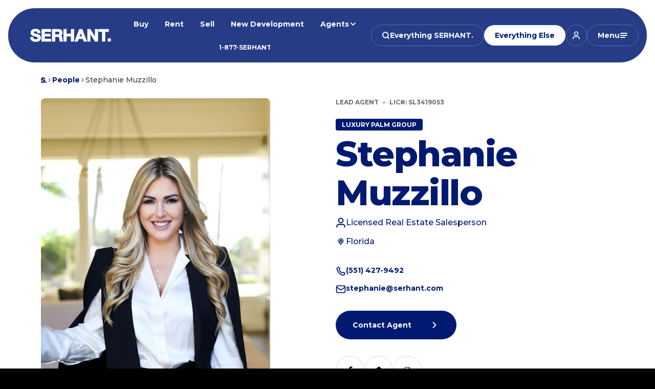

--- FILE ---
content_type: text/html; charset=utf-8
request_url: https://serhant.com/agents/stephanie-muzzilo
body_size: 112231
content:
<!DOCTYPE html>
<html class="no-js" lang=en>
<head>
    <meta charset="utf-8">
    <meta http-equiv="x-ua-compatible" content="ie=edge">
    <meta name="viewport" content="width=device-width, initial-scale=1.0">
    <meta name="twitter:card" content="summary_large_image">
        <title>Stephanie Muzzilo | SERHANT.</title>
        <meta property="og:title" content="Stephanie Muzzilo | SERHANT.">
        <meta name="twitter:title" content="Stephanie Muzzilo | SERHANT.">
        <meta name="description" content="With a passion for real estate and a commitment to excellence, Stephanie Muzzillo brings a wealth of knowledge and dedication to every client interaction. As a seasoned professional in the industry, she understands that buying or selling a home is one ...">
        <meta property="og:description" content="With a passion for real estate and a commitment to excellence, Stephanie Muzzillo brings a wealth of knowledge and dedication to every client interaction. As a seasoned professional in the industry, she understands that buying or selling a home is one ...">
        <meta name="twitter:description" content="With a passion for real estate and a commitment to excellence, Stephanie Muzzillo brings a wealth of knowledge and dedication to every client interaction. As a seasoned professional in the industry...">
        <meta property="og:image" content="https://media-production.lp-cdn.com/cdn-cgi/image/format&#x3D;auto,quality&#x3D;85,fit&#x3D;scale-down,width&#x3D;960/https://media-production.lp-cdn.com/media/hkfm6dxx46vhq7eejrpf">
        <meta name="twitter:image" content="https://media-production.lp-cdn.com/cdn-cgi/image/format&#x3D;auto,quality&#x3D;85,fit&#x3D;scale-down,width&#x3D;960/https://media-production.lp-cdn.com/media/hkfm6dxx46vhq7eejrpf">
        <meta property="og:url" content="https://serhant.com/agents/stephanie-muzzilo">
        <link rel="canonical" href="https://serhant.com/agents/stephanie-muzzilo">
    <script>(function(html){html.className = html.className.replace(/\bno-js\b/,'js')})(document.documentElement);</script>
    <link rel="preconnect" href="https://fonts.googleapis.com">
    <link rel="preconnect" href="https://fonts.gstatic.com" crossorigin>
    <link rel="stylesheet" href="https://fonts.googleapis.com/css?family=Montserrat:100,100i,200,200i,300,300i,400,400i,500,500i,600,600i,700,700i,800,800i,900,900i">
    <link rel="preload" href="https://cdnjs.cloudflare.com/ajax/libs/ion-rangeslider/2.3.1/css/ion.rangeSlider.min.css" as="style" onload="this.onload=null;this.rel='stylesheet'">
    <noscript><link rel="stylesheet" href="https://cdnjs.cloudflare.com/ajax/libs/ion-rangeslider/2.3.1/css/ion.rangeSlider.min.css"></noscript>
    <link rel="icon" type="image/x-icon" href="/favicon.ico">
    <link rel="icon" type="image/png" sizes="16x16" href="/favicon-16x16.png">
    <link rel="icon" type="image/png" sizes="32x32" href="/favicon-32x32.png">
    <link rel="icon" type="image/png" sizes="48x48" href="/favicon-48x48.png">
    <style id="global-css">:root{--global-primary-font-family:Montserrat,sans-serif;--global-primary-font-family-short:Montserrat;--global-secondary-font-family:Montserrat,sans-serif;--global-secondary-font-family-short:Montserrat;--global-body-padding:0px;--global-background-color:#fff;--global-body-font-size:16px;--global-h1-font-size:68px;--global-h2-font-size:48px;--global-h3-font-size:32px;--global-h4-font-size:24px;--global-h5-font-size:20px;--global-h6-font-size:16px;--global-section-padding:96px;}@media (max-width: 768px){:root{--global-section-padding:64px;}}body{padding:0px;background-color:#fff;font-family:Montserrat,sans-serif;font-size:16px;}@media (min-width: 768px){body{padding:0px 0px 0px 0px;}}h1,h2,h3,h4,h5,h6,button{font-family:Montserrat,sans-serif;}h1{font-size:68px;}h2{font-size:48px;}h3{font-size:32px;}h4{font-size:24px;}h5{font-size:20px;}h6{font-size:16px;}</style>
        <link rel="stylesheet" type="text/css" href="https://styles.luxurypresence.com/serhant/index.css" />
    <style id="website-css">html{scroll-behavior:smooth;}@media only screen and (max-width: 768px){a.header-find-btn.lp-btn.lp-btn--filled.lp-btn--light.lp-btn--medium{display:none;}nav#global-navbar .header__container{padding:35px 16px 8px 43px!important;}}nav#global-navbar .header{position:fixed!important;-webkit-transform:none!important;-moz-transform:none!important;-ms-transform:none!important;transform:none!important;}nav#global-navbar .header__container{padding:8px 16px 8px 43px;}a.header-modal-btn.lp-btn.lp-btn--outline.lp-btn--light.lp-btn--medium.lp-btn-icon.lp-btn-icon--search{display:-webkit-box;display:-webkit-flex;display:-ms-flexbox;display:flex;}body>div.mobile-contact-wrapper div.mobile-contact{bottom:150px;}@media only screen and (max-width: 768px){iframe[name='widgetCta']{bottom:55px!important;right:15px!important;}}iframe[name="widgetCta"]{bottom:70px!important;right:15px!important;}:root{--custom-border-radius:8px;--custom-border-color:#E7E7E7;--custom-blue-color:#001A72;--custom-dark-color:#000;--custom-light-color:#FFF;}#section-8d82ef06-7630-46a8-a490-f9672c5f37dc .development-details-tabs .development-details-tabs__section-title{color:var(--lp-color-primary-accent);}#section-8d82ef06-7630-46a8-a490-f9672c5f37dc .development-details-tabs .development-details-tabs__general-data-list{position:relative;display:-ms-grid!important;display:grid!important;gap:0!important;-ms-grid-columns:repeat(4, auto);grid-template-columns:repeat(4, auto);}@media (max-width: 1024px){#section-8d82ef06-7630-46a8-a490-f9672c5f37dc .development-details-tabs .development-details-tabs__general-data-list{grid-template-areas:"residences beds baths" "price price price";-ms-grid-columns:repeat(3, auto);grid-template-columns:repeat(3, auto);}}#section-8d82ef06-7630-46a8-a490-f9672c5f37dc .development-details-tabs .development-details-tabs-nav__item{font-weight:bold;border-bottom:2px solid hsla(var(--fontColor_H), var(--fontColor_S), var(--fontColor_L), .2);}#section-8d82ef06-7630-46a8-a490-f9672c5f37dc .development-details-tabs .development-details-tabs-nav__item a{color:rgb(0,0,0,0.5);}#section-8d82ef06-7630-46a8-a490-f9672c5f37dc .development-details-tabs .development-details-tabs-nav__item:hover a{color:#001A72;}#section-8d82ef06-7630-46a8-a490-f9672c5f37dc .development-details-tabs .development-details-tabs__btn-container{border-bottom:2px solid hsla(var(--fontColor_H), var(--fontColor_S), var(--fontColor_L), .2);}#section-8d82ef06-7630-46a8-a490-f9672c5f37dc .development-details-tabs .development-details-tabs-table-copy__features .development-details-tabs-copy__title{font-weight:500;}#section-8d82ef06-7630-46a8-a490-f9672c5f37dc .development-details-tabs .development-details-tabs-table-copy__features .development-details-tabs-copy__title:before{background-color:#001A72;}#section-8d82ef06-7630-46a8-a490-f9672c5f37dc .development-details-tabs .development-details-tabs__general-data-item-label{grid-area:label;font-weight:700!important;text-transform:uppercase;}#section-8d82ef06-7630-46a8-a490-f9672c5f37dc .development-details-tabs .development-details-tabs__general-data-value{display:-webkit-box;display:-webkit-flex;display:-ms-flexbox;display:flex;-webkit-flex-direction:column;-ms-flex-direction:column;flex-direction:column;gap:8px;grid-area:value;color:var(--lp-color-primary-accent);}#section-8d82ef06-7630-46a8-a490-f9672c5f37dc .development-details-tabs .development-details-tabs__general-data-value:before{content:'';display:inline-block;width:20px;height:20px;-webkit-mask-size:contain;mask-size:contain;-webkit-mask-repeat:no-repeat;mask-repeat:no-repeat;-webkit-mask-position:center;mask-position:center;background:var(--custom-dark-color,#000);}#section-8d82ef06-7630-46a8-a490-f9672c5f37dc .development-details-tabs .development-details-tabs__general-data-item--residences .development-details-tabs__general-data-value:before{-webkit-mask-image:var(--lp-icon-sqft);mask-image:var(--lp-icon-sqft);}#section-8d82ef06-7630-46a8-a490-f9672c5f37dc .development-details-tabs .development-details-tabs__general-data-item--beds .development-details-tabs__general-data-value:before{-webkit-mask-image:var(--lp-icon-bed);mask-image:var(--lp-icon-bed);}#section-8d82ef06-7630-46a8-a490-f9672c5f37dc .development-details-tabs .development-details-tabs__general-data-item--baths .development-details-tabs__general-data-value:before{-webkit-mask-image:var(--lp-icon-shower);mask-image:var(--lp-icon-shower);}#section-8d82ef06-7630-46a8-a490-f9672c5f37dc .development-details-tabs .development-details-tabs__general-data-item--price .development-details-tabs__general-data-value:before{-webkit-mask-image:var(--lp-icon-currency);mask-image:var(--lp-icon-currency);}@media (max-width: 1024px){#section-8d82ef06-7630-46a8-a490-f9672c5f37dc .development-details-tabs .development-details-tabs__general-data-item--price{grid-area:price;}}#section-8d82ef06-7630-46a8-a490-f9672c5f37dc .development-details-tabs .development-details-tabs__general-data-item{margin-bottom:0;padding:1rem;position:relative;display:-ms-grid!important;display:grid!important;grid-template-areas:"value" "label";}#section-8d82ef06-7630-46a8-a490-f9672c5f37dc .development-details-tabs .development-details-tabs__general-data-item:before{content:'';position:absolute;top:0;left:0;height:100%;width:100%;opacity:.1;border:1px solid currentColor;}@media (max-width: 1024px){#section-8d82ef06-7630-46a8-a490-f9672c5f37dc .development-details-tabs .development-details-tabs__general-data-item:nth-last-child(2):before{border-right:1px solid currentColor!important;border-top-right-radius:var(--custom-border-radius, 8px);}}@media (max-width: 1024px){#section-8d82ef06-7630-46a8-a490-f9672c5f37dc .development-details-tabs .development-details-tabs__general-data-item:nth-last-child(2):after{display:none!important;}}#section-8d82ef06-7630-46a8-a490-f9672c5f37dc .development-details-tabs .development-details-tabs__general-data-item:first-child:before{border-top-left-radius:var(--custom-border-radius, 8px);border-bottom-left-radius:var(--custom-border-radius, 8px);}@media (max-width: 1024px){#section-8d82ef06-7630-46a8-a490-f9672c5f37dc .development-details-tabs .development-details-tabs__general-data-item:first-child:before{border-bottom-left-radius:0;}}#section-8d82ef06-7630-46a8-a490-f9672c5f37dc .development-details-tabs .development-details-tabs__general-data-item:last-child:before{border-top-right-radius:var(--custom-border-radius, 8px);border-bottom-right-radius:var(--custom-border-radius, 8px);}@media (max-width: 1024px){#section-8d82ef06-7630-46a8-a490-f9672c5f37dc .development-details-tabs .development-details-tabs__general-data-item:last-child:before{border-top-right-radius:0;border-bottom-left-radius:var(--custom-border-radius, 8px);}}@media (max-width: 1024px){#section-8d82ef06-7630-46a8-a490-f9672c5f37dc .development-details-tabs .development-details-tabs__general-data-item:not(:last-child){padding-right:0!important;}}#section-8d82ef06-7630-46a8-a490-f9672c5f37dc .development-details-tabs .development-details-tabs__general-data-item:not(:last-child):before{border-right:unset;}#section-8d82ef06-7630-46a8-a490-f9672c5f37dc .development-details-tabs .development-details-tabs__general-data-item:not(:last-child):after{bottom:0!important;}#section-8d82ef06-7630-46a8-a490-f9672c5f37dc .development-details-tabs .text-block__highlight{color:var(--lp-color-primary-accent);font-weight:800;}#section-8d82ef06-7630-46a8-a490-f9672c5f37dc .development-details-tabs .lp-i--phone:before,#section-8d82ef06-7630-46a8-a490-f9672c5f37dc .development-details-tabs .lp-i--email:before{display:none!important;}#section-8d82ef06-7630-46a8-a490-f9672c5f37dc .development-details-tabs .development-details-tabs-schedule-tour{padding-left:32px;padding-right:32px;}#section-8d82ef06-7630-46a8-a490-f9672c5f37dc .development-details-tabs .development-details-tabs-agent{overflow:hidden;-webkit-box-flex-wrap:wrap;-webkit-flex-wrap:wrap;-ms-flex-wrap:wrap;flex-wrap:wrap;}#section-8d82ef06-7630-46a8-a490-f9672c5f37dc .development-details-tabs .development-details-tabs-agent__email,#section-8d82ef06-7630-46a8-a490-f9672c5f37dc .development-details-tabs .development-details-tabs-agent__phone{color:var(--lp-color-primary-accent);font-weight:700;}#section-8d82ef06-7630-46a8-a490-f9672c5f37dc .development-details-tabs .development-details-tabs-agent__email,#section-8d82ef06-7630-46a8-a490-f9672c5f37dc .development-details-tabs .development-details-tabs-agent__position{display:-webkit-box;display:-webkit-flex;display:-ms-flexbox;display:flex;-webkit-align-items:center;-webkit-box-align:center;-ms-flex-align:center;align-items:center;}#section-8d82ef06-7630-46a8-a490-f9672c5f37dc .development-details-tabs .development-details-tabs-agent__name{margin-bottom:0;font-weight:700;color:var(--lp-color-primary-accent);}#section-8d82ef06-7630-46a8-a490-f9672c5f37dc .development-details-tabs .development-details-tabs-agent__call-text{display:none;}#section-8d82ef06-7630-46a8-a490-f9672c5f37dc .development-details-tabs .development-details-tabs-agent__position{color:#787878;font-size:12px;font-weight:500;margin-bottom:13px;}#section-8d82ef06-7630-46a8-a490-f9672c5f37dc .development-details-tabs .development-details-tabs-schedule-tour__separator{font-size:0;}#section-8d82ef06-7630-46a8-a490-f9672c5f37dc .development-details-tabs .development-details-tabs-schedule-tour__separator:before{content:'OR CONTACT OUR AGENTS'!important;height:auto!important;width:auto!important;display:inline-block!important;background-color:transparent!important;margin:0!important;font-size:14px;position:static;-webkit-transform:none;-moz-transform:none;-ms-transform:none;transform:none;max-width:unset;text-align:center;}#section-8d82ef06-7630-46a8-a490-f9672c5f37dc .development-details-tabs .development-details-tabs-schedule-tour__separator:after{display:none!important;}#section-8d82ef06-7630-46a8-a490-f9672c5f37dc .development-details-tabs .development-details-tabs-agent__image{min-width:36px;}#section-8d82ef06-7630-46a8-a490-f9672c5f37dc .development-details-tabs .development-details-tabs-schedule-tour{border-radius:var(--custom-border-radius, 8px);background:var(--custom-blue-color, #001A72);}#section-8d82ef06-7630-46a8-a490-f9672c5f37dc .development-details-tabs .development-details-tabs-schedule-tour__contact{-webkit-flex-direction:column;-ms-flex-direction:column;flex-direction:column;gap:2.5rem;}#section-8d82ef06-7630-46a8-a490-f9672c5f37dc .development-details-tabs .development-details-tabs-schedule-tour__contact>*{max-width:100%;}#section-8d82ef06-7630-46a8-a490-f9672c5f37dc .development-details-tabs .development-details-tabs-schedule-tour__pretitle{display:none;}#section-8d82ef06-7630-46a8-a490-f9672c5f37dc .development-details-tabs .development-details-tabs-schedule-tour__btn.lp-btn{background-color:#fff;color:var(--custom-blue-color);text-transform:capitalize;margin-bottom:0;}#section-8d82ef06-7630-46a8-a490-f9672c5f37dc .development-details-tabs .development-details-tabs-schedule-tour__separator{text-transform:uppercase;font-weight:bold;display:-webkit-box;display:-webkit-flex;display:-ms-flexbox;display:flex;-webkit-box-flex-wrap:wrap;-webkit-flex-wrap:wrap;-ms-flex-wrap:wrap;flex-wrap:wrap;margin-bottom:0;}#section-8d82ef06-7630-46a8-a490-f9672c5f37dc .development-details-tabs .development-details-tabs-schedule-tour__separator:before,#section-8d82ef06-7630-46a8-a490-f9672c5f37dc .development-details-tabs .development-details-tabs-schedule-tour__separator:after{display:none;}#section-8d82ef06-7630-46a8-a490-f9672c5f37dc .development-details-tabs .development-details-tabs-schedule-tour__agents-container{width:100%;}#section-8d82ef06-7630-46a8-a490-f9672c5f37dc .development-details-tabs .development-details-tabs-agent{background-color:var(--custom-light-color, #fff);width:100%;border-radius:var(--custom-border-radius, 8px);color:var(--custom-dark-color, #000);padding:24px;text-align:left;display:-webkit-box;display:-webkit-flex;display:-ms-flexbox;display:flex;-webkit-flex-direction:row;-ms-flex-direction:row;flex-direction:row;gap:1rem;}@media (max-width: 1024px){#section-8d82ef06-7630-46a8-a490-f9672c5f37dc .development-details-tabs .development-details-tabs-agent{-webkit-box-pack:center;-ms-flex-pack:center;-webkit-justify-content:center;justify-content:center;}}#section-8d82ef06-7630-46a8-a490-f9672c5f37dc .development-details-tabs .development-details-tabs-agent__image{height:105px;aspect-ratio:72/105;background:rgb(169,178,182);border-radius:var(--custom-border-radius, 8px);overflow:hidden;}#section-8d82ef06-7630-46a8-a490-f9672c5f37dc .development-details-tabs .development-details-tabs-agent__avatar{height:100%;width:100%;border-radius:0;object-fit:cover;object-position:top center;}@media (max-width: 1025px){#section-d7d80c52-373c-460d-b470-0fbd70b36c18 .development-details-tabs__wrapper .slick-track{-webkit-transform:unset!important;-moz-transform:unset!important;-ms-transform:unset!important;transform:unset!important;width:auto!important;}#section-d7d80c52-373c-460d-b470-0fbd70b36c18 .development-details-tabs__wrapper .development-details-tabs-agent{width:100%!important;}#section-d7d80c52-373c-460d-b470-0fbd70b36c18 .development-details-tabs__wrapper .slick-cloned{display:none!important;}#section-d7d80c52-373c-460d-b470-0fbd70b36c18 .development-details-tabs__wrapper .development-details-tabs-schedule-tour__slider-arrows{display:none!important;}}body{cursor:auto!important;}.custom-serhant-pretitle{font-size:14px;font-weight:700;line-height:17px;letter-spacing:0.02em;text-align:left;text-transform:uppercase;color:#787878;}@media screen and (max-width: 560px){.hoverable-image .custom-serhant-pretitle{margin-bottom:1rem;}.hoverable-image h2{font-size:1.3rem!important;margin-bottom:1rem;}}@media (min-width: 1000px){nav#global-navbar .logo__link{max-width:205px;height:90px;}}.hoverable-image .lp-btn,.boxed-text .lp-btn,.double-image-grid .lp-btn,.media-blocks .lp-btn,.guide__content .guide__btn .lp-btn,.featured-properties__cta .lp-btn{position:relative;max-width:-webkit-fit-content;max-width:-moz-fit-content;max-width:fit-content;}.hoverable-image .lp-btn:after,.boxed-text .lp-btn:after,.double-image-grid .lp-btn:after,.media-blocks .lp-btn:after,.guide__content .guide__btn .lp-btn:after,.featured-properties__cta .lp-btn:after{content:"";display:inline-block;width:var(--icon-size-large);height:var(--icon-size-large);vertical-align:middle;background:currentColor;-webkit-mask-image:var(--lp-icon-arrow);mask-image:var(--lp-icon-arrow);-webkit-mask-position:center;mask-position:center;-webkit-mask-size:contain;mask-size:contain;-webkit-mask-repeat:no-repeat;mask-repeat:no-repeat;margin-left:1rem;}.guide__content .guide__btn .lp-btn:after{-webkit-mask-image:var(--lp-icon-download-2);mask-image:var(--lp-icon-download-2);margin-left:var(--lp-grid-gap-large);}.custom-form.redesign .custom-form__submit-btn{max-width:-webkit-fit-content;max-width:-moz-fit-content;max-width:fit-content;}.hoverable-image .hoverable-image__text-col .buttons-wrapper{-webkit-align-items:flex-start!important;-webkit-box-align:flex-start!important;-ms-flex-align:flex-start!important;align-items:flex-start!important;}.buy-openning .lp-container{-webkit-align-items:center;-webkit-box-align:center;-ms-flex-align:center;align-items:center;}.buy-openning .lp-container .buy-openning__heading{margin-top:0!important;max-width:1000px!important;}nav#global-navbar .header.scroll a.header-find-btn{background-color:#fff;color:#001A71!important;}nav#global-navbar .header.scroll a.header-find-btn:hover{background-color:var(--lp-color-primary-g-3);}#global-navbar .navigation__item:last-child:has([href^='tel:']){margin-left:0!important;margin-right:1rem;}#global-navbar .scroll{background-color:rgba(0, 26, 114,.85)!important;}#global-navbar .scroll .logo__img.dark{display:none!important;}#global-navbar .scroll .logo__img.light{display:block!important;}#global-navbar .scroll .navigation__link{color:#fff!important;}#global-navbar .scroll .lp-btn{border-color:var(--lp-color-primary-1-400);color:var(--lp-color-primary-1);}#global-navbar .scroll .lp-btn:hover{border-color:var(--lp-color-primary-1-700);}@media (max-width: 1210px){#global-navbar .navigation{display:none;}}#global-navbar .navigation__item:last-child:has([href^='tel:']) .navigation__link{font-size:14px!important;position:relative!important;display:block!important;}#global-navbar .navigation__item:last-child:has([href^='tel:']) .navigation__link:after{content:'';position:absolute;bottom:0.5rem;left:1rem;right:1rem;border-bottom:1px solid currentColor;transform-origin:100% 50%;-webkit-transform:scale3d(0, 1, 1);-moz-transform:scale3d(0, 1, 1);-ms-transform:scale3d(0, 1, 1);transform:scale3d(0, 1, 1);-webkit-transition:-webkit-transform .3s ease;transition:transform .3s ease;}#global-navbar .navigation__item:last-child:has([href^='tel:']) .navigation__link:hover:after{transform-origin:0% 50%;-webkit-transform:scale3d(1, 1, 1);-moz-transform:scale3d(1, 1, 1);-ms-transform:scale3d(1, 1, 1);transform:scale3d(1, 1, 1);}#global-navbar .header .sub-nav ul li a:hover{color:#001A72;}#global-footer .footer form.subscribe__form .subscribe__submit-btn{min-height:unset;width:calc(var(--btn-height) - .8rem);height:calc(var(--btn-height) - .8rem);}#global-sidemenu .heading-right{-webkit-box-pack:end;-ms-flex-pack:end;-webkit-justify-content:flex-end;justify-content:flex-end;gap:1rem;}#global-sidemenu .heading-right .call-btn div{display:none;}#global-sidemenu .heading-right .call-btn a{padding-left:1.25rem;display:-webkit-inline-box;display:-webkit-inline-flex;display:-ms-inline-flexbox;display:inline-flex;padding-right:1.25rem;padding-top:var(--btn-vertical-paddings--medium);padding-bottom:var(--btn-vertical-paddings--medium);min-height:var(--btn-height-medium);border:1px solid var(--lp-color-primary-5-300);border-radius:var(--border-radius);}#global-sidemenu .heading-right .call-btn a:before{display:none;}#global-sidemenu .heading-right .call-btn a:after{content:"";display:inline-block;width:var(--icon-size-large);height:var(--icon-size-large);vertical-align:middle;background:currentColor;-webkit-mask-image:var(--lp-icon-phone);mask-image:var(--lp-icon-phone);-webkit-mask-position:center;mask-position:center;-webkit-mask-size:contain;mask-size:contain;-webkit-mask-repeat:no-repeat;mask-repeat:no-repeat;margin-left:.625rem;}.modal-content .login-popup .lp-icon:after{display:none!important;}.modal-content .login-popup .lp-icon:before{content:'';display:block;background:url('https://media-production.lp-cdn.com/cdn-cgi/image/format=webp,quality=85/media/wtk3l6cp2sfhyur67kov') center/contain no-repeat;width:140px;height:124px;margin-left:auto;margin-right:auto;}.modal-1 .tabs-content .images__wrap .lp-arrow{border-width:1.5px;border-color:rgba(255, 255, 255, .4);}.modal-1 .tabs-content .images__wrap .lp-arrow:after{-webkit-mask-image:url("data:image/svg+xml,%3Csvg xmlns='http://www.w3.org/2000/svg' width='20' height='20' fill='none'%3E%3Cpath stroke='%23000' stroke-linecap='round' stroke-linejoin='round' stroke-width='3' d='m7.5 15 5-5-5-5'/%3E%3C/svg%3E");-webkit-mask-image:url("data:image/svg+xml,%3Csvg xmlns='http://www.w3.org/2000/svg' width='20' height='20' fill='none'%3E%3Cpath stroke='%23000' stroke-linecap='round' stroke-linejoin='round' stroke-width='3' d='m7.5 15 5-5-5-5'/%3E%3C/svg%3E");mask-image:url("data:image/svg+xml,%3Csvg xmlns='http://www.w3.org/2000/svg' width='20' height='20' fill='none'%3E%3Cpath stroke='%23000' stroke-linecap='round' stroke-linejoin='round' stroke-width='3' d='m7.5 15 5-5-5-5'/%3E%3C/svg%3E");}.modal-1 .tabs-content .images__item img{object-fit:contain!important;}@media (min-width: 900px){#global-sidemenu .sidemenu{overflow-y:scroll;position:relative;}#global-sidemenu .sidemenu .mask-image{display:none;}}@media screen and (min-width: 993px){#global-sidemenu .sidemenu{padding-inline:0;min-height:unset;max-height:98vh;}#global-sidemenu .sidemenu .sidemenu__heading{padding-inline:32px!important;}#global-sidemenu .sidemenu .sidemenu__content{position:relative;overflow:hidden;}#global-sidemenu .sidemenu .sidemenu__content:after{content:'';width:46%;height:100%;position:absolute;bottom:0;left:0;bottom:0rem;background-image:url('https://media-production.lp-cdn.com/cdn-cgi/image/format=webp,quality=85/media/khgo5szto8yldn3fxgmj');background-repeat:no-repeat;-webkit-background-size:contain;background-size:contain;-webkit-background-position:bottom left;background-position:bottom left;pointer-events:none;touch-action:none;z-index:-1;}#global-sidemenu .sidemenu .sidemenu__content .button-group{margin-top:40px;}}@media (min-width: 961px){#modal-global-contact-us .modal-content .contact-form{padding-bottom:0;padding-top:0;position:static;}#modal-global-contact-us .modal-content .contact-form .left,#modal-global-contact-us .modal-content .contact-form .right{padding-bottom:2.5rem;padding-top:2.5rem;}}#modal-global-contact-us .modal-content .form{margin-bottom:0;}#modal-global-contact-us .modal-content .serhant-s{display:none!important;}#global-footer .footer .footer__bottom .bottom__links{-webkit-align-items:flex-start;-webkit-box-align:flex-start;-ms-flex-align:flex-start;align-items:flex-start;}@media (min-width: 561px){#global-footer .footer .footer__bottom .bottom__links{-webkit-box-pack:start;-ms-flex-pack:start;-webkit-justify-content:flex-start;justify-content:flex-start;}#global-footer .footer .footer__bottom .bottom__links .bottom__links-item{max-width:30%;}}#global-footer .footer .footer__bottom .bottom__links .bottom__links-item .lp-link:before{display:none;}#global-footer .footer .footer__bottom .bottom__links .bottom__links-item .lp-link span:hover{-webkit-text-decoration:underline;text-decoration:underline;text-underline-offset:4px;text-decoration-color:var(--lp-color-primary-5-600);}</style>
    <style id="wow-hide-elements">.wow{visibility:hidden!important}</style>
        <style id="page-css">
            #section-57b8c330-cf4e-404e-81a7-1ce64097bbc2{color:#383838;--fontColor:#383838;--fontColor_H:0;--fontColor_S:0%;--fontColor_L:22%;--fontColor_A:1;--fontColor_darkenDir:1;--bgColor:#ffffff;--bgColor_H:0;--bgColor_S:0%;--bgColor_L:100%;--bgColor_A:1;--bgColor_darkenDir:-1;background-color:#ffffff;}#section-57b8c330-cf4e-404e-81a7-1ce64097bbc2 div.breadcrumb-container{padding-top:2em;}#section-57b8c330-cf4e-404e-81a7-1ce64097bbc2#section-temp .offset{position:relative;top:unset;}#section-57b8c330-cf4e-404e-81a7-1ce64097bbc2#section-temp .lp-container{min-height:100px;}#section-57b8c330-cf4e-404e-81a7-1ce64097bbc2{overflow:visible;}@media (max-width: 1920px){#section-57b8c330-cf4e-404e-81a7-1ce64097bbc2+section .development-grid{padding-top:178px;}}#section-57b8c330-cf4e-404e-81a7-1ce64097bbc2 .offset{position:absolute;top:112px;left:0;z-index:20;}@media(max-width: 768px){#section-57b8c330-cf4e-404e-81a7-1ce64097bbc2 .offset{top:74px;}}#section-57b8c330-cf4e-404e-81a7-1ce64097bbc2 .breadcrumb-container{padding-top:1em;padding-bottom:1em;}@media(max-width: 768px){#section-57b8c330-cf4e-404e-81a7-1ce64097bbc2 .breadcrumb-container{padding-top:.875rem;}}#section-57b8c330-cf4e-404e-81a7-1ce64097bbc2 .breadcrumb-list{list-style-type:none;margin:0;display:-webkit-box;display:-webkit-flex;display:-ms-flexbox;display:flex;gap:16px;-webkit-align-items:center;-webkit-box-align:center;-ms-flex-align:center;align-items:center;}#section-57b8c330-cf4e-404e-81a7-1ce64097bbc2 .breadcrumb-list .breadcrumb-item{display:inline-block;margin:0;}#section-57b8c330-cf4e-404e-81a7-1ce64097bbc2 .svg-link{display:-webkit-box;display:-webkit-flex;display:-ms-flexbox;display:flex;-webkit-align-items:center;-webkit-box-align:center;-ms-flex-align:center;align-items:center;}#section-57b8c330-cf4e-404e-81a7-1ce64097bbc2 .lp-icon::after{width:11px;}#section-57b8c330-cf4e-404e-81a7-1ce64097bbc2 .lp-container.signature-section{background:#000000;color:#ffffff;}#section-57b8c330-cf4e-404e-81a7-1ce64097bbc2 .lp-container.signature-section .lp-link{color:currentColor;}#section-911b423b-4b8d-4564-8f55-42f6d707f67c{color:#000000;--fontColor:#000000;--fontColor_H:0;--fontColor_S:0%;--fontColor_L:0%;--fontColor_A:1;--fontColor_darkenDir:1;--bgColor:#FFFFFF;--bgColor_H:0;--bgColor_S:0%;--bgColor_L:100%;--bgColor_A:1;--bgColor_darkenDir:-1;--section-padding-top:calc(8 / 4 * var(--global-section-padding));background-color:#FFFFFF;}#section-911b423b-4b8d-4564-8f55-42f6d707f67c tr{vertical-align:baseline;}#section-911b423b-4b8d-4564-8f55-42f6d707f67c{overflow:visible;}#section-911b423b-4b8d-4564-8f55-42f6d707f67c .agent-bio .lp-container{position:static;padding-top:0;}@media(max-width: 768px){#section-911b423b-4b8d-4564-8f55-42f6d707f67c .agent-bio .lp-container{padding-top:1rem;}}#section-911b423b-4b8d-4564-8f55-42f6d707f67c .agent-bio__row{display:-webkit-box;display:-webkit-flex;display:-ms-flexbox;display:flex;-webkit-box-flex-wrap:wrap;-webkit-flex-wrap:wrap;-ms-flex-wrap:wrap;flex-wrap:wrap;-webkit-align-items:start;-webkit-box-align:start;-ms-flex-align:start;align-items:start;margin-left:-1rem;margin-right:-1rem;}#section-911b423b-4b8d-4564-8f55-42f6d707f67c .agent-bio__col{width:100%;padding-left:1rem;padding-right:1rem;}@media (min-width: 1024.02px){#section-911b423b-4b8d-4564-8f55-42f6d707f67c .agent-bio__col{-webkit-flex:0 0 50%;-ms-flex:0 0 50%;flex:0 0 50%;max-width:50%;}}@media (min-width: 1024.02px){#section-911b423b-4b8d-4564-8f55-42f6d707f67c .agent-bio__col--photo{-webkit-flex:0 0 41.667%;-ms-flex:0 0 41.667%;flex:0 0 41.667%;max-width:41.667%;margin-right:auto;position:-webkit-sticky;position:sticky;top:var(--lp-spacing-large, 2rem);bottom:var(--lp-spacing-large, 2rem);z-index:1;}}#section-911b423b-4b8d-4564-8f55-42f6d707f67c .agent-bio__labels{display:-webkit-box;display:-webkit-flex;display:-ms-flexbox;display:flex;-webkit-box-flex-wrap:wrap;-webkit-flex-wrap:wrap;-ms-flex-wrap:wrap;flex-wrap:wrap;list-style-type:none;margin:0;padding:0;margin-bottom:2rem;color:var(--lp-color-primary-g-10, #686868);}@media (min-width: 1024.02px){#section-911b423b-4b8d-4564-8f55-42f6d707f67c .agent-bio__labels{margin-bottom:1.5rem;}}#section-911b423b-4b8d-4564-8f55-42f6d707f67c .agent-bio__labels>li{margin-bottom:0;}#section-911b423b-4b8d-4564-8f55-42f6d707f67c .agent-bio__labels>li+li{margin-left:0.5rem;}#section-911b423b-4b8d-4564-8f55-42f6d707f67c .agent-bio__labels>li+li::before{content:'•';margin-right:0.5rem;}#section-911b423b-4b8d-4564-8f55-42f6d707f67c .agent-bio__labels>li a{color:inherit;-webkit-text-decoration:none;text-decoration:none;pointer-events:none;}#section-911b423b-4b8d-4564-8f55-42f6d707f67c .agent-bio__name{margin-bottom:.25rem;color:var(--lp-color-primary-accent, #001A72);}@media (min-width: 1024.02px){#section-911b423b-4b8d-4564-8f55-42f6d707f67c .agent-bio__name{margin-bottom:.5rem;}}#section-911b423b-4b8d-4564-8f55-42f6d707f67c .agent-bio__details{--icon-size-large:1.5em;display:-webkit-box;display:-webkit-flex;display:-ms-flexbox;display:flex;-webkit-box-flex-wrap:wrap;-webkit-flex-wrap:wrap;-ms-flex-wrap:wrap;flex-wrap:wrap;margin-bottom:2rem;gap:.5rem;color:var(--lp-color-primary-accent, #001A72);}@media (max-width: 1024px){#section-911b423b-4b8d-4564-8f55-42f6d707f67c .agent-bio__details{margin-bottom:1.5rem;}}#section-911b423b-4b8d-4564-8f55-42f6d707f67c .agent-bio__details .lp-icon{display:-webkit-inline-box;display:-webkit-inline-flex;display:-ms-inline-flexbox;display:inline-flex;vertical-align:middle;}#section-911b423b-4b8d-4564-8f55-42f6d707f67c .agent-bio__contacts{list-style-type:none;padding:0;margin:0;margin-bottom:2rem;color:var(--lp-color-primary-accent, #001A72);}@media (max-width: 1024px){#section-911b423b-4b8d-4564-8f55-42f6d707f67c .agent-bio__contacts{margin-bottom:1.5rem;}}#section-911b423b-4b8d-4564-8f55-42f6d707f67c .agent-bio__contacts>li{display:-webkit-box;display:-webkit-flex;display:-ms-flexbox;display:flex;-webkit-align-items:flex-start;-webkit-box-align:flex-start;-ms-flex-align:flex-start;align-items:flex-start;gap:8px;}#section-911b423b-4b8d-4564-8f55-42f6d707f67c .agent-bio__contacts .lp-icon{margin-top:2px;}#section-911b423b-4b8d-4564-8f55-42f6d707f67c .agent-bio__image{display:block;width:100%;height:auto;aspect-ratio:515/706;object-fit:cover;border-radius:8px;}@media (max-width: 1024px){#section-911b423b-4b8d-4564-8f55-42f6d707f67c .agent-bio__image{width:100%;aspect-ratio:335/360;object-fit:cover;margin-bottom:3rem;}}#section-911b423b-4b8d-4564-8f55-42f6d707f67c .agent-bio__button-wrapper{margin-bottom:2rem;}@media (max-width: 1024px){#section-911b423b-4b8d-4564-8f55-42f6d707f67c .agent-bio__button-wrapper{margin-bottom:1.5rem;}}#section-911b423b-4b8d-4564-8f55-42f6d707f67c .agent-bio__button{min-width:236px;}@media (max-width: 1024px){#section-911b423b-4b8d-4564-8f55-42f6d707f67c .agent-bio__button{min-width:178px;}}#section-911b423b-4b8d-4564-8f55-42f6d707f67c .agent-bio .lp-socials{margin-bottom:2rem;}@media (max-width: 1024px){#section-911b423b-4b8d-4564-8f55-42f6d707f67c .agent-bio .lp-socials{margin-bottom:.5rem;}}#section-911b423b-4b8d-4564-8f55-42f6d707f67c .offices{margin-bottom:20px;position:relative;display:-webkit-box;display:-webkit-flex;display:-ms-flexbox;display:flex;-webkit-box-flex-wrap:wrap;-webkit-flex-wrap:wrap;-ms-flex-wrap:wrap;flex-wrap:wrap;-webkit-align-items:flex-start;-webkit-box-align:flex-start;-ms-flex-align:flex-start;align-items:flex-start;gap:8px;}@media (max-width: 1024px){#section-911b423b-4b8d-4564-8f55-42f6d707f67c .offices{margin-bottom:13px;}}#section-911b423b-4b8d-4564-8f55-42f6d707f67c .offices .paragraph--16{padding-right:11px;position:relative;}#section-911b423b-4b8d-4564-8f55-42f6d707f67c .offices .paragraph--16:last-child{padding-right:0;}#section-911b423b-4b8d-4564-8f55-42f6d707f67c .offices .paragraph--16:last-child:before{content:none;}#section-911b423b-4b8d-4564-8f55-42f6d707f67c .offices .paragraph--16:before{content:'';width:3px;height:3px;position:absolute;top:50%;margin-top:-2px;right:0;border-radius:999px;background:var(--lp-color-primary-accent, #001A72);}#section-911b423b-4b8d-4564-8f55-42f6d707f67c .offices:after{position:absolute;top:2px;left:0;}#section-911b423b-4b8d-4564-8f55-42f6d707f67c .teams{margin-bottom:8px;}@media(max-width: 768px){#section-911b423b-4b8d-4564-8f55-42f6d707f67c .teams{margin-bottom:24px;}}#section-911b423b-4b8d-4564-8f55-42f6d707f67c .teams .lp-tag{-webkit-transition:all .3s;transition:all .3s;}@media (hover: hover){#section-911b423b-4b8d-4564-8f55-42f6d707f67c .teams .lp-tag:hover{opacity:.8;}}#section-911b423b-4b8d-4564-8f55-42f6d707f67c .user-content h1,#section-911b423b-4b8d-4564-8f55-42f6d707f67c .user-content h2,#section-911b423b-4b8d-4564-8f55-42f6d707f67c .user-content h3,#section-911b423b-4b8d-4564-8f55-42f6d707f67c .user-content h4,#section-911b423b-4b8d-4564-8f55-42f6d707f67c .user-content h5,#section-911b423b-4b8d-4564-8f55-42f6d707f67c .user-content h6{color:var(--lp-color-primary-accent, #001A72);}#section-911b423b-4b8d-4564-8f55-42f6d707f67c .instagram-block{padding-top:3rem;padding-bottom:3rem;}@media (max-width: 1024px){#section-911b423b-4b8d-4564-8f55-42f6d707f67c .instagram-block{padding-top:2rem;padding-bottom:2rem;}}#section-911b423b-4b8d-4564-8f55-42f6d707f67c .instagram-block:not(:last-child){margin-bottom:2rem;}@media (max-width: 1024px){#section-911b423b-4b8d-4564-8f55-42f6d707f67c .instagram-block:not(:last-child){margin-bottom:.5rem;}}#section-911b423b-4b8d-4564-8f55-42f6d707f67c .instagram-block.is-hidden{display:none;}#section-911b423b-4b8d-4564-8f55-42f6d707f67c .instagram-block__header{display:-webkit-box;display:-webkit-flex;display:-ms-flexbox;display:flex;-webkit-align-items:center;-webkit-box-align:center;-ms-flex-align:center;align-items:center;gap:1rem;margin-bottom:3rem;}@media (max-width: 1024px){#section-911b423b-4b8d-4564-8f55-42f6d707f67c .instagram-block__header{margin-bottom:1.5rem;}}#section-911b423b-4b8d-4564-8f55-42f6d707f67c .instagram-block__header a{color:inherit;-webkit-text-decoration:none;text-decoration:none;}#section-911b423b-4b8d-4564-8f55-42f6d707f67c .instagram-block__title{margin-bottom:0;}#section-911b423b-4b8d-4564-8f55-42f6d707f67c .instagram-block__arrows{--btn-height:40px;display:-webkit-box;display:-webkit-flex;display:-ms-flexbox;display:flex;-webkit-align-items:center;-webkit-box-align:center;-ms-flex-align:center;align-items:center;gap:.5rem;margin-left:auto;}#section-911b423b-4b8d-4564-8f55-42f6d707f67c .instagram-block__content{margin-right:calc(-1 * var(--padding));}#section-911b423b-4b8d-4564-8f55-42f6d707f67c .items-container{display:-webkit-box;display:-webkit-flex;display:-ms-flexbox;display:flex;overflow:hidden;width:100%;}#section-911b423b-4b8d-4564-8f55-42f6d707f67c .items-container::before{content:'';display:block;width:0;-webkit-flex:1 0 auto;-ms-flex:1 0 auto;flex:1 0 auto;}#section-911b423b-4b8d-4564-8f55-42f6d707f67c .items-container::after{content:'';display:block;width:0;-webkit-flex:1 0 auto;-ms-flex:1 0 auto;flex:1 0 auto;}#section-911b423b-4b8d-4564-8f55-42f6d707f67c .items-container.slick-slider{display:block;}#section-911b423b-4b8d-4564-8f55-42f6d707f67c .items-container.slick-slider::before,#section-911b423b-4b8d-4564-8f55-42f6d707f67c .items-container.slick-slider::after{display:none;}#section-911b423b-4b8d-4564-8f55-42f6d707f67c .instagram-slide{-webkit-flex:0 0 auto;-ms-flex:0 0 auto;flex:0 0 auto;display:block;overflow:hidden;position:relative;padding:0 4px;}@media (max-width: 1024px){#section-911b423b-4b8d-4564-8f55-42f6d707f67c .instagram-slide{padding:0 6px;}}#section-911b423b-4b8d-4564-8f55-42f6d707f67c .instagram-item{position:relative;display:block;overflow:hidden;border-radius:6px;}@media (max-width: 1024px){#section-911b423b-4b8d-4564-8f55-42f6d707f67c .instagram-item{border-radius:4px;}}#section-911b423b-4b8d-4564-8f55-42f6d707f67c .instagram-item__img{width:182px;height:182px;background:center/cover no-repeat;}@media (max-width: 1024px){#section-911b423b-4b8d-4564-8f55-42f6d707f67c .instagram-item__img{width:117px;height:117px;}}#section-911b423b-4b8d-4564-8f55-42f6d707f67c .instagram-item__icon{position:absolute;right:17px;top:15px;}#section-911b423b-4b8d-4564-8f55-42f6d707f67c .instagram-item__info{position:absolute;top:0;left:0;bottom:0;right:0;display:-webkit-box;display:-webkit-flex;display:-ms-flexbox;display:flex;-webkit-align-items:center;-webkit-box-align:center;-ms-flex-align:center;align-items:center;-webkit-box-pack:center;-ms-flex-pack:center;-webkit-justify-content:center;justify-content:center;padding:10%;overflow:hidden;color:#fff;text-align:center;background-color:rgba(0, 0, 0, 0.7);opacity:0;-webkit-transition:opacity .3s ease;transition:opacity .3s ease;}@media (hover: hover){#section-911b423b-4b8d-4564-8f55-42f6d707f67c .instagram-item:hover .instagram-item__info{opacity:1;}}#section-911b423b-4b8d-4564-8f55-42f6d707f67c .instagram-item__caption{text-overflow:ellipsis;-webkit-line-clamp:5;display:-webkit-box;-webkit-box-orient:vertical;overflow:hidden;}#section-911b423b-4b8d-4564-8f55-42f6d707f67c>div:last-child{padding-top:calc(8 / 4 * var(--global-section-padding))!important;}#section-435a5996-5bd8-405d-960f-aef7150e083f{color:#ffffff;--fontColor:#ffffff;--fontColor_H:0;--fontColor_S:0%;--fontColor_L:100%;--fontColor_A:1;--fontColor_darkenDir:-1;--bgColor:#ffffff;--bgColor_H:0;--bgColor_S:0%;--bgColor_L:100%;--bgColor_A:1;--bgColor_darkenDir:-1;background-color:#ffffff;}#section-435a5996-5bd8-405d-960f-aef7150e083f div.lp-container img{object-fit:contain;}#section-435a5996-5bd8-405d-960f-aef7150e083f .item{position:relative;-webkit-flex-direction:column;-ms-flex-direction:column;flex-direction:column;-webkit-box-pack:center;-ms-flex-pack:center;-webkit-justify-content:center;justify-content:center;-webkit-align-items:center;-webkit-box-align:center;-ms-flex-align:center;align-items:center;gap:16px;border-radius:var(--border-radius-small, 0);overflow:hidden;padding:20px;text-transform:uppercase;height:600px;z-index:2;display:-webkit-box;display:-webkit-flex;display:-ms-flexbox;display:flex;background:#000;}@media (max-width: 768px){#section-435a5996-5bd8-405d-960f-aef7150e083f .item{height:335px;}}#section-435a5996-5bd8-405d-960f-aef7150e083f .item img{z-index:-1;position:absolute;object-fit:cover;top:0;left:0;width:100%;height:100%;opacity:.6;}#section-435a5996-5bd8-405d-960f-aef7150e083f .item p{margin:0;}#section-034f6d17-6315-4401-bb25-90958f0e9ac9{color:#000;--fontColor:#000;--fontColor_H:0;--fontColor_S:0%;--fontColor_L:0%;--fontColor_A:1;--fontColor_darkenDir:1;--bgColor:#ffffff;--bgColor_H:0;--bgColor_S:0%;--bgColor_L:100%;--bgColor_A:1;--bgColor_darkenDir:-1;background-color:#ffffff;}#section-034f6d17-6315-4401-bb25-90958f0e9ac9#section-temp .featured-properties{display:block;}#section-034f6d17-6315-4401-bb25-90958f0e9ac9 .featured-properties{--title-color:var(--titleColor, var(--lp-color-primary-accent));--overlay-color:var(--overlayColor);}#section-034f6d17-6315-4401-bb25-90958f0e9ac9 .featured-properties__title-group{max-width:647px;}#section-034f6d17-6315-4401-bb25-90958f0e9ac9 .featured-properties__header{display:-webkit-box;display:-webkit-flex;display:-ms-flexbox;display:flex;-webkit-box-pack:justify;-webkit-justify-content:space-between;justify-content:space-between;gap:1.5rem;}@media (max-width: 768px){#section-034f6d17-6315-4401-bb25-90958f0e9ac9 .featured-properties__header{-webkit-flex-direction:column;-ms-flex-direction:column;flex-direction:column;}}#section-034f6d17-6315-4401-bb25-90958f0e9ac9 .featured-properties__description{color:var(--lp-color-primary-g-10);}#section-034f6d17-6315-4401-bb25-90958f0e9ac9 .featured-properties__title{color:var(--title-color);margin-bottom:var(--lp-grid-gap-xsmall);}@media (max-width: 768px){#section-034f6d17-6315-4401-bb25-90958f0e9ac9 .featured-properties__title{font-size:24px;}}#section-034f6d17-6315-4401-bb25-90958f0e9ac9 .featured-properties__buttons{display:-webkit-box;display:-webkit-flex;display:-ms-flexbox;display:flex;-webkit-align-items:flex-end;-webkit-box-align:flex-end;-ms-flex-align:flex-end;align-items:flex-end;-webkit-flex-direction:row;-ms-flex-direction:row;flex-direction:row;gap:1rem;}@media (max-width: 768px){#section-034f6d17-6315-4401-bb25-90958f0e9ac9 .featured-properties__buttons{-webkit-box-pack:justify;-webkit-justify-content:space-between;justify-content:space-between;width:100%;-webkit-box-flex-wrap:wrap;-webkit-flex-wrap:wrap;-ms-flex-wrap:wrap;flex-wrap:wrap;}}#section-034f6d17-6315-4401-bb25-90958f0e9ac9 .featured-properties__search{min-width:300px;}@media (max-width: 768px){#section-034f6d17-6315-4401-bb25-90958f0e9ac9 .featured-properties__search{min-width:100%;-webkit-order:-1;-ms-flex-order:-1;order:-1;margin-bottom:0.5rem;}}#section-034f6d17-6315-4401-bb25-90958f0e9ac9 .featured-properties__search-close{display:none;cursor:pointer;}#section-034f6d17-6315-4401-bb25-90958f0e9ac9 .featured-properties__search-close.visible{display:block;}#section-034f6d17-6315-4401-bb25-90958f0e9ac9 .featured-properties__grid-wrapper{margin-top:40px;}@media (max-width: 560px){#section-034f6d17-6315-4401-bb25-90958f0e9ac9 .featured-properties__grid-wrapper{margin-top:2rem;}}#section-034f6d17-6315-4401-bb25-90958f0e9ac9 .featured-properties__grid{display:-ms-grid;display:grid;-ms-grid-columns:1fr 1fr 1fr;grid-template-columns:1fr 1fr 1fr;-ms-grid-rows:1fr;grid-template-rows:1fr;gap:3rem;padding:0;}@media (max-width: 1200px){#section-034f6d17-6315-4401-bb25-90958f0e9ac9 .featured-properties__grid{-ms-grid-columns:1fr 1fr;grid-template-columns:1fr 1fr;gap:2rem;}}@media (max-width: 768px){#section-034f6d17-6315-4401-bb25-90958f0e9ac9 .featured-properties__grid{-ms-grid-columns:1fr;grid-template-columns:1fr;}}#section-034f6d17-6315-4401-bb25-90958f0e9ac9 .featured-properties__no-content{padding-top:var(--lp-grid-gap-medium);margin:0 auto;text-align:center;}#section-034f6d17-6315-4401-bb25-90958f0e9ac9 .featured-properties__filters{position:fixed;left:0;top:0;width:100vw;height:100vh;display:-webkit-box;display:-webkit-flex;display:-ms-flexbox;display:flex;-webkit-box-pack:end;-ms-flex-pack:end;-webkit-justify-content:flex-end;justify-content:flex-end;z-index:102;pointer-events:none;}#section-034f6d17-6315-4401-bb25-90958f0e9ac9 .featured-properties__filters::before{content:"";position:absolute;left:0;top:0;width:100vw;height:100vh;background-color:var(--overlay-color);opacity:0;-webkit-transition:opacity 0.3s ease-out;transition:opacity 0.3s ease-out;}#section-034f6d17-6315-4401-bb25-90958f0e9ac9 .featured-properties__filters.visible{pointer-events:initial;}#section-034f6d17-6315-4401-bb25-90958f0e9ac9 .featured-properties__filters.visible .filters__wrapper{-webkit-transform:translateX(0);-moz-transform:translateX(0);-ms-transform:translateX(0);transform:translateX(0);}#section-034f6d17-6315-4401-bb25-90958f0e9ac9 .featured-properties__filters.visible::before{opacity:1;}@media (max-width: 768px){#section-034f6d17-6315-4401-bb25-90958f0e9ac9 .featured-properties__filters{width:100%;box-shadow:unset;}}#section-034f6d17-6315-4401-bb25-90958f0e9ac9 .featured-properties .filters__wrapper{width:600px;-webkit-transform:translateX(calc(100% + 1rem));-moz-transform:translateX(calc(100% + 1rem));-ms-transform:translateX(calc(100% + 1rem));transform:translateX(calc(100% + 1rem));-webkit-transition:-webkit-transform 0.3s ease-out;transition:transform 0.3s ease-out;}#section-034f6d17-6315-4401-bb25-90958f0e9ac9 .featured-properties__cta{margin-top:2.5rem;}#section-034f6d17-6315-4401-bb25-90958f0e9ac9 .featured-properties__filters-btn{margin-left:auto;}@media (max-width: 560px){#section-034f6d17-6315-4401-bb25-90958f0e9ac9 .featured-properties__filters-btn:only-child{width:100%;}}#section-034f6d17-6315-4401-bb25-90958f0e9ac9 .property-card{position:relative;}#section-034f6d17-6315-4401-bb25-90958f0e9ac9 .property-card__link{color:currentColor;}#section-034f6d17-6315-4401-bb25-90958f0e9ac9 .property-card__image{border-radius:var(--border-radius-small);height:0px;overflow:hidden;padding-bottom:67.5%;position:relative;width:100%;margin-bottom:1rem;}#section-034f6d17-6315-4401-bb25-90958f0e9ac9 .property-card__image img{height:100%;left:0;position:absolute;top:0;object-fit:cover;-webkit-transition:-webkit-transform 0.3s ease-out;transition:transform 0.3s ease-out;width:100%;}#section-034f6d17-6315-4401-bb25-90958f0e9ac9 .property-card__status{position:absolute;left:1rem;top:.8125rem;z-index:1;}#section-034f6d17-6315-4401-bb25-90958f0e9ac9 .property-card__featured{z-index:1;color:var(--lp-color-primary-1);background-color:var(--lp-color-primary-5);padding:.375rem 1.8125rem .375rem .75rem;border-radius:var(--border-radius-small) var(--border-radius) 0 0;margin-left:-1rem;margin-bottom:-0.8125rem;}#section-034f6d17-6315-4401-bb25-90958f0e9ac9 .property-card__status-holder{max-width:calc(100% - 2rem);position:absolute;left:1rem;bottom:.8125rem;z-index:1;display:-webkit-box;display:-webkit-flex;display:-ms-flexbox;display:flex;-webkit-flex-direction:column;-ms-flex-direction:column;flex-direction:column;gap:12px;-webkit-align-items:flex-start;-webkit-box-align:flex-start;-ms-flex-align:flex-start;align-items:flex-start;}@media (max-width: 560px){#section-034f6d17-6315-4401-bb25-90958f0e9ac9 .property-card__status-holder{gap:8px;}}#section-034f6d17-6315-4401-bb25-90958f0e9ac9 .property-card__mls-attribution{color:#fff;margin:0;font-weight:500;text-shadow:1px 1px var(--lp-color-primary-g-11);}#section-034f6d17-6315-4401-bb25-90958f0e9ac9 .property-card__mls-logo{max-width:70px;min-width:70px;width:70px;height:40px;object-fit:contain;}#section-034f6d17-6315-4401-bb25-90958f0e9ac9 .property-card__info{display:-webkit-box;display:-webkit-flex;display:-ms-flexbox;display:flex;gap:8px;-webkit-box-pack:justify;-webkit-justify-content:space-between;justify-content:space-between;-webkit-align-items:flex-end;-webkit-box-align:flex-end;-ms-flex-align:flex-end;align-items:flex-end;}#section-034f6d17-6315-4401-bb25-90958f0e9ac9 .property-card__price{margin-bottom:.25rem;}#section-034f6d17-6315-4401-bb25-90958f0e9ac9 .property-card__address{margin-bottom:.75rem;}#section-034f6d17-6315-4401-bb25-90958f0e9ac9 .property-card__amenities{line-height:1;}#section-034f6d17-6315-4401-bb25-90958f0e9ac9 .property-card__feature{display:-webkit-inline-box;display:-webkit-inline-flex;display:-ms-inline-flexbox;display:inline-flex;-webkit-align-items:center;-webkit-box-align:center;-ms-flex-align:center;align-items:center;margin-left:13px;}#section-034f6d17-6315-4401-bb25-90958f0e9ac9 .property-card__feature:first-of-type{margin-left:0;}#section-034f6d17-6315-4401-bb25-90958f0e9ac9 .property-card__feature:before{content:'';position:absolute;width:3px;height:3px;top:calc(50% - 1.5px);left:12px;border-radius:3px;background-color:currentColor;}@media (max-width: 560px){#section-034f6d17-6315-4401-bb25-90958f0e9ac9 .property-card__feature{margin-left:8px;font-size:12px;}}#section-034f6d17-6315-4401-bb25-90958f0e9ac9 .property-card__feature:not(:last-child):after{content:"";display:block;width:3px;height:3px;background-color:var(--lp-color-primary-5);margin-left:15px;border-radius:50%;}@media (max-width: 560px){#section-034f6d17-6315-4401-bb25-90958f0e9ac9 .property-card__feature:not(:last-child):after{margin-left:10px;}}#section-034f6d17-6315-4401-bb25-90958f0e9ac9 .filters{--header-height:120px;--padding-side-right:2.5rem;--padding-side-left:4.5rem;--spacing-small:2rem;--spacing-medium:3.5rem;--buttons-padding-top:1rem;--buttons-padding-bottom:1rem;--buttons-height:calc(var(--btn-height) + var(--buttons-padding-top) + var(--buttons-padding-bottom));height:100vh;}@media (max-width: 768px){#section-034f6d17-6315-4401-bb25-90958f0e9ac9 .filters{--header-height:72px;--padding-side-right:1.25rem;--padding-side-left:1.25rem;--spacing-small:1rem;--spacing-medium:2rem;--buttons-padding-bottom:2rem;}}#section-034f6d17-6315-4401-bb25-90958f0e9ac9 .filters__header{height:var(--header-height);background-color:var(--lp-color-primary-g-1);display:-webkit-box;display:-webkit-flex;display:-ms-flexbox;display:flex;-webkit-align-items:center;-webkit-box-align:center;-ms-flex-align:center;align-items:center;-webkit-box-pack:justify;-webkit-justify-content:space-between;justify-content:space-between;padding:0 var(--padding-side-right) 0 var(--padding-side-left);}#section-034f6d17-6315-4401-bb25-90958f0e9ac9 .filters__buttons{background:var(--lp-color-primary-1);display:-webkit-box;display:-webkit-flex;display:-ms-flexbox;display:flex;gap:var(--lp-grid-gap-xxsmall, 4px);padding:var(--buttons-padding-top) var(--padding-side-right) var(--buttons-padding-bottom) var(--padding-side-left);}#section-034f6d17-6315-4401-bb25-90958f0e9ac9 .filters__buttons *{-webkit-flex:1;-ms-flex:1;flex:1;}#section-034f6d17-6315-4401-bb25-90958f0e9ac9 .filters__title{margin-bottom:0;color:var(--lp-color-primary-accent, #001A72);}#section-034f6d17-6315-4401-bb25-90958f0e9ac9 .filters__name{margin-bottom:var(var(--spacing-small));color:var(--lp-color-primary-accent, #001A72);}#section-034f6d17-6315-4401-bb25-90958f0e9ac9 .filters__block{padding-top:var(--spacing-medium);padding-bottom:var(--spacing-medium);}#section-034f6d17-6315-4401-bb25-90958f0e9ac9 .filters__block:has(~ .filters__block){border-bottom:1px solid var(--lp-color-primary-g-2);}#section-034f6d17-6315-4401-bb25-90958f0e9ac9 .filters__subblock{margin-bottom:var(--spacing-small);}@media (min-width: 561px) and (max-width: 768px){#section-034f6d17-6315-4401-bb25-90958f0e9ac9 .filters__subblock{margin-bottom:var(--spacing-medium);}}#section-034f6d17-6315-4401-bb25-90958f0e9ac9 .filters__main{background:var(--lp-color-primary-1);padding:2rem var(--padding-side-right) var(--spacing-medium) var(--padding-side-left);width:100%;height:calc(100% - var(--header-height) - var(--buttons-height));overflow-y:auto;}#section-034f6d17-6315-4401-bb25-90958f0e9ac9 .filters__main .range-slider{padding:var(--spacing-small) 0 0 0;}@media (max-width: 768px){#section-034f6d17-6315-4401-bb25-90958f0e9ac9 .filters__main .range-slider{padding:var(--spacing-small) 1.25rem 0 1.25rem;}}#section-034f6d17-6315-4401-bb25-90958f0e9ac9 .filters__switcher-list{display:-webkit-inline-box;display:-webkit-inline-flex;display:-ms-inline-flexbox;display:inline-flex;-webkit-box-flex-wrap:wrap;-webkit-flex-wrap:wrap;-ms-flex-wrap:wrap;flex-wrap:wrap;gap:var(--lp-grid-gap-xsmall, .5rem);}#section-034f6d17-6315-4401-bb25-90958f0e9ac9 .filters__switcher-list .active{background-color:#001A72;}#section-034f6d17-6315-4401-bb25-90958f0e9ac9 .filters-switcher__name{margin-bottom:.5rem;}#section-034f6d17-6315-4401-bb25-90958f0e9ac9 .pagination-container{margin-top:2.5rem;}#section-034f6d17-6315-4401-bb25-90958f0e9ac9 .range-slider .irs--round .irs-to{left:auto!important;right:0;}#section-034f6d17-6315-4401-bb25-90958f0e9ac9 .range-slider .irs--round .irs-from{left:0!important;}#section-034f6d17-6315-4401-bb25-90958f0e9ac9 .range-slider .irs--round .irs-from,#section-034f6d17-6315-4401-bb25-90958f0e9ac9 .range-slider .irs--round .irs-to,#section-034f6d17-6315-4401-bb25-90958f0e9ac9 .range-slider .irs--round .irs-max,#section-034f6d17-6315-4401-bb25-90958f0e9ac9 .range-slider .irs--round .irs-min,#section-034f6d17-6315-4401-bb25-90958f0e9ac9 .range-slider .irs--round .irs-single{font-family:var(--global-secondary-font-family);}#section-7b7d1252-9bcd-46db-9182-390a5b119143{color:#000000;--fontColor:#000000;--fontColor_H:0;--fontColor_S:0%;--fontColor_L:0%;--fontColor_A:1;--fontColor_darkenDir:1;--bgColor:#FFFFFF;--bgColor_H:0;--bgColor_S:0%;--bgColor_L:100%;--bgColor_A:1;--bgColor_darkenDir:-1;--section-padding-top:calc(4 / 4 * var(--global-section-padding));--section-padding-bottom:calc(4 / 4 * var(--global-section-padding));background-color:#FFFFFF;}@media (max-width: 960px){#section-7b7d1252-9bcd-46db-9182-390a5b119143 .lp-container{max-width:600px;}}#section-7b7d1252-9bcd-46db-9182-390a5b119143 .title{margin-bottom:40px;color:var(--titleColor);}#section-7b7d1252-9bcd-46db-9182-390a5b119143 .table-list__heading{display:none;border-bottom:1px solid var(--lp-color-primary-g-2);padding:16px 0;}@media (min-width: 961px){#section-7b7d1252-9bcd-46db-9182-390a5b119143 .table-list__heading{display:-webkit-box;display:-webkit-flex;display:-ms-flexbox;display:flex;}}#section-7b7d1252-9bcd-46db-9182-390a5b119143 .table-list__item{border-bottom:1px solid var(--lp-color-primary-g-2);padding:16px 0;display:-webkit-box;display:-webkit-flex;display:-ms-flexbox;display:flex;-webkit-align-items:center;-webkit-box-align:center;-ms-flex-align:center;align-items:center;-webkit-box-pack:justify;-webkit-justify-content:space-between;justify-content:space-between;position:relative;}@media (max-width: 960px){#section-7b7d1252-9bcd-46db-9182-390a5b119143 .table-list__item{-webkit-flex-direction:column;-ms-flex-direction:column;flex-direction:column;border:1px solid var(--lp-color-primary-g-2);border-radius:8px;padding:16px;}#section-7b7d1252-9bcd-46db-9182-390a5b119143 .table-list__item:nth-child(n+2){margin-top:16px;}}#section-7b7d1252-9bcd-46db-9182-390a5b119143 .btn-wrapper{margin-top:40px;}#section-7b7d1252-9bcd-46db-9182-390a5b119143 .pagination-container{margin-top:40px;}#section-7b7d1252-9bcd-46db-9182-390a5b119143 .pagination-container ul{-webkit-box-pack:start;-ms-flex-pack:start;-webkit-justify-content:flex-start;justify-content:flex-start;}#section-7b7d1252-9bcd-46db-9182-390a5b119143 .lp-tag-card--inverted.sold-color{background-color:var(--lp-color-primary-g-6);}#section-7b7d1252-9bcd-46db-9182-390a5b119143 .lp-tag-card--inverted.under-color{background-color:var(--lp-color-primary-4);}@media (max-width: 1100px) and (min-width: 1025px){#section-7b7d1252-9bcd-46db-9182-390a5b119143 .lp-tag-card--inverted.under-color{font-size:11px;}}#section-7b7d1252-9bcd-46db-9182-390a5b119143 .lp-tag-card--inverted.lease-color{background-color:var(--lp-color-primary-g-10);}#section-7b7d1252-9bcd-46db-9182-390a5b119143 .lp-tag-card--inverted.sale-color{background-color:var(--lp-color-primary-g-11);}#section-7b7d1252-9bcd-46db-9182-390a5b119143 .lp-tag-card--inverted.pending-color{background-color:var(--lp-color-primary-2);}#section-7b7d1252-9bcd-46db-9182-390a5b119143 .item-link{position:absolute;right:0;z-index:10;width:20px;height:20px;display:none;-webkit-align-items:center;-webkit-box-align:center;-ms-flex-align:center;align-items:center;-webkit-box-pack:center;-ms-flex-pack:center;-webkit-justify-content:center;justify-content:center;color:var(--lp-color-primary-accent);}@media (min-width: 961px){#section-7b7d1252-9bcd-46db-9182-390a5b119143 .item-link{display:-webkit-box;display:-webkit-flex;display:-ms-flexbox;display:flex;}}@media (min-width: 961px){#section-7b7d1252-9bcd-46db-9182-390a5b119143 .item-name{width:25%;}#section-7b7d1252-9bcd-46db-9182-390a5b119143 .item-space{width:10%;}#section-7b7d1252-9bcd-46db-9182-390a5b119143 .item-bed{width:9%;}#section-7b7d1252-9bcd-46db-9182-390a5b119143 .item-bath{width:9%;}#section-7b7d1252-9bcd-46db-9182-390a5b119143 .item-halfbath{width:9%;}#section-7b7d1252-9bcd-46db-9182-390a5b119143 .item-price{width:13%;}#section-7b7d1252-9bcd-46db-9182-390a5b119143 .item-status{width:25%;}}#section-7b7d1252-9bcd-46db-9182-390a5b119143 .item-wrapper{color:var(--fontColor);}@media (max-width: 960px){#section-7b7d1252-9bcd-46db-9182-390a5b119143 .item-wrapper{width:100%;display:-webkit-box;display:-webkit-flex;display:-ms-flexbox;display:flex;-webkit-box-pack:justify;-webkit-justify-content:space-between;justify-content:space-between;padding:6px 0;}#section-7b7d1252-9bcd-46db-9182-390a5b119143 .item-wrapper:nth-of-type(n+2){-webkit-align-items:center;-webkit-box-align:center;-ms-flex-align:center;align-items:center;}}#section-7b7d1252-9bcd-46db-9182-390a5b119143 .desktop-hide{display:block;}@media (min-width: 961px){#section-7b7d1252-9bcd-46db-9182-390a5b119143 .desktop-hide{display:none;}}#section-7b7d1252-9bcd-46db-9182-390a5b119143 .link-address{color:var(--fontColor);}@media (min-width: 961px){#section-7b7d1252-9bcd-46db-9182-390a5b119143 .link-address{display:inline-block;padding-right:10px;}}#section-7b7d1252-9bcd-46db-9182-390a5b119143 .pagination-container{display:-webkit-box;display:-webkit-flex;display:-ms-flexbox;display:flex;-webkit-box-pack:center;-ms-flex-pack:center;-webkit-justify-content:center;justify-content:center;}#section-7b7d1252-9bcd-46db-9182-390a5b119143>div:last-child{padding-top:calc(4 / 4 * var(--global-section-padding))!important;padding-bottom:calc(4 / 4 * var(--global-section-padding))!important;}#section-233ea642-d212-458e-b302-a75997945d6c{color:#000000;--fontColor:#000000;--fontColor_H:0;--fontColor_S:0%;--fontColor_L:0%;--fontColor_A:1;--fontColor_darkenDir:1;--bgColor:#FFFFFF;--bgColor_H:0;--bgColor_S:0%;--bgColor_L:100%;--bgColor_A:1;--bgColor_darkenDir:-1;--section-padding-top:calc(4 / 4 * var(--global-section-padding));--section-padding-bottom:calc(4 / 4 * var(--global-section-padding));background-color:#FFFFFF;}@media (max-width: 960px){#section-233ea642-d212-458e-b302-a75997945d6c .lp-container{max-width:600px;}}#section-233ea642-d212-458e-b302-a75997945d6c .title{margin-bottom:40px;color:var(--titleColor);}#section-233ea642-d212-458e-b302-a75997945d6c .table-list__heading{display:none;border-bottom:1px solid var(--lp-color-primary-g-2);padding:16px 0;}@media (min-width: 961px){#section-233ea642-d212-458e-b302-a75997945d6c .table-list__heading{display:-webkit-box;display:-webkit-flex;display:-ms-flexbox;display:flex;}}#section-233ea642-d212-458e-b302-a75997945d6c .table-list__item{border-bottom:1px solid var(--lp-color-primary-g-2);padding:16px 0;display:-webkit-box;display:-webkit-flex;display:-ms-flexbox;display:flex;-webkit-align-items:center;-webkit-box-align:center;-ms-flex-align:center;align-items:center;-webkit-box-pack:justify;-webkit-justify-content:space-between;justify-content:space-between;position:relative;}@media (max-width: 960px){#section-233ea642-d212-458e-b302-a75997945d6c .table-list__item{-webkit-flex-direction:column;-ms-flex-direction:column;flex-direction:column;border:1px solid var(--lp-color-primary-g-2);border-radius:8px;padding:16px;}#section-233ea642-d212-458e-b302-a75997945d6c .table-list__item:nth-child(n+2){margin-top:16px;}}#section-233ea642-d212-458e-b302-a75997945d6c .btn-wrapper{margin-top:40px;}#section-233ea642-d212-458e-b302-a75997945d6c .pagination-container{margin-top:40px;}#section-233ea642-d212-458e-b302-a75997945d6c .pagination-container ul{-webkit-box-pack:start;-ms-flex-pack:start;-webkit-justify-content:flex-start;justify-content:flex-start;}#section-233ea642-d212-458e-b302-a75997945d6c .lp-tag-card--inverted.sold-color{background-color:var(--lp-color-primary-g-6);}#section-233ea642-d212-458e-b302-a75997945d6c .lp-tag-card--inverted.under-color{background-color:var(--lp-color-primary-4);}@media (max-width: 1100px) and (min-width: 1025px){#section-233ea642-d212-458e-b302-a75997945d6c .lp-tag-card--inverted.under-color{font-size:11px;}}#section-233ea642-d212-458e-b302-a75997945d6c .lp-tag-card--inverted.lease-color{background-color:var(--lp-color-primary-g-10);}#section-233ea642-d212-458e-b302-a75997945d6c .lp-tag-card--inverted.sale-color{background-color:var(--lp-color-primary-g-11);}#section-233ea642-d212-458e-b302-a75997945d6c .lp-tag-card--inverted.pending-color{background-color:var(--lp-color-primary-2);}#section-233ea642-d212-458e-b302-a75997945d6c .item-link{position:absolute;right:0;z-index:10;width:20px;height:20px;display:none;-webkit-align-items:center;-webkit-box-align:center;-ms-flex-align:center;align-items:center;-webkit-box-pack:center;-ms-flex-pack:center;-webkit-justify-content:center;justify-content:center;color:var(--lp-color-primary-accent);}@media (min-width: 961px){#section-233ea642-d212-458e-b302-a75997945d6c .item-link{display:-webkit-box;display:-webkit-flex;display:-ms-flexbox;display:flex;}}@media (min-width: 961px){#section-233ea642-d212-458e-b302-a75997945d6c .item-name{width:25%;}#section-233ea642-d212-458e-b302-a75997945d6c .item-space{width:10%;}#section-233ea642-d212-458e-b302-a75997945d6c .item-bed{width:9%;}#section-233ea642-d212-458e-b302-a75997945d6c .item-bath{width:9%;}#section-233ea642-d212-458e-b302-a75997945d6c .item-halfbath{width:9%;}#section-233ea642-d212-458e-b302-a75997945d6c .item-price{width:13%;}#section-233ea642-d212-458e-b302-a75997945d6c .item-status{width:25%;}}#section-233ea642-d212-458e-b302-a75997945d6c .item-wrapper{color:var(--fontColor);}@media (max-width: 960px){#section-233ea642-d212-458e-b302-a75997945d6c .item-wrapper{width:100%;display:-webkit-box;display:-webkit-flex;display:-ms-flexbox;display:flex;-webkit-box-pack:justify;-webkit-justify-content:space-between;justify-content:space-between;padding:6px 0;}#section-233ea642-d212-458e-b302-a75997945d6c .item-wrapper:nth-of-type(n+2){-webkit-align-items:center;-webkit-box-align:center;-ms-flex-align:center;align-items:center;}}#section-233ea642-d212-458e-b302-a75997945d6c .desktop-hide{display:block;}@media (min-width: 961px){#section-233ea642-d212-458e-b302-a75997945d6c .desktop-hide{display:none;}}#section-233ea642-d212-458e-b302-a75997945d6c .link-address{color:var(--fontColor);}@media (min-width: 961px){#section-233ea642-d212-458e-b302-a75997945d6c .link-address{display:inline-block;padding-right:10px;}}#section-233ea642-d212-458e-b302-a75997945d6c .pagination-container{display:-webkit-box;display:-webkit-flex;display:-ms-flexbox;display:flex;-webkit-box-pack:center;-ms-flex-pack:center;-webkit-justify-content:center;justify-content:center;}#section-233ea642-d212-458e-b302-a75997945d6c>div:last-child{padding-top:calc(4 / 4 * var(--global-section-padding))!important;padding-bottom:calc(4 / 4 * var(--global-section-padding))!important;}#section-986e2bda-ee0d-4c08-99d3-67cf6d76491b{color:#001a72;--fontColor:#001a72;--fontColor_H:226;--fontColor_S:100%;--fontColor_L:22%;--fontColor_A:1;--fontColor_darkenDir:1;--bgColor:#f7f7f7;--bgColor_H:0;--bgColor_S:0%;--bgColor_L:97%;--bgColor_A:1;--bgColor_darkenDir:-1;background-color:#f7f7f7;}#section-986e2bda-ee0d-4c08-99d3-67cf6d76491b{overflow:hidden;}#section-986e2bda-ee0d-4c08-99d3-67cf6d76491b .lp-icon.lp-icon--serhant-stroke{position:absolute;z-index:0;bottom:-140px;right:0px;opacity:.5;}#section-986e2bda-ee0d-4c08-99d3-67cf6d76491b .lp-icon.lp-icon--serhant-stroke:after{width:706px;height:754px;}#section-986e2bda-ee0d-4c08-99d3-67cf6d76491b .lp-h5{text-align:center;margin-bottom:40px;}#section-986e2bda-ee0d-4c08-99d3-67cf6d76491b .collection{padding:0 100px;}@media (max-width: 768px){#section-986e2bda-ee0d-4c08-99d3-67cf6d76491b .collection{padding:0;}}#section-986e2bda-ee0d-4c08-99d3-67cf6d76491b .item{background-color:#fff;padding:48px;border-radius:8px;}@media (max-width: 768px){#section-986e2bda-ee0d-4c08-99d3-67cf6d76491b .item{padding:24px;}}#section-986e2bda-ee0d-4c08-99d3-67cf6d76491b .item .lp-icon--quotes:after{width:40px;height:40px;}#section-986e2bda-ee0d-4c08-99d3-67cf6d76491b .item .lp-h4{margin:24px 0 48px;max-width:70%;}@media (max-width: 768px){#section-986e2bda-ee0d-4c08-99d3-67cf6d76491b .item .lp-h4{max-width:100%;}}#section-986e2bda-ee0d-4c08-99d3-67cf6d76491b .item .label--14{display:-webkit-box;display:-webkit-flex;display:-ms-flexbox;display:flex;-webkit-box-pack:end;-ms-flex-pack:end;-webkit-justify-content:flex-end;justify-content:flex-end;-webkit-align-items:center;-webkit-box-align:center;-ms-flex-align:center;align-items:center;margin:0;color:var(--greys-g-6-light-grey, #A7A7A7);gap:24px;}@media (max-width: 768px){#section-986e2bda-ee0d-4c08-99d3-67cf6d76491b .item .label--14{-webkit-flex-direction:column;-ms-flex-direction:column;flex-direction:column;gap:12px;-webkit-align-items:flex-start;-webkit-box-align:flex-start;-ms-flex-align:flex-start;align-items:flex-start;}}#section-986e2bda-ee0d-4c08-99d3-67cf6d76491b .item .label--14:before{content:'';display:-webkit-inline-box;display:-webkit-inline-flex;display:-ms-inline-flexbox;display:inline-flex;width:53px;height:1px;background-color:var(--greys-g-6-light-grey, #A7A7A7);}#section-986e2bda-ee0d-4c08-99d3-67cf6d76491b .lp-arrow{position:absolute;bottom:50%;-webkit-transform:translateY(50%);-moz-transform:translateY(50%);-ms-transform:translateY(50%);transform:translateY(50%);}@media (max-width: 768px){#section-986e2bda-ee0d-4c08-99d3-67cf6d76491b .lp-arrow{position:static;-webkit-transform:translateY(0);-moz-transform:translateY(0);-ms-transform:translateY(0);transform:translateY(0);}}#section-986e2bda-ee0d-4c08-99d3-67cf6d76491b .lp-arrow.lp-arrow--prev{left:0;}#section-986e2bda-ee0d-4c08-99d3-67cf6d76491b .lp-arrow.lp-arrow--next{right:0;}#section-986e2bda-ee0d-4c08-99d3-67cf6d76491b .arrows{display:-webkit-box;display:-webkit-flex;display:-ms-flexbox;display:flex;gap:8px;-webkit-box-pack:center;-ms-flex-pack:center;-webkit-justify-content:center;justify-content:center;margin-top:24px;}#section-9a1fab3d-2a18-4173-94f4-80537d55bbdd{color:#000000;--fontColor:#000000;--fontColor_H:0;--fontColor_S:0%;--fontColor_L:0%;--fontColor_A:1;--fontColor_darkenDir:1;--bgColor:#f7f7f7;--bgColor_H:0;--bgColor_S:0%;--bgColor_L:97%;--bgColor_A:1;--bgColor_darkenDir:-1;background-color:#f7f7f7;}#section-9a1fab3d-2a18-4173-94f4-80537d55bbdd .press-release .title-container{max-width:50%;}@media(max-width: 768px){#section-9a1fab3d-2a18-4173-94f4-80537d55bbdd .press-release .title-container{max-width:100%;}}#section-9a1fab3d-2a18-4173-94f4-80537d55bbdd .title{color:var(--title-color);}#section-9a1fab3d-2a18-4173-94f4-80537d55bbdd .description{color:var(--lp-color-primary-g-10);}#section-9a1fab3d-2a18-4173-94f4-80537d55bbdd .slider{margin-right:-29px;margin-top:64px;}@media(max-width: 768px){#section-9a1fab3d-2a18-4173-94f4-80537d55bbdd .slider{margin-right:-12px;margin-top:40px;}}#section-9a1fab3d-2a18-4173-94f4-80537d55bbdd .press{margin-right:29px;width:30%;padding-top:48px;border-top:1px solid var(--lp-color-primary-g-3);display:-webkit-box;display:-webkit-flex;display:-ms-flexbox;display:flex;-webkit-flex-direction:column;-ms-flex-direction:column;flex-direction:column;-webkit-box-pack:justify;-webkit-justify-content:space-between;justify-content:space-between;position:relative;}@media(min-width: 768px){#section-9a1fab3d-2a18-4173-94f4-80537d55bbdd .press:hover .lp-link{color:var(--lp-color-primary-accent-hover);}#section-9a1fab3d-2a18-4173-94f4-80537d55bbdd .press:hover .lp-link:before{background-color:var(--lp-color-primary-5-600);}}@media(max-width: 768px){#section-9a1fab3d-2a18-4173-94f4-80537d55bbdd .press{margin-right:12px;}}#section-9a1fab3d-2a18-4173-94f4-80537d55bbdd .press *:not(:last-child){padding-bottom:24px;}@media(max-width: 768px){#section-9a1fab3d-2a18-4173-94f4-80537d55bbdd .press *:not(:last-child){padding-bottom:16px;}}#section-9a1fab3d-2a18-4173-94f4-80537d55bbdd .press__category{color:var(--lp-color-primary-g-10);}#section-9a1fab3d-2a18-4173-94f4-80537d55bbdd .press__title{-webkit-box-flex:100;-webkit-flex-grow:100;-ms-flex-positive:100;flex-grow:100;margin-bottom:0;}#section-9a1fab3d-2a18-4173-94f4-80537d55bbdd .press__link{display:-webkit-box;display:-webkit-flex;display:-ms-flexbox;display:flex;-webkit-box-pack:start;-ms-flex-pack:start;-webkit-justify-content:flex-start;justify-content:flex-start;width:-webkit-fit-content;width:-moz-fit-content;width:fit-content;}#section-9a1fab3d-2a18-4173-94f4-80537d55bbdd .press__link:after{display:inline-block;}#section-9a1fab3d-2a18-4173-94f4-80537d55bbdd .press__clickwrapper{position:absolute;top:0;left:0;bottom:0;right:0;width:100%;height:100%;}#section-9a1fab3d-2a18-4173-94f4-80537d55bbdd .arrows-container{display:-webkit-box;display:-webkit-flex;display:-ms-flexbox;display:flex;gap:8px;}@media(max-width: 768px){#section-9a1fab3d-2a18-4173-94f4-80537d55bbdd .arrows-container{gap:4px;}}#section-9a1fab3d-2a18-4173-94f4-80537d55bbdd .bottom{display:-webkit-box;display:-webkit-flex;display:-ms-flexbox;display:flex;-webkit-box-pack:justify;-webkit-justify-content:space-between;justify-content:space-between;margin-top:40px;}@media (max-width: 768px){#section-9a1fab3d-2a18-4173-94f4-80537d55bbdd .bottom{margin-top:3rem;}}#section-9a1fab3d-2a18-4173-94f4-80537d55bbdd .slider .slick-track{margin:0;}#section-fd4b339b-8573-4dfe-b495-77a6d0f4c9fe{color:#686868;--fontColor:#686868;--fontColor_H:0;--fontColor_S:0%;--fontColor_L:41%;--fontColor_A:1;--fontColor_darkenDir:1;--bgColor:#ffffff;--bgColor_H:0;--bgColor_S:0%;--bgColor_L:100%;--bgColor_A:1;--bgColor_darkenDir:-1;--section-padding-top:calc(0 / 4 * var(--global-section-padding));--section-padding-bottom:calc(4 / 4 * var(--global-section-padding));background-color:#ffffff;}#section-fd4b339b-8573-4dfe-b495-77a6d0f4c9fe{display:none;}#section-fd4b339b-8573-4dfe-b495-77a6d0f4c9fe .lp-h3{margin-bottom:40px;color:var(--titleColor);}@media (max-width: 768px){#section-fd4b339b-8573-4dfe-b495-77a6d0f4c9fe .lp-h3{margin-bottom:24px;}}#section-fd4b339b-8573-4dfe-b495-77a6d0f4c9fe .collection{display:-webkit-box;display:-webkit-flex;display:-ms-flexbox;display:flex;-webkit-box-flex-wrap:wrap;-webkit-flex-wrap:wrap;-ms-flex-wrap:wrap;flex-wrap:wrap;gap:40px 32px;}@media (max-width: 768px){#section-fd4b339b-8573-4dfe-b495-77a6d0f4c9fe .collection{gap:32px;}}#section-fd4b339b-8573-4dfe-b495-77a6d0f4c9fe .item{max-width:calc(33.333% - (64px / 3));color:currentColor;}@media (max-width: 1024px){#section-fd4b339b-8573-4dfe-b495-77a6d0f4c9fe .item{max-width:calc(50% - 32px);}}@media (max-width: 768px){#section-fd4b339b-8573-4dfe-b495-77a6d0f4c9fe .item{max-width:100%;}}#section-fd4b339b-8573-4dfe-b495-77a6d0f4c9fe .img-wraper{height:284px;overflow:hidden;border-radius:8px;position:relative;margin-bottom:16px;}@media (min-width: 1981px){#section-fd4b339b-8573-4dfe-b495-77a6d0f4c9fe .img-wraper{height:12vw;}}@media (max-width: 768px){#section-fd4b339b-8573-4dfe-b495-77a6d0f4c9fe .img-wraper{height:241px;}}#section-fd4b339b-8573-4dfe-b495-77a6d0f4c9fe .img-wraper img{position:absolute;width:100%;height:100%;left:0;top:0;object-fit:cover;object-position:top;}#section-fd4b339b-8573-4dfe-b495-77a6d0f4c9fe .lp-tag{position:absolute;top:13px;right:16px;}#section-fd4b339b-8573-4dfe-b495-77a6d0f4c9fe .paragraph--14{margin-bottom:12px;}#section-fd4b339b-8573-4dfe-b495-77a6d0f4c9fe .lp-h4{color:var(--titleColor);margin-bottom:12px;overflow:hidden;display:-webkit-box;-webkit-line-clamp:3;-webkit-box-orient:vertical;}#section-fd4b339b-8573-4dfe-b495-77a6d0f4c9fe .paragraph--16{margin-bottom:12px;overflow:hidden;display:-webkit-box;-webkit-line-clamp:3;-webkit-box-orient:vertical;}#section-fd4b339b-8573-4dfe-b495-77a6d0f4c9fe .pagination{margin-top:64px;}@media (max-width: 768px){#section-fd4b339b-8573-4dfe-b495-77a6d0f4c9fe .pagination{margin-top:40px;}}#section-fd4b339b-8573-4dfe-b495-77a6d0f4c9fe>div:last-child{padding-top:calc(0 / 4 * var(--global-section-padding))!important;padding-bottom:calc(4 / 4 * var(--global-section-padding))!important;}#section-babe9a88-56cf-4f31-9c3c-658747412c46{color:#fff;--fontColor:#fff;--fontColor_H:0;--fontColor_S:0%;--fontColor_L:100%;--fontColor_A:1;--fontColor_darkenDir:-1;--bgColor:#001A72;--bgColor_H:226;--bgColor_S:100%;--bgColor_L:22%;--bgColor_A:1;--bgColor_darkenDir:1;--section-padding-top:calc(4 / 4 * var(--global-section-padding));--section-padding-bottom:calc(4 / 4 * var(--global-section-padding));background-color:#001A72;}#section-babe9a88-56cf-4f31-9c3c-658747412c46 .custom-form.redesign .lp-container.custom-form__container .elem-row.custom-form__row form{background-color:var(--colors-primary-white, #FFF);border-radius:.5rem;padding:2.5rem 1.5rem;}#section-babe9a88-56cf-4f31-9c3c-658747412c46 .custom-form.redesign .lp-container.custom-form__container .elem-row.custom-form__row form .form-row{gap:1rem;}#section-babe9a88-56cf-4f31-9c3c-658747412c46 .custom-form.redesign .lp-container.custom-form__container .elem-row.custom-form__row form .lp-input-group label{display:none;}#section-babe9a88-56cf-4f31-9c3c-658747412c46 .custom-form.redesign .lp-container.custom-form__container .elem-row.custom-form__row form .lp-input-group input{border-radius:0.5rem;border:1px solid rgba(0, 0, 0, 0.16);background:var(--primary-white, #FFF);}#section-babe9a88-56cf-4f31-9c3c-658747412c46 .custom-form.redesign .lp-container.custom-form__container .elem-row.custom-form__row form .lp-input-group .uf-cus-sel-content{border-radius:.5rem;border-color:#001A72;}#section-babe9a88-56cf-4f31-9c3c-658747412c46 .custom-form.redesign .lp-container.custom-form__container .elem-row.custom-form__row form .lp-input-group .lp-input{border-color:rgba(0, 0, 0, .4);}#section-babe9a88-56cf-4f31-9c3c-658747412c46 .custom-form.redesign .lp-container.custom-form__container .elem-row.custom-form__row form .lp-input-group .uf-cus-sel-toggle.is-placeholder{border-color:rgba(0, 0, 0, .4);color:rgba(0, 0, 0, .4);}#section-babe9a88-56cf-4f31-9c3c-658747412c46 .custom-form__footer .lp-btn{font-size:0;}#section-babe9a88-56cf-4f31-9c3c-658747412c46 .custom-form__footer .lp-btn:before{content:'Contact Us';font-size:16px;}#section-babe9a88-56cf-4f31-9c3c-658747412c46 form .lp-disclaimer{color:#787878;}@media (min-width: 993px){#section-babe9a88-56cf-4f31-9c3c-658747412c46 .custom-form.redesign .lp-container.custom-form__container{max-width:1180px;display:-webkit-box;display:-webkit-flex;display:-ms-flexbox;display:flex;gap:5rem;-webkit-box-pack:center;-ms-flex-pack:center;-webkit-justify-content:center;justify-content:center;-webkit-align-items:center;-webkit-box-align:center;-ms-flex-align:center;align-items:center;padding-inline:50px;}#section-babe9a88-56cf-4f31-9c3c-658747412c46 .custom-form.redesign .lp-container.custom-form__container .custom-form__header{max-width:unset;-webkit-flex:45%;-ms-flex:45%;flex:45%;text-align:left;display:-webkit-box;display:-webkit-flex;display:-ms-flexbox;display:flex;-webkit-flex-direction:column;-ms-flex-direction:column;flex-direction:column;-webkit-align-items:center;-webkit-box-align:center;-ms-flex-align:center;align-items:center;}#section-babe9a88-56cf-4f31-9c3c-658747412c46 .custom-form.redesign .lp-container.custom-form__container .custom-form__header .custom-form__lead.lp-text--subtitle{margin-inline:0;}#section-babe9a88-56cf-4f31-9c3c-658747412c46 .custom-form.redesign .lp-container.custom-form__container .custom-form__header .custom-form__lead.lp-text--subtitle p{max-width:320px;}#section-babe9a88-56cf-4f31-9c3c-658747412c46 .custom-form.redesign .lp-container.custom-form__container .elem-row.custom-form__row{-webkit-flex:55%;-ms-flex:55%;flex:55%;}#section-babe9a88-56cf-4f31-9c3c-658747412c46 .custom-form.redesign .lp-container.custom-form__container .elem-row.custom-form__row form{padding:4.0625rem 3.5rem 3.5rem 3.5rem;}}#section-babe9a88-56cf-4f31-9c3c-658747412c46 .lp-container.custom-form__container{padding-inline:25px;}#section-babe9a88-56cf-4f31-9c3c-658747412c46 .lp-container.custom-form__container .custom-form__header{text-align:left!important;margin:0!important;}#section-babe9a88-56cf-4f31-9c3c-658747412c46 .lp-container.custom-form__container .custom-form__header h2{font-size:var(--global-h1-font-size);}#section-babe9a88-56cf-4f31-9c3c-658747412c46 .lp-container.custom-form__container .custom-form__header .custom-form__lead.lp-text--subtitle p{max-width:320px;}#section-babe9a88-56cf-4f31-9c3c-658747412c46 .lp-container.custom-form__container .custom-form__header .custom-form__lead.lp-text--subtitle p:last-child{margin-bottom:0;}@media (max-width: 992px){#section-babe9a88-56cf-4f31-9c3c-658747412c46 .lp-container.custom-form__container .custom-form__header{margin-bottom:50px!important;}#section-babe9a88-56cf-4f31-9c3c-658747412c46 .lp-container.custom-form__container .custom-form__header h2{font-size:2.25rem;}}#section-babe9a88-56cf-4f31-9c3c-658747412c46 .lp-disclaimer{margin-top:0;margin-bottom:1.8rem;color:#000;}#section-babe9a88-56cf-4f31-9c3c-658747412c46 .lp-disclaimer a{font-weight:700!important;color:var(--primary-rich-blue, #001A72);text-decoration-color:transparent!important;}#section-babe9a88-56cf-4f31-9c3c-658747412c46 .lp-disclaimer a:hover{color:var(--lp-color-primary-accent-hover);text-decoration-color:var(--lp-color-primary-5-600)!important;}#section-babe9a88-56cf-4f31-9c3c-658747412c46 .custom-form.redesign{position:relative;overflow:hidden;isolation:isolate;}#section-babe9a88-56cf-4f31-9c3c-658747412c46 .custom-form.redesign:before{content:'';width:46rem;height:50rem;max-width:100%;position:absolute;bottom:-10%;left:8%;pointer-events:none;touch-action:none;background-image:url('https://res.cloudinary.com/luxuryp/images/go5kyjzkkiwhbnth6g8s/s_large_transparent');-webkit-background-position:center bottom;background-position:center bottom;background-repeat:no-repeat;-webkit-background-size:contain;background-size:contain;z-index:-1;}@media (max-width: 993px){#section-babe9a88-56cf-4f31-9c3c-658747412c46 .custom-form.redesign:before{width:26rem;bottom:unset;top:-2.3rem;left:unset;right:-5.6rem;-webkit-background-position:right top;background-position:right top;}}@media (max-width: 500px){#section-babe9a88-56cf-4f31-9c3c-658747412c46 .custom-form.redesign:before{right:-50%;}}@media (min-width: 796px){#section-babe9a88-56cf-4f31-9c3c-658747412c46 .custom-form.redesign .lp-container.custom-form__container .elem-row.custom-form__row .elem-col.custom-form__form-col{padding-inline:0;}}@media (max-width: 992px){#section-babe9a88-56cf-4f31-9c3c-658747412c46 .custom-form.redesign .lp-container.custom-form__container .elem-row.custom-form__row{margin-inline:auto;}#section-babe9a88-56cf-4f31-9c3c-658747412c46 .custom-form.redesign .lp-container.custom-form__container .elem-row.custom-form__row .elem-col.custom-form__form-col{padding-inline:0;}}#section-babe9a88-56cf-4f31-9c3c-658747412c46.modal.is-background-color-light>button.close{padding:5px;}#section-babe9a88-56cf-4f31-9c3c-658747412c46.modal.is-background-color-light>button.close:before{content:'';width:100%;display:block;padding-bottom:100%;-webkit-clip-path:polygon(8% 0, 50% 42%, 92% 0, 100% 8%, 58% 50%, 100% 92%, 92% 100%, 50% 58%, 8% 100%, 0 92%, 42% 50%, 0 8%);clip-path:polygon(8% 0, 50% 42%, 92% 0, 100% 8%, 58% 50%, 100% 92%, 92% 100%, 50% 58%, 8% 100%, 0 92%, 42% 50%, 0 8%);background-color:#000;-webkit-transition:all .3s ease;transition:all .3s ease;}#section-babe9a88-56cf-4f31-9c3c-658747412c46.modal.is-background-color-light>button.close:hover:before{-webkit-transform:scale(1.2);-moz-transform:scale(1.2);-ms-transform:scale(1.2);transform:scale(1.2);}#section-babe9a88-56cf-4f31-9c3c-658747412c46.modal.is-background-color-light>button.close>img,#section-babe9a88-56cf-4f31-9c3c-658747412c46.modal.is-background-color-light>button.close .lp-close-icon{display:none;}#section-babe9a88-56cf-4f31-9c3c-658747412c46 .elem-row{display:-webkit-box;display:-webkit-flex;display:-ms-flexbox;display:flex;-webkit-box-flex-wrap:wrap;-webkit-flex-wrap:wrap;-ms-flex-wrap:wrap;flex-wrap:wrap;margin-left:-16px;margin-right:-16px;-webkit-box-flex-wrap:nowrap;-webkit-flex-wrap:nowrap;-ms-flex-wrap:nowrap;flex-wrap:nowrap;}@media (max-width: 767px){#section-babe9a88-56cf-4f31-9c3c-658747412c46 .elem-row{-webkit-box-flex-wrap:wrap;-webkit-flex-wrap:wrap;-ms-flex-wrap:wrap;flex-wrap:wrap;}}#section-babe9a88-56cf-4f31-9c3c-658747412c46 .elem-col{min-height:1px;padding-left:16px;padding-right:16px;}@media (max-width: 767px){#section-babe9a88-56cf-4f31-9c3c-658747412c46 .elem-col{-webkit-flex-basis:100%;-ms-flex-preferred-size:100%;flex-basis:100%;max-width:unset;}}#section-babe9a88-56cf-4f31-9c3c-658747412c46 .form-row{display:-webkit-box;display:-webkit-flex;display:-ms-flexbox;display:flex;-webkit-box-flex-wrap:wrap;-webkit-flex-wrap:wrap;-ms-flex-wrap:wrap;flex-wrap:wrap;-webkit-align-items:flex-start;-webkit-box-align:flex-start;-ms-flex-align:flex-start;align-items:flex-start;margin-left:-16px;margin-right:-16px;}#section-babe9a88-56cf-4f31-9c3c-658747412c46 .form-col{padding-left:16px;padding-right:16px;-webkit-flex:1 1 400px;-ms-flex:1 1 400px;flex:1 1 400px;}#section-babe9a88-56cf-4f31-9c3c-658747412c46 .form-col:last-child .custom-form__group{margin-bottom:20px;}@media (min-width: 768px){#section-babe9a88-56cf-4f31-9c3c-658747412c46 .form-col:last-child .custom-form__group{margin-bottom:30px;}}#section-babe9a88-56cf-4f31-9c3c-658747412c46 .lp-label{text-transform:none;}#section-babe9a88-56cf-4f31-9c3c-658747412c46 .lp-label.field-required:after{content:' *';}#section-babe9a88-56cf-4f31-9c3c-658747412c46 .custom-form{padding-top:80px;padding-bottom:80px;}@media (max-width: 767px){#section-babe9a88-56cf-4f31-9c3c-658747412c46 .custom-form{padding-top:50px;padding-bottom:50px;}}#section-babe9a88-56cf-4f31-9c3c-658747412c46 .custom-form__img-col{margin-bottom:30px;}@media (min-width: 768px){#section-babe9a88-56cf-4f31-9c3c-658747412c46 .custom-form__img-col{margin-bottom:0;-webkit-flex:0 0 50%;-ms-flex:0 0 50%;flex:0 0 50%;max-width:50%;}}@media (min-width: 768px){#section-babe9a88-56cf-4f31-9c3c-658747412c46 .custom-form__form-col{-webkit-flex:1 1 auto;-ms-flex:1 1 auto;flex:1 1 auto;}}@media (min-width: 992px){#section-babe9a88-56cf-4f31-9c3c-658747412c46 .custom-form__form-col{-webkit-flex:1 1 auto;-ms-flex:1 1 auto;flex:1 1 auto;}}#section-babe9a88-56cf-4f31-9c3c-658747412c46 .custom-form__header{max-width:600px;margin-left:auto;margin-right:auto;margin-bottom:50px;text-align:center;}@media (max-width: 767px){#section-babe9a88-56cf-4f31-9c3c-658747412c46 .custom-form__header{margin-bottom:30px;}}#section-babe9a88-56cf-4f31-9c3c-658747412c46 .custom-form__heading{margin-bottom:24px;}@media (max-width: 767px){#section-babe9a88-56cf-4f31-9c3c-658747412c46 .custom-form__heading{margin-bottom:13px;}}#section-babe9a88-56cf-4f31-9c3c-658747412c46 .custom-form__description{margin-bottom:0;}#section-babe9a88-56cf-4f31-9c3c-658747412c46 .custom-form__img-block{width:100%;height:430px;background:currentColor center/cover no-repeat;}#section-babe9a88-56cf-4f31-9c3c-658747412c46 .custom-form__img-block img{height:100%;width:100%;object-fit:cover;}#section-babe9a88-56cf-4f31-9c3c-658747412c46 .custom-form__download-form{width:100%;margin-bottom:0;}@media (min-width: 992px){#section-babe9a88-56cf-4f31-9c3c-658747412c46 .custom-form__download-form{height:100%;display:-webkit-box;display:-webkit-flex;display:-ms-flexbox;display:flex;-webkit-flex-direction:column;-ms-flex-direction:column;flex-direction:column;-webkit-box-pack:start;-ms-flex-pack:start;-webkit-justify-content:flex-start;justify-content:flex-start;}}@media (min-width: 768px){#section-babe9a88-56cf-4f31-9c3c-658747412c46 .custom-form__footer{display:-webkit-box;display:-webkit-flex;display:-ms-flexbox;display:flex;-webkit-align-items:center;-webkit-box-align:center;-ms-flex-align:center;align-items:center;}}#section-babe9a88-56cf-4f31-9c3c-658747412c46 .custom-form__container{max-width:1160px;margin-left:auto;margin-right:auto;}#section-babe9a88-56cf-4f31-9c3c-658747412c46 .form-field-descr{opacity:0.5;margin-top:8px;font-size:82%;}#section-babe9a88-56cf-4f31-9c3c-658747412c46 .lp-btn-icons{width:0;-webkit-transition:width .3s ease;transition:width .3s ease;display:inline-block;float:left;line-height:inherit;overflow:visible;position:relative;}#section-babe9a88-56cf-4f31-9c3c-658747412c46 .lp-btn-icons:before{content:'';display:inline-block;width:0px;height:1em;vertical-align:middle;}#section-babe9a88-56cf-4f31-9c3c-658747412c46 .lp-btn-icons .lp-btn-icon-loading{position:absolute;display:block;width:0;height:17px;opacity:0;top:50%;left:0;-webkit-transform:translateY(-50%);-moz-transform:translateY(-50%);-ms-transform:translateY(-50%);transform:translateY(-50%);-webkit-transition:width .3s ease,opacity .3s ease;transition:width .3s ease,opacity .3s ease;overflow:hidden;}#section-babe9a88-56cf-4f31-9c3c-658747412c46 .lp-btn-icons .lp-btn-icon-loading:before{content:none;display:block;background-color:currentColor;width:17px;height:17px;-webkit-clip-path:path('M8.5 0A 8.5 8.5 0 1 1 1.89 3.15L 4.23 5.04A 5.5 5.5 0 1 0 8.5 3Z');clip-path:path('M8.5 0A 8.5 8.5 0 1 1 1.89 3.15L 4.23 5.04A 5.5 5.5 0 1 0 8.5 3Z');-webkit-animation:i-spin 2s linear infinite;animation:i-spin 2s linear infinite;}#section-babe9a88-56cf-4f31-9c3c-658747412c46 .lp-btn-icons .lp-btn-icon-success{position:absolute;display:block;width:0;height:17px;opacity:0;top:50%;left:0;-webkit-transform:translateY(-50%) scale(1.02);-moz-transform:translateY(-50%) scale(1.02);-ms-transform:translateY(-50%) scale(1.02);transform:translateY(-50%) scale(1.02);-webkit-transition:width .3s ease,opacity .3s ease;transition:width .3s ease,opacity .3s ease;background-color:currentColor;-webkit-clip-path:path('M0 8.5 A 8.5 8.5 0 0 1 17 8.5 A 8.5 8.5 0 0 1 0 8.5 H 1.2 A 7.3 7.3 0 1 0 15.8 8.5 A 7.3 7.3 0 1 0 1.2 8.5 H0 m5.201-.344L7.4 10.35l4.436-4.45c.311-.202.58-.191.807.033.227.225.25.488.072.788L7.85 11.59c-.14.141-.291.212-.451.212-.16 0-.31-.061-.45-.183L4.338 8.99c-.192-.311-.172-.58.06-.806.231-.226.5-.235.803-.027');clip-path:path('M0 8.5 A 8.5 8.5 0 0 1 17 8.5 A 8.5 8.5 0 0 1 0 8.5 H 1.2 A 7.3 7.3 0 1 0 15.8 8.5 A 7.3 7.3 0 1 0 1.2 8.5 H0 m5.201-.344L7.4 10.35l4.436-4.45c.311-.202.58-.191.807.033.227.225.25.488.072.788L7.85 11.59c-.14.141-.291.212-.451.212-.16 0-.31-.061-.45-.183L4.338 8.99c-.192-.311-.172-.58.06-.806.231-.226.5-.235.803-.027');}#section-babe9a88-56cf-4f31-9c3c-658747412c46 .loading input,#section-babe9a88-56cf-4f31-9c3c-658747412c46 .success input,#section-babe9a88-56cf-4f31-9c3c-658747412c46 .loading select,#section-babe9a88-56cf-4f31-9c3c-658747412c46 .success select,#section-babe9a88-56cf-4f31-9c3c-658747412c46 .loading button,#section-babe9a88-56cf-4f31-9c3c-658747412c46 .success button{pointer-events:none;}#section-babe9a88-56cf-4f31-9c3c-658747412c46 .loading .lp-btn-icons,#section-babe9a88-56cf-4f31-9c3c-658747412c46 .success .lp-btn-icons{width:27px;}#section-babe9a88-56cf-4f31-9c3c-658747412c46 .loading .lp-btn-icons .lp-btn-icon-loading,#section-babe9a88-56cf-4f31-9c3c-658747412c46 .success .lp-btn-icons .lp-btn-icon-loading{width:17px;}#section-babe9a88-56cf-4f31-9c3c-658747412c46 .loading .lp-btn-icons .lp-btn-icon-success,#section-babe9a88-56cf-4f31-9c3c-658747412c46 .success .lp-btn-icons .lp-btn-icon-success{width:17px;}#section-babe9a88-56cf-4f31-9c3c-658747412c46 .loading .lp-btn-icons .lp-btn-icon-loading{opacity:1;}#section-babe9a88-56cf-4f31-9c3c-658747412c46 .loading .lp-btn-icons .lp-btn-icon-loading:before{content:'';}#section-babe9a88-56cf-4f31-9c3c-658747412c46 .success .lp-btn-icons .lp-btn-icon-success{opacity:1;}#section-babe9a88-56cf-4f31-9c3c-658747412c46 .js-backup-email{display:none;}#section-babe9a88-56cf-4f31-9c3c-658747412c46 .lp-h-pot{height:0;overflow:hidden;visibility:hidden;position:absolute;}#section-babe9a88-56cf-4f31-9c3c-658747412c46 .visually-hidden{position:absolute;overflow:hidden;clip:rect(0 0 0 0);width:1px;height:1px;margin:-1px;padding:0;border:0;}#section-babe9a88-56cf-4f31-9c3c-658747412c46 .uf-cus-sel-content{max-height:210px;overflow-y:auto;}#section-babe9a88-56cf-4f31-9c3c-658747412c46 .lp-input-group .uf-cus-sel-toggle{width:100%;}#section-babe9a88-56cf-4f31-9c3c-658747412c46 .uf-cus-sel{position:relative;width:100%;--optionHoverColor:hsl(var(--bgColor_H), calc(var(--bgColor_S) + 6% * var(--bgColor_darkenDir)), calc(var(--bgColor_L) + 14% * var(--bgColor_darkenDir)));}#section-babe9a88-56cf-4f31-9c3c-658747412c46 .uf-cus-sel-toggle{position:relative;display:block;width:100%;font-family:inherit;text-align:left;text-transform:none;cursor:pointer;white-space:nowrap;overflow:hidden;text-overflow:ellipsis;-webkit-transition:all .25s;transition:all .25s;}#section-babe9a88-56cf-4f31-9c3c-658747412c46 .uf-cus-sel-toggle.is-placeholder{color:#999;}#section-babe9a88-56cf-4f31-9c3c-658747412c46 .uf-cus-sel-toggle:after{box-sizing:border-box;content:"";position:absolute;right:20px;top:50%;margin-top:0;height:10px;width:10px;border-top:2px solid currentColor;border-left:2px solid currentColor;-webkit-transform:rotateZ(-135deg) translateY(10px);-moz-transform:rotateZ(-135deg) translateY(10px);-ms-transform:rotateZ(-135deg) translateY(10px);transform:rotateZ(-135deg) translateY(10px);-webkit-transition:all .2s;transition:all .2s;}@media (min-width: 992px){#section-babe9a88-56cf-4f31-9c3c-658747412c46 .uf-cus-sel-toggle:after{right:25px;}}.uf-cus-sel.open #section-babe9a88-56cf-4f31-9c3c-658747412c46 .uf-cus-sel-toggle:after{-webkit-transform:rotate(45deg);-moz-transform:rotate(45deg);-ms-transform:rotate(45deg);transform:rotate(45deg);}#section-babe9a88-56cf-4f31-9c3c-658747412c46 .uf-cus-sel-menu{display:none;position:absolute;width:calc(100% + var(--uf-border-left, 0px) + var(--uf-border-right, 0px));top:100%;left:calc(0px - var(--uf-border-left, 0px));z-index:1;}@media (max-width: 768px){#section-babe9a88-56cf-4f31-9c3c-658747412c46 .uf-cus-sel-menu{position:relative;top:auto;}}#section-babe9a88-56cf-4f31-9c3c-658747412c46 .uf-cus-sel-content{width:100%;background-color:var(--bgColor, #000);border:1px solid #979797;border-top:none;}#section-babe9a88-56cf-4f31-9c3c-658747412c46 .uf-cus-sel-item{display:block;width:100%;padding:11px 24px;border:solid 1px transparent;background:transparent;border-radius:0;color:inherit;font-family:inherit;font-size:inherit;line-height:24px;text-align:left;text-transform:none;-webkit-transition:all .25s;transition:all .25s;white-space:nowrap;overflow:hidden;text-overflow:ellipsis;cursor:pointer;}#section-babe9a88-56cf-4f31-9c3c-658747412c46 .uf-cus-sel-item:focus,#section-babe9a88-56cf-4f31-9c3c-658747412c46 .uf-cus-sel-item:hover{background-color:var(--optionHoverColor, #262222);}#section-babe9a88-56cf-4f31-9c3c-658747412c46 .uf-cus-sel-item.is-selected{font-weight:700;}#section-babe9a88-56cf-4f31-9c3c-658747412c46 .uf-cus-sel-item.is-disabled,#section-babe9a88-56cf-4f31-9c3c-658747412c46 .uf-cus-sel-item:disabled{display:none;}#section-babe9a88-56cf-4f31-9c3c-658747412c46 .lp-text--subtitle{margin-left:auto;margin-right:auto;}#section-babe9a88-56cf-4f31-9c3c-658747412c46>div:last-child{padding-top:calc(4 / 4 * var(--global-section-padding))!important;padding-bottom:calc(4 / 4 * var(--global-section-padding))!important;}#section-babe9a88-56cf-4f31-9c3c-658747412c46 .custom-form.redesign .lp-container.custom-form__container .elem-row.custom-form__row form .lp-input-group .lp-input::-webkit-input-placeholder{color:rgba(0, 0, 0, .4);opacity:1;}#section-babe9a88-56cf-4f31-9c3c-658747412c46 .custom-form.redesign .lp-container.custom-form__container .elem-row.custom-form__row form .lp-input-group .lp-input::-moz-placeholder{color:rgba(0, 0, 0, .4);opacity:1;}#section-babe9a88-56cf-4f31-9c3c-658747412c46 .custom-form.redesign .lp-container.custom-form__container .elem-row.custom-form__row form .lp-input-group .lp-input:-ms-input-placeholder{color:rgba(0, 0, 0, .4);opacity:1;}#section-babe9a88-56cf-4f31-9c3c-658747412c46 .custom-form.redesign .lp-container.custom-form__container .elem-row.custom-form__row form .lp-input-group .lp-input::placeholder{color:rgba(0, 0, 0, .4);opacity:1;}#section-babe9a88-56cf-4f31-9c3c-658747412c46 .lp-input::-webkit-input-placeholder{text-transform:none;}#section-babe9a88-56cf-4f31-9c3c-658747412c46 .lp-input::-moz-placeholder{text-transform:none;}#section-babe9a88-56cf-4f31-9c3c-658747412c46 .lp-input:-ms-input-placeholder{text-transform:none;}#section-babe9a88-56cf-4f31-9c3c-658747412c46 .lp-input::placeholder{text-transform:none;}#modal-global-contact-us .contact-form{display:-webkit-box;display:-webkit-flex;display:-ms-flexbox;display:flex;gap:3.5rem;-webkit-box-pack:center;-ms-flex-pack:center;-webkit-justify-content:center;justify-content:center;position:relative;overflow:hidden;}@media(max-width: 960px){#modal-global-contact-us .contact-form{-webkit-flex-direction:column;-ms-flex-direction:column;flex-direction:column;gap:16px;}}#modal-global-contact-us .background{width:100%;}#modal-global-contact-us .close:not(.close-btn){display:none;}#modal-global-contact-us .close-btn{position:absolute;top:40px;right:40px;width:auto;}@media(max-width: 960px){#modal-global-contact-us .close-btn{top:24px;right:20px;}}#modal-global-contact-us .left,#modal-global-contact-us .right{max-width:750px;width:50%;padding:4.0625rem 3.5rem;}@media(max-width: 960px){#modal-global-contact-us .left,#modal-global-contact-us .right{width:100%;max-width:100%;padding:0;}}@media(min-width: 3000px){#modal-global-contact-us .left,#modal-global-contact-us .right{max-width:1150px;}}#modal-global-contact-us .left{padding-right:57px;}#modal-global-contact-us .left__title{color:var(--titleColor);}#modal-global-contact-us .form{display:-webkit-box;display:-webkit-flex;display:-ms-flexbox;display:flex;-webkit-flex-direction:column;-ms-flex-direction:column;flex-direction:column;gap:16px;}#modal-global-contact-us .custom-select-toggle.is-placeholder{color:var(--lp-color-primary-5-400);}#modal-global-contact-us .custom-select-toggle:before{border:none;}#modal-global-contact-us .submit-btn{max-width:150px;}@media(max-width: 560px){#modal-global-contact-us .submit-btn{max-width:120px;}}@media(min-width: 3000px){#modal-global-contact-us .submit-btn{max-width:210px;}}#modal-global-contact-us .svg{position:absolute;width:0;height:0;}#modal-global-contact-us .serhant-s{width:1012px;height:950px;position:absolute;top:50%;left:0;background:var(--imageUrl);-webkit-background-size:cover;background-size:cover;-webkit-clip-path:url(#path);-webkit-clip-path:url(#path);clip-path:url(#path);}@media(max-width: 1290px){#modal-global-contact-us .serhant-s{width:782px;height:775px;}}@media(max-width: 960px){#modal-global-contact-us .serhant-s{width:423px;height:457px;right:-137px;top:unset;left:unset;bottom:-278px;}}@media(max-width: 420px){#modal-global-contact-us .serhant-s{right:unset;left:145px;}}#modal-global-contact-us .success-text,#modal-global-contact-us .loading-text{display:none;}#modal-global-contact-us .loading .default{display:none;}#modal-global-contact-us .loading .loading-text{display:inline-block;}#modal-global-contact-us .success .default{display:none;}#modal-global-contact-us .success .success-text{display:inline-block;}nav .fadeInUp{-webkit-animation:1s fadeInUp both;animation:1s fadeInUp both;}nav .header{--linkColor:#fff;--linkHoverColor:#fff;--linkFocusColor:#fff;--linkActiveColor:#fff;position:fixed;top:1rem;left:1rem;right:1rem;border-radius:100px;z-index:89;-webkit-transition:0.2s -webkit-transform ease;transition:0.2s transform ease;color:#fff;}nav .header__container{padding:16px 16px 16px 43px;-webkit-transition:0.2s all ease;transition:0.2s all ease;}@media (max-width: 768px){nav .header__container{padding:9px 12px 9px 16px;}}nav .header.light{background:#fff!important;color:#001a72!important;}nav .header.scroll,nav .header.light{--linkColor:#001A72;--linkHoverColor:#002FCF;--linkFocusColor:#00218F;--linkActiveColor:#0028AF;}nav .header.scroll .navigation__link[href^='tel:'],nav .header.light .navigation__link[href^='tel:']{--linkColor:#000;--linkHoverColor:#000;--linkFocusColor:#000;--linkActiveColor:#000;}nav .header.scroll .animated,nav .header.light .animated{visibility:visible!important;}nav .header.scroll .logo__img.dark,nav .header.light .logo__img.dark{display:block;}nav .header.scroll .logo__img.light,nav .header.light .logo__img.light{display:none;}nav .header.scroll .lp-btn.lp-btn--outline.lp-btn--light,nav .header.light .lp-btn.lp-btn--outline.lp-btn--light{background-color:transparent;border-color:var(--lp-color-primary-5-300);color:inherit;}nav .header.scroll .lp-btn.lp-btn--outline.lp-btn--light:focus-visible,nav .header.light .lp-btn.lp-btn--outline.lp-btn--light:focus-visible{background-color:transparent;border-color:var(--lp-color-primary-5-700);color:inherit;box-shadow:0px 2px 8px 0px rgba(27, 75, 236, 0.64);}nav .header.scroll .lp-btn.lp-btn--outline.lp-btn--light:active,nav .header.light .lp-btn.lp-btn--outline.lp-btn--light:active,nav .header.scroll .lp-btn.lp-btn--outline.lp-btn--light.active,nav .header.light .lp-btn.lp-btn--outline.lp-btn--light.active{background-color:transparent;border-color:var(--lp-color-primary-5-500);color:inherit;}@media (hover: hover) and (pointer: fine){nav .header.scroll .lp-btn.lp-btn--outline.lp-btn--light:hover,nav .header.light .lp-btn.lp-btn--outline.lp-btn--light:hover{background-color:transparent;border-color:var(--lp-color-primary-5-600);color:var(--lp-color-primary-accent-hover);}}nav .header.scroll .lp-btn.lp-btn--filled.lp-btn--light,nav .header.light .lp-btn.lp-btn--filled.lp-btn--light{background-color:var(--lp-color-primary-accent);border-color:transparent;color:var(--lp-color-primary-1);}nav .header.scroll .lp-btn.lp-btn--filled.lp-btn--light:focus-visible,nav .header.light .lp-btn.lp-btn--filled.lp-btn--light:focus-visible{background-color:var(--lp-color-primary-accent-focused);border-color:transparent;color:var(--lp-color-primary-1);box-shadow:0px 2px 8px 0px rgba(27, 75, 236, 0.64);}nav .header.scroll .lp-btn.lp-btn--filled.lp-btn--light:active,nav .header.light .lp-btn.lp-btn--filled.lp-btn--light:active,nav .header.scroll .lp-btn.lp-btn--filled.lp-btn--light.active,nav .header.light .lp-btn.lp-btn--filled.lp-btn--light.active{background-color:var(--lp-color-primary-accent-active);border-color:transparent;color:var(--lp-color-primary-1);}@media (hover: hover) and (pointer: fine){nav .header.scroll .lp-btn.lp-btn--filled.lp-btn--light:hover,nav .header.light .lp-btn.lp-btn--filled.lp-btn--light:hover{background-color:var(--lp-color-primary-accent-hover);border-color:transparent;color:var(--lp-color-primary-1);}}nav .header-actions{display:-webkit-box;display:-webkit-flex;display:-ms-flexbox;display:flex;-webkit-box-pack:end;-ms-flex-pack:end;-webkit-justify-content:flex-end;justify-content:flex-end;-webkit-align-items:center;-webkit-box-align:center;-ms-flex-align:center;align-items:center;gap:1rem;}@media (max-width: 767px){nav .header-actions{gap:0.5rem;}}nav .navbar{display:-webkit-box;display:-webkit-flex;display:-ms-flexbox;display:flex;-webkit-box-pack:justify;-webkit-justify-content:space-between;justify-content:space-between;}nav .logo{z-index:911;position:relative;margin-right:1rem;overflow:hidden;-webkit-flex-shrink:0;-ms-flex-negative:0;flex-shrink:0;display:-webkit-box;display:-webkit-flex;display:-ms-flexbox;display:flex;-webkit-align-items:center;-webkit-box-align:center;-ms-flex-align:center;align-items:center;-webkit-box-pack:start;-ms-flex-pack:start;-webkit-justify-content:start;justify-content:start;}nav .logo__link{-webkit-flex:0 0 auto;-ms-flex:0 0 auto;flex:0 0 auto;display:-webkit-box;display:-webkit-flex;display:-ms-flexbox;display:flex;color:inherit;text-align:left;-webkit-box-pack:start;-ms-flex-pack:start;-webkit-justify-content:flex-start;justify-content:flex-start;-webkit-align-items:center;-webkit-box-align:center;-ms-flex-align:center;align-items:center;-webkit-animation-duration:1s;animation-duration:1s;max-width:250px;height:40px;overflow:hidden;border:none;outline:none;}@media (max-width: 767px){nav .logo__link{max-width:120px;height:40px;}}nav .logo__img{display:block;max-height:100%;max-width:100%;}nav .logo__img.light{display:block;}nav .logo__img.dark{display:none;}nav .navigation{padding:0;margin:0;margin-left:auto;position:relative;list-style-type:none;display:-webkit-box;display:-webkit-flex;display:-ms-flexbox;display:flex;-webkit-align-items:center;-webkit-box-align:center;-ms-flex-align:center;align-items:center;-webkit-box-pack:center;-ms-flex-pack:center;-webkit-justify-content:center;justify-content:center;-webkit-box-flex-wrap:wrap;-webkit-flex-wrap:wrap;-ms-flex-wrap:wrap;flex-wrap:wrap;}@media (max-width: 1199px){nav .navigation{display:none;}}nav .navigation__item{display:-webkit-box;display:-webkit-flex;display:-ms-flexbox;display:flex;-webkit-align-items:center;-webkit-box-align:center;-ms-flex-align:center;align-items:center;padding:0;margin:0;}nav .navigation__item:last-child:has([href^='tel:']){margin-left:1rem;}nav .navigation__link{position:relative;display:inline-block;padding:.5rem 1rem;border:none;color:var(--linkColor, currentColor);position:relative;font-size:14px;line-height:1.42857;font-weight:700;letter-spacing:0;-webkit-text-decoration:none;text-decoration:none;cursor:pointer;vertical-align:top;white-space:pre;-webkit-transition:color .3s ease;transition:color .3s ease;}nav .navigation__link:focus-visible{color:var(--linkFocusColor);}nav .navigation__link:focus-visible::before{transform-origin:0% 50%;-webkit-transform:scale3d(1, 1, 1);-moz-transform:scale3d(1, 1, 1);-ms-transform:scale3d(1, 1, 1);transform:scale3d(1, 1, 1);}nav .navigation__link:active,nav .navigation__link.active{color:var(--linkActiveColor);}nav .navigation__link:active::before,nav .navigation__link.active::before{transform-origin:0% 50%;-webkit-transform:scale3d(1, 1, 1);-moz-transform:scale3d(1, 1, 1);-ms-transform:scale3d(1, 1, 1);transform:scale3d(1, 1, 1);}@media (hover: hover) and (pointer: fine){nav .navigation__link:hover{color:var(--linkHoverColor);}nav .navigation__link:hover::before{transform-origin:0% 50%;-webkit-transform:scale3d(1, 1, 1);-moz-transform:scale3d(1, 1, 1);-ms-transform:scale3d(1, 1, 1);transform:scale3d(1, 1, 1);}}nav .navigation__link::before{content:'';position:absolute;bottom:.5rem;left:1rem;right:1rem;border-bottom:1px solid currentColor;transform-origin:100% 50%;-webkit-transform:scale3d(0, 1, 1);-moz-transform:scale3d(0, 1, 1);-ms-transform:scale3d(0, 1, 1);transform:scale3d(0, 1, 1);-webkit-transition:-webkit-transform 0.3s;transition:transform 0.3s;-webkit-transition:-webkit-transform .3s ease;transition:transform .3s ease;}nav .navigation__link[href^='tel:']{font-size:12px;--linkColor:#fff;--linkHoverColor:#fff;--linkFocusColor:#fff;--linkActiveColor:#fff;}nav .navigation__link[href^='tel:']::before{display:none;}nav .sub-nav-container{position:relative;font-size:14px;}nav .sub-nav-container:focus-within .sub-nav{opacity:1;visibility:visible;-webkit-transform:translate3d(0, 0, 0);-moz-transform:translate3d(0, 0, 0);-ms-transform:translate3d(0, 0, 0);transform:translate3d(0, 0, 0);}nav .sub-nav-container:focus-within .navigation__link::after{-webkit-transform:rotate(180deg);-moz-transform:rotate(180deg);-ms-transform:rotate(180deg);transform:rotate(180deg);}@media (hover: hover) and (pointer: fine){nav .sub-nav-container:hover .sub-nav{opacity:1;visibility:visible;-webkit-transform:translate3d(0, 0, 0);-moz-transform:translate3d(0, 0, 0);-ms-transform:translate3d(0, 0, 0);transform:translate3d(0, 0, 0);pointer-events:auto;}nav .sub-nav-container:hover .navigation__link::after{-webkit-transform:rotate(180deg);-moz-transform:rotate(180deg);-ms-transform:rotate(180deg);transform:rotate(180deg);}}nav .sub-nav-container .navigation__link{position:relative;display:-webkit-inline-box;display:-webkit-inline-flex;display:-ms-inline-flexbox;display:inline-flex;-webkit-align-items:center;-webkit-box-align:center;-ms-flex-align:center;align-items:center;gap:.5rem;}nav .sub-nav-container .navigation__link::after{-webkit-transition:-webkit-transform .2s ease;transition:transform .2s ease;}nav .sub-nav-container .navigation__link:focus-visible::after{-webkit-transform:rotate(180deg);-moz-transform:rotate(180deg);-ms-transform:rotate(180deg);transform:rotate(180deg);}@media (hover: hover) and (pointer: fine){nav .sub-nav-container .navigation__link:hover::after{-webkit-transform:rotate(180deg);-moz-transform:rotate(180deg);-ms-transform:rotate(180deg);transform:rotate(180deg);}}nav .sub-nav{position:absolute;top:100%;padding:0;opacity:0;visibility:hidden;-webkit-transition:all .2s ease;transition:all .2s ease;-webkit-transform:translateY(-50%);-moz-transform:translateY(-50%);-ms-transform:translateY(-50%);transform:translateY(-50%);z-index:0;width:-webkit-max-content;width:-moz-max-content;width:max-content;max-width:300px;background-color:#fff;box-shadow:0px 20px 145px rgba(0, 0, 0, 0.07),0px 12.963px 84.919px rgba(0, 0, 0, 0.0531481),0px 7.7037px 46.1852px rgba(0, 0, 0, 0.0425185),0px 4px 23.5625px rgba(0, 0, 0, 0.035),0px 1.62963px 11.8148px rgba(0, 0, 0, 0.0274815),0px 0.37037px 5.70602px rgba(0, 0, 0, 0.0168519);border-radius:4px;overflow:hidden;pointer-events:none;}nav .sub-nav>ul{margin:0;padding:1rem;}nav .sub-nav__item{position:relative;display:block;margin:0 0 4px 0;text-align:left;}nav .sub-nav__item:last-child{margin-bottom:0;}nav .sub-nav__link{display:block;max-width:300px;color:var(--subLinkColor, #18191A);margin:0;padding:0;-webkit-transition:all .3s ease;transition:all .3s ease;}nav .sub-nav__link:focus{color:var(--subLinkHoverColor);}@media (hover: hover) and (pointer: fine){nav .sub-nav__link:hover{color:var(--accentColor, #D2A984);}}nav .header .header-actions .lp-btn-icon{min-height:42px;}nav .header .header-actions .lp-btn-icon span:empty{display:none;}nav .header .header-actions .lp-btn-icon:has(span:empty){padding-left:12px;padding-right:12px;}nav .header .header-actions .header-login-btn{padding:12px;}@media (max-width: 768px){nav .header .header-actions .header-login-btn{display:none;}}nav .header .header-actions .header-modal-btn{-webkit-flex-direction:row-reverse;-ms-flex-direction:row-reverse;flex-direction:row-reverse;}@media (max-width: 768px){nav .header .header-actions .header-modal-btn,nav .header .header-actions .header-find-btn,nav .header .header-actions .hamburger-component{padding-left:12px;padding-right:12px;}}@media (max-width: 768px){nav .header .header-actions .header-modal-btn span,nav .header .header-actions .hamburger-component span{display:none;}}@media (max-width: 768px){nav .header .header-actions .header-modal-btn{display:none;}}body>div.sidemenu{width:100%;display:block;visibility:hidden;-webkit-transform:translateX(100%);-moz-transform:translateX(100%);-ms-transform:translateX(100%);transform:translateX(100%);overflow-y:auto;scrollbar-width:none;padding:16px;}body>div.sidemenu:after{content:"";position:absolute;display:block;left:0;bottom:0;height:100%;width:100%;background:rgba(20, 30, 65, .8);}body>div.sidemenu::-webkit-scrollbar{width:0;background-color:transparent;}body>div.sidemenu.visible{display:block;-webkit-transform:translateX(0);-moz-transform:translateX(0);-ms-transform:translateX(0);transform:translateX(0);visibility:visible;}body>div.sidemenu .sidemenu{--rightWidth:474px;padding:0 32px;border-radius:36px;background:var(--bgColor, #ffffff);z-index:10;position:relative;overflow:hidden;}@media (min-width: 1980px){body>div.sidemenu .sidemenu{--rightWidth:30vw;}}@media (max-height: 780px){body>div.sidemenu .sidemenu{height:calc(100vh - 32px);}}@media (max-width: 1024px){body>div.sidemenu .sidemenu{min-height:calc(100vh - 32px);}}@media (max-width: 900px){body>div.sidemenu .sidemenu{--rightWidth:100%;padding:0 20px 49px 20px;}}@media (max-width: 560px){body>div.sidemenu .sidemenu{border-radius:25px;}}body>div.sidemenu .sidemenu__heading{padding:16px 0;display:-webkit-box;display:-webkit-flex;display:-ms-flexbox;display:flex;-webkit-align-items:center;-webkit-box-align:center;-ms-flex-align:center;align-items:center;-webkit-box-pack:justify;-webkit-justify-content:space-between;justify-content:space-between;-webkit-box-flex-wrap:wrap;-webkit-flex-wrap:wrap;-ms-flex-wrap:wrap;flex-wrap:wrap;}@media (max-width: 900px){body>div.sidemenu .sidemenu__heading{padding:9px 0;}}@media (max-width: 560px){body>div.sidemenu .sidemenu__heading{margin:0 -8px 0 0;}}body>div.sidemenu .sidemenu__content{display:-webkit-box;display:-webkit-flex;display:-ms-flexbox;display:flex;margin-top:40px;-webkit-box-pack:end;-ms-flex-pack:end;-webkit-justify-content:flex-end;justify-content:flex-end;-webkit-box-flex-wrap:wrap;-webkit-flex-wrap:wrap;-ms-flex-wrap:wrap;flex-wrap:wrap;padding-bottom:78px;overflow:auto;z-index:10;position:relative;}@media (max-width: 992px){body>div.sidemenu .sidemenu__content{-webkit-box-pack:justify;-webkit-justify-content:space-between;justify-content:space-between;}}@media (max-width: 900px){body>div.sidemenu .sidemenu__content{margin-top:14px;height:100%;padding-bottom:100px;}}body>div.sidemenu .logo-wrapper{margin-left:11px;font-size:0;}@media (max-width: 900px){body>div.sidemenu .logo-wrapper{margin:0;}}@media (max-width: 560px){body>div.sidemenu .logo-wrapper{width:102px;}}body>div.sidemenu .heading-button{display:-webkit-box;display:-webkit-flex;display:-ms-flexbox;display:flex;}body>div.sidemenu .heading-button .lp-btn+.close-btn{margin-left:16px;}@media (max-width: 900px){body>div.sidemenu .heading-button .lp-btn+.close-btn{margin-left:8px;}}body>div.sidemenu .heading-right{max-width:var(--rightWidth);display:-webkit-box;display:-webkit-flex;display:-ms-flexbox;display:flex;-webkit-box-pack:justify;-webkit-justify-content:space-between;justify-content:space-between;}@media (min-width: 901px){body>div.sidemenu .heading-right{width:100%;}}body>div.sidemenu .menu-container{list-style:none;margin:0;max-width:425px;width:100%;}@media (min-width: 1980px){body>div.sidemenu .menu-container{max-width:20vw;}}@media (max-width: 992px){body>div.sidemenu .menu-container{max-width:330px;}}@media (max-width: 768px){body>div.sidemenu .menu-container{max-width:100%;}}body>div.sidemenu .menu-container .sub-nav-container .sub-nav{display:none;}body>div.sidemenu .menu-container .sub-nav-container .sub-nav__item{margin-bottom:0;}@media (max-width: 560px){body>div.sidemenu .menu-container .sub-nav-container .sub-nav__item{margin-bottom:4px;}}body>div.sidemenu .menu-container .sub-nav-container .sub-nav.visible .lp-link{display:inline-block;}@media (max-width: 900px){body>div.sidemenu .menu-container{-webkit-order:2;-ms-flex-order:2;order:2;max-width:100%;margin-bottom:40px;}}body>div.sidemenu button.lp-link{margin:0;padding:0;border:none;}body>div.sidemenu .menu-list{max-width:var(--rightWidth);width:100%;position:relative;}body>div.sidemenu .menu-list:after{content:"";position:absolute;display:block;width:1px;height:100%;bottom:0;left:-35px;background:#D7D7D7;}@media (max-width: 1024px){body>div.sidemenu .menu-list:after{display:none;}}@media (max-width: 900px){body>div.sidemenu .menu-list{-webkit-order:3;-ms-flex-order:3;order:3;}}body>div.sidemenu .list-block{margin-bottom:40px;width:100%;}body>div.sidemenu .list-block:last-of-type{margin-bottom:0;}body>div.sidemenu .list-block__cell{display:-webkit-box;display:-webkit-flex;display:-ms-flexbox;display:flex;width:100%;}body>div.sidemenu .list-block__cell .column-content{width:50%;}body>div.sidemenu .list-heading{margin-bottom:16px;}body>div.sidemenu .sidemenu-login-btn,body>div.sidemenu .sidemenu-join-btn,body>div.sidemenu .sidemenu-close-btn{background-color:transparent;border-color:var(--lp-color-primary-5-300);color:var(--lp-color-primary-5);}@media (hover: hover) and (pointer: fine){body>div.sidemenu .sidemenu-login-btn:hover,body>div.sidemenu .sidemenu-join-btn:hover,body>div.sidemenu .sidemenu-close-btn:hover{background-color:transparent;border-color:var(--lp-color-primary-5-600);color:var(--lp-color-primary-accent-hover);}}@media (max-width: 768px){body>div.sidemenu .sidemenu-close-btn span,body>div.sidemenu .sidemenu-find-btn span{display:none;}}@media (max-width: 768px){body>div.sidemenu .sidemenu-close-btn.lp-btn.lp-btn--medium,body>div.sidemenu .sidemenu-find-btn.lp-btn.lp-btn--medium{padding-left:11px;padding-right:11px;}}body>div.sidemenu .button-group{width:100%;display:-webkit-box;display:-webkit-flex;display:-ms-flexbox;display:flex;}@media (min-width: 901px){body>div.sidemenu .button-group{-webkit-box-pack:end;-ms-flex-pack:end;-webkit-justify-content:flex-end;justify-content:flex-end;margin-top:75px;}}body>div.sidemenu .button-group__wrapper{max-width:var(--rightWidth);width:100%;display:-webkit-box;display:-webkit-flex;display:-ms-flexbox;display:flex;}@media (max-width: 375px){body>div.sidemenu .button-group__wrapper{-webkit-box-flex-wrap:wrap;-webkit-flex-wrap:wrap;-ms-flex-wrap:wrap;flex-wrap:wrap;}}@media (max-width: 375px){body>div.sidemenu .button-group__wrapper .lp-btn{margin:8px 0;}}@media (min-width: 376px){body>div.sidemenu .button-group__wrapper .lp-btn:nth-of-type(2){margin:0 0 0 16px;}}@media (max-width: 900px){body>div.sidemenu .button-group{-webkit-order:1;-ms-flex-order:1;order:1;margin-bottom:40px;}}body>div.sidemenu .lp-link-icon.lp-link-icon--external{gap:8px;}body>div.sidemenu .lp-link-icon.lp-link-icon--external:after{background-color:var(--fontColor, var(--lp-color-primary-g-10));opacity:.5;}@media (max-width: 900px){body>div.sidemenu .desktop-view{display:none;}}body>div.sidemenu .mobile-view{width:100%;margin-bottom:12px;}@media (min-width: 901px){body>div.sidemenu .mobile-view{display:none;}}body>div.sidemenu .mask-image{-webkit-mask-image:url("https://media-production.lp-cdn.com/media/37bf9ce3-d070-466b-936a-a81991ff5aab");-webkit-mask-image:url("https://media-production.lp-cdn.com/media/2eb5b4ae-5583-47f9-a1f9-3e8414cc0ec8");mask-image:url("https://media-production.lp-cdn.com/media/2eb5b4ae-5583-47f9-a1f9-3e8414cc0ec8");-webkit-mask-repeat:no-repeat;-webkit-mask-repeat:no-repeat;mask-repeat:no-repeat;position:absolute;left:0;bottom:0;height:558px;}@media (max-width: 900px){body>div.sidemenu .mask-image{display:none;}}body>div.sidemenu .sidemenu-close-btn.lp-btn-icon--close{padding:0;width:40px;display:-webkit-box;display:-webkit-flex;display:-ms-flexbox;display:flex;-webkit-box-pack:center;-ms-flex-pack:center;-webkit-justify-content:center;justify-content:center;}footer{background-color:rgba(255, 255, 255, 1);color:rgba(0, 0, 0, 1);--fontColor:rgba(0, 0, 0, 1);--fontColor_H:0;--fontColor_S:0%;--fontColor_L:0%;--fontColor_A:1;--fontColor_darkenDir:1;--bgColor:rgba(255, 255, 255, 1);--bgColor_H:0;--bgColor_S:0%;--bgColor_L:100%;--bgColor_A:1;--bgColor_darkenDir:-1;}footer .footer{padding-bottom:3.5rem;}footer .footer__subscribe{min-height:216px;background-color:var(--lp-color-primary-g-1);padding-top:var(--lp-grid-gap-large);padding-bottom:var(--lp-grid-gap-large);margin-bottom:var(--lp-grid-gap-large);display:-webkit-box;display:-webkit-flex;display:-ms-flexbox;display:flex;-webkit-box-pack:justify;-webkit-justify-content:space-between;justify-content:space-between;}@media (max-width: 1024px){footer .footer__subscribe{min-height:unset;}}footer .footer__section{margin-bottom:3.5rem;}footer .footer__disclaimer{margin-bottom:1.875rem;}@media (max-width: 1024px){footer .footer__disclaimer{margin-bottom:1.5rem;}}@media (max-width: 560px){footer .footer__disclaimer{margin-bottom:2rem;}}footer .footer__sitemap,footer .footer__bottom,footer .footer__copyright,footer .footer__cta,footer .footer__links{display:-webkit-box;display:-webkit-flex;display:-ms-flexbox;display:flex;}@media (max-width: 1024px){footer .footer__sitemap{-webkit-flex-direction:column;-ms-flex-direction:column;flex-direction:column;}}footer .footer__cta{-webkit-flex-direction:column;-ms-flex-direction:column;flex-direction:column;}@media (max-width: 1024px){footer .footer__cta{-webkit-flex-direction:row;-ms-flex-direction:row;flex-direction:row;-webkit-align-items:center;-webkit-box-align:center;-ms-flex-align:center;align-items:center;margin-bottom:3rem;}}@media (hover: hover) and (pointer: fine){footer .footer__cta .cta-btn+.lp-btn.lp-btn--light.lp-btn--filled.cta-btn:hover{background-color:transparent;border-color:var(--lp-color-primary-5-500);color:var(--lp-color-primary-accent);}}footer .footer__links{margin-left:141px;-webkit-box-flex:1;-webkit-flex-grow:1;-ms-flex-positive:1;flex-grow:1;gap:2rem;}@media (max-width: 1024px){footer .footer__links{margin-left:0;gap:0;-webkit-box-flex-wrap:wrap;-webkit-flex-wrap:wrap;-ms-flex-wrap:wrap;flex-wrap:wrap;}}footer .footer__socials{margin-left:auto;}@media (max-width: 560px){footer .footer__socials{margin-left:0;padding-top:1.5rem;}}footer .footer__copyright{-webkit-align-items:center;-webkit-box-align:center;-ms-flex-align:center;align-items:center;padding-top:2rem;padding-bottom:2rem;position:relative;}footer .footer__copyright:before,footer .footer__copyright:after{content:'';position:absolute;height:1px;width:calc(100% - (var(--lp-grid-gap-large) * 2));top:0;left:var(--lp-grid-gap-large);right:var(--lp-grid-gap-large);background-color:rgba(0,0,0, .2);}@media (max-width: 1024px){footer .footer__copyright:before,footer .footer__copyright:after{width:calc(100% - (var(--lp-grid-gap-medium) * 2));left:var(--lp-grid-gap-medium);right:var(--lp-grid-gap-medium);}}@media (max-width: 560px){footer .footer__copyright:before,footer .footer__copyright:after{width:calc(100% - (var(--lp-grid-gap-small) * 2));left:var(--lp-grid-gap-small);right:var(--lp-grid-gap-small);}}footer .footer__copyright:after{top:unset;bottom:0;}@media (max-width: 560px){footer .footer__copyright{-webkit-flex-direction:column;-ms-flex-direction:column;flex-direction:column;-webkit-align-items:flex-start;-webkit-box-align:flex-start;-ms-flex-align:flex-start;align-items:flex-start;padding-top:1.5rem;}}footer .footer__bottom{-webkit-align-items:start;-webkit-box-align:start;-ms-flex-align:start;align-items:start;-webkit-box-pack:justify;-webkit-justify-content:space-between;justify-content:space-between;-webkit-column-gap:.625rem;column-gap:.625rem;margin-bottom:1.875rem;}@media (max-width: 1100px){footer .footer__bottom{-webkit-box-flex-wrap:wrap;-webkit-flex-wrap:wrap;-ms-flex-wrap:wrap;flex-wrap:wrap;row-gap:1.5rem;}}@media (max-width: 1024px){footer .footer__bottom{-webkit-flex-direction:column;-ms-flex-direction:column;flex-direction:column;row-gap:0;}}footer .footer__bottom-powered-by{display:-webkit-box;display:-webkit-flex;display:-ms-flexbox;display:flex;-webkit-align-items:center;-webkit-box-align:center;-ms-flex-align:center;align-items:center;}@media (max-width: 1024px){footer .footer__bottom-powered-by{-webkit-box-pack:justify;-webkit-justify-content:space-between;justify-content:space-between;width:100%;}}footer .footer__logo-container{max-width:86px;max-height:30px;margin-left:1.5rem;}footer .footer__lp-logo,footer .footer__copyright-logo{max-width:100%;max-height:100%;}@media (max-width: 1024px){footer .footer__bottom-links{width:100%;}}footer .footer__copy-link{font-size:12px;}@media (max-width: 560px){footer .footer__copy-link{font-size:10px;}}footer .footer .lp-tcr-message{display:none;}footer .footer .lp-tcr-message.visible{display:block;}footer .subscribe{padding:2.5rem 0;}footer .subscribe__container{max-width:1180px;gap:5rem;display:-webkit-box;display:-webkit-flex;display:-ms-flexbox;display:flex;-webkit-align-items:center;-webkit-box-align:center;-ms-flex-align:center;align-items:center;-webkit-box-pack:center;-ms-flex-pack:center;-webkit-justify-content:center;justify-content:center;margin-left:auto;margin-right:auto;width:100%;padding-inline:50px;}@media (max-width: 1024px){footer .subscribe__container{-webkit-flex-direction:column;-ms-flex-direction:column;flex-direction:column;-webkit-align-items:start;-webkit-box-align:start;-ms-flex-align:start;align-items:start;gap:0;padding-inline:2rem;}}@media (max-width: 560px){footer .subscribe__container{padding-inline:1rem;}}footer .subscribe__title{max-width:unset;margin-bottom:0;color:var(--newsletterDescriptionColor);-webkit-flex:45%;-ms-flex:45%;flex:45%;}@media (max-width: 1024px){footer .subscribe__title{margin-right:0;margin-bottom:1rem;}}footer .subscribe__form{position:relative;margin-bottom:0;-webkit-flex:55%;-ms-flex:55%;flex:55%;margin-left:-16px;margin-right:-16px;}@media (max-width: 1024px){footer .subscribe__form{margin-left:0;margin-right:0;width:100%;}}footer .subscribe__submit-btn{position:absolute;top:50%;right:10px;-webkit-transform:translatey(-50%);-moz-transform:translatey(-50%);-ms-transform:translatey(-50%);transform:translatey(-50%);color:var(--lp-color-primary-5);--btn-circle-size:2.5rem;}@media (max-width: 560px){footer .subscribe__submit-btn{--btn-circle-size:1.5rem;}}footer .subscribe__input-group{min-width:400px;}@media (max-width: 767px){footer .subscribe__input-group{min-width:100%;}}footer .list{list-style:none;margin:0;}footer .copyright__logo+.copyright__copy{margin-left:170px;}@media (max-width: 1024px){footer .copyright__logo+.copyright__copy{margin-left:0;}}footer .copyright__brand{display:-webkit-box;display:-webkit-flex;display:-ms-flexbox;display:flex;}@media (max-width: 1024px){footer .copyright__brand{-webkit-flex-direction:column;-ms-flex-direction:column;flex-direction:column;}}footer .copyright__copy{font-size:12px;}@media (max-width: 1024px){footer .copyright__copy{margin-left:0;margin-top:1rem;}}footer .copyright__logo{max-width:158px;max-height:25px;width:100%;}footer .bottom__links{display:-webkit-box;display:-webkit-flex;display:-ms-flexbox;display:flex;-webkit-column-gap:1.5rem;column-gap:1.5rem;row-gap:.5rem;-webkit-align-items:center;-webkit-box-align:center;-ms-flex-align:center;align-items:center;-webkit-box-pack:justify;-webkit-justify-content:space-between;justify-content:space-between;-webkit-box-flex-wrap:wrap;-webkit-flex-wrap:wrap;-ms-flex-wrap:wrap;flex-wrap:wrap;}@media (max-width: 1024px){footer .bottom__links{margin-bottom:1.5rem;gap:.375rem;}}@media (max-width: 560px){footer .bottom__links{margin-bottom:2rem;-webkit-flex-direction:column;-ms-flex-direction:column;flex-direction:column;gap:.25rem;-webkit-align-items:flex-start;-webkit-box-align:flex-start;-ms-flex-align:flex-start;align-items:flex-start;}}footer .bottom__links-item{margin-bottom:0;}@media (max-width: 560px){footer .cta-btn{width:50%;}}@media (max-width: 560px){footer .cta-btn__text{max-width:calc(100% - (var(--btn-icon-spacing) + 20px));text-overflow:ellipsis;overflow:hidden;}}footer .cta-btn+.cta-btn{margin-top:1.5rem;color:var(--lp-color-primary-5);border-color:var(--lp-color-primary-5-300);}@media (max-width: 1024px){footer .cta-btn+.cta-btn{margin-top:0;margin-left:.75rem;}}@media (hover: hover) and (pointer: fine){footer .cta-btn+.cta-btn:hover{background-color:transparent;border-color:var(--lp-color-primary-5-500);color:var(--lp-color-primary-accent);}}footer .lp-socials li{margin-bottom:0;}footer .links__column{width:25%;}@media (max-width: 1024px){footer .links__column{width:50%;}footer .links__column:nth-child(3),footer .links__column:nth-child(4){margin-top:2.5rem;}}footer .links__column-content .lp-link{margin-bottom:6px;}footer .links__column-item{margin-bottom:0;line-height:1;}footer .links__column-item:not(:last-child){margin-bottom:10px;}footer .links__column-title{margin-bottom:1.5rem;color:var(--lp-color-primary-g-10);}@media (max-width: 1024px){footer .links__column-title{margin-bottom:10px;}}@media (max-width: 560px){footer .links__column-title{font-size:12px;}}footer .lp-btn-icon--unlock:after{min-width:20px;-webkit-mask-image:url("data:image/svg+xml,%3Csvg width='20' height='20' viewBox='0 0 20 20' fill='none' xmlns='http://www.w3.org/2000/svg'%3E%3Cpath fill-rule='evenodd' clip-rule='evenodd' d='M4.83399 6.66667C4.83399 3.8132 7.14718 1.5 10.0007 1.5C12.1209 1.5 13.9406 2.77695 14.737 4.59963C14.9581 5.10572 14.7271 5.69523 14.221 5.91635C13.7149 6.13747 13.1254 5.90646 12.9043 5.40037C12.4147 4.27987 11.2976 3.5 10.0007 3.5C8.25175 3.5 6.83399 4.91776 6.83399 6.66667V7.33383C6.98122 7.33332 7.13448 7.33333 7.29383 7.33333H12.7075C13.3733 7.33332 13.9329 7.3333 14.3907 7.37071C14.8695 7.40983 15.3244 7.49477 15.7563 7.71481C16.4149 8.05037 16.9503 8.5858 17.2858 9.24437C17.5059 9.67622 17.5908 10.1312 17.6299 10.6099C17.6673 11.0678 17.6673 11.6273 17.6673 12.2932V13.5401C17.6673 14.206 17.6673 14.7655 17.6299 15.2234C17.5908 15.7021 17.5059 16.1571 17.2858 16.589C16.9503 17.2475 16.4149 17.783 15.7563 18.1185C15.3244 18.3386 14.8695 18.4235 14.3907 18.4626C13.9329 18.5 13.3734 18.5 12.7075 18.5H7.29381C6.62794 18.5 6.06843 18.5 5.61056 18.4626C5.13184 18.4235 4.67688 18.3386 4.24502 18.1185C3.58645 17.783 3.05102 17.2475 2.71546 16.589C2.49542 16.1571 2.41048 15.7021 2.37137 15.2234C2.33396 14.7656 2.33397 14.206 2.33398 13.5402V12.2932C2.33397 11.6273 2.33396 11.0678 2.37137 10.6099C2.41048 10.1312 2.49542 9.67622 2.71546 9.24437C3.05102 8.5858 3.58645 8.05037 4.24502 7.71481C4.43677 7.61711 4.63307 7.54604 4.83399 7.4938V6.66667ZM5.77342 9.36407C5.41838 9.39308 5.25592 9.44438 5.153 9.49682C4.87076 9.64063 4.64129 9.8701 4.49748 10.1523C4.44503 10.2553 4.39373 10.4177 4.36472 10.7728C4.33476 11.1395 4.33399 11.6168 4.33399 12.3333V13.5C4.33399 14.2166 4.33476 14.6938 4.36472 15.0606C4.39373 15.4156 4.44503 15.5781 4.49748 15.681C4.64129 15.9632 4.87076 16.1927 5.153 16.3365C5.25592 16.389 5.41838 16.4403 5.77342 16.4693C6.14014 16.4992 6.61742 16.5 7.33399 16.5H12.6673C13.3839 16.5 13.8612 16.4992 14.2279 16.4693C14.5829 16.4403 14.7454 16.389 14.8483 16.3365C15.1305 16.1927 15.36 15.9632 15.5038 15.681C15.5563 15.5781 15.6076 15.4156 15.6366 15.0606C15.6665 14.6938 15.6673 14.2166 15.6673 13.5V12.3333C15.6673 11.6168 15.6665 11.1395 15.6366 10.7728C15.6076 10.4177 15.5563 10.2553 15.5038 10.1523C15.36 9.8701 15.1305 9.64063 14.8483 9.49682C14.7454 9.44438 14.5829 9.39308 14.2279 9.36407C13.8612 9.33411 13.3839 9.33333 12.6673 9.33333H7.33399C6.61742 9.33333 6.14014 9.33411 5.77342 9.36407ZM10.0007 11.0833C10.5529 11.0833 11.0007 11.531 11.0007 12.0833V13.75C11.0007 14.3023 10.5529 14.75 10.0007 14.75C9.44837 14.75 9.00065 14.3023 9.00065 13.75V12.0833C9.00065 11.531 9.44837 11.0833 10.0007 11.0833Z' fill='black'/%3E%3C/svg%3E%0A");mask-image:url("data:image/svg+xml,%3Csvg width='20' height='20' viewBox='0 0 20 20' fill='none' xmlns='http://www.w3.org/2000/svg'%3E%3Cpath fill-rule='evenodd' clip-rule='evenodd' d='M4.83399 6.66667C4.83399 3.8132 7.14718 1.5 10.0007 1.5C12.1209 1.5 13.9406 2.77695 14.737 4.59963C14.9581 5.10572 14.7271 5.69523 14.221 5.91635C13.7149 6.13747 13.1254 5.90646 12.9043 5.40037C12.4147 4.27987 11.2976 3.5 10.0007 3.5C8.25175 3.5 6.83399 4.91776 6.83399 6.66667V7.33383C6.98122 7.33332 7.13448 7.33333 7.29383 7.33333H12.7075C13.3733 7.33332 13.9329 7.3333 14.3907 7.37071C14.8695 7.40983 15.3244 7.49477 15.7563 7.71481C16.4149 8.05037 16.9503 8.5858 17.2858 9.24437C17.5059 9.67622 17.5908 10.1312 17.6299 10.6099C17.6673 11.0678 17.6673 11.6273 17.6673 12.2932V13.5401C17.6673 14.206 17.6673 14.7655 17.6299 15.2234C17.5908 15.7021 17.5059 16.1571 17.2858 16.589C16.9503 17.2475 16.4149 17.783 15.7563 18.1185C15.3244 18.3386 14.8695 18.4235 14.3907 18.4626C13.9329 18.5 13.3734 18.5 12.7075 18.5H7.29381C6.62794 18.5 6.06843 18.5 5.61056 18.4626C5.13184 18.4235 4.67688 18.3386 4.24502 18.1185C3.58645 17.783 3.05102 17.2475 2.71546 16.589C2.49542 16.1571 2.41048 15.7021 2.37137 15.2234C2.33396 14.7656 2.33397 14.206 2.33398 13.5402V12.2932C2.33397 11.6273 2.33396 11.0678 2.37137 10.6099C2.41048 10.1312 2.49542 9.67622 2.71546 9.24437C3.05102 8.5858 3.58645 8.05037 4.24502 7.71481C4.43677 7.61711 4.63307 7.54604 4.83399 7.4938V6.66667ZM5.77342 9.36407C5.41838 9.39308 5.25592 9.44438 5.153 9.49682C4.87076 9.64063 4.64129 9.8701 4.49748 10.1523C4.44503 10.2553 4.39373 10.4177 4.36472 10.7728C4.33476 11.1395 4.33399 11.6168 4.33399 12.3333V13.5C4.33399 14.2166 4.33476 14.6938 4.36472 15.0606C4.39373 15.4156 4.44503 15.5781 4.49748 15.681C4.64129 15.9632 4.87076 16.1927 5.153 16.3365C5.25592 16.389 5.41838 16.4403 5.77342 16.4693C6.14014 16.4992 6.61742 16.5 7.33399 16.5H12.6673C13.3839 16.5 13.8612 16.4992 14.2279 16.4693C14.5829 16.4403 14.7454 16.389 14.8483 16.3365C15.1305 16.1927 15.36 15.9632 15.5038 15.681C15.5563 15.5781 15.6076 15.4156 15.6366 15.0606C15.6665 14.6938 15.6673 14.2166 15.6673 13.5V12.3333C15.6673 11.6168 15.6665 11.1395 15.6366 10.7728C15.6076 10.4177 15.5563 10.2553 15.5038 10.1523C15.36 9.8701 15.1305 9.64063 14.8483 9.49682C14.7454 9.44438 14.5829 9.39308 14.2279 9.36407C13.8612 9.33411 13.3839 9.33333 12.6673 9.33333H7.33399C6.61742 9.33333 6.14014 9.33411 5.77342 9.36407ZM10.0007 11.0833C10.5529 11.0833 11.0007 11.531 11.0007 12.0833V13.75C11.0007 14.3023 10.5529 14.75 10.0007 14.75C9.44837 14.75 9.00065 14.3023 9.00065 13.75V12.0833C9.00065 11.531 9.44837 11.0833 10.0007 11.0833Z' fill='black'/%3E%3C/svg%3E%0A");}footer .lp-link.lp-link-icon.lp-link-icon--external{gap:8px;}footer .lp-link.lp-link-icon.lp-link-icon--external:after{background-color:var(--fontColor);opacity:.5;-webkit-mask-image:url("data:image/svg+xml,%3Csvg width='20' height='20' viewBox='0 0 20 20' fill='none' xmlns='http://www.w3.org/2000/svg'%3E%3Cpath fill-rule='evenodd' clip-rule='evenodd' d='M11.5 2.5C11.5 1.94772 11.9477 1.5 12.5 1.5H17.5C18.0523 1.5 18.5 1.94771 18.5 2.5L18.5 7.5C18.5 8.05228 18.0523 8.5 17.5 8.5C16.9477 8.5 16.5 8.05229 16.5 7.5L16.5 4.91421L11.5404 9.87377C11.1499 10.2643 10.5168 10.2643 10.1262 9.87377C9.7357 9.48325 9.7357 8.85008 10.1262 8.45956L15.0858 3.5H12.5C11.9477 3.5 11.5 3.05228 11.5 2.5ZM6.45984 3.16667L8.33333 3.16667C8.88562 3.16667 9.33333 3.61438 9.33333 4.16667C9.33333 4.71895 8.88562 5.16667 8.33333 5.16667H6.5C5.78343 5.16667 5.30615 5.16744 4.93944 5.19741C4.5844 5.22641 4.42194 5.27772 4.31902 5.33016C4.03677 5.47397 3.8073 5.70344 3.66349 5.98568C3.61105 6.0886 3.55975 6.25106 3.53074 6.6061C3.50078 6.97282 3.5 7.4501 3.5 8.16667V13.5C3.5 14.2166 3.50078 14.6938 3.53074 15.0606C3.55975 15.4156 3.61105 15.5781 3.66349 15.681C3.8073 15.9632 4.03677 16.1927 4.31901 16.3365C4.42194 16.3889 4.5844 16.4403 4.93944 16.4693C5.30615 16.4992 5.78343 16.5 6.5 16.5H11.8333C12.5499 16.5 13.0272 16.4992 13.3939 16.4693C13.7489 16.4403 13.9114 16.389 14.0143 16.3365C14.2966 16.1927 14.526 15.9632 14.6698 15.681C14.7223 15.5781 14.7736 15.4156 14.8026 15.0606C14.8326 14.6938 14.8333 14.2166 14.8333 13.5V11.6667C14.8333 11.1144 15.281 10.6667 15.8333 10.6667C16.3856 10.6667 16.8333 11.1144 16.8333 11.6667V13.5401C16.8333 14.206 16.8334 14.7655 16.796 15.2234C16.7568 15.7021 16.6719 16.1571 16.4519 16.589C16.1163 17.2475 15.5809 17.783 14.9223 18.1185C14.4904 18.3386 14.0355 18.4235 13.5568 18.4626C13.0989 18.5 12.5394 18.5 11.8735 18.5H6.45982C5.79396 18.5 5.23444 18.5 4.77657 18.4626C4.29785 18.4235 3.84289 18.3386 3.41104 18.1185C2.75247 17.783 2.21704 17.2475 1.88148 16.589C1.66144 16.1571 1.5765 15.7021 1.53738 15.2234C1.49997 14.7656 1.49999 14.206 1.5 13.5402V8.12651C1.49999 7.46064 1.49997 6.90111 1.53738 6.44324C1.5765 5.96452 1.66144 5.50956 1.88148 5.0777C2.21704 4.41913 2.75247 3.8837 3.41103 3.54814C3.84289 3.3281 4.29785 3.24316 4.77657 3.20405C5.23445 3.16664 5.79397 3.16665 6.45984 3.16667Z' fill='%23A7A7A7'/%3E%3C/svg%3E%0A");mask-image:url("data:image/svg+xml,%3Csvg width='20' height='20' viewBox='0 0 20 20' fill='none' xmlns='http://www.w3.org/2000/svg'%3E%3Cpath fill-rule='evenodd' clip-rule='evenodd' d='M11.5 2.5C11.5 1.94772 11.9477 1.5 12.5 1.5H17.5C18.0523 1.5 18.5 1.94771 18.5 2.5L18.5 7.5C18.5 8.05228 18.0523 8.5 17.5 8.5C16.9477 8.5 16.5 8.05229 16.5 7.5L16.5 4.91421L11.5404 9.87377C11.1499 10.2643 10.5168 10.2643 10.1262 9.87377C9.7357 9.48325 9.7357 8.85008 10.1262 8.45956L15.0858 3.5H12.5C11.9477 3.5 11.5 3.05228 11.5 2.5ZM6.45984 3.16667L8.33333 3.16667C8.88562 3.16667 9.33333 3.61438 9.33333 4.16667C9.33333 4.71895 8.88562 5.16667 8.33333 5.16667H6.5C5.78343 5.16667 5.30615 5.16744 4.93944 5.19741C4.5844 5.22641 4.42194 5.27772 4.31902 5.33016C4.03677 5.47397 3.8073 5.70344 3.66349 5.98568C3.61105 6.0886 3.55975 6.25106 3.53074 6.6061C3.50078 6.97282 3.5 7.4501 3.5 8.16667V13.5C3.5 14.2166 3.50078 14.6938 3.53074 15.0606C3.55975 15.4156 3.61105 15.5781 3.66349 15.681C3.8073 15.9632 4.03677 16.1927 4.31901 16.3365C4.42194 16.3889 4.5844 16.4403 4.93944 16.4693C5.30615 16.4992 5.78343 16.5 6.5 16.5H11.8333C12.5499 16.5 13.0272 16.4992 13.3939 16.4693C13.7489 16.4403 13.9114 16.389 14.0143 16.3365C14.2966 16.1927 14.526 15.9632 14.6698 15.681C14.7223 15.5781 14.7736 15.4156 14.8026 15.0606C14.8326 14.6938 14.8333 14.2166 14.8333 13.5V11.6667C14.8333 11.1144 15.281 10.6667 15.8333 10.6667C16.3856 10.6667 16.8333 11.1144 16.8333 11.6667V13.5401C16.8333 14.206 16.8334 14.7655 16.796 15.2234C16.7568 15.7021 16.6719 16.1571 16.4519 16.589C16.1163 17.2475 15.5809 17.783 14.9223 18.1185C14.4904 18.3386 14.0355 18.4235 13.5568 18.4626C13.0989 18.5 12.5394 18.5 11.8735 18.5H6.45982C5.79396 18.5 5.23444 18.5 4.77657 18.4626C4.29785 18.4235 3.84289 18.3386 3.41104 18.1185C2.75247 17.783 2.21704 17.2475 1.88148 16.589C1.66144 16.1571 1.5765 15.7021 1.53738 15.2234C1.49997 14.7656 1.49999 14.206 1.5 13.5402V8.12651C1.49999 7.46064 1.49997 6.90111 1.53738 6.44324C1.5765 5.96452 1.66144 5.50956 1.88148 5.0777C2.21704 4.41913 2.75247 3.8837 3.41103 3.54814C3.84289 3.3281 4.29785 3.24316 4.77657 3.20405C5.23445 3.16664 5.79397 3.16665 6.45984 3.16667Z' fill='%23A7A7A7'/%3E%3C/svg%3E%0A");}footer .lp-link__text{font-weight:700;}@media (max-width: 560px){footer .lp-link__text{font-size:14px;}}footer .footer__company-disclaimer{opacity:.7;font-style:italic;margin-top:3.5rem;}footer .cmpl-logo{margin-bottom:1rem!important;}footer .cmpl-logo img{max-width:200px!important;max-height:70px!important;object-fit:contain!important;}footer .cmpl-disclaimer p,footer .cmpl-disclaimer span,footer .cmpl-disclaimer div{margin-bottom:1rem!important;font-size:12px!important;font-weight:400!important;line-height:1.33!important;text-align:left!important;color:var(--lp-color-primary-g-13)!important;}footer .cmpl-disclaimer p:last-child{margin-bottom:0!important;}footer .cmpl-disclaimer img{margin:0!important;}footer .footer__mls-search-disclaimer:last-child{margin-bottom:0;}
        </style>
    <style id="custom-style-css">.button-style-2{color:#001A72!important;background-color:#FFFFFF!important;border-color:#FFFFFF!important;}.button-style-2:hover{color:#002FCF!important;background-color:#D7D7D7!important;border-color:#D7D7D7!important;}.social_icons-style-1 a{border-color:rgba(0, 26, 114, 1)!important;background-color:#FFFFFF!important;color:rgba(0, 26, 114, 1)!important;}.social_icons-style-1 a:hover{border-color:#FFFFFF!important;background-color:rgba(0, 26, 114, 1)!important;color:#FFFFFF!important;}.social_icons-style-1 a i{color:inherit!important;}.social_icons-style-1 a svg,.social_icons-style-1 a svg path{fill:currentColor!important;}.hyperlink-style-1{color:#000000!important;}.hyperlink-style-1:hover{color:#FFFFFF!important;}.button-style-1{color:rgba(255, 255, 255, 1)!important;background-color:rgba(0, 26, 114, 1)!important;border-color:rgba(0, 26, 114, 1)!important;}.button-style-1:hover{color:#FFFFFF!important;background-color:rgba(0, 47, 207, 1)!important;border-color:rgba(0, 47, 207, 1)!important;}.hyperlink-style-3{color:rgba(56, 56, 56, 1)!important;}.hyperlink-style-3:hover{color:rgba(56, 56, 56, 1)!important;}.hyperlink-style-2{color:rgba(255, 255, 255, 1)!important;}.hyperlink-style-2:hover{color:#FFFFFF!important;}</style>
        <!-- CookieYes Script -->
        <script
          id="cookieyes"
          src="https://cdn-cookieyes.com/client_data/ee328e246bbff1b18f600644/script.js"
          data-test-id="cookieyes"
        ></script>
        <!-- End CookieYes Script -->


        <script>
            (function utmParse() {
                const url = new URL(window.location.href);
                if (url.search) {
                    const utm = url.search.split(/\?|&/g).reduce((acc, current) => {
                        const matched = current.match(/utm_(content|campaign|medium|source|term|id)|gclid/g);
                        if (matched) {
                        acc[matched[0]] = current.replace(`${matched[0]}=`, '');
                        }
                        return acc;
                    }, {});
                    if (Object.keys(utm).length) {
                        window.localStorage.setItem('utm_vars', JSON.stringify(utm));
                    } else {
                        // Remove old utm vars
                        window.localStorage.removeItem('utm_vars');
                    }
                }
                // Set referrer in local storage
                // This is meant to be stored once to avoid self-referrals and to have the first referrer only.
                if (!window.localStorage.getItem('referrer')) {
                    // Capture the Referrer URL
                    const referrer = document.referrer;
                    if (referrer) {
                        // Only store the referrer if it comes from outside the current domain (to avoid self-referrals)
                        const currentDomain = window.location.hostname;
                        const referrerDomain = new URL(referrer).hostname;

                        if (referrerDomain !== currentDomain) {
                            // Store it in localStorage
                            localStorage.setItem('referrer', referrer);
                        }
                    }
                }
            })();
        </script>
        <script src="https://client-includes.benchmetrics.app/script/getCompiledScripts" defer></script>

<script>
    // one-off text label change
    // https://linear.app/luxurypresence/issue/WEBX-2943/customization-custom-map-on-serhant
    document.addEventListener('DOMContentLoaded', () => {
        const targetId = "section-fd88bdbf-ca2b-413a-bb5b-fad054228e66";
        const element = document.getElementById(targetId);
        if (element) {
            let originalContent = element.innerHTML;
            const textToFind = "For Sale";
            const textToReplaceWith = "Available";
            const regex = new RegExp(textToFind, 'gi'); 
            let newContent = originalContent.replace(regex, textToReplaceWith);
            element.innerHTML = newContent;
        }
    });
</script>
    <!-- GOOGLE TRANSLATE STYLES are moved to external CSS -->
</head>
<body>
    <div id="google_translate_element" style="display: none"></div>

        <nav id="global-navbar" data-el-id="4e555a69-f798-41f4-afbe-f32dc62d5c15">
            <header class="header light">
  <div class="header__container" style="--accentColor:">
    <div class="navbar">
      <div class="logo fadeInUp">
        <a href="/" class="logo__link">
          <img src="https://media-production.lp-cdn.com/cdn-cgi/image/format=auto,quality=85/https://media-production.lp-cdn.com/media/f92cc6c4-e44d-472a-902e-4dc62c1d0bd0" srcset="https://media-production.lp-cdn.com/cdn-cgi/image/format=auto,quality=85,fit=scale-down,width=320/https://media-production.lp-cdn.com/media/f92cc6c4-e44d-472a-902e-4dc62c1d0bd0 320w, https://media-production.lp-cdn.com/cdn-cgi/image/format=auto,quality=85/https://media-production.lp-cdn.com/media/f92cc6c4-e44d-472a-902e-4dc62c1d0bd0 960w" sizes="250px" alt="Company logo" class="logo__img dark">
          <img src="https://media-production.lp-cdn.com/cdn-cgi/image/format=auto,quality=85/https://media-production.lp-cdn.com/media/jatedqrqidipvmnaanak" alt="Company logo" class="logo__img light">
        </a>
      </div>

      <ul class="navigation">
        <li class="navigation__item">
          <a  href="/buy" class="navigation__link  fadeInUp">Buy</a>
        </li>
        <li class="navigation__item">
          <a  href="/rent" class="navigation__link  fadeInUp">Rent</a>
        </li>
        <li class="navigation__item">
          <a  href="/sell" class="navigation__link  fadeInUp">Sell</a>
        </li>
        <li class="navigation__item">
          <a  href="/new-development" class="navigation__link  fadeInUp">New Development</a>
        </li>
        <li class="navigation__item sub-nav-container">
          <a href="#" class="navigation__link lp-icon lp-icon--arrow-down  fadeInUp">Agents</a>
          <div class="sub-nav">
            <ul class="sub-nav__items">
              <li class="sub-nav__item"><a  href="/teams"
                  class="sub-nav__link">Find an Agent</a></li>
              <li class="sub-nav__item"><a target="_blank"  href="https://serhantready.com"
                  class="sub-nav__link">Join Us</a></li>
            </ul>
          </div>
        </li>
        <li class="navigation__item">
          <a  href="tel:18777374268" class="navigation__link  fadeInUp">1-877-SERHANT</a>
        </li>
      </ul>

      <div class="header-actions">

        <a
            role="button"
            data-type="MODAL_e1653eba-dcbb-4da3-8af3-0290762a7400"
            class="header-modal-btn lp-btn lp-btn--outline lp-btn--light lp-btn--medium
        lp-btn-icon lp-btn-icon--search fadeInUp"
            
            
            
            
            
            >
                              <span class="header-modal-btn__content">Everything SERHANT.</span>
            </a>
        <a
            href="/home-search/listings"
            
            class="header-find-btn lp-btn lp-btn--filled lp-btn--light lp-btn--medium fadeInUp"
            
            
            
            
            
            >
                              <span class="header-find-btn__content">Everything Else</span>
            </a>
        <a
            role="button"
            data-type="MODAL_801d77eb-c2f7-4fa9-8e25-4779fb6a9dfb"
            class="header-login-btn lp-btn lp-btn--outline lp-btn--light lp-btn--medium
        lp-btn-icon lp-btn-icon--user  fadeInUp"
            
            
            
            
            
            >
                      
            </a>
        <button type="button"
          class="lp-btn lp-btn--outline lp-btn--light lp-btn--medium lp-btn-icon lp-btn-icon--burger hamburger-component  fadeInUp"
          title="Toggle Sidemenu">
          <span class="hamburger__content">Menu</span>
        </button>
      </div>
    </div>
  </div>
</header>
        </nav>
        <div id="global-sidemenu" class="sidemenu" data-el-id="ba25ca39-f792-406f-b455-977308d5e21a">
            <div class="sidemenu" data-linkStyle="">
    <div class="sidemenu__heading">
        <div class="logo-wrapper">
            <img src="https://media-production.lp-cdn.com/cdn-cgi/image/format=auto,quality=85/https://media-production.lp-cdn.com/media/t3b0ii6wdq75vggug8oo" alt="Logo" class="heading-logo">
        </div>
        <div class="heading-right">
            <div class="call-btn desktop-view">
                            <div class="paragraph--12">Call Us</div>
                        <a href="tel:18777374268" class="lp-link ">1-877-SERHANT</a>
            </div>
            <div class="heading-button">
        <a
            href="/home-search/listings"
            
            class="sidemenu-find-btn lp-btn lp-btn--filled lp-btn--dark lp-btn--medium
                lp-btn-icon lp-btn-icon--search"
            
            
            
            
            
            >
                                        <span>Find a Home</span>
            </a>
                <div class="close-btn"> 
                    <button class="sidemenu-close-btn toggle lp-btn-icon--close lp-btn lp-btn--outline lp-btn--medium lp-btn-icon" aria-label="Close Button">
                    </button>
                </div>
            </div>
        </div>
    </div>
    <div class="sidemenu__content">
                <div class="call-btn mobile-view">
                        <div class="paragraph--12">Call Us</div>
                    <a href="tel:18777374268" class="lp-link ">1-877-SERHANT</a>
                </div>
        <ul class="menu-container">
                <li class="navigation__item">
                        <a  href="/buy" class="lp-link  ">
                            <span class="lp-h3 link-content">Buy</span>
                        </a>
                </li>
                <li class="navigation__item">
                        <a  href="/rent" class="lp-link  ">
                            <span class="lp-h3 link-content">Rent</span>
                        </a>
                </li>
                <li class="navigation__item">
                        <a  href="/sell" class="lp-link  ">
                            <span class="lp-h3 link-content">Sell</span>
                        </a>
                </li>
                <li class="navigation__item">
                        <a  href="/coming-soon" class="lp-link  ">
                            <span class="lp-h3 link-content">Coming Soon</span>
                        </a>
                </li>
                <li class="navigation__item">
                        <a  href="/new-development" class="lp-link  ">
                            <span class="lp-h3 link-content">New Development</span>
                        </a>
                </li>
                <li class="navigation__item">
                        <a  href="/teams" class="lp-link  ">
                            <span class="lp-h3 link-content">Agents</span>
                        </a>
                </li>
                <li class="navigation__item">
                        <a  href="/contact-us" class="lp-link  ">
                            <span class="lp-h3 link-content">Contact Us</span>
                        </a>
                </li>
                <li class="navigation__item">
                        <a  href="https://shop.serhant.com/" class="lp-link  ">
                            <span class="lp-h3 link-content">Shop</span>
                        </a>
                </li>
        </ul>
        <div class="menu-list">
                <div class="first-list list-block">
                        <div class="paragraph--12 uppercase bold list-heading">Marketing &amp; Reach</div>
                    <div class="first-list__items list-block__cell">
                            <div class="column-content js-column-content"><p><a class="lp-link" href="../studios">SERHANT. Studios</a><br /><a class="lp-link" href="../adx">SERHANT. ADX</a><br /><a class="lp-link" href="../id-lab">SERHANT. ID Lab</a></p></div>
                    </div>
                </div>
                <div class="second-list list-block">
                        <div class="paragraph--12 uppercase bold list-heading">Company</div>
                    <div class="second-list__items list-block__cell">
                            <div class="column-content js-column-content"><p><a class="lp-link" href="../about-us">About</a><br><a class="lp-link" title="S.MPLE by SERHANT." href="../simple" target="_blank" rel="noopener">S.MPLE</a><br><a class="lp-link" title="SERHANT. Offices" href="../offices">Offices</a><br><a class="lp-link" href="../press">Press</a></p></div>
                            <div class="column-content js-column-content"><p><a class="lp-link" href="https://www.serhantannualletter2025.com/" target="_blank" rel="noopener">Annual Letter</a><br><a class="lp-link" href="../careers">Careers</a><br><a class="lp-link" href="https://ryanserhant.com/" target="_blank" rel="noopener">Ryan&rsquo;s Personal Site</a><br><a class="lp-link" href="../ventures">Ventures</a></p></div>
                    </div>
                </div>
                <div class="third-list list-block">
                        <div class="paragraph--12 uppercase bold list-heading">Insights</div>
                    <div class="third-list__items list-block__cell">
                            <div class="column-content js-column-content"><p><a class="lp-link" href="../market-knowledge">Market Knowledge</a><br><a class="lp-link" href="../newsroom">Newsroom</a><br><a class="lp-link" href="../guides">Guides</a></p></div>
                            <div class="column-content js-column-content"><p><a class="lp-link" href="https://sellit.com/" target="_blank" rel="noopener">Education</a><br /><a class="lp-link" title="Sell It Pro Coaching" href="https://sellit.com/pro/" target="_blank" rel="noopener">Pro Coaching</a><br /><a class="lp-link" href="https://ryanserhant.com/sell-it-like-serhant-the-book/" target="_blank" rel="noopener">Books</a></p></div>
                    </div>
                </div>
        </div>
        <div class="button-group">
            <div class="button-group__wrapper">
        <a
            href="https://app.luxurypresence.com/"
             target="_blank"
            class="sidemenu-login-btn lp-btn lp-btn--outline
                lp-btn-icon lp-btn-icon--lock-big button-style-1"
            
            
            
            
            
            >
                                        <span>Agent Login</span>
            </a>
        <a
            href="https://serhantready.com"
             target="_blank"
            class="sidemenu-join-btn lp-btn lp-btn--outline
                lp-btn-icon lp-btn-icon--arrow"
            
            
            
            
            
            >
                                        <span>Join Us</span>
            </a>
            </div>
        </div>
    </div>
    <div class="mask-image">
        <img src="https://media-production.lp-cdn.com/media/ba676d0b-4f19-40c8-bc4c-1a50b89eac5d" alt="Image Modal">
    </div>
</div>
        </div>
        <div  id="global-mobile-contact" class="mobile-contact-wrapper" data-el-id="">
            
        </div>
        <section id="section-57b8c330-cf4e-404e-81a7-1ce64097bbc2"  class="solid-section is-font-color-dark is-background-color-light" data-el-id="2825503f-43e6-4ca7-adf2-0f79a307b68d">
  <div class="lp-container breadcrumb-container offset ">
  <ol class="breadcrumb-list" vocab="https://schema.org/" typeof="BreadcrumbList">
    <meta property="name" content="Breadcrumb List" />
    <li class="breadcrumb-item" property="itemListElement" typeof="ListItem">
      <a id="homeLink" property="item" typeof="WebPage" href="https://serhant.com/" class="svg-link lp-link  lp-icon lp-icon--serhant-logo"></a>
      <meta property="name" content="Home"/>
      <meta property="position" content="1" />
    </li> 
    <span class="lp-icon lp-icon--arrow"></span>

        <li class="breadcrumb-item" property="itemListElement" typeof="ListItem">
            <a property="item" typeof="WebPage" class="paragraph--14 bold lp-link " href="../teams">
              <span property="name">
                People
              </span>
            </a>
          <meta property="position" content="2" />          
        </li>
          <span class="lp-icon lp-icon--arrow"></span>
        <li class="breadcrumb-item" property="itemListElement" typeof="ListItem">
            <span id="lastItem" property="item" typeof="WebPage" resource="" class="paragraph--14">
              <span property="name">
                    Stephanie Muzzillo
                 
              </span>
            </span>
          <meta property="position" content="3" />          
        </li>
  </ol>
</div>
</section>
<section id="section-911b423b-4b8d-4564-8f55-42f6d707f67c"  class="solid-section is-font-color-dark is-background-color-light" data-el-id="e3802319-9ff8-481d-beda-782a64b2a2c2">
  <script type="text/x-handlebars-template" class="jsIGTemplate">
  <div class="instagram-block__header">
    <a href="{{feedUrl}}">
      <h4 class="lp-h4 instagram-block__title">Stephanie's Instagram 
        </h4>
      </a>
      <div class="instagram-block__arrows"></div>
  </div>
  
  <div class="instagram-block__content">
  <div class="items-container">
  {{#each items}}
  <div class="instagram-slide">
    <a href="{{permalink}}" target="_blank" class="instagram-item ig-feed-item insta-type-{{mediaType}}">
    <div class="instagram-item__img" style="background-image: url('{{#ifEquals mediaType 'VIDEO'}}{{thumbnailUrl}}{{else}}{{mediaUrl}}{{/ifEquals}}');">
    {{#ifEquals mediaType 'VIDEO'}}
      <div class="instagram-item__icon">
        <svg width="20" height="16" fill="none"><path fill="#fff" fill-rule="evenodd" d="M13.517.068a2.291 2.291 0 0 1 2.29 2.291v10.502a2.291 2.291 0 0 1-2.29 2.292H3.205a2.291 2.291 0 0 1-2.29-2.292V2.36A2.291 2.291 0 0 1 3.204.068h10.312Zm6.3 1.91v11.838l-2.482-2.482V4.46l2.483-2.483ZM8.362 2.55a5.156 5.156 0 1 0 0 10.311 5.156 5.156 0 0 0 0-10.31Zm0 1.91a3.246 3.246 0 1 1 0 6.492 3.246 3.246 0 0 1 0-6.492Z" /></svg>
      </div>
    {{/ifEquals}}
    {{#ifEquals mediaType 'CAROUSEL_ALBUM'}}
      <div class="instagram-item__icon">
        <svg width="16" height="16" fill="none"><path fill="#fff" d="M14.4 3.7c.9.4 1.5 1.3 1.5 2.3v7c0 1.5-1.1 2.6-2.6 2.6h-7c-1 0-2-.6-2.3-1.5h9.3c.6 0 1-.5 1.1-1V3.6Zm-4-3.2C12 .5 13 1.7 13 3.1v7c0 1.5-1.1 2.6-2.5 2.6h-7a2.6 2.6 0 0 1-2.7-2.6v-7C.8 1.7 2 .5 3.4.5h7Z"/></svg>
      </div>
    {{/ifEquals}}
    {{#if caption}}
    <div class="instagram-item__info">
      <div class="instagram-item__caption">{{caption}}</div>
    </div>
    {{/if}}
    </div>
  </a>
  </div>
  {{/each}}
  </div>
  </div>
</script>


<div class="agent-bio lp-vertical-paddings lp-vertical-paddings--large">
  <div class="lp-container">
    <div class="agent-bio__row">
      <div class="agent-bio__col agent-bio__col--photo">
        <img src="https://media-production.lp-cdn.com/cdn-cgi/image/format=auto,quality=85,fit=scale-down,width=1280/https://media-production.lp-cdn.com/media/hkfm6dxx46vhq7eejrpf" srcset="https://media-production.lp-cdn.com/cdn-cgi/image/format=auto,quality=85,fit=scale-down,width=320/https://media-production.lp-cdn.com/media/hkfm6dxx46vhq7eejrpf 320w, https://media-production.lp-cdn.com/cdn-cgi/image/format=auto,quality=85,fit=scale-down,width=960/https://media-production.lp-cdn.com/media/hkfm6dxx46vhq7eejrpf 960w, https://media-production.lp-cdn.com/cdn-cgi/image/format=auto,quality=85,fit=scale-down,width=1280/https://media-production.lp-cdn.com/media/hkfm6dxx46vhq7eejrpf 1280w, https://media-production.lp-cdn.com/cdn-cgi/image/format=auto,quality=85,fit=scale-down,width=1920/https://media-production.lp-cdn.com/media/hkfm6dxx46vhq7eejrpf 1920w" class="agent-bio__image portrait" sizes="(max-width: 1024px) 42vw, 100vw" alt="" loading="lazy">
      </div>
      <div class="agent-bio__col">
        <ul class="agent-bio__labels label--12">
          <li>Lead Agent</li>
          <li>LIC#: SL3419053</li>
        </ul>

          <div class="teams">
              <a href="https://serhant.com/teams/luxury-palm-group" class="lp-tag lp-tag-card lp-tag-card--inverted">Luxury Palm Group</a>
          </div>

        <h1 class="lp-h1 agent-bio__name">Stephanie Muzzillo</h1>

        <ul class="agent-bio__contacts">
          <li>
            <span class="lp-icon lp-icon--large lp-icon--user"></span>
            <span class="paragraph--16">Licensed Real Estate Salesperson</span>
          </li>

           <li>
              <span class="lp-icon lp-icon--large lp-icon--pin-map "></span>
              <div class="offices">
                <span class="paragraph--16">Florida</span>
              </div>
           </li>

          <li>
            <span class="lp-icon lp-icon--large lp-icon--phone"></span>
            <a href="tel:(551) 427-9492" class="lp-link ">(551) 427-9492</a>
          </li>

          <li>
            <span class="lp-icon lp-icon--large lp-icon--email"></span>
            <a href="/cdn-cgi/l/email-protection#5f2c2b3a2f373e31363a1f2c3a2d373e312b713c3032" class="lp-link "><span class="__cf_email__" data-cfemail="56252233263e37383f33162533243e3738227835393b">[email&#160;protected]</span></a>
          </li>

        </ul>
        <div class="agent-bio__button-wrapper">
          <a href="#js-contact-form" class="lp-btn lp-btn--filled lp-btn-icon lp-btn-icon--arrow agent-bio__button ">Contact Agent</a>
        </div>
        <ul class="lp-socials lp-socials lp-socials--dark">
        
                <li>
                  <a
                    href="https://www.facebook.com/FLSaltwaHomeGroup"
                    class="lp-socials__link lp-socials__link"
                    data-wow-delay="0s"
                    target="_blank"
                    aria-label="FACEBOOK"
                  >
                      <span class="lp-i lp-i--facebook" aria-hidden="true"></span>
                  </a>
                </li>
                <li>
                  <a
                    href="https://www.zillow.com/profile/saltwaterhomegroup"
                    class="lp-socials__link lp-socials__link"
                    data-wow-delay="0.1s"
                    target="_blank"
                    aria-label="ZILLOW"
                  >
                      <span class="lp-i lp-i--zillow" aria-hidden="true"></span>
                  </a>
                </li>
                <li>
                  <a
                    href="https://www.instagram.com/stephanie.muzzillo/"
                    class="lp-socials__link lp-socials__link"
                    data-wow-delay="0.2s"
                    target="_blank"
                    aria-label="INSTAGRAM"
                  >
                      <span class="lp-i lp-i--instagram" aria-hidden="true"></span>
                  </a>
                </li>
          </ul>
        <div class="instagram-block is-hidden">
          <div class="instagram-block__container jsIGContainer"></div>
        </div>

        <div class="agent-bio__description user-content">
          <p>With a passion for real estate and a commitment to excellence, Stephanie Muzzillo brings a wealth of knowledge and dedication to every client interaction. As a seasoned professional in the industry, she understands that buying or selling a home is one of life's most significant decisions, and she is there to guide clients through every step of the process.</p>
<p>With over 300 million in closed sales, Stephanie is in the top one percent of agents in the south Florida Market. She has developed a keen understanding of local trends, property values, and negotiation strategies. Whether clients are first-time homebuyers, seasoned investors, or looking to sell their property, Stephanie is dedicated to achieving their goals and exceeding their expectations.</p>
<p>Stephanie's approach to real estate is rooted in integrity, honesty, and personalized service. She takes the time to listen to clients' needs and preferences, ensuring that their real estate journey is tailored to their unique circumstances. From conducting thorough market analyses to providing valuable insights and record breaking sales, Stephanie is committed to helping clients make informed decisions that align with their objectives.</p>
<p>When choosing to work with Stephanie, clients can expect unparalleled expertise, unwavering dedication, and exceptional results. Whether buying, selling, or investing in real estate, she is there to be a trusted advisor every step of the way. Let's turn real estate dreams into reality together.</p>
        </div>
      </div>
    </div>
  </div>
</div>
</section>
<section id="section-435a5996-5bd8-405d-960f-aef7150e083f"  class="solid-section is-font-color-light is-background-color-light" data-el-id="887ba65c-ab47-4aaf-bb4a-a496b9f7f72a">
</section>
<section id="section-034f6d17-6315-4401-bb25-90958f0e9ac9"  class="solid-section is-font-color-dark is-background-color-light" data-el-id="ea7f249f-0f43-4ba3-9d19-bded92e9b79d">
<script data-cfasync="false" src="/cdn-cgi/scripts/5c5dd728/cloudflare-static/email-decode.min.js"></script><script type="text/x-handlebars-template" class="propertyItem pagination-script">  <div class="featured-properties__grid-item property-card lp_animation-img-zoom">
    <a
        class="property-card__link"
        href="{{#if fromMLS}}/home-search/listings/{{id}}{{else}}/properties/{{slug}}{{/if}}">

      <div class="property-card__image">
      
        <span class="property-card__status lp-tag lp-tag-card">
          {{formatPropertyStatus status}}
        </span>


        <div class="property-card__status-holder">
          {{#unless featuredListing}}
            {{#if openHouses.[0]}}
              <span class="value js-open-date property-card__open-house lp-tag lp-tag-card lp-tag-card--inverted" data-start="{{openHouses.[0].startAt}}" data-end="{{openHouses.[0].endAt}}" data-timezone="{{timeZone}}"></span>
            {{^}}
              {{#if (and openHouse openHouseHours)}}
                <span class="property-card__open-house lp-tag lp-tag-card lp-tag-card--inverted">OPEN HOUSE: {{openHouseHours}}</span>
              {{/if}}
            {{/if}}
          {{/unless}}

          {{#if mlsAttribution}}<p class="property-card__mls-attribution paragraph--12">{{mlsAttribution}}</p>{{/if}}

          {{#if featuredListing}}<span class="property-card__featured">SERHANT. Signature</span>{{/if}}
          
        </div>

        {{{mediaImage media.[0] alt=name width="400" height="270"}}}
      </div>

      <div class="property-card__info">
        <div>
          <p class="property-card__price paragraph--16 bold">
            {{formatPropertyPrice this 'standard' separator=" / "}}
          </p>
          
          <p class="property-card__address">
              {{#if privateAddress}}Private Address{{else}}{{fullAddress}}{{/if}}
              <span class="lp-visually-hidden">view listing</span>
          </p>
                    <!--Commercial-->
                    {{#ifIn "c5a58e1c-ca87-4546-b7f8-9330fb90badd" (JSONstringify types)}}    
          <div class="property-card__amenities">
              <span class="property-card__feature label--12">
              {{capitalize types.[0].name}}
              </span>
            
            {{#if totalAreaSize}}
              <span class="property-card__feature label--12">
                {{lpFormatNumber totalAreaSize}} {{formatAreaUnit totalAreaUnits}}
              </span>
            {{else}}
            {{#if livingSpaceSize}}
              <span class="property-card__feature label--12">
                {{lpFormatNumber livingSpaceSize}} {{formatAreaUnit livingSpaceUnits}}
              </span>
            {{/if}}  
            {{/if}}
            
            {{#if zoning}}
              <span class="property-card__feature label--12">
                Zoning {{zoning}}
              </span>
            {{/if}}
          </div>
                    {{else}}
                     {{#if (or bedroomCount livingSpaceSize bathCount fullBathCount halfBathCount)}}
                          <div class="property-card__amenities">
                                   {{#if bedroomCount}}
                                  <span class="property-card__feature label--12">
                                  {{bedroomCount}} Bed{{#numCompare bedroomCount 1 ">"}}s{{/numCompare}}
                                  </span>
                                  {{^}}
                                  <span class="property-card__feature label--12">
                                  0 Beds
                                  </span>
                                  {{/if}}
                                  {{#if fullBathCount}}
                                      <span class="property-card__feature label--12">
                                        {{fullBathCount}} Full Bath{{#numCompare fullBathCount 1 ">"}}s{{/numCompare}}
                                      </span>
                              {{^}}
                                  {{#if bathCount}}
                                    <span class="property-card__feature label--12">
                                      {{bathCount}} Total Bath{{#numCompare bathCount 1 ">"}}s{{/numCompare}}
                                    </span>
                                  {{/if}}
                                  {{#if halfBathCount}}
                                    <span class="property-card__feature label--12">
                                      {{halfBathCount}} Half Bath{{#numCompare halfBathCount 1 ">"}}s{{/numCompare}}
                                    </span>
                                  {{/if}}
                                  {{/if}}
                                  {{#if livingSpaceSize}}
                                      <span class="property-card__feature label--12">
                                        {{lpFormatNumber livingSpaceSize}} {{formatAreaUnit livingSpaceUnits}}
                                      </span>
                                {{/if}}
                          </div>
                      {{/if}}
                    {{/ifIn}}
                    
        </div>

        {{{mediaImage mlsLogo class="property-card__mls-logo" alt="MLS logo" sizes="70px"}}}
      </div>
    </a>
  </div>
</script>
<div class="lp-vertical-paddings--large featured-properties search-container include-featured"
      style="
        --titleColor: #001A72;
        --overlayColor  : rgba(0, 0, 0, 0.3);
      "
      data-neighborhoods-order=""
      data-fetch-neighborhoods="true"
>
  <div class="lp-container">
    <div class="featured-properties__inner">
      <div class="featured-properties__header">
        <div class="featured-properties__title-group">
            <h2 class="lp-h2 featured-properties__title">Active Listings</h2>
            <div class="featured-properties__description"><p>Discover our expertly curated collection of properties for sale. With a focus on quality and value, we offer some of the best properties on the market.</p></div>
        </div>
        <div class="featured-properties__buttons">
          <div class="featured-properties__switcher switcher js-switcher js-switcher-lease js-switcher-lease-main" data-name="lease">
            <button data-val="0" type="button" class="switcher-tab active">Buy</button>
            <button data-val="1" type="button" class="switcher-tab">Rent</button>
          </div>
          <button class="lp-btn lp-btn--outline lp-btn-icon lp-btn-icon--filters js-filters-btn featured-properties__filters-btn">Filters</button>
        </div>
      </div>
      <div class="featured-properties__grid-wrapper">
        <div class="featured-properties__grid data-container">
              <div class="featured-properties__grid-item property-card lp_animation-img-zoom">
                <a
                    class="property-card__link"
                    href="/properties/231-e-shore-drive-key-west-fl-us-33040-r11130582">
            
                  <div class="property-card__image">
                  
                    <span class="property-card__status lp-tag lp-tag-card">
                      For Sale
                    </span>
            
            
                    <div class="property-card__status-holder">
            
                      
            
                      
                      
                    </div>
            
                    <img src="https://dlajgvw9htjpb.cloudfront.net/cms/b26ab618-2b1e-4a17-8868-498b96b52dc0/R11130582/-4335675739003869877.jpg" height="270" width="400" alt="231 E Shore Drive" loading="lazy">
                  </div>
            
                  <div class="property-card__info">
                    <div>
                      <p class="property-card__price paragraph--16 bold">
                        $32,000,000
                      </p>
                      
                      <p class="property-card__address">
                          231 E Shore Drive, Key West, FL 33040
                          <span class="lp-visually-hidden">view listing</span>
                      </p>
                                <!--Commercial-->
                                      <div class="property-card__amenities">
                                              <span class="property-card__feature label--12">
                                              5 Beds
                                              </span>
                                                  <span class="property-card__feature label--12">
                                                    5 Full Baths
                                                  </span>
                                                  <span class="property-card__feature label--12">
                                                    6,514 Sq.Ft.
                                                  </span>
                                      </div>
                                
                    </div>
            
                    
                  </div>
                </a>
              </div>
              <div class="featured-properties__grid-item property-card lp_animation-img-zoom">
                <a
                    class="property-card__link"
                    href="/properties/231-e-shore-drive-unit-3-key-west-fl-us-33040-r11113457">
            
                  <div class="property-card__image">
                  
                    <span class="property-card__status lp-tag lp-tag-card">
                      For Sale
                    </span>
            
            
                    <div class="property-card__status-holder">
                          <span class="value js-open-date property-card__open-house lp-tag lp-tag-card lp-tag-card--inverted" data-start="2026-01-31T16:00:00.000Z" data-end="2026-01-31T20:00:00.000Z" data-timezone="America/New_York"></span>
            
                      
            
                      
                      
                    </div>
            
                    <img src="https://dlajgvw9htjpb.cloudfront.net/cms/b26ab618-2b1e-4a17-8868-498b96b52dc0/R11113457/1072417401070290645.jpg" height="270" width="400" alt="231 E Shore Drive Unit 3" loading="lazy">
                  </div>
            
                  <div class="property-card__info">
                    <div>
                      <p class="property-card__price paragraph--16 bold">
                        $4,375,000
                      </p>
                      
                      <p class="property-card__address">
                          231 E Shore Drive Unit 3, Key West, FL 33040
                          <span class="lp-visually-hidden">view listing</span>
                      </p>
                                <!--Commercial-->
                                      <div class="property-card__amenities">
                                              <span class="property-card__feature label--12">
                                              5 Beds
                                              </span>
                                                  <span class="property-card__feature label--12">
                                                    5 Full Baths
                                                  </span>
                                                  <span class="property-card__feature label--12">
                                                    4,103 Sq.Ft.
                                                  </span>
                                      </div>
                                
                    </div>
            
                    
                  </div>
                </a>
              </div>
              <div class="featured-properties__grid-item property-card lp_animation-img-zoom">
                <a
                    class="property-card__link"
                    href="/properties/231-e-shore-drive-unit-4-key-west-fl-us-33040-r11113466">
            
                  <div class="property-card__image">
                  
                    <span class="property-card__status lp-tag lp-tag-card">
                      For Sale
                    </span>
            
            
                    <div class="property-card__status-holder">
                          <span class="value js-open-date property-card__open-house lp-tag lp-tag-card lp-tag-card--inverted" data-start="2026-01-31T16:00:00.000Z" data-end="2026-01-31T20:00:00.000Z" data-timezone="America/New_York"></span>
            
                      
            
                      
                      
                    </div>
            
                    <img src="https://dlajgvw9htjpb.cloudfront.net/cms/b26ab618-2b1e-4a17-8868-498b96b52dc0/R11113466/-3763956711329714317.jpg" height="270" width="400" alt="231 E Shore Drive Unit 4" loading="lazy">
                  </div>
            
                  <div class="property-card__info">
                    <div>
                      <p class="property-card__price paragraph--16 bold">
                        $4,375,000
                      </p>
                      
                      <p class="property-card__address">
                          231 E Shore Drive Unit 4, Key West, FL 33040
                          <span class="lp-visually-hidden">view listing</span>
                      </p>
                                <!--Commercial-->
                                      <div class="property-card__amenities">
                                              <span class="property-card__feature label--12">
                                              5 Beds
                                              </span>
                                                  <span class="property-card__feature label--12">
                                                    5 Full Baths
                                                  </span>
                                                  <span class="property-card__feature label--12">
                                                    4,103 Sq.Ft.
                                                  </span>
                                      </div>
                                
                    </div>
            
                    
                  </div>
                </a>
              </div>
              <div class="featured-properties__grid-item property-card lp_animation-img-zoom">
                <a
                    class="property-card__link"
                    href="/properties/231-e-shore-drive-unit-5-key-west-fl-us-33040-r11113480">
            
                  <div class="property-card__image">
                  
                    <span class="property-card__status lp-tag lp-tag-card">
                      For Sale
                    </span>
            
            
                    <div class="property-card__status-holder">
                          <span class="value js-open-date property-card__open-house lp-tag lp-tag-card lp-tag-card--inverted" data-start="2026-01-31T16:00:00.000Z" data-end="2026-01-31T20:00:00.000Z" data-timezone="America/New_York"></span>
            
                      
            
                      
                      
                    </div>
            
                    <img src="https://dlajgvw9htjpb.cloudfront.net/cms/b26ab618-2b1e-4a17-8868-498b96b52dc0/R11113480/-3686158491338659142.jpg" height="270" width="400" alt="231 E Shore Drive Unit 5" loading="lazy">
                  </div>
            
                  <div class="property-card__info">
                    <div>
                      <p class="property-card__price paragraph--16 bold">
                        $4,375,000
                      </p>
                      
                      <p class="property-card__address">
                          231 E Shore Drive Unit 5, Key West, FL 33040
                          <span class="lp-visually-hidden">view listing</span>
                      </p>
                                <!--Commercial-->
                                      <div class="property-card__amenities">
                                              <span class="property-card__feature label--12">
                                              5 Beds
                                              </span>
                                                  <span class="property-card__feature label--12">
                                                    5 Full Baths
                                                  </span>
                                                  <span class="property-card__feature label--12">
                                                    4,103 Sq.Ft.
                                                  </span>
                                      </div>
                                
                    </div>
            
                    
                  </div>
                </a>
              </div>
              <div class="featured-properties__grid-item property-card lp_animation-img-zoom">
                <a
                    class="property-card__link"
                    href="/properties/231-e-shore-drive-unit-6-key-west-fl-us-33040-r11113482">
            
                  <div class="property-card__image">
                  
                    <span class="property-card__status lp-tag lp-tag-card">
                      For Sale
                    </span>
            
            
                    <div class="property-card__status-holder">
                          <span class="value js-open-date property-card__open-house lp-tag lp-tag-card lp-tag-card--inverted" data-start="2026-01-31T16:00:00.000Z" data-end="2026-01-31T20:00:00.000Z" data-timezone="America/New_York"></span>
            
                      
            
                      
                      
                    </div>
            
                    <img src="https://dlajgvw9htjpb.cloudfront.net/cms/b26ab618-2b1e-4a17-8868-498b96b52dc0/R11113482/-7706681128257902842.jpg" height="270" width="400" alt="231 E Shore Drive Unit 6" loading="lazy">
                  </div>
            
                  <div class="property-card__info">
                    <div>
                      <p class="property-card__price paragraph--16 bold">
                        $4,375,000
                      </p>
                      
                      <p class="property-card__address">
                          231 E Shore Drive Unit 6, Key West, FL 33040
                          <span class="lp-visually-hidden">view listing</span>
                      </p>
                                <!--Commercial-->
                                      <div class="property-card__amenities">
                                              <span class="property-card__feature label--12">
                                              5 Beds
                                              </span>
                                                  <span class="property-card__feature label--12">
                                                    5 Full Baths
                                                  </span>
                                                  <span class="property-card__feature label--12">
                                                    4,103 Sq.Ft.
                                                  </span>
                                      </div>
                                
                    </div>
            
                    
                  </div>
                </a>
              </div>
              <div class="featured-properties__grid-item property-card lp_animation-img-zoom">
                <a
                    class="property-card__link"
                    href="/properties/231-e-shore-drive-unit-7-key-west-fl-us-33040-r11113487">
            
                  <div class="property-card__image">
                  
                    <span class="property-card__status lp-tag lp-tag-card">
                      Pending
                    </span>
            
            
                    <div class="property-card__status-holder">
            
                      
            
                      
                      
                    </div>
            
                    <img src="https://dlajgvw9htjpb.cloudfront.net/cms/b26ab618-2b1e-4a17-8868-498b96b52dc0/R11113487/841607050487040466.jpg" height="270" width="400" alt="231 E Shore Drive Unit 7" loading="lazy">
                  </div>
            
                  <div class="property-card__info">
                    <div>
                      <p class="property-card__price paragraph--16 bold">
                        $4,325,000
                      </p>
                      
                      <p class="property-card__address">
                          231 E Shore Drive Unit 7, Key West, FL 33040
                          <span class="lp-visually-hidden">view listing</span>
                      </p>
                                <!--Commercial-->
                                      <div class="property-card__amenities">
                                              <span class="property-card__feature label--12">
                                              5 Beds
                                              </span>
                                                  <span class="property-card__feature label--12">
                                                    5 Full Baths
                                                  </span>
                                                  <span class="property-card__feature label--12">
                                                    4,103 Sq.Ft.
                                                  </span>
                                      </div>
                                
                    </div>
            
                    
                  </div>
                </a>
              </div>
              <div class="featured-properties__grid-item property-card lp_animation-img-zoom">
                <a
                    class="property-card__link"
                    href="/properties/5604-war-admiral-road-palm-beach-gardens-fl-us-33418-r11144078">
            
                  <div class="property-card__image">
                  
                    <span class="property-card__status lp-tag lp-tag-card">
                      For Sale
                    </span>
            
            
                    <div class="property-card__status-holder">
            
                      
            
                      
                      
                    </div>
            
                    <img src="https://dlajgvw9htjpb.cloudfront.net/cms/b26ab618-2b1e-4a17-8868-498b96b52dc0/R11144078/-7865054957016946919.jpg" height="270" width="400" alt="5604 War Admiral Road" loading="lazy">
                  </div>
            
                  <div class="property-card__info">
                    <div>
                      <p class="property-card__price paragraph--16 bold">
                        $4,325,000
                      </p>
                      
                      <p class="property-card__address">
                          5604 War Admiral Road, Palm Beach Gardens, FL 33418
                          <span class="lp-visually-hidden">view listing</span>
                      </p>
                                <!--Commercial-->
                                      <div class="property-card__amenities">
                                              <span class="property-card__feature label--12">
                                              4 Beds
                                              </span>
                                                  <span class="property-card__feature label--12">
                                                    6 Full Baths
                                                  </span>
                                                  <span class="property-card__feature label--12">
                                                    5,302 Sq.Ft.
                                                  </span>
                                      </div>
                                
                    </div>
            
                    
                  </div>
                </a>
              </div>
              <div class="featured-properties__grid-item property-card lp_animation-img-zoom">
                <a
                    class="property-card__link"
                    href="/properties/231-e-shore-drive-unit-2-key-west-fl-us-33040-r11113452">
            
                  <div class="property-card__image">
                  
                    <span class="property-card__status lp-tag lp-tag-card">
                      For Sale
                    </span>
            
            
                    <div class="property-card__status-holder">
                          <span class="value js-open-date property-card__open-house lp-tag lp-tag-card lp-tag-card--inverted" data-start="2026-01-31T16:00:00.000Z" data-end="2026-01-31T20:00:00.000Z" data-timezone="America/New_York"></span>
            
                      
            
                      
                      
                    </div>
            
                    <img src="https://dlajgvw9htjpb.cloudfront.net/cms/b26ab618-2b1e-4a17-8868-498b96b52dc0/R11113452/2931675275857272100.jpg" height="270" width="400" alt="231 E Shore Drive Unit 2" loading="lazy">
                  </div>
            
                  <div class="property-card__info">
                    <div>
                      <p class="property-card__price paragraph--16 bold">
                        $4,250,000
                      </p>
                      
                      <p class="property-card__address">
                          231 E Shore Drive Unit 2, Key West, FL 33040
                          <span class="lp-visually-hidden">view listing</span>
                      </p>
                                <!--Commercial-->
                                      <div class="property-card__amenities">
                                              <span class="property-card__feature label--12">
                                              5 Beds
                                              </span>
                                                  <span class="property-card__feature label--12">
                                                    5 Full Baths
                                                  </span>
                                                  <span class="property-card__feature label--12">
                                                    4,103 Sq.Ft.
                                                  </span>
                                      </div>
                                
                    </div>
            
                    
                  </div>
                </a>
              </div>
              <div class="featured-properties__grid-item property-card lp_animation-img-zoom">
                <a
                    class="property-card__link"
                    href="/properties/231-e-shore-drive-1-key-west-fl-us-33040-r11113396">
            
                  <div class="property-card__image">
                  
                    <span class="property-card__status lp-tag lp-tag-card">
                      For Sale
                    </span>
            
            
                    <div class="property-card__status-holder">
                          <span class="value js-open-date property-card__open-house lp-tag lp-tag-card lp-tag-card--inverted" data-start="2026-01-31T16:00:00.000Z" data-end="2026-01-31T20:00:00.000Z" data-timezone="America/New_York"></span>
            
                      
            
                      
                      
                    </div>
            
                    <img src="https://dlajgvw9htjpb.cloudfront.net/cms/b26ab618-2b1e-4a17-8868-498b96b52dc0/R11113396/-6989991231683089295.jpg" height="270" width="400" alt="231 E Shore Drive 1" loading="lazy">
                  </div>
            
                  <div class="property-card__info">
                    <div>
                      <p class="property-card__price paragraph--16 bold">
                        $3,995,900
                      </p>
                      
                      <p class="property-card__address">
                          231 E Shore Drive Unit 1, Key West, FL 33040
                          <span class="lp-visually-hidden">view listing</span>
                      </p>
                                <!--Commercial-->
                                      <div class="property-card__amenities">
                                              <span class="property-card__feature label--12">
                                              5 Beds
                                              </span>
                                                  <span class="property-card__feature label--12">
                                                    5 Full Baths
                                                  </span>
                                                  <span class="property-card__feature label--12">
                                                    4,103 Sq.Ft.
                                                  </span>
                                      </div>
                                
                    </div>
            
                    
                  </div>
                </a>
              </div>
        </div>
            <div class="pagination-container"></div>

        <div class="featured-properties__no-content empty-result" style="display: none;">
          <p>
            There are no properties that match your search results.
          </p>
        </div>
      </div>
    </div>
  </div>
  <div class="featured-properties__filters js-filters">
    <div class="filters__wrapper">
        	<form class="filters" aria-labelledby="filtersTitle">
            <div class="filters__header">
              <h3 class="lp-h3 filters__title" aria-hidden="true">Filters</h3>
              <button class="lp-icon lp-icon-btn lp-icon--close lp-icon-circle lp-icon-circle--medium filters__close"></button>
            </div>
            <input name="companyId" style="display:none" value="b26ab618-2b1e-4a17-8868-498b96b52dc0" />
            <div class="filters__main" aria-expanded="false">
                <div class="switcher js-switcher js-switcher-lease" data-name="lease">
                  <button data-val="0" type="button" class="switcher-tab active">Buy</button>
                  <button data-val="1" type="button" class="switcher-tab">Rent</button>
                </div>
                <div class="filters__block region-filter" style="display: none;">
                  <h5 class="lp-h5 filters__name">Select Region</h5>
                  <div class="filters__regions">
                    <div class="lp-input-group neighborhood">
                      <div class="filters__switcher-list switcher-list js-switcher js-switcher-neighborhood" data-name="neighborhood">
                        <button data-val="-1" type="button" class="lp-btn lp-btn--medium lp-btn--select switcher-list__item active">All</button>
                      </div>
                    </div>
                  </div>
                </div>
                <div class="filters__block">
                  <h5 class="lp-h5 filters__name" aria-hidden="true">Filter By Features</h5>
                  <div class="filters-switcher filters__subblock">
                      <p class="filters-switcher__name paragrapgh--16 bold" for="bedrooms">Beds</p>
                      <div name="bedrooms" class="js-switcher js-switcher-bedrooms switcher-number">
                        <button data-val="0" class="switcher-number__item">Any</button>
                        <button data-val="1" class="switcher-number__item">1+</button>
                        <button data-val="2" class="switcher-number__item">2+</button>
                        <button data-val="3" class="switcher-number__item">3+</button>
                        <button data-val="4" class="switcher-number__item">4+</button>
                        <button data-val="5" class="switcher-number__item">5+</button>
                      </div>
                  </div>
                  <div class="filters-switcher filters__subblock">
                      <p class="filters-switcher__name paragrapgh--16 bold" for="bathrooms">Baths</p>
                      <div name="bathrooms" class="js-switcher js-switcher-bathrooms switcher-number">
                        <button data-val="0" class="switcher-number__item">Any</button>
                        <button data-val="1" class="switcher-number__item">1+</button>
                        <button data-val="2" class="switcher-number__item">2+</button>
                        <button data-val="3" class="switcher-number__item">3+</button>
                        <button data-val="4" class="switcher-number__item">4+</button>
                        <button data-val="5" class="switcher-number__item">5+</button>
                      </div>
                  </div>

                  <div class="filters-range filters__subblock">
                    <div class="filters-block__header">
                    </div>
                    <div class="lp-input-group">
                      <div class="range-slider area-slider">
                        <input
                          data-min="500"
                          data-max="10000"
                          data-from="500"
                          data-to="10000"
                          data-step="500"
                          type="text"
                          name="area-slider"
                          value=""
                        />
                      </div>
                    </div>
                  </div>
                  <div class="filters-range filters__subblock js-price-slider-wrapper">
                    <div class="filters-block__header">
                    </div>
                    <div class="lp-input-group">
                      <div class="range-slider price-slider">
                        <input
                          data-min="100000"
                          data-max="200000000"
                          data-from="100000"
                          data-to="200000000"
                          data-step="1000"
                          type="text"
                          name="price-slider"
                          value=""
                        />
                      </div>
                    </div>
                  </div>
                  
                  <div class="filters-range filters__subblock js-lease-slider-wrapper" style="display: none">
                    <div class="filters-block__header">
                    </div>
                    <div class="lp-input-group">
                      <div class="range-slider lease-slider">
                        <input
                          data-min="500"
                          data-max="200000"
                          data-from="500"
                          data-to="200000"
                          data-step="500"
                          type="text"
                          name="lease-slider"
                          value=""
                        />
                      </div>
                    </div>
                  </div>
                </div>
                <div class="filters__block">
                  <h5 class="lp-h5 filters__name" aria-hidden="true">Filter By Type</h5>
                  <div class="lp-input-group">
                    <select name="property-type-select" class="lp-input dropdown-select">
                        <option label="All" value="" selected="selected">All</option>
                        <option label="Land" value="2c63593e-4869-41f8-bc78-03fa80e24580">Land</option>
                        <option label="Commercial" value="c5a58e1c-ca87-4546-b7f8-9330fb90badd">Commercial</option>
                        <option label="Townhouse" value="c68279bc-2904-4ab8-9e84-42ecf6af008c">Townhouse</option>
                        <option label="Co-Op" value="dea9daeb-4eb9-4bd8-8380-1a5c9384e817">Co-Op</option>
                        <option label="Condo" value="daf8aaa2-8b6f-4f2d-a324-754e0316d2b6">Condo</option>
                        <option label="Residential" value="9a70fec3-5946-4d04-9acb-74d98781f636">Residential</option>
                        <option label="Multi Family" value="9ac67b4b-bf76-4e0d-999e-701908f8f9ab">Multi Family</option>
                        <option label="Other" value="c075eebc-850c-479d-a79d-90499bae0d87">Other</option>
                    </select>
                  </div>
                </div>
            </div>
            <div class="filters__buttons"> 
              <button class="lp-btn lp-btn--outline lp-btn-icon lp-btn-icon--reset lp-btn--mob-full-width lp-btn-reset">Reset Filters</button>
              <button type="submit" id="filtersSubmit" class="lp-btn lp-btn-icon lp-btn-icon--checkmark lp-btn--mob-full-width filters__submit">Filter</button>
            </div>
          </form>
      </div>
  </div>
</section>
<section id="section-7b7d1252-9bcd-46db-9182-390a5b119143"  class="solid-section is-font-color-dark is-background-color-light" data-el-id="f04a573d-cfd2-4817-a72e-0c1d9c688a50">
<script type="text/x-handlebars-template" class="propertyItem pagination-script">    <a href="{{#if fromMLS}}/home-search/listings/{{id}}{{else}}/properties/{{slug}}{{/if}}" class="table-list__item">
        {{#unless isPasswordProtected}}
            <div class="paragraph--14 uppercase item-wrapper item-name">
                <span class="bold desktop-hide">Address</span>
                <span class="link-address bold">{{name}}</span>
            </div>
            <div class="paragraph--14 uppercase item-wrapper item-bed">
                <span class="bold desktop-hide">Beds</span>
                <span>{{#if bedroomCount}}{{bedroomCount}}{{^}}0{{/if}}</span>
            </div>
            <div class="paragraph--14 uppercase item-wrapper item-bath">
                <span class="bold desktop-hide">Full Baths</span>
                <span>{{fullBathCount}}</span>
            </div>
            <div class="paragraph--14 uppercase item-wrapper item-halfbath">
                <span class="bold desktop-hide">Half Baths</span>
                <span>{{halfBathCount}}</span>
            </div>
            <div class="paragraph--14 uppercase item-wrapper item-price">
                <span class="bold desktop-hide">Price</span>
                <span class="bold">{{#ifEquals status 'For Lease'}}{{lpFormatNumber leasePrice currency}}{{else}}{{#ifEquals status 'Leased'}}{{lpFormatNumber leasePrice currency}}{{else}}{{lpFormatNumber salesPrice currency}}{{/ifEquals}}{{/ifEquals}}</span>
            </div>
            <div class="paragraph--14 uppercase item-wrapper item-space">
                <span class="bold desktop-hide">SqFt</span>
                <span>{{lpFormatNumber livingSpaceSize}}</span>
            </div>
        {{/unless}}
        <div class="uppercase item-wrapper item-status">
            {{#if isPasswordProtected}}
                <div class="paragraph--14 uppercase bold">Exclusive Listing</div>
                {{else}}
                    <span class="paragraph--14 bold desktop-hide">Status</span>
                    <span class="paragraph--12 bold lp-tag lp-tag-card lp-tag-card--inverted {{~#ifEquals status "ACTIVE"}} active-color{{/ifEquals~}}{{~#ifEquals status "SOLD"}} sold-color{{/ifEquals~}}">{{formatPropertyStatus status}}</span>
            {{/if}}
        </div>
        <div class="item-link lp-icon lp-icon--arrow"></div>
    </a>
</script>

<div class="properties-table lp-vertical-paddings"
    style="
        --titleColor: rgba(0, 26, 114, 1);
    "
>
    <div class="lp-container">
            <h2 class="lp-h2 title">Past Sales</h2>
        <div class="table-wrapper">
            <div class="table-list">
                <div class="table-list__heading">
                    <div class="paragraph--12 bold uppercase item-name">Residence</div>
                    <div class="paragraph--12 bold uppercase item-bed">Beds</div>
                    <div class="paragraph--12 bold uppercase item-bath">Full Baths</div>
                    <div class="paragraph--12 bold uppercase item-halfbath">Half Baths</div>
                    <div class="paragraph--12 bold uppercase item-price">Price</div>
                    <div class="paragraph--12 bold uppercase item-space">SqFt</div>
                    <div class="paragraph--12 bold uppercase item-status">Status</div>
                </div>
                <div class="collection data-container">
                            <a href="/properties/11432-turtle-beach-road-north-palm-beach-fl-us-33408-r11007894" class="table-list__item">
                                    <div class="paragraph--14 uppercase item-wrapper item-name">
                                        <span class="bold desktop-hide">Address</span>
                                        <span class="link-address bold">11432 Turtle Beach Road</span>
                                    </div>
                                    <div class="paragraph--14 uppercase item-wrapper item-bed">
                                        <span class="bold desktop-hide">Beds</span>
                                        <span>5</span>
                                    </div>
                                    <div class="paragraph--14 uppercase item-wrapper item-bath">
                                        <span class="bold desktop-hide">Full Baths</span>
                                        <span>6</span>
                                    </div>
                                    <div class="paragraph--14 uppercase item-wrapper item-halfbath">
                                        <span class="bold desktop-hide">Half Baths</span>
                                        <span>1</span>
                                    </div>
                                    <div class="paragraph--14 uppercase item-wrapper item-price">
                                        <span class="bold desktop-hide">Price</span>
                                        <span class="bold">$31,900,000</span>
                                    </div>
                                    <div class="paragraph--14 uppercase item-wrapper item-space">
                                        <span class="bold desktop-hide">SqFt</span>
                                        <span>7,823</span>
                                    </div>
                                <div class="uppercase item-wrapper item-status">
                                            <span class="paragraph--14 bold desktop-hide">Status</span>
                                            <span class="paragraph--12 bold lp-tag lp-tag-card lp-tag-card--inverted sold-color">Sold</span>
                                </div>
                                <div class="item-link lp-icon lp-icon--arrow"></div>
                            </a>
                            <a href="/properties/19100-se-county-line-road-jupiter-fl-33469-r11098384" class="table-list__item">
                                    <div class="paragraph--14 uppercase item-wrapper item-name">
                                        <span class="bold desktop-hide">Address</span>
                                        <span class="link-address bold">19100 SE County Line Road</span>
                                    </div>
                                    <div class="paragraph--14 uppercase item-wrapper item-bed">
                                        <span class="bold desktop-hide">Beds</span>
                                        <span>4</span>
                                    </div>
                                    <div class="paragraph--14 uppercase item-wrapper item-bath">
                                        <span class="bold desktop-hide">Full Baths</span>
                                        <span>3</span>
                                    </div>
                                    <div class="paragraph--14 uppercase item-wrapper item-halfbath">
                                        <span class="bold desktop-hide">Half Baths</span>
                                        <span>1</span>
                                    </div>
                                    <div class="paragraph--14 uppercase item-wrapper item-price">
                                        <span class="bold desktop-hide">Price</span>
                                        <span class="bold">$4,750,000</span>
                                    </div>
                                    <div class="paragraph--14 uppercase item-wrapper item-space">
                                        <span class="bold desktop-hide">SqFt</span>
                                        <span>4,428</span>
                                    </div>
                                <div class="uppercase item-wrapper item-status">
                                            <span class="paragraph--14 bold desktop-hide">Status</span>
                                            <span class="paragraph--12 bold lp-tag lp-tag-card lp-tag-card--inverted sold-color">Sold</span>
                                </div>
                                <div class="item-link lp-icon lp-icon--arrow"></div>
                            </a>
                            <a href="/properties/18311-se-federal-highway-jupiter-fl-33469-r11011997" class="table-list__item">
                                    <div class="paragraph--14 uppercase item-wrapper item-name">
                                        <span class="bold desktop-hide">Address</span>
                                        <span class="link-address bold">18311 SE Federal Highway</span>
                                    </div>
                                    <div class="paragraph--14 uppercase item-wrapper item-bed">
                                        <span class="bold desktop-hide">Beds</span>
                                        <span>5</span>
                                    </div>
                                    <div class="paragraph--14 uppercase item-wrapper item-bath">
                                        <span class="bold desktop-hide">Full Baths</span>
                                        <span>4</span>
                                    </div>
                                    <div class="paragraph--14 uppercase item-wrapper item-halfbath">
                                        <span class="bold desktop-hide">Half Baths</span>
                                        <span>2</span>
                                    </div>
                                    <div class="paragraph--14 uppercase item-wrapper item-price">
                                        <span class="bold desktop-hide">Price</span>
                                        <span class="bold">$3,875,000</span>
                                    </div>
                                    <div class="paragraph--14 uppercase item-wrapper item-space">
                                        <span class="bold desktop-hide">SqFt</span>
                                        <span>3,648</span>
                                    </div>
                                <div class="uppercase item-wrapper item-status">
                                            <span class="paragraph--14 bold desktop-hide">Status</span>
                                            <span class="paragraph--12 bold lp-tag lp-tag-card lp-tag-card--inverted sold-color">Sold</span>
                                </div>
                                <div class="item-link lp-icon lp-icon--arrow"></div>
                            </a>
                            <a href="/properties/6112-wildcat-run-run-west-palm-beach-fl-33412-r11019216" class="table-list__item">
                                    <div class="paragraph--14 uppercase item-wrapper item-name">
                                        <span class="bold desktop-hide">Address</span>
                                        <span class="link-address bold">6112 Wildcat Run Run</span>
                                    </div>
                                    <div class="paragraph--14 uppercase item-wrapper item-bed">
                                        <span class="bold desktop-hide">Beds</span>
                                        <span>5</span>
                                    </div>
                                    <div class="paragraph--14 uppercase item-wrapper item-bath">
                                        <span class="bold desktop-hide">Full Baths</span>
                                        <span>4</span>
                                    </div>
                                    <div class="paragraph--14 uppercase item-wrapper item-halfbath">
                                        <span class="bold desktop-hide">Half Baths</span>
                                        <span>1</span>
                                    </div>
                                    <div class="paragraph--14 uppercase item-wrapper item-price">
                                        <span class="bold desktop-hide">Price</span>
                                        <span class="bold">$3,200,000</span>
                                    </div>
                                    <div class="paragraph--14 uppercase item-wrapper item-space">
                                        <span class="bold desktop-hide">SqFt</span>
                                        <span>4,688</span>
                                    </div>
                                <div class="uppercase item-wrapper item-status">
                                            <span class="paragraph--14 bold desktop-hide">Status</span>
                                            <span class="paragraph--12 bold lp-tag lp-tag-card lp-tag-card--inverted sold-color">Sold</span>
                                </div>
                                <div class="item-link lp-icon lp-icon--arrow"></div>
                            </a>
                            <a href="/properties/11911-torreyanna-circle-palm-beach-gardens-fl-us-33412-r10845170" class="table-list__item">
                                    <div class="paragraph--14 uppercase item-wrapper item-name">
                                        <span class="bold desktop-hide">Address</span>
                                        <span class="link-address bold">11911 Torreyanna Circle</span>
                                    </div>
                                    <div class="paragraph--14 uppercase item-wrapper item-bed">
                                        <span class="bold desktop-hide">Beds</span>
                                        <span>4</span>
                                    </div>
                                    <div class="paragraph--14 uppercase item-wrapper item-bath">
                                        <span class="bold desktop-hide">Full Baths</span>
                                        <span>3</span>
                                    </div>
                                    <div class="paragraph--14 uppercase item-wrapper item-halfbath">
                                        <span class="bold desktop-hide">Half Baths</span>
                                        <span>1</span>
                                    </div>
                                    <div class="paragraph--14 uppercase item-wrapper item-price">
                                        <span class="bold desktop-hide">Price</span>
                                        <span class="bold">$2,665,301</span>
                                    </div>
                                    <div class="paragraph--14 uppercase item-wrapper item-space">
                                        <span class="bold desktop-hide">SqFt</span>
                                        <span>4,300</span>
                                    </div>
                                <div class="uppercase item-wrapper item-status">
                                            <span class="paragraph--14 bold desktop-hide">Status</span>
                                            <span class="paragraph--12 bold lp-tag lp-tag-card lp-tag-card--inverted sold-color">Sold</span>
                                </div>
                                <div class="item-link lp-icon lp-icon--arrow"></div>
                            </a>
                            <a href="/properties/17165-abruzzo-avenue-boca-raton-fl-us-33496-r10793633" class="table-list__item">
                                    <div class="paragraph--14 uppercase item-wrapper item-name">
                                        <span class="bold desktop-hide">Address</span>
                                        <span class="link-address bold">17165 Abruzzo Avenue</span>
                                    </div>
                                    <div class="paragraph--14 uppercase item-wrapper item-bed">
                                        <span class="bold desktop-hide">Beds</span>
                                        <span>5</span>
                                    </div>
                                    <div class="paragraph--14 uppercase item-wrapper item-bath">
                                        <span class="bold desktop-hide">Full Baths</span>
                                        <span>6</span>
                                    </div>
                                    <div class="paragraph--14 uppercase item-wrapper item-halfbath">
                                        <span class="bold desktop-hide">Half Baths</span>
                                        <span></span>
                                    </div>
                                    <div class="paragraph--14 uppercase item-wrapper item-price">
                                        <span class="bold desktop-hide">Price</span>
                                        <span class="bold">$2,650,000</span>
                                    </div>
                                    <div class="paragraph--14 uppercase item-wrapper item-space">
                                        <span class="bold desktop-hide">SqFt</span>
                                        <span>5,507</span>
                                    </div>
                                <div class="uppercase item-wrapper item-status">
                                            <span class="paragraph--14 bold desktop-hide">Status</span>
                                            <span class="paragraph--12 bold lp-tag lp-tag-card lp-tag-card--inverted sold-color">Sold</span>
                                </div>
                                <div class="item-link lp-icon lp-icon--arrow"></div>
                            </a>
                            <a href="/properties/504-greenway-drive-north-palm-beach-fl-33408-r11029146" class="table-list__item">
                                    <div class="paragraph--14 uppercase item-wrapper item-name">
                                        <span class="bold desktop-hide">Address</span>
                                        <span class="link-address bold">504 Greenway Drive</span>
                                    </div>
                                    <div class="paragraph--14 uppercase item-wrapper item-bed">
                                        <span class="bold desktop-hide">Beds</span>
                                        <span>4</span>
                                    </div>
                                    <div class="paragraph--14 uppercase item-wrapper item-bath">
                                        <span class="bold desktop-hide">Full Baths</span>
                                        <span>3</span>
                                    </div>
                                    <div class="paragraph--14 uppercase item-wrapper item-halfbath">
                                        <span class="bold desktop-hide">Half Baths</span>
                                        <span></span>
                                    </div>
                                    <div class="paragraph--14 uppercase item-wrapper item-price">
                                        <span class="bold desktop-hide">Price</span>
                                        <span class="bold">$2,600,000</span>
                                    </div>
                                    <div class="paragraph--14 uppercase item-wrapper item-space">
                                        <span class="bold desktop-hide">SqFt</span>
                                        <span>2,889</span>
                                    </div>
                                <div class="uppercase item-wrapper item-status">
                                            <span class="paragraph--14 bold desktop-hide">Status</span>
                                            <span class="paragraph--12 bold lp-tag lp-tag-card lp-tag-card--inverted sold-color">Sold</span>
                                </div>
                                <div class="item-link lp-icon lp-icon--arrow"></div>
                            </a>
                            <a href="/properties/13448-machiavelli-way-palm-beach-gardens-fl-us-33418-r11143676" class="table-list__item">
                                    <div class="paragraph--14 uppercase item-wrapper item-name">
                                        <span class="bold desktop-hide">Address</span>
                                        <span class="link-address bold">13448 Machiavelli Way</span>
                                    </div>
                                    <div class="paragraph--14 uppercase item-wrapper item-bed">
                                        <span class="bold desktop-hide">Beds</span>
                                        <span>5</span>
                                    </div>
                                    <div class="paragraph--14 uppercase item-wrapper item-bath">
                                        <span class="bold desktop-hide">Full Baths</span>
                                        <span>5</span>
                                    </div>
                                    <div class="paragraph--14 uppercase item-wrapper item-halfbath">
                                        <span class="bold desktop-hide">Half Baths</span>
                                        <span>1</span>
                                    </div>
                                    <div class="paragraph--14 uppercase item-wrapper item-price">
                                        <span class="bold desktop-hide">Price</span>
                                        <span class="bold">$2,475,000</span>
                                    </div>
                                    <div class="paragraph--14 uppercase item-wrapper item-space">
                                        <span class="bold desktop-hide">SqFt</span>
                                        <span>5,109</span>
                                    </div>
                                <div class="uppercase item-wrapper item-status">
                                            <span class="paragraph--14 bold desktop-hide">Status</span>
                                            <span class="paragraph--12 bold lp-tag lp-tag-card lp-tag-card--inverted sold-color">Sold</span>
                                </div>
                                <div class="item-link lp-icon lp-icon--arrow"></div>
                            </a>
                            <a href="/properties/20012-se-bridgewater-drive-jupiter-fl-33458-r11015568" class="table-list__item">
                                    <div class="paragraph--14 uppercase item-wrapper item-name">
                                        <span class="bold desktop-hide">Address</span>
                                        <span class="link-address bold">20012 SE Bridgewater Drive</span>
                                    </div>
                                    <div class="paragraph--14 uppercase item-wrapper item-bed">
                                        <span class="bold desktop-hide">Beds</span>
                                        <span>4</span>
                                    </div>
                                    <div class="paragraph--14 uppercase item-wrapper item-bath">
                                        <span class="bold desktop-hide">Full Baths</span>
                                        <span>3</span>
                                    </div>
                                    <div class="paragraph--14 uppercase item-wrapper item-halfbath">
                                        <span class="bold desktop-hide">Half Baths</span>
                                        <span>1</span>
                                    </div>
                                    <div class="paragraph--14 uppercase item-wrapper item-price">
                                        <span class="bold desktop-hide">Price</span>
                                        <span class="bold">$2,450,000</span>
                                    </div>
                                    <div class="paragraph--14 uppercase item-wrapper item-space">
                                        <span class="bold desktop-hide">SqFt</span>
                                        <span>3,461</span>
                                    </div>
                                <div class="uppercase item-wrapper item-status">
                                            <span class="paragraph--14 bold desktop-hide">Status</span>
                                            <span class="paragraph--12 bold lp-tag lp-tag-card lp-tag-card--inverted sold-color">Sold</span>
                                </div>
                                <div class="item-link lp-icon lp-icon--arrow"></div>
                            </a>
                </div>
            </div>
            <div class="pagination-container"></div>        </div>
    </div>
  </div>
</section>
<section id="section-233ea642-d212-458e-b302-a75997945d6c"  class="solid-section is-font-color-dark is-background-color-light" data-el-id="f04a573d-cfd2-4817-a72e-0c1d9c688a50">
<script type="text/x-handlebars-template" class="propertyItem pagination-script">    <a href="{{#if fromMLS}}/home-search/listings/{{id}}{{else}}/properties/{{slug}}{{/if}}" class="table-list__item">
        {{#unless isPasswordProtected}}
            <div class="paragraph--14 uppercase item-wrapper item-name">
                <span class="bold desktop-hide">Address</span>
                <span class="link-address bold">{{name}}</span>
            </div>
            <div class="paragraph--14 uppercase item-wrapper item-bed">
                <span class="bold desktop-hide">Beds</span>
                <span>{{#if bedroomCount}}{{bedroomCount}}{{^}}0{{/if}}</span>
            </div>
            <div class="paragraph--14 uppercase item-wrapper item-bath">
                <span class="bold desktop-hide">Full Baths</span>
                <span>{{fullBathCount}}</span>
            </div>
            <div class="paragraph--14 uppercase item-wrapper item-halfbath">
                <span class="bold desktop-hide">Half Baths</span>
                <span>{{halfBathCount}}</span>
            </div>
            <div class="paragraph--14 uppercase item-wrapper item-price">
                <span class="bold desktop-hide">Price</span>
                <span class="bold">{{#ifEquals status 'For Lease'}}{{lpFormatNumber leasePrice currency}}{{else}}{{#ifEquals status 'Leased'}}{{lpFormatNumber leasePrice currency}}{{else}}{{lpFormatNumber salesPrice currency}}{{/ifEquals}}{{/ifEquals}}</span>
            </div>
            <div class="paragraph--14 uppercase item-wrapper item-space">
                <span class="bold desktop-hide">SqFt</span>
                <span>{{lpFormatNumber livingSpaceSize}}</span>
            </div>
        {{/unless}}
        <div class="uppercase item-wrapper item-status">
            {{#if isPasswordProtected}}
                <div class="paragraph--14 uppercase bold">Exclusive Listing</div>
                {{else}}
                    <span class="paragraph--14 bold desktop-hide">Status</span>
                    <span class="paragraph--12 bold lp-tag lp-tag-card lp-tag-card--inverted {{~#ifEquals status "ACTIVE"}} active-color{{/ifEquals~}}{{~#ifEquals status "SOLD"}} sold-color{{/ifEquals~}}">{{formatPropertyStatus status}}</span>
            {{/if}}
        </div>
        <div class="item-link lp-icon lp-icon--arrow"></div>
    </a>
</script>

<div class="properties-table lp-vertical-paddings"
    style="
        --titleColor: rgba(0, 26, 114, 1);
    "
>
    <div class="lp-container">
            <h2 class="lp-h2 title">Past Rentals</h2>
        <div class="table-wrapper">
            <div class="table-list">
                <div class="table-list__heading">
                    <div class="paragraph--12 bold uppercase item-name">Residence</div>
                    <div class="paragraph--12 bold uppercase item-bed">Beds</div>
                    <div class="paragraph--12 bold uppercase item-bath">Full Baths</div>
                    <div class="paragraph--12 bold uppercase item-halfbath">Half Baths</div>
                    <div class="paragraph--12 bold uppercase item-price">Price</div>
                    <div class="paragraph--12 bold uppercase item-space">SqFt</div>
                    <div class="paragraph--12 bold uppercase item-status">Status</div>
                </div>
                <div class="collection data-container">
                            <a href="/properties/716-kittyhawk-way-north-palm-beach-fl-us-33408-r10866067" class="table-list__item">
                                    <div class="paragraph--14 uppercase item-wrapper item-name">
                                        <span class="bold desktop-hide">Address</span>
                                        <span class="link-address bold">716 Kittyhawk Way</span>
                                    </div>
                                    <div class="paragraph--14 uppercase item-wrapper item-bed">
                                        <span class="bold desktop-hide">Beds</span>
                                        <span>5</span>
                                    </div>
                                    <div class="paragraph--14 uppercase item-wrapper item-bath">
                                        <span class="bold desktop-hide">Full Baths</span>
                                        <span>4</span>
                                    </div>
                                    <div class="paragraph--14 uppercase item-wrapper item-halfbath">
                                        <span class="bold desktop-hide">Half Baths</span>
                                        <span>1</span>
                                    </div>
                                    <div class="paragraph--14 uppercase item-wrapper item-price">
                                        <span class="bold desktop-hide">Price</span>
                                        <span class="bold">$24,000</span>
                                    </div>
                                    <div class="paragraph--14 uppercase item-wrapper item-space">
                                        <span class="bold desktop-hide">SqFt</span>
                                        <span>3,904</span>
                                    </div>
                                <div class="uppercase item-wrapper item-status">
                                            <span class="paragraph--14 bold desktop-hide">Status</span>
                                            <span class="paragraph--12 bold lp-tag lp-tag-card lp-tag-card--inverted">Leased</span>
                                </div>
                                <div class="item-link lp-icon lp-icon--arrow"></div>
                            </a>
                            <a href="/properties/2727-s-ocean-boulevard-505-highland-beach-fl-us-33487-r10828584" class="table-list__item">
                                    <div class="paragraph--14 uppercase item-wrapper item-name">
                                        <span class="bold desktop-hide">Address</span>
                                        <span class="link-address bold">2727 S Ocean Boulevard 505</span>
                                    </div>
                                    <div class="paragraph--14 uppercase item-wrapper item-bed">
                                        <span class="bold desktop-hide">Beds</span>
                                        <span>2</span>
                                    </div>
                                    <div class="paragraph--14 uppercase item-wrapper item-bath">
                                        <span class="bold desktop-hide">Full Baths</span>
                                        <span>2</span>
                                    </div>
                                    <div class="paragraph--14 uppercase item-wrapper item-halfbath">
                                        <span class="bold desktop-hide">Half Baths</span>
                                        <span>1</span>
                                    </div>
                                    <div class="paragraph--14 uppercase item-wrapper item-price">
                                        <span class="bold desktop-hide">Price</span>
                                        <span class="bold">$18,000</span>
                                    </div>
                                    <div class="paragraph--14 uppercase item-wrapper item-space">
                                        <span class="bold desktop-hide">SqFt</span>
                                        <span>2,050</span>
                                    </div>
                                <div class="uppercase item-wrapper item-status">
                                            <span class="paragraph--14 bold desktop-hide">Status</span>
                                            <span class="paragraph--12 bold lp-tag lp-tag-card lp-tag-card--inverted">Leased</span>
                                </div>
                                <div class="item-link lp-icon lp-icon--arrow"></div>
                            </a>
                            <a href="/properties/141-pine-hill-trail-w-tequesta-fl-us-33469-r10885289" class="table-list__item">
                                    <div class="paragraph--14 uppercase item-wrapper item-name">
                                        <span class="bold desktop-hide">Address</span>
                                        <span class="link-address bold">141 Pine Hill Trail W</span>
                                    </div>
                                    <div class="paragraph--14 uppercase item-wrapper item-bed">
                                        <span class="bold desktop-hide">Beds</span>
                                        <span>4</span>
                                    </div>
                                    <div class="paragraph--14 uppercase item-wrapper item-bath">
                                        <span class="bold desktop-hide">Full Baths</span>
                                        <span>3</span>
                                    </div>
                                    <div class="paragraph--14 uppercase item-wrapper item-halfbath">
                                        <span class="bold desktop-hide">Half Baths</span>
                                        <span>1</span>
                                    </div>
                                    <div class="paragraph--14 uppercase item-wrapper item-price">
                                        <span class="bold desktop-hide">Price</span>
                                        <span class="bold">$16,500</span>
                                    </div>
                                    <div class="paragraph--14 uppercase item-wrapper item-space">
                                        <span class="bold desktop-hide">SqFt</span>
                                        <span>3,141</span>
                                    </div>
                                <div class="uppercase item-wrapper item-status">
                                            <span class="paragraph--14 bold desktop-hide">Status</span>
                                            <span class="paragraph--12 bold lp-tag lp-tag-card lp-tag-card--inverted">Leased</span>
                                </div>
                                <div class="item-link lp-icon lp-icon--arrow"></div>
                            </a>
                            <a href="/properties/706-warren-drive-jupiter-fl-us-33458-r10865858" class="table-list__item">
                                    <div class="paragraph--14 uppercase item-wrapper item-name">
                                        <span class="bold desktop-hide">Address</span>
                                        <span class="link-address bold">706 Warren Drive</span>
                                    </div>
                                    <div class="paragraph--14 uppercase item-wrapper item-bed">
                                        <span class="bold desktop-hide">Beds</span>
                                        <span>4</span>
                                    </div>
                                    <div class="paragraph--14 uppercase item-wrapper item-bath">
                                        <span class="bold desktop-hide">Full Baths</span>
                                        <span>4</span>
                                    </div>
                                    <div class="paragraph--14 uppercase item-wrapper item-halfbath">
                                        <span class="bold desktop-hide">Half Baths</span>
                                        <span></span>
                                    </div>
                                    <div class="paragraph--14 uppercase item-wrapper item-price">
                                        <span class="bold desktop-hide">Price</span>
                                        <span class="bold">$12,000</span>
                                    </div>
                                    <div class="paragraph--14 uppercase item-wrapper item-space">
                                        <span class="bold desktop-hide">SqFt</span>
                                        <span>2,159</span>
                                    </div>
                                <div class="uppercase item-wrapper item-status">
                                            <span class="paragraph--14 bold desktop-hide">Status</span>
                                            <span class="paragraph--12 bold lp-tag lp-tag-card lp-tag-card--inverted">Leased</span>
                                </div>
                                <div class="item-link lp-icon lp-icon--arrow"></div>
                            </a>
                            <a href="/properties/8369-man-o-war-road-palm-beach-gardens-fl-33418-r10971945" class="table-list__item">
                                    <div class="paragraph--14 uppercase item-wrapper item-name">
                                        <span class="bold desktop-hide">Address</span>
                                        <span class="link-address bold">8369 Man O War Road</span>
                                    </div>
                                    <div class="paragraph--14 uppercase item-wrapper item-bed">
                                        <span class="bold desktop-hide">Beds</span>
                                        <span>5</span>
                                    </div>
                                    <div class="paragraph--14 uppercase item-wrapper item-bath">
                                        <span class="bold desktop-hide">Full Baths</span>
                                        <span>4</span>
                                    </div>
                                    <div class="paragraph--14 uppercase item-wrapper item-halfbath">
                                        <span class="bold desktop-hide">Half Baths</span>
                                        <span></span>
                                    </div>
                                    <div class="paragraph--14 uppercase item-wrapper item-price">
                                        <span class="bold desktop-hide">Price</span>
                                        <span class="bold">$12,000</span>
                                    </div>
                                    <div class="paragraph--14 uppercase item-wrapper item-space">
                                        <span class="bold desktop-hide">SqFt</span>
                                        <span>4,117</span>
                                    </div>
                                <div class="uppercase item-wrapper item-status">
                                            <span class="paragraph--14 bold desktop-hide">Status</span>
                                            <span class="paragraph--12 bold lp-tag lp-tag-card lp-tag-card--inverted">Leased</span>
                                </div>
                                <div class="item-link lp-icon lp-icon--arrow"></div>
                            </a>
                            <a href="/properties/8369-man-o-war-road-palm-beach-gardens-fl-us-33418-r10971945" class="table-list__item">
                                    <div class="paragraph--14 uppercase item-wrapper item-name">
                                        <span class="bold desktop-hide">Address</span>
                                        <span class="link-address bold">8369 Man O War Road</span>
                                    </div>
                                    <div class="paragraph--14 uppercase item-wrapper item-bed">
                                        <span class="bold desktop-hide">Beds</span>
                                        <span>5</span>
                                    </div>
                                    <div class="paragraph--14 uppercase item-wrapper item-bath">
                                        <span class="bold desktop-hide">Full Baths</span>
                                        <span>4</span>
                                    </div>
                                    <div class="paragraph--14 uppercase item-wrapper item-halfbath">
                                        <span class="bold desktop-hide">Half Baths</span>
                                        <span></span>
                                    </div>
                                    <div class="paragraph--14 uppercase item-wrapper item-price">
                                        <span class="bold desktop-hide">Price</span>
                                        <span class="bold">$12,000</span>
                                    </div>
                                    <div class="paragraph--14 uppercase item-wrapper item-space">
                                        <span class="bold desktop-hide">SqFt</span>
                                        <span>4,117</span>
                                    </div>
                                <div class="uppercase item-wrapper item-status">
                                            <span class="paragraph--14 bold desktop-hide">Status</span>
                                            <span class="paragraph--12 bold lp-tag lp-tag-card lp-tag-card--inverted">Leased</span>
                                </div>
                                <div class="item-link lp-icon lp-icon--arrow"></div>
                            </a>
                            <a href="/properties/519-n-cypress-drive-tequesta-fl-33469-r10968635" class="table-list__item">
                                    <div class="paragraph--14 uppercase item-wrapper item-name">
                                        <span class="bold desktop-hide">Address</span>
                                        <span class="link-address bold">519 N Cypress Drive</span>
                                    </div>
                                    <div class="paragraph--14 uppercase item-wrapper item-bed">
                                        <span class="bold desktop-hide">Beds</span>
                                        <span>3</span>
                                    </div>
                                    <div class="paragraph--14 uppercase item-wrapper item-bath">
                                        <span class="bold desktop-hide">Full Baths</span>
                                        <span>2</span>
                                    </div>
                                    <div class="paragraph--14 uppercase item-wrapper item-halfbath">
                                        <span class="bold desktop-hide">Half Baths</span>
                                        <span></span>
                                    </div>
                                    <div class="paragraph--14 uppercase item-wrapper item-price">
                                        <span class="bold desktop-hide">Price</span>
                                        <span class="bold">$10,000</span>
                                    </div>
                                    <div class="paragraph--14 uppercase item-wrapper item-space">
                                        <span class="bold desktop-hide">SqFt</span>
                                        <span>1,963</span>
                                    </div>
                                <div class="uppercase item-wrapper item-status">
                                            <span class="paragraph--14 bold desktop-hide">Status</span>
                                            <span class="paragraph--12 bold lp-tag lp-tag-card lp-tag-card--inverted">Leased</span>
                                </div>
                                <div class="item-link lp-icon lp-icon--arrow"></div>
                            </a>
                            <a href="/properties/409-lighthouse-drive-north-palm-beach-north-palm-beach-fl-us-33408-r11141616" class="table-list__item">
                                    <div class="paragraph--14 uppercase item-wrapper item-name">
                                        <span class="bold desktop-hide">Address</span>
                                        <span class="link-address bold">409 Lighthouse Drive, North Palm Beach</span>
                                    </div>
                                    <div class="paragraph--14 uppercase item-wrapper item-bed">
                                        <span class="bold desktop-hide">Beds</span>
                                        <span>3</span>
                                    </div>
                                    <div class="paragraph--14 uppercase item-wrapper item-bath">
                                        <span class="bold desktop-hide">Full Baths</span>
                                        <span>2</span>
                                    </div>
                                    <div class="paragraph--14 uppercase item-wrapper item-halfbath">
                                        <span class="bold desktop-hide">Half Baths</span>
                                        <span></span>
                                    </div>
                                    <div class="paragraph--14 uppercase item-wrapper item-price">
                                        <span class="bold desktop-hide">Price</span>
                                        <span class="bold">$9,500</span>
                                    </div>
                                    <div class="paragraph--14 uppercase item-wrapper item-space">
                                        <span class="bold desktop-hide">SqFt</span>
                                        <span>1,908</span>
                                    </div>
                                <div class="uppercase item-wrapper item-status">
                                            <span class="paragraph--14 bold desktop-hide">Status</span>
                                            <span class="paragraph--12 bold lp-tag lp-tag-card lp-tag-card--inverted">Leased</span>
                                </div>
                                <div class="item-link lp-icon lp-icon--arrow"></div>
                            </a>
                            <a href="/properties/620-ocean-dunes-circle-jupiter-fl-us-33477-r10883070" class="table-list__item">
                                    <div class="paragraph--14 uppercase item-wrapper item-name">
                                        <span class="bold desktop-hide">Address</span>
                                        <span class="link-address bold">620 Ocean Dunes Circle</span>
                                    </div>
                                    <div class="paragraph--14 uppercase item-wrapper item-bed">
                                        <span class="bold desktop-hide">Beds</span>
                                        <span>3</span>
                                    </div>
                                    <div class="paragraph--14 uppercase item-wrapper item-bath">
                                        <span class="bold desktop-hide">Full Baths</span>
                                        <span>2</span>
                                    </div>
                                    <div class="paragraph--14 uppercase item-wrapper item-halfbath">
                                        <span class="bold desktop-hide">Half Baths</span>
                                        <span></span>
                                    </div>
                                    <div class="paragraph--14 uppercase item-wrapper item-price">
                                        <span class="bold desktop-hide">Price</span>
                                        <span class="bold">$8,000</span>
                                    </div>
                                    <div class="paragraph--14 uppercase item-wrapper item-space">
                                        <span class="bold desktop-hide">SqFt</span>
                                        <span>1,279</span>
                                    </div>
                                <div class="uppercase item-wrapper item-status">
                                            <span class="paragraph--14 bold desktop-hide">Status</span>
                                            <span class="paragraph--12 bold lp-tag lp-tag-card lp-tag-card--inverted">Leased</span>
                                </div>
                                <div class="item-link lp-icon lp-icon--arrow"></div>
                            </a>
                </div>
            </div>
            <div class="pagination-container"></div>        </div>
    </div>
  </div>
</section>
<section id="section-986e2bda-ee0d-4c08-99d3-67cf6d76491b"  class="solid-section is-font-color-dark is-background-color-light" data-el-id="dd3289a0-5242-4c02-930f-6285e995b3d3">
</section>
<section id="section-9a1fab3d-2a18-4173-94f4-80537d55bbdd"  class="solid-section is-font-color-dark is-background-color-light" data-el-id="7d41bd2a-d220-4748-94e1-cbfbfd311f57">
</section>
<section id="section-fd4b339b-8573-4dfe-b495-77a6d0f4c9fe"  class="solid-section is-font-color-dark is-background-color-light" data-el-id="f380d83b-29cb-4d25-bee1-9695f304f4fc">
<script type="text/x-handlebars-template" class="pressItem pagination-script">    <a href="{{externalUrl}}" target="_blank" class="item lp_animation-img-zoom">
        <div class="img-wraper">
          {{mediaImage media alt=altTagText sizes="(max-width:768px) 100vw, (max-width:1024px) 50vw, 33vw"}}        
        </div>
        
          {{#if publishedAt}}
              <p class="paragraph--14">
                  {{hbFormatDate publishedAt}}
              </p>
          {{/if}}

        {{#if title}}
          <h4 class="lp-h4">{{title}}</h4>
        {{/if}}
          
        {{#if description}}
          <p class="paragraph--16">{{description}}</p>
        {{/if}}

        <span class="lp-link lp-link-icon lp-link-icon--arrow press__link ">
            <span class="text">Read</span>
        </span>
    </a>
</script>


</section>
<section id="section-babe9a88-56cf-4f31-9c3c-658747412c46"  class="solid-section is-font-color-light is-background-color-dark" data-el-id="ee03b9c1-ce78-4c15-86a1-10124375dc59">
  <div class="custom-form redesign" id="js-contact-form">
  <div class="lp-container custom-form__container">

    <div class="custom-form__header">
      <div class="custom-form__lead lp-text--subtitle"><h2>Get in Touch</h2></div>
    </div>
    <div class="elem-row custom-form__row">
      <div class="elem-col custom-form__form-col">
        <form class="custom-form__download-form" data-type="contact-form" data-delay="6000">
          <div class="form-row custom-form__form-row">
            
            <div class="h-pot lp-h-pot">
              <label for="section-babe9a88-56cf-4f31-9c3c-658747412c46-middleName">Middle Name</label>
              <input id="section-babe9a88-56cf-4f31-9c3c-658747412c46-middleName" name="middleName" value="" autocomplete="off" tabindex="-1">
            </div>
            
            <div class="form-col js-backup-email">
              <div class="lp-form-group custom-form__group">
              <div class="lp-input-group">
                <label for="section-babe9a88-56cf-4f31-9c3c-658747412c46-required-email-field" class="lp-label field-required">Email</label>
                  <input type="email" id="section-babe9a88-56cf-4f31-9c3c-658747412c46-required-email-field" name="email" class="lp-input lp-input--dark js-form-element js-backup-field" placeholder="Email *" required>
              </div>
              </div>
            </div>
            
            
            <div class="form-col">
              <div class="lp-form-group custom-form__group">
              <div class="lp-input-group">
                <label for="section-babe9a88-56cf-4f31-9c3c-658747412c46-field-0" class="lp-label field-required">Name</label>
                  <input type="text" id="section-babe9a88-56cf-4f31-9c3c-658747412c46-field-0" name="name" class="lp-input lp-input--dark js-form-element" placeholder="Name *" required>
              </div>
              </div>
            </div>
            <div class="form-col">
              <div class="lp-form-group custom-form__group">
              <div class="lp-input-group">
                <label for="section-babe9a88-56cf-4f31-9c3c-658747412c46-field-1" class="lp-label field-required">Email</label>
                  <input type="email" id="section-babe9a88-56cf-4f31-9c3c-658747412c46-field-1" name="email" class="lp-input lp-input--dark js-form-element" placeholder="Email *" required>
              </div>
              </div>
            </div>
            <div class="form-col">
              <div class="lp-form-group custom-form__group">
              <div class="lp-input-group">
                <label for="section-babe9a88-56cf-4f31-9c3c-658747412c46-field-2" class="lp-label field-required">Phone</label>
                  <input type="tel" id="section-babe9a88-56cf-4f31-9c3c-658747412c46-field-2" name="phone" class="lp-input lp-input--dark js-form-element" placeholder="Phone *" required>
              </div>
              </div>
            </div>
            <div class="form-col">
              <div class="lp-form-group custom-form__group">
              <div class="lp-input-group">
                <label for="section-babe9a88-56cf-4f31-9c3c-658747412c46-field-3" class="lp-label">Select a Topic</label>
                    <select name="interest" id="section-babe9a88-56cf-4f31-9c3c-658747412c46-field-3" class="lp-input lp-input--dark dropdown-select js-select js-form-element" >
                      <option value="" selected disabled hidden data-label="Select a Topic "></option>
                        <option value="Buying">Buying</option>
                        <option value="Selling">Selling</option>
                        <option value="Rental">Rental</option>
                        <option value="Join SERHANT.">Join SERHANT.</option>
                        <option value="Investing">Investing</option>
                        <option value="Area Information">Area Information</option>
                        <option value="Other">Other</option>
                    </select>
              </div>
              </div>
            </div>
            <div class="form-col">
              <div class="lp-form-group custom-form__group">
              <div class="lp-input-group">
                <label for="section-babe9a88-56cf-4f31-9c3c-658747412c46-field-4" class="lp-label field-required">Message</label>
                  <textarea name="message" rows="4" id="section-babe9a88-56cf-4f31-9c3c-658747412c46-field-4" class="lp-input lp-input--dark js-form-element" placeholder="Message *" required></textarea>
              </div>
              </div>
            </div>
          </div>

          <div class="lp-disclaimer">  <label style='display: none;' for='section-babe9a88-56cf-4f31-9c3c-658747412c46-termsAccepted'>Opt In/Disclaimer Consent:</label>
  <label class='lp-tcr-content'>
    <span class='lp-tcr-checkbox'>
      <input
        type='checkbox'
        id='section-babe9a88-56cf-4f31-9c3c-658747412c46-termsAccepted'
        name='termsAccepted'
        oninvalid="this.setCustomValidity('Please accept the terms and conditions')"
        oninput="this.setCustomValidity('')"
        required
      /></span>
    <span class='lp-tcr-message'>
      
        I agree to be contacted by
        SERHANT.
        via call, email, and text for real estate services. To opt out, you can reply 'stop' at any time or reply 'help' for assistance. 
        You can also click the unsubscribe link in the emails. Message and data rates may apply. Message frequency may vary.
        <a href='/terms-and-conditions' target='_blank'>Privacy Policy</a>.
    </span>
  </label>
</div>
          
          <div class="custom-form__footer">
            <button type="submit" class="lp-btn lp-btn--dark lp-btn--filled lp-btn--mob-full-width custom-form__submit-btn button-style-1">
              <span class="lp-btn-icons">
                <span class="lp-btn-icon-loading"></span>
                <span class="lp-btn-icon-success"></span>
              </span>
              Submit
            </button>
          </div>
        </form>
      </div>
    </div>
  </div>
        
</div>


</section>

        <div id="modals" class="modals"></div>
        <footer id="global-footer" data-el-id="e1eb74c8-0220-4b45-a4ca-c8570844daaa">
            <div class="footer" style="--newsletterDescriptionColor:rgba(0, 26, 114, 1)" data-linkStyle="" data-vars="{&quot;fontColor&quot;:&quot;rgba(0, 0, 0, 1)&quot;,&quot;backgroundColor&quot;:&quot;rgba(255, 255, 255, 1)&quot;,&quot;isFontColorLight&quot;:false,&quot;isFontColorDark&quot;:true,&quot;isBackgroundColorLight&quot;:true,&quot;isBackgroundColorDark&quot;:false,&quot;columnOne&quot;:&quot;Marketing &amp; Reach&quot;,&quot;bottomLinks&quot;:[{&quot;path&quot;:&quot;/terms-of-use&quot;,&quot;type&quot;:&quot;LINK&quot;,&quot;items&quot;:[],&quot;content&quot;:&quot;Terms of Use&quot;},{&quot;path&quot;:&quot;/privacy-policy&quot;,&quot;type&quot;:&quot;LINK&quot;,&quot;items&quot;:[],&quot;content&quot;:&quot;Privacy Policy&quot;},{&quot;path&quot;:&quot;/dmca-notice&quot;,&quot;type&quot;:&quot;LINK&quot;,&quot;items&quot;:[],&quot;content&quot;:&quot;DMCA Notice&quot;},{&quot;path&quot;:&quot;/fair-housing-statement&quot;,&quot;type&quot;:&quot;LINK&quot;,&quot;items&quot;:[],&quot;content&quot;:&quot;Fair Housing Statement&quot;},{&quot;path&quot;:&quot;https://d1e1jt2fj4r8r.cloudfront.net/b26ab618-2b1e-4a17-8868-498b96b52dc0/9NQ-jTXih/Serhant%20-%20New%20York%20SOP.pdf&quot;,&quot;type&quot;:&quot;LINK&quot;,&quot;items&quot;:[],&quot;content&quot;:&quot;NY Standard Operating Procedures&quot;,&quot;openNewTab&quot;:true},{&quot;path&quot;:&quot;https://d1e1jt2fj4r8r.cloudfront.net/b26ab618-2b1e-4a17-8868-498b96b52dc0/LcdbBuJ7w/NY%20Fair%20Housing%20Notice.pdf&quot;,&quot;type&quot;:&quot;LINK&quot;,&quot;items&quot;:[],&quot;content&quot;:&quot;NY Fair Housing Notice&quot;,&quot;openNewTab&quot;:true},{&quot;path&quot;:&quot;https://d1e1jt2fj4r8r.cloudfront.net/b26ab618-2b1e-4a17-8868-498b96b52dc0/qckNAwejF/NY%20Reasonable%20Accommodations%20Notice.pdf&quot;,&quot;type&quot;:&quot;LINK&quot;,&quot;items&quot;:[],&quot;content&quot;:&quot;NY Reasonable Accommodations Notice for Prospective Tenants&quot;,&quot;openNewTab&quot;:true},{&quot;path&quot;:&quot;https://d1e1jt2fj4r8r.cloudfront.net/b26ab618-2b1e-4a17-8868-498b96b52dc0/wIGbcK0N_/NYS%20Anti-Discrimination%20Disclosure.pdf&quot;,&quot;type&quot;:&quot;LINK&quot;,&quot;items&quot;:[],&quot;content&quot;:&quot;NYS Anti-Discrimination Disclosure&quot;},{&quot;path&quot;:&quot;/fraud-alerts&quot;,&quot;type&quot;:&quot;LINK&quot;,&quot;items&quot;:[],&quot;content&quot;:&quot;Fraud Alerts&quot;},{&quot;path&quot;:&quot;/simple&quot;,&quot;type&quot;:&quot;LINK&quot;,&quot;items&quot;:[],&quot;content&quot;:&quot;AI for Real Estate&quot;}],&quot;bottomLinksStyle&quot;:&quot;&quot;,&quot;ctaButton2&quot;:{&quot;id&quot;:&quot;10&quot;,&quot;path&quot;:&quot;https://app.luxurypresence.com/&quot;,&quot;show&quot;:true,&quot;type&quot;:&quot;LINK&quot;,&quot;email&quot;:&quot;&quot;,&quot;phone&quot;:&quot;&quot;,&quot;style&quot;:&quot;&quot;,&quot;content&quot;:&quot;Agent Login&quot;,&quot;openNewTab&quot;:true},&quot;newsletterDisclaimer&quot;:&quot;&lt;p&gt;By providing SERHANT. your contact information, you acknowledge and agree to our &lt;a href&#x3D;\&quot;../privacy-policy\&quot;&gt;Privacy Policy&lt;/a&gt; and Terms of Use and consent to receiving marketing communications from SERHANT. and its affiliated companies, including through automated calls, texts, and emails, some of which may use an artificial or prerecorded voice. This consent isn&amp;rsquo;t required as a condition of purchasing any products or services, and you may opt out at any time. To opt out from texts, you can reply, &amp;lsquo;stop&amp;rsquo; at any time. To opt out from emails, you can click on the &amp;lsquo;unsubscribe&amp;rsquo; link in the emails. Message and data rates may apply.&lt;/p&gt;&quot;,&quot;columnTwoContent&quot;:&quot;&lt;p&gt;&lt;a class&#x3D;\&quot;lp-link\&quot; href&#x3D;\&quot;../about-us\&quot;&gt;About&lt;/a&gt;&lt;br&gt;&lt;a class&#x3D;\&quot;lp-link\&quot; title&#x3D;\&quot;S.MPLE by SERHANT.\&quot; href&#x3D;\&quot;../simple\&quot; target&#x3D;\&quot;_blank\&quot; rel&#x3D;\&quot;noopener\&quot;&gt;S.MPLE&lt;/a&gt;&lt;br&gt;&lt;a class&#x3D;\&quot;lp-link\&quot; title&#x3D;\&quot;SERHANT. Offices\&quot; href&#x3D;\&quot;../offices\&quot;&gt;Offices&lt;/a&gt;&lt;br&gt;&lt;a class&#x3D;\&quot;lp-link\&quot; href&#x3D;\&quot;../careers\&quot;&gt;Careers&lt;/a&gt;&lt;br&gt;&lt;a class&#x3D;\&quot;lp-link\&quot; href&#x3D;\&quot;../press\&quot;&gt;Press&lt;/a&gt;&lt;br&gt;&lt;a class&#x3D;\&quot;lp-link\&quot; href&#x3D;\&quot;https://www.serhantannualletter2025.com/\&quot; target&#x3D;\&quot;_blank\&quot; rel&#x3D;\&quot;noopener\&quot;&gt;Annual Letter&lt;/a&gt;&lt;br&gt;&lt;a class&#x3D;\&quot;lp-link\&quot; href&#x3D;\&quot;https://ryanserhant.com/\&quot; target&#x3D;\&quot;_blank\&quot; rel&#x3D;\&quot;noopener\&quot;&gt;Ryan&#x27;s Personal Site&lt;/a&gt;&lt;br&gt;&lt;a class&#x3D;\&quot;lp-link\&quot; href&#x3D;\&quot;../ventures\&quot;&gt;Ventures&lt;/a&gt;&lt;br&gt;&lt;a class&#x3D;\&quot;lp-link\&quot; title&#x3D;\&quot;Your Time Back\&quot; href&#x3D;\&quot;https://yourtimeback.com\&quot; target&#x3D;\&quot;_blank\&quot; rel&#x3D;\&quot;noopener\&quot;&gt;The Mystery Button&lt;/a&gt;&lt;/p&gt;&quot;,&quot;disclaimer&quot;:&quot;&lt;p&gt;SERHANT., the SERHANT. logo, and other various trademarks, logos, designs, and slogans are the registered and unregistered trademarks of Serhant Real Estate, Inc. or its affiliated companies. SERHANT. is a licensed real estate broker in AZ, CT, FL, GA, MA, MD, NC, NJ, NV, NY, PA, RI, SC, VA, and Washington, D.C.&lt;/p&gt;\n&lt;p&gt;All listing information is deemed reliable but is not guaranteed and is subject to errors, omissions, changes in price, prior sale, or withdrawal without notice. No representation is made as to the accuracy of any description. All measurements and square footages are approximate and all descriptive information should be independently verified. No financial or legal advice provided. SERHANT. and its affiliates support the Fair Housing Act and Equal Opportunity Act. SERHANT. and its affiliates do not discriminate against voucher holders pursuant to applicable law and all lawful sources of income are accepted.&lt;/p&gt;\n&lt;p&gt;&lt;img src&#x3D;\&quot;https://media-production.lp-cdn.com/media/b8211945-b0d6-445f-9aa5-353666b380ab\&quot; alt&#x3D;\&quot;\&quot; width&#x3D;\&quot;100px\&quot; height&#x3D;\&quot;auto\&quot;&gt;&lt;/p&gt;&quot;,&quot;socialLinksStyle&quot;:&quot;&quot;,&quot;socialLinks&quot;:[{&quot;_id&quot;:&quot;64&quot;,&quot;link&quot;:&quot;https://www.facebook.com/serhant/&quot;,&quot;type&quot;:&quot;FACEBOOK&quot;},{&quot;_id&quot;:&quot;842&quot;,&quot;link&quot;:&quot;https://www.instagram.com/serhant/&quot;,&quot;type&quot;:&quot;INSTAGRAM&quot;},{&quot;_id&quot;:&quot;849&quot;,&quot;link&quot;:&quot;https://www.linkedin.com/company/serhant&quot;,&quot;type&quot;:&quot;LINKEDIN&quot;},{&quot;_id&quot;:&quot;856&quot;,&quot;link&quot;:&quot;https://twitter.com/serhant_&quot;,&quot;type&quot;:&quot;TWITTER&quot;},{&quot;_id&quot;:&quot;863&quot;,&quot;link&quot;:&quot;https://www.tiktok.com/@serhant&quot;,&quot;type&quot;:&quot;TIKTOK&quot;},{&quot;_id&quot;:&quot;872&quot;,&quot;link&quot;:&quot;https://www.youtube.com/c/serhant&quot;,&quot;type&quot;:&quot;YOUTUBE&quot;}],&quot;copyright&quot;:&quot;© 2026 Serhant Real Estate, Inc.  All Rights Reserved. &quot;,&quot;logo&quot;:{&quot;id&quot;:&quot;f2272fd6-c543-4788-a74b-cbb86b04f6a9&quot;,&quot;alt&quot;:null,&quot;bytes&quot;:110279,&quot;width&quot;:960,&quot;format&quot;:&quot;png&quot;,&quot;height&quot;:170,&quot;pngUrl&quot;:&quot;&quot;,&quot;shared&quot;:true,&quot;curated&quot;:false,&quot;duration&quot;:null,&quot;largeUrl&quot;:&quot;https://media-production.lp-cdn.com/cdn-cgi/image/format&#x3D;auto,quality&#x3D;85/https://media-production.lp-cdn.com/media/f92cc6c4-e44d-472a-902e-4dc62c1d0bd0&quot;,&quot;smallUrl&quot;:&quot;https://media-production.lp-cdn.com/cdn-cgi/image/format&#x3D;auto,quality&#x3D;85/https://media-production.lp-cdn.com/media/f92cc6c4-e44d-472a-902e-4dc62c1d0bd0&quot;,&quot;authorUrl&quot;:null,&quot;createdAt&quot;:&quot;2025-04-02T00:03:01.510Z&quot;,&quot;mediumUrl&quot;:&quot;https://media-production.lp-cdn.com/cdn-cgi/image/format&#x3D;auto,quality&#x3D;85/https://media-production.lp-cdn.com/media/f92cc6c4-e44d-472a-902e-4dc62c1d0bd0&quot;,&quot;sourceUrl&quot;:null,&quot;updatedAt&quot;:&quot;2025-04-02T00:03:01.510Z&quot;,&quot;xLargeUrl&quot;:&quot;https://media-production.lp-cdn.com/cdn-cgi/image/format&#x3D;auto,quality&#x3D;85/https://media-production.lp-cdn.com/media/f92cc6c4-e44d-472a-902e-4dc62c1d0bd0&quot;,&quot;__typename&quot;:&quot;Media&quot;,&quot;altTagText&quot;:null,&quot;authorName&quot;:null,&quot;sourceName&quot;:&quot;r2&quot;,&quot;xxLargeUrl&quot;:&quot;https://media-production.lp-cdn.com/cdn-cgi/image/format&#x3D;auto,quality&#x3D;85/https://media-production.lp-cdn.com/media/f92cc6c4-e44d-472a-902e-4dc62c1d0bd0&quot;,&quot;description&quot;:null,&quot;displayName&quot;:&quot;ltwrcvytxvphyeegszjp&quot;,&quot;originalUrl&quot;:&quot;https://media-production.lp-cdn.com/cdn-cgi/image/format&#x3D;auto,quality&#x3D;85/https://media-production.lp-cdn.com/media/f92cc6c4-e44d-472a-902e-4dc62c1d0bd0&quot;,&quot;resourceType&quot;:&quot;image&quot;,&quot;thumbnailUrl&quot;:&quot;https://media-production.lp-cdn.com/cdn-cgi/image/format&#x3D;auto,quality&#x3D;85,fit&#x3D;scale-down,width&#x3D;320/https://media-production.lp-cdn.com/media/f92cc6c4-e44d-472a-902e-4dc62c1d0bd0&quot;,&quot;originalFileName&quot;:&quot;ltwrcvytxvphyeegszjp&quot;,&quot;cloudinaryPublicId&quot;:&quot;f92cc6c4-e44d-472a-902e-4dc62c1d0bd0&quot;},&quot;columnThreeContent&quot;:&quot;&lt;p&gt;&lt;a class&#x3D;\&quot;lp-link\&quot; href&#x3D;\&quot;../market-knowledge\&quot;&gt;Market Knowledge&lt;/a&gt;&lt;br&gt;&lt;a class&#x3D;\&quot;lp-link\&quot; href&#x3D;\&quot;../newsroom\&quot;&gt;Newsroom&lt;/a&gt;&lt;br&gt;&lt;a class&#x3D;\&quot;lp-link\&quot; href&#x3D;\&quot;../guides\&quot;&gt;Guides&lt;/a&gt;&lt;br&gt;&lt;a class&#x3D;\&quot;lp-link\&quot; href&#x3D;\&quot;https://sellit.com/\&quot; target&#x3D;\&quot;_blank\&quot; rel&#x3D;\&quot;noopener\&quot;&gt;Education&lt;/a&gt;&lt;br&gt;&lt;a class&#x3D;\&quot;lp-link\&quot; title&#x3D;\&quot;Sell It Pro Coaching\&quot; href&#x3D;\&quot;https://sellit.com/pro/\&quot; target&#x3D;\&quot;_blank\&quot; rel&#x3D;\&quot;noopener\&quot;&gt;Pro Coaching&lt;/a&gt;&lt;br&gt;&lt;a class&#x3D;\&quot;lp-link\&quot; href&#x3D;\&quot;https://www.amazon.com/stores/Ryan-Serhant/author/B07DTZJ9MT?ref&#x3D;ap_rdr&amp;amp;store_ref&#x3D;ap_rdr&amp;amp;isDramIntegrated&#x3D;true&amp;amp;shoppingPortalEnabled&#x3D;true\&quot; target&#x3D;\&quot;_blank\&quot; rel&#x3D;\&quot;noopener\&quot;&gt;Books&lt;/a&gt;&lt;/p&gt;&quot;,&quot;columnThree&quot;:&quot;Insights&quot;,&quot;columnTwo&quot;:&quot;Company&quot;,&quot;columnOneContent&quot;:&quot;&lt;p&gt;&lt;a class&#x3D;\&quot;lp-link\&quot; href&#x3D;\&quot;../studios\&quot; target&#x3D;\&quot;_self\&quot;&gt;SERHANT. Studios&lt;/a&gt;&lt;br /&gt;&lt;a class&#x3D;\&quot;lp-link\&quot; href&#x3D;\&quot;../adx\&quot; target&#x3D;\&quot;_self\&quot;&gt;SERHANT. ADX&lt;/a&gt;&lt;br /&gt;&lt;a class&#x3D;\&quot;lp-link\&quot; href&#x3D;\&quot;../id-lab\&quot;&gt;SERHANT. ID Lab&lt;/a&gt;&lt;/p&gt;&quot;,&quot;primaryLinks&quot;:[{&quot;path&quot;:&quot;/buy&quot;,&quot;type&quot;:&quot;LINK&quot;,&quot;items&quot;:[],&quot;content&quot;:&quot;Buy&quot;},{&quot;path&quot;:&quot;/rent&quot;,&quot;type&quot;:&quot;LINK&quot;,&quot;items&quot;:[],&quot;content&quot;:&quot;Rent&quot;},{&quot;path&quot;:&quot;/sell&quot;,&quot;type&quot;:&quot;LINK&quot;,&quot;items&quot;:[],&quot;content&quot;:&quot;Sell&quot;},{&quot;path&quot;:&quot;/coming-soon&quot;,&quot;type&quot;:&quot;LINK&quot;,&quot;items&quot;:[],&quot;content&quot;:&quot;Coming Soon&quot;},{&quot;path&quot;:&quot;/new-development&quot;,&quot;type&quot;:&quot;LINK&quot;,&quot;items&quot;:[],&quot;content&quot;:&quot;New Development&quot;},{&quot;path&quot;:&quot;/teams&quot;,&quot;type&quot;:&quot;LINK&quot;,&quot;items&quot;:[],&quot;content&quot;:&quot;Agents&quot;},{&quot;type&quot;:&quot;BUTTON&quot;,&quot;items&quot;:[],&quot;action&quot;:&quot;CONTACT_US&quot;,&quot;content&quot;:&quot;Contact Us&quot;},{&quot;path&quot;:&quot;https://shop.serhant.com/&quot;,&quot;type&quot;:&quot;LINK&quot;,&quot;items&quot;:[],&quot;content&quot;:&quot;Shop&quot;,&quot;openNewTab&quot;:true}],&quot;primaryLinksStyle&quot;:&quot;&quot;,&quot;ctaButton1&quot;:{&quot;id&quot;:&quot;71&quot;,&quot;path&quot;:&quot;https://serhantready.com/&quot;,&quot;show&quot;:true,&quot;type&quot;:&quot;LINK&quot;,&quot;email&quot;:&quot;&quot;,&quot;phone&quot;:&quot;&quot;,&quot;style&quot;:&quot;&quot;,&quot;content&quot;:&quot;Join Us&quot;,&quot;openNewTab&quot;:true},&quot;newsletterDescriptionColor&quot;:&quot;rgba(0, 26, 114, 1)&quot;,&quot;newsletterDescription&quot;:&quot;Sign Up to Receive the World-Famous SERHANT. Selects Newsletter.\n\nThe Best Minds In Real Estate,\nIn Your Inbox.&quot;,&quot;TCRBusinessName&quot;:&quot;&quot;,&quot;lpLogo&quot;:null,&quot;lpLink&quot;:{&quot;path&quot;:&quot;https://www.luxurypresence.com/&quot;,&quot;show&quot;:true,&quot;type&quot;:&quot;LINK&quot;,&quot;content&quot;:&quot;Luxury Presence&quot;},&quot;lpText&quot;:&quot;Exclusively Designed and Developed by&quot;,&quot;logoDark&quot;:{&quot;id&quot;:&quot;f2272fd6-c543-4788-a74b-cbb86b04f6a9&quot;,&quot;alt&quot;:null,&quot;bytes&quot;:110279,&quot;width&quot;:960,&quot;format&quot;:&quot;png&quot;,&quot;height&quot;:170,&quot;shared&quot;:true,&quot;curated&quot;:false,&quot;duration&quot;:null,&quot;largeUrl&quot;:&quot;https://media-production.lp-cdn.com/cdn-cgi/image/format&#x3D;auto,quality&#x3D;85/https://media-production.lp-cdn.com/media/f92cc6c4-e44d-472a-902e-4dc62c1d0bd0&quot;,&quot;smallUrl&quot;:&quot;https://media-production.lp-cdn.com/cdn-cgi/image/format&#x3D;auto,quality&#x3D;85/https://media-production.lp-cdn.com/media/f92cc6c4-e44d-472a-902e-4dc62c1d0bd0&quot;,&quot;authorUrl&quot;:null,&quot;mediumUrl&quot;:&quot;https://media-production.lp-cdn.com/cdn-cgi/image/format&#x3D;auto,quality&#x3D;85/https://media-production.lp-cdn.com/media/f92cc6c4-e44d-472a-902e-4dc62c1d0bd0&quot;,&quot;sourceUrl&quot;:null,&quot;xLargeUrl&quot;:&quot;https://media-production.lp-cdn.com/cdn-cgi/image/format&#x3D;auto,quality&#x3D;85/https://media-production.lp-cdn.com/media/f92cc6c4-e44d-472a-902e-4dc62c1d0bd0&quot;,&quot;__typename&quot;:&quot;Media&quot;,&quot;altTagText&quot;:null,&quot;authorName&quot;:null,&quot;sourceName&quot;:&quot;r2&quot;,&quot;xxLargeUrl&quot;:&quot;https://media-production.lp-cdn.com/cdn-cgi/image/format&#x3D;auto,quality&#x3D;85/https://media-production.lp-cdn.com/media/f92cc6c4-e44d-472a-902e-4dc62c1d0bd0&quot;,&quot;description&quot;:null,&quot;displayName&quot;:&quot;ltwrcvytxvphyeegszjp&quot;,&quot;originalUrl&quot;:&quot;https://media-production.lp-cdn.com/cdn-cgi/image/format&#x3D;auto,quality&#x3D;85/https://media-production.lp-cdn.com/media/f92cc6c4-e44d-472a-902e-4dc62c1d0bd0&quot;,&quot;resourceType&quot;:&quot;image&quot;,&quot;thumbnailUrl&quot;:&quot;https://media-production.lp-cdn.com/cdn-cgi/image/format&#x3D;auto,quality&#x3D;85,fit&#x3D;scale-down,width&#x3D;320/https://media-production.lp-cdn.com/media/f92cc6c4-e44d-472a-902e-4dc62c1d0bd0&quot;,&quot;originalFileName&quot;:&quot;ltwrcvytxvphyeegszjp&quot;},&quot;logoLight&quot;:{&quot;id&quot;:&quot;0b319840-9151-4060-920a-6f292ea7852b&quot;,&quot;alt&quot;:null,&quot;bytes&quot;:828,&quot;width&quot;:158,&quot;format&quot;:&quot;png&quot;,&quot;height&quot;:26,&quot;shared&quot;:true,&quot;curated&quot;:false,&quot;duration&quot;:null,&quot;largeUrl&quot;:&quot;https://media-production.lp-cdn.com/cdn-cgi/image/format&#x3D;auto,quality&#x3D;85/https://media-production.lp-cdn.com/media/jatedqrqidipvmnaanak&quot;,&quot;smallUrl&quot;:&quot;https://media-production.lp-cdn.com/cdn-cgi/image/format&#x3D;auto,quality&#x3D;85/https://media-production.lp-cdn.com/media/jatedqrqidipvmnaanak&quot;,&quot;authorUrl&quot;:null,&quot;mediumUrl&quot;:&quot;https://media-production.lp-cdn.com/cdn-cgi/image/format&#x3D;auto,quality&#x3D;85/https://media-production.lp-cdn.com/media/jatedqrqidipvmnaanak&quot;,&quot;sourceUrl&quot;:null,&quot;xLargeUrl&quot;:&quot;https://media-production.lp-cdn.com/cdn-cgi/image/format&#x3D;auto,quality&#x3D;85/https://media-production.lp-cdn.com/media/jatedqrqidipvmnaanak&quot;,&quot;__typename&quot;:&quot;Media&quot;,&quot;altTagText&quot;:null,&quot;authorName&quot;:null,&quot;sourceName&quot;:&quot;r2&quot;,&quot;xxLargeUrl&quot;:&quot;https://media-production.lp-cdn.com/cdn-cgi/image/format&#x3D;auto,quality&#x3D;85/https://media-production.lp-cdn.com/media/jatedqrqidipvmnaanak&quot;,&quot;description&quot;:null,&quot;displayName&quot;:&quot;logo-light&quot;,&quot;originalUrl&quot;:&quot;https://media-production.lp-cdn.com/cdn-cgi/image/format&#x3D;auto,quality&#x3D;85/https://media-production.lp-cdn.com/media/jatedqrqidipvmnaanak&quot;,&quot;resourceType&quot;:&quot;image&quot;,&quot;thumbnailUrl&quot;:&quot;https://media-production.lp-cdn.com/cdn-cgi/image/format&#x3D;auto,quality&#x3D;85/https://media-production.lp-cdn.com/media/jatedqrqidipvmnaanak&quot;,&quot;originalFileName&quot;:&quot;logo-light&quot;},&quot;primaryFontFamily&quot;:&quot;Montserrat, sans-serif&quot;,&quot;primaryFontFamilyShort&quot;:&quot;Montserrat&quot;,&quot;secondaryFontFamily&quot;:&quot;Montserrat, sans-serif&quot;,&quot;secondaryFontFamilyShort&quot;:&quot;Montserrat&quot;,&quot;businessName&quot;:&quot;SERHANT.&quot;,&quot;brokerageDisclaimer&quot;:&quot;&quot;,&quot;brokerageFormDisclaimer&quot;:&quot;&quot;,&quot;mlsCompliance&quot;:{&quot;footer&quot;:true,&quot;property&quot;:true},&quot;pageElement&quot;:{&quot;id&quot;:&quot;653cc30c-183b-43a5-a882-1b931041e4be&quot;,&quot;companyId&quot;:&quot;b26ab618-2b1e-4a17-8868-498b96b52dc0&quot;,&quot;firstName&quot;:&quot;Stephanie&quot;,&quot;lastName&quot;:&quot;Muzzillo&quot;,&quot;position&quot;:&quot;Licensed Real Estate Salesperson&quot;,&quot;bioLong&quot;:&quot;&lt;p&gt;With a passion for real estate and a commitment to excellence, Stephanie Muzzillo brings a wealth of knowledge and dedication to every client interaction. As a seasoned professional in the industry, she understands that buying or selling a home is one of life&#x27;s most significant decisions, and she is there to guide clients through every step of the process.&lt;/p&gt;\n&lt;p&gt;With over 300 million in closed sales, Stephanie is in the top one percent of agents in the south Florida Market. She has developed a keen understanding of local trends, property values, and negotiation strategies. Whether clients are first-time homebuyers, seasoned investors, or looking to sell their property, Stephanie is dedicated to achieving their goals and exceeding their expectations.&lt;/p&gt;\n&lt;p&gt;Stephanie&#x27;s approach to real estate is rooted in integrity, honesty, and personalized service. She takes the time to listen to clients&#x27; needs and preferences, ensuring that their real estate journey is tailored to their unique circumstances. From conducting thorough market analyses to providing valuable insights and record breaking sales, Stephanie is committed to helping clients make informed decisions that align with their objectives.&lt;/p&gt;\n&lt;p&gt;When choosing to work with Stephanie, clients can expect unparalleled expertise, unwavering dedication, and exceptional results. Whether buying, selling, or investing in real estate, she is there to be a trusted advisor every step of the way. Let&#x27;s turn real estate dreams into reality together.&lt;/p&gt;&quot;,&quot;bioShort&quot;:&quot;&quot;,&quot;seoTitle&quot;:&quot;Stephanie Muzzilo | SERHANT.&quot;,&quot;seoDescription&quot;:&quot;With a passion for real estate and a commitment to excellence, Stephanie Muzzillo brings a wealth of knowledge and dedication to every client interaction. As a seasoned professional in the industry, she understands that buying or selling a home is one of life&#x27;s most significant decisions, and she is there to guide clients through every step of the process.&quot;,&quot;slug&quot;:&quot;stephanie-muzzilo&quot;,&quot;phoneNumber&quot;:&quot;(551) 427-9492&quot;,&quot;phoneNumber2&quot;:null,&quot;license&quot;:&quot;SL3419053&quot;,&quot;email&quot;:&quot;stephanie@serhant.com&quot;,&quot;leadAgent&quot;:true,&quot;greaterArea&quot;:null,&quot;tags&quot;:[],&quot;secondaryAvatar&quot;:null,&quot;avatar&quot;:{&quot;smallUrl&quot;:&quot;https://media-production.lp-cdn.com/cdn-cgi/image/format&#x3D;auto,quality&#x3D;85,fit&#x3D;scale-down,width&#x3D;960/https://media-production.lp-cdn.com/media/hkfm6dxx46vhq7eejrpf&quot;,&quot;mediumUrl&quot;:&quot;https://media-production.lp-cdn.com/cdn-cgi/image/format&#x3D;auto,quality&#x3D;85,fit&#x3D;scale-down,width&#x3D;1280/https://media-production.lp-cdn.com/media/hkfm6dxx46vhq7eejrpf&quot;,&quot;largeUrl&quot;:&quot;https://media-production.lp-cdn.com/cdn-cgi/image/format&#x3D;auto,quality&#x3D;85,fit&#x3D;scale-down,width&#x3D;1920/https://media-production.lp-cdn.com/media/hkfm6dxx46vhq7eejrpf&quot;,&quot;height&quot;:4096,&quot;width&quot;:2730,&quot;altTagText&quot;:null}},&quot;mlsSearchDisclaimers&quot;:[&quot;&lt;div class&#x3D;\&quot;cmpl-logo\&quot; data-feed-id&#x3D;\&quot;bridge_fmls\&quot;&gt;&lt;img src&#x3D;\&quot;https://res.cloudinary.com/luxuryp/images/f_auto,q_auto/eej605wzhpka5iyq2hay/fmlslogo2\&quot; alt&#x3D;\&quot;\&quot; height&#x3D;\&quot;50\&quot; loading&#x3D;\&quot;lazy\&quot;/&gt;&lt;/div&gt;&lt;div class&#x3D;\&quot;cmpl-disclaimer\&quot; data-feed-id&#x3D;\&quot;bridge_fmls\&quot;&gt;&lt;div&gt;Listings identified with the FMLS IDX logo come from FMLS and are held by brokerage firms other than the owner of this website. The listing brokerage is identified in any listing details. Information is deemed reliable but is not guaranteed. If you believe any FMLS listing contains material that infringes your copyrighted work please &lt;a href&#x3D;\&quot;https://www.fmls.com/dmca\&quot; target&#x3D;\&quot;_blank\&quot; rel&#x3D;\&quot;nofollow noopener\&quot;&gt;click here to review our DMCA policy&lt;/a&gt; and learn how to submit a takedown request. &lt;span style&#x3D;\&quot;font-size: 10pt;\&quot;&gt;&amp;copy;2026 &lt;/span&gt;&amp;nbsp;First Multiple Listing Service, Inc.&lt;/div&gt;\n&lt;div&gt;&amp;nbsp;&lt;/div&gt;\n&lt;div id&#x3D;\&quot;ij0m\&quot; class&#x3D;\&quot;gjs-row c1728\&quot;&gt;\n&lt;div class&#x3D;\&quot;gjs-cell\&quot;&gt;&amp;nbsp;&lt;/div&gt;\n&lt;/div&gt;\n&lt;div id&#x3D;\&quot;igo5\&quot; class&#x3D;\&quot;gjs-row c1745\&quot;&gt;&lt;/div&gt;&lt;/div&gt;&quot;,&quot;&lt;div class&#x3D;\&quot;cmpl-logo\&quot; data-feed-id&#x3D;\&quot;trestle_rebny\&quot;&gt;&lt;img src&#x3D;\&quot;https://res.cloudinary.com/luxuryp/images/f_auto,q_auto/ghg6svcisrh0ovuycxeb/rls_logo_vertical2020\&quot; alt&#x3D;\&quot;\&quot; height&#x3D;\&quot;50\&quot; loading&#x3D;\&quot;lazy\&quot;/&gt;&lt;/div&gt;&lt;div class&#x3D;\&quot;cmpl-disclaimer\&quot; data-feed-id&#x3D;\&quot;trestle_rebny\&quot;&gt;&lt;div style&#x3D;\&quot;text-align: left;\&quot;&gt;&lt;span style&#x3D;\&quot;font-size: 8pt;\&quot;&gt;&lt;span style&#x3D;\&quot;font-size: 8pt;\&quot;&gt;Listing information for certain New York City properties provided courtesy of the Real Estate Board of New York&amp;rsquo;s Residential Listing Service (the &amp;ldquo;RLS&amp;rdquo;). &lt;span style&#x3D;\&quot;font-weight: 400; font-size: 8pt;\&quot;&gt;RLS Data display by . &lt;/span&gt;The information contained in this listing has not been verified by the RLS and should be verified by the consumer. The listing information provided here is for the consumer&amp;rsquo;s personal, non-commercial use. Retransmission, redistribution or copying of this listing information is strictly prohibited except in connection with a consumer&#x27;s consideration of the purchase and/or sale of an individual property. This listing information is not verified for authenticity or accuracy and is not guaranteed and may not reflect all real estate activity in the market. &lt;span style&#x3D;\&quot;font-weight: 400; font-size: 8pt;\&quot;&gt;&amp;copy;2026 &lt;/span&gt;The Real Estate Board of New York, Inc., all rights reserved. &lt;/span&gt;&lt;/span&gt;&lt;span style&#x3D;\&quot;font-size: 8pt; font-family: -apple-system, BlinkMacSystemFont, &#x27;Segoe UI&#x27;, Roboto, Oxygen, Ubuntu, Cantarell, &#x27;Open Sans&#x27;, &#x27;Helvetica Neue&#x27;, sans-serif;\&quot;&gt;This advertisement does not suggest that the broker has a listing in this property or properties or that any property is currently available.&lt;/span&gt;&lt;/div&gt;\n&lt;p style&#x3D;\&quot;text-align: left;\&quot;&gt;&lt;span style&#x3D;\&quot;font-size: 8pt;\&quot;&gt;This information is not verified for authenticity or accuracy and is not guaranteed and may not reflect all real estate activity in the market. &lt;span style&#x3D;\&quot;font-weight: 400; font-size: 8pt;\&quot;&gt;&amp;copy;2026 &lt;/span&gt;&amp;nbsp;The Real Estate Board of New York, Inc., All rights reserved&lt;/span&gt;&lt;/p&gt;&lt;/div&gt;&quot;]}">
  <div class="footer__subscribe subscribe lp-container">
    <div class="subscribe__container">
      <h5 class="lp-h5 subscribe__title lp-pre-line">Sign Up to Receive the World-Famous SERHANT. Selects Newsletter.

The Best Minds In Real Estate,
In Your Inbox.</h5>
      <form class="subscribe__form" data-type="contact-form">
        <div class="lp-h-pot">
          <label for="-if-middleName">Middle Name</label>
          <input id="-if-middleName" name="middleName" value="" autocomplete="off" tabindex="-1">
        </div>
        <div style="position: relative">
          <div class="lp-input-group subscribe__input-group">
            <label for="" class="lp-label lp-visually-hidden">Enter your email</label>
            <input type="email" name="email" class="lp-input" placeholder="Enter your email" pattern="[a-zA-Z0-9.!#$%&'*+/=?^_`{|}~-]+@[a-zA-Z0-9-]+(?:\.[a-zA-Z0-9-]+)+">
            <div class="error">Enter a valid email</div>
          </div>
          <input type="hidden" name="source" value="NEWSLETTER_SIGNUP">
          <button type="submit" class="lp-icon lp-icon-btn lp-icon-circle lp-icon--arrow subscribe__submit-btn"></button>
        </div>
        <div class="lp-disclaimer js-newsletter-disclaimer" data-text="&lt;p&gt;By providing SERHANT. your contact information, you acknowledge and agree to our &lt;a href&#x3D;&quot;../privacy-policy&quot;&gt;Privacy Policy&lt;/a&gt; and Terms of Use and consent to receiving marketing communications from SERHANT. and its affiliated companies, including through automated calls, texts, and emails, some of which may use an artificial or prerecorded voice. This consent isn&amp;rsquo;t required as a condition of purchasing any products or services, and you may opt out at any time. To opt out from texts, you can reply, &amp;lsquo;stop&amp;rsquo; at any time. To opt out from emails, you can click on the &amp;lsquo;unsubscribe&amp;rsquo; link in the emails. Message and data rates may apply.&lt;/p&gt;">  <label style='display: none;' for='-termsAccepted'>Opt In/Disclaimer Consent:</label>
  <label class='lp-tcr-content'>
    <span class='lp-tcr-checkbox'>
      <input
        type='checkbox'
        id='-termsAccepted'
        name='termsAccepted'
        oninvalid="this.setCustomValidity('Please accept the terms and conditions')"
        oninput="this.setCustomValidity('')"
        required
      /></span>
    <span class='lp-tcr-message'>
      
        I agree to be contacted by
        SERHANT.
        via call, email, and text for real estate services. To opt out, you can reply 'stop' at any time or reply 'help' for assistance. 
        You can also click the unsubscribe link in the emails. Message and data rates may apply. Message frequency may vary.
        <a href='/terms-and-conditions' target='_blank'>Privacy Policy</a>.
    </span>
  </label>
</div>
      </form>
    </div>
  </div>
  <div class="footer__sitemap footer__section lp-container">
    <div class="footer__cta cta">
        <a
            href="https://serhantready.com/"
             target="_blank"
            class="lp-btn lp-btn--filled lp-btn-icon lp-btn-icon--arrow cta-btn"
            
            
            
            
            
            >
                            <span class="cta-btn__text">Join Us</span>
            </a>
        <a
            href="https://app.luxurypresence.com/"
             target="_blank"
            class="lp-btn lp-btn--outline lp-btn-icon lp-btn-icon--unlock cta-btn"
            
            
            
            
            
            >
                            <span class="cta-btn__text">Agent Login</span>
            </a>
    </div>
    <div class="footer__links links">
      <ul class="links__column list">
        <li class="links__column-item">
          <a href="/buy"  class="lp-link  ">
            <span class="lp-h4">Buy</span>
          </a>
        </li>
        <li class="links__column-item">
          <a href="/rent"  class="lp-link  ">
            <span class="lp-h4">Rent</span>
          </a>
        </li>
        <li class="links__column-item">
          <a href="/sell"  class="lp-link  ">
            <span class="lp-h4">Sell</span>
          </a>
        </li>
        <li class="links__column-item">
          <a href="/coming-soon"  class="lp-link  ">
            <span class="lp-h4">Coming Soon</span>
          </a>
        </li>
        <li class="links__column-item">
          <a href="/new-development"  class="lp-link  ">
            <span class="lp-h4">New Development</span>
          </a>
        </li>
        <li class="links__column-item">
          <a href="/teams"  class="lp-link  ">
            <span class="lp-h4">Agents</span>
          </a>
        </li>
        <li class="links__column-item">
          <a role="button" data-type="CONTACT_US" class="lp-link ">
            <span class="lp-h4">Contact Us</span>
          </a>
        </li>
        <li class="links__column-item">
          <a href="https://shop.serhant.com/" target="_blank" class="lp-link lp-link-icon lp-link-icon--external ">
            <span class="lp-h4">Shop</span>
          </a>
        </li>
      </ul>
      <div class="links__column">
        <p class="links__column-title label--12">Marketing &amp; Reach</p>
        <div class="links__column-content js-column-content"><p><a class="lp-link" href="../studios" target="_self">SERHANT. Studios</a><br /><a class="lp-link" href="../adx" target="_self">SERHANT. ADX</a><br /><a class="lp-link" href="../id-lab">SERHANT. ID Lab</a></p></div>
      </div>
      <div class="links__column">
        <p class="links__column-title label--12">Company</p>
        <div class="links__column-content js-column-content"><p><a class="lp-link" href="../about-us">About</a><br><a class="lp-link" title="S.MPLE by SERHANT." href="../simple" target="_blank" rel="noopener">S.MPLE</a><br><a class="lp-link" title="SERHANT. Offices" href="../offices">Offices</a><br><a class="lp-link" href="../careers">Careers</a><br><a class="lp-link" href="../press">Press</a><br><a class="lp-link" href="https://www.serhantannualletter2025.com/" target="_blank" rel="noopener">Annual Letter</a><br><a class="lp-link" href="https://ryanserhant.com/" target="_blank" rel="noopener">Ryan's Personal Site</a><br><a class="lp-link" href="../ventures">Ventures</a><br><a class="lp-link" title="Your Time Back" href="https://yourtimeback.com" target="_blank" rel="noopener">The Mystery Button</a></p></div>
      </div>
      <div class="links__column">
        <p class="links__column-title label--12">Insights</p>
        <div class="links__column-content js-column-content"><p><a class="lp-link" href="../market-knowledge">Market Knowledge</a><br><a class="lp-link" href="../newsroom">Newsroom</a><br><a class="lp-link" href="../guides">Guides</a><br><a class="lp-link" href="https://sellit.com/" target="_blank" rel="noopener">Education</a><br><a class="lp-link" title="Sell It Pro Coaching" href="https://sellit.com/pro/" target="_blank" rel="noopener">Pro Coaching</a><br><a class="lp-link" href="https://www.amazon.com/stores/Ryan-Serhant/author/B07DTZJ9MT?ref=ap_rdr&amp;store_ref=ap_rdr&amp;isDramIntegrated=true&amp;shoppingPortalEnabled=true" target="_blank" rel="noopener">Books</a></p></div>
      </div>
    </div>
  </div>
  <div class="footer__copyright footer__section copyright lp-container">
    <div class="copyright__brand">
      <div class="copyright__logo">
      <img src="https://media-production.lp-cdn.com/cdn-cgi/image/format=auto,quality=85/https://media-production.lp-cdn.com/media/f92cc6c4-e44d-472a-902e-4dc62c1d0bd0" srcset="https://media-production.lp-cdn.com/cdn-cgi/image/format=auto,quality=85,fit=scale-down,width=320/https://media-production.lp-cdn.com/media/f92cc6c4-e44d-472a-902e-4dc62c1d0bd0 320w, https://media-production.lp-cdn.com/cdn-cgi/image/format=auto,quality=85/https://media-production.lp-cdn.com/media/f92cc6c4-e44d-472a-902e-4dc62c1d0bd0 960w" class="footer__copyright-logo" sizes="200px" alt="">
      </div>
      <div class="copyright__copy paragraph--12">© 2026 Serhant Real Estate, Inc.  All Rights Reserved. </div>
    </div>
    <div class="footer__socials">
      <ul class="lp-socials socials">
      
              <li>
                <a
                  href="https://www.facebook.com/serhant/"
                  class="lp-socials__link socials__link"
                  data-wow-delay="0s"
                  target="_blank"
                  aria-label="FACEBOOK"
                >
                    <span class="lp-i lp-i--facebook" aria-hidden="true"></span>
                </a>
              </li>
              <li>
                <a
                  href="https://www.instagram.com/serhant/"
                  class="lp-socials__link socials__link"
                  data-wow-delay="0.1s"
                  target="_blank"
                  aria-label="INSTAGRAM"
                >
                    <span class="lp-i lp-i--instagram" aria-hidden="true"></span>
                </a>
              </li>
              <li>
                <a
                  href="https://www.linkedin.com/company/serhant"
                  class="lp-socials__link socials__link"
                  data-wow-delay="0.2s"
                  target="_blank"
                  aria-label="LINKEDIN"
                >
                    <span class="lp-i lp-i--linkedin" aria-hidden="true"></span>
                </a>
              </li>
              <li>
                <a
                  href="https://twitter.com/serhant_"
                  class="lp-socials__link socials__link"
                  data-wow-delay="0.3s"
                  target="_blank"
                  aria-label="TWITTER"
                >
                    <span class="lp-i lp-i--twitter" aria-hidden="true"></span>
                </a>
              </li>
              <li>
                <a
                  href="https://www.tiktok.com/@serhant"
                  class="lp-socials__link socials__link"
                  data-wow-delay="0.4s"
                  target="_blank"
                  aria-label="TIKTOK"
                >
                    <span class="lp-i lp-i--tiktok" aria-hidden="true"></span>
                </a>
              </li>
              <li>
                <a
                  href="https://www.youtube.com/c/serhant"
                  class="lp-socials__link socials__link"
                  data-wow-delay="0.5s"
                  target="_blank"
                  aria-label="YOUTUBE"
                >
                    <span class="lp-i lp-i--youtube" aria-hidden="true"></span>
                </a>
              </li>
        </ul>    </div>
  </div>
    <div class="footer__disclaimer footer__company-disclaimer paragraph--12 lp-container"><p>SERHANT., the SERHANT. logo, and other various trademarks, logos, designs, and slogans are the registered and unregistered trademarks of Serhant Real Estate, Inc. or its affiliated companies. SERHANT. is a licensed real estate broker in AZ, CT, FL, GA, MA, MD, NC, NJ, NV, NY, PA, RI, SC, VA, and Washington, D.C.</p>
<p>All listing information is deemed reliable but is not guaranteed and is subject to errors, omissions, changes in price, prior sale, or withdrawal without notice. No representation is made as to the accuracy of any description. All measurements and square footages are approximate and all descriptive information should be independently verified. No financial or legal advice provided. SERHANT. and its affiliates support the Fair Housing Act and Equal Opportunity Act. SERHANT. and its affiliates do not discriminate against voucher holders pursuant to applicable law and all lawful sources of income are accepted.</p>
<p><img src="https://media-production.lp-cdn.com/media/b8211945-b0d6-445f-9aa5-353666b380ab" alt="" width="100px" height="auto"></p></div>
  <div class="footer__bottom lp-container">
    <div class="footer__bottom-links">
      <ul class="bottom__links list">
        <li class="bottom__links-item">
          <a href="/terms-of-use" class="lp-link ">
            <span class="paragraph--12 lp-link__text">Terms of Use</span>
          </a>
        </li>
        <li class="bottom__links-item">
          <a href="/privacy-policy" class="lp-link ">
            <span class="paragraph--12 lp-link__text">Privacy Policy</span>
          </a>
        </li>
        <li class="bottom__links-item">
          <a href="/dmca-notice" class="lp-link ">
            <span class="paragraph--12 lp-link__text">DMCA Notice</span>
          </a>
        </li>
        <li class="bottom__links-item">
          <a href="/fair-housing-statement" class="lp-link ">
            <span class="paragraph--12 lp-link__text">Fair Housing Statement</span>
          </a>
        </li>
        <li class="bottom__links-item">
          <a href="https://d1e1jt2fj4r8r.cloudfront.net/b26ab618-2b1e-4a17-8868-498b96b52dc0/9NQ-jTXih/Serhant%20-%20New%20York%20SOP.pdf" class="lp-link ">
            <span class="paragraph--12 lp-link__text">NY Standard Operating Procedures</span>
          </a>
        </li>
        <li class="bottom__links-item">
          <a href="https://d1e1jt2fj4r8r.cloudfront.net/b26ab618-2b1e-4a17-8868-498b96b52dc0/LcdbBuJ7w/NY%20Fair%20Housing%20Notice.pdf" class="lp-link ">
            <span class="paragraph--12 lp-link__text">NY Fair Housing Notice</span>
          </a>
        </li>
        <li class="bottom__links-item">
          <a href="https://d1e1jt2fj4r8r.cloudfront.net/b26ab618-2b1e-4a17-8868-498b96b52dc0/qckNAwejF/NY%20Reasonable%20Accommodations%20Notice.pdf" class="lp-link ">
            <span class="paragraph--12 lp-link__text">NY Reasonable Accommodations Notice for Prospective Tenants</span>
          </a>
        </li>
        <li class="bottom__links-item">
          <a href="https://d1e1jt2fj4r8r.cloudfront.net/b26ab618-2b1e-4a17-8868-498b96b52dc0/wIGbcK0N_/NYS%20Anti-Discrimination%20Disclosure.pdf" class="lp-link ">
            <span class="paragraph--12 lp-link__text">NYS Anti-Discrimination Disclosure</span>
          </a>
        </li>
        <li class="bottom__links-item">
          <a href="/fraud-alerts" class="lp-link ">
            <span class="paragraph--12 lp-link__text">Fraud Alerts</span>
          </a>
        </li>
        <li class="bottom__links-item">
          <a href="/simple" class="lp-link ">
            <span class="paragraph--12 lp-link__text">AI for Real Estate</span>
          </a>
        </li>
      </ul>
    </div>
    <div class="footer__bottom-powered-by">
      <div class="lp-a footer__copy-lp">
          <span class="footer__copy-by paragraph--12">Exclusively Designed and Developed by</span> 
          <a href="https://www.luxurypresence.com/" class="footer__copy-link " target="_blank">Luxury Presence</a>
      </div>
    </div>
  </div>
      <div class="footer__disclaimer footer__mls-search-disclaimer paragraph--12 lp-container"><div class="cmpl-logo" data-feed-id="bridge_fmls"><img src="https://res.cloudinary.com/luxuryp/images/f_auto,q_auto/eej605wzhpka5iyq2hay/fmlslogo2" alt="" height="50" loading="lazy"/></div><div class="cmpl-disclaimer" data-feed-id="bridge_fmls"><div>Listings identified with the FMLS IDX logo come from FMLS and are held by brokerage firms other than the owner of this website. The listing brokerage is identified in any listing details. Information is deemed reliable but is not guaranteed. If you believe any FMLS listing contains material that infringes your copyrighted work please <a href="https://www.fmls.com/dmca" target="_blank" rel="nofollow noopener">click here to review our DMCA policy</a> and learn how to submit a takedown request. <span style="font-size: 10pt;">&copy;2026 </span>&nbsp;First Multiple Listing Service, Inc.</div>
<div>&nbsp;</div>
<div id="ij0m" class="gjs-row c1728">
<div class="gjs-cell">&nbsp;</div>
</div>
<div id="igo5" class="gjs-row c1745"></div></div></div>
      <div class="footer__disclaimer footer__mls-search-disclaimer paragraph--12 lp-container"><div class="cmpl-logo" data-feed-id="trestle_rebny"><img src="https://res.cloudinary.com/luxuryp/images/f_auto,q_auto/ghg6svcisrh0ovuycxeb/rls_logo_vertical2020" alt="" height="50" loading="lazy"/></div><div class="cmpl-disclaimer" data-feed-id="trestle_rebny"><div style="text-align: left;"><span style="font-size: 8pt;"><span style="font-size: 8pt;">Listing information for certain New York City properties provided courtesy of the Real Estate Board of New York&rsquo;s Residential Listing Service (the &ldquo;RLS&rdquo;). <span style="font-weight: 400; font-size: 8pt;">RLS Data display by . </span>The information contained in this listing has not been verified by the RLS and should be verified by the consumer. The listing information provided here is for the consumer&rsquo;s personal, non-commercial use. Retransmission, redistribution or copying of this listing information is strictly prohibited except in connection with a consumer's consideration of the purchase and/or sale of an individual property. This listing information is not verified for authenticity or accuracy and is not guaranteed and may not reflect all real estate activity in the market. <span style="font-weight: 400; font-size: 8pt;">&copy;2026 </span>The Real Estate Board of New York, Inc., all rights reserved. </span></span><span style="font-size: 8pt; font-family: -apple-system, BlinkMacSystemFont, 'Segoe UI', Roboto, Oxygen, Ubuntu, Cantarell, 'Open Sans', 'Helvetica Neue', sans-serif;">This advertisement does not suggest that the broker has a listing in this property or properties or that any property is currently available.</span></div>
<p style="text-align: left;"><span style="font-size: 8pt;">This information is not verified for authenticity or accuracy and is not guaranteed and may not reflect all real estate activity in the market. <span style="font-weight: 400; font-size: 8pt;">&copy;2026 </span>&nbsp;The Real Estate Board of New York, Inc., All rights reserved</span></p></div></div>
</div>
        </footer>

        <div id="modal-global-contact-us" class="modal "
            data-el-id=""
            style="background-color: ;"
            >
            <div class="modal-content">
                    <div class="solid-subsection background" style="color: #686868; background-color: #FFFFFF;">
                <div class="contact-form lp-container lp-vertical-paddings" style="--titleColor: rgba(0, 26, 114, 1); --imageUrl: url(https://res.cloudinary.com/luxuryp/images/f_auto,q_auto/wka3wkxqu2xknv3smtne/image-14);">    
                    <div class="close-btn close">
                        <button class="lp-btn lp-btn--circle lp-btn--outline lp-btn-icon lp-btn-icon--close"></button>
                    </div>
                    <div class="serhant-s">
                        <svg class="svg">
                            <clipPath id="path" clipPathUnits="objectBoundingBox">
                                <path
                                    d="M0.554,0.416 C0.585,0.426,0.615,0.442,0.643,0.462 C0.674,0.484,0.7,0.513,0.721,0.547 C0.743,0.583,0.754,0.63,0.754,0.685 C0.755,0.729,0.746,0.772,0.73,0.811 C0.713,0.851,0.688,0.885,0.657,0.912 C0.622,0.942,0.582,0.964,0.54,0.977 C0.488,0.993,0.435,1,0.382,1 C0.334,1,0.287,0.994,0.241,0.981 C0.197,0.969,0.155,0.948,0.118,0.919 C0.082,0.89,0.052,0.853,0.032,0.81 C0.01,0.761,-0.001,0.707,0.001,0.653 V0.638 C0.001,0.633,0.004,0.63,0.008,0.63 H0.217 C0.221,0.63,0.224,0.633,0.224,0.638 V0.654 C0.224,0.677,0.228,0.7,0.237,0.721 C0.245,0.738,0.257,0.753,0.271,0.764 C0.287,0.777,0.305,0.785,0.324,0.79 C0.345,0.796,0.367,0.799,0.389,0.799 C0.406,0.799,0.423,0.797,0.439,0.795 C0.455,0.792,0.471,0.787,0.486,0.78 C0.499,0.773,0.511,0.763,0.52,0.751 C0.528,0.739,0.532,0.724,0.531,0.709 C0.532,0.693,0.527,0.677,0.516,0.666 C0.502,0.651,0.484,0.64,0.466,0.633 C0.44,0.622,0.415,0.613,0.388,0.607 C0.358,0.599,0.327,0.591,0.297,0.581 C0.265,0.572,0.233,0.562,0.202,0.549 C0.171,0.537,0.142,0.52,0.116,0.498 C0.09,0.476,0.069,0.449,0.053,0.417 C0.036,0.381,0.028,0.34,0.029,0.299 C0.028,0.253,0.038,0.206,0.06,0.166 C0.079,0.128,0.106,0.096,0.139,0.072 C0.171,0.047,0.208,0.029,0.247,0.017 C0.286,0.006,0.326,0,0.366,0 C0.411,0,0.455,0.006,0.498,0.017 C0.54,0.027,0.579,0.046,0.614,0.072 C0.648,0.098,0.676,0.132,0.695,0.171 C0.716,0.216,0.727,0.266,0.726,0.317 V0.333 C0.726,0.337,0.723,0.341,0.719,0.341 H0.511 C0.507,0.341,0.504,0.338,0.504,0.334 L0.503,0.319 C0.502,0.299,0.498,0.279,0.489,0.261 C0.483,0.247,0.473,0.235,0.461,0.227 C0.447,0.218,0.432,0.212,0.417,0.209 C0.397,0.205,0.378,0.203,0.358,0.203 C0.344,0.203,0.331,0.204,0.317,0.207 C0.306,0.21,0.294,0.215,0.284,0.222 C0.275,0.228,0.266,0.237,0.26,0.247 C0.254,0.258,0.251,0.27,0.252,0.282 C0.251,0.293,0.253,0.304,0.258,0.313 C0.258,0.313,0.258,0.314,0.259,0.314 C0.266,0.324,0.275,0.331,0.286,0.335 C0.31,0.346,0.334,0.355,0.359,0.362 C0.392,0.371,0.434,0.383,0.487,0.397 C0.503,0.401,0.526,0.407,0.554,0.416 M0.759,0.857 C0.759,0.785,0.813,0.727,0.88,0.727 C0.947,0.727,1,0.786,1,0.858 C1,0.93,0.947,0.988,0.88,0.988 C0.813,0.988,0.759,0.929,0.759,0.857">
                                </path>
                            </clipPath>
                        </svg>
                    </div>
                    <div class="left">
                        <h2 class="lp-h1 left__title">Get In Touch</h2>
                        <div class="left__description"><p>Are you interested in buying or selling a home? Look no further than working with our real estate experts.</p></div>
                    </div>
                    <div class="right">
                        <form action="" class="form" data-type="contact-form" data-delay="6000">
                            <div class="lp-h-pot">
                                <label for="-if-middleName">Middle Name</label>
                                <input id="-if-middleName" name="middleName" value="" autocomplete="off" tabindex="-1">
                            </div>
                            <div class="lp-input-group">
                                <input id="-name" name="name" type="text" class="lp-input" required placeholder="Name">
                                <label for="-name" class="lp-label lp-visually-hidden">Name</label>
                            </div>
                            <div class="lp-input-group">
                                <input id="-email" type="email" name="email" class="lp-input" placeholder="Email"
                                    required pattern="[a-zA-Z0-9.!#$%&amp;’*+/=?^_`{|}~-]+@[a-zA-Z0-9-]+(?:\.[a-zA-Z0-9-]+)+">
                                <span class="error">Please enter a valid email.</span>
                                <label for="-email" class="lp-label lp-visually-hidden">Email</label>
                            </div>
                            <div class="lp-input-group">
                                <input required id="-phone" name="phone" type="tel" class="lp-input"
                                    placeholder="Phone">
                                <label for="-phone" class="lp-label lp-visually-hidden">Phone</label>
                            </div>
                            <div class="lp-input-group">
                                <select id="-select" name="topic" class="lp-input select">
                                    <option value="">Select a Topic</option>
                                        <option value="Buying">Buying</option>
                                        <option value="Selling">Selling</option>
                                        <option value="Renting">Renting</option>
                                        <option value="Joining SERHANT.">Joining SERHANT.</option>
                                        <option value="Investing">Investing</option>
                                        <option value="Other">Other</option>
                                </select>
                                <label for="-select" class="lp-label lp-visually-hidden">Select a topic</label>
                            </div>
                            <div class="lp-input-group">
                                <textarea id="-message" name="message" class="lp-input"
                                    placeholder="Your Message"></textarea>
                                <label for="-message" class="lp-label lp-visually-hidden">Your Message</label>
                            </div>
                            <div class="lp-disclaimer">  <label style='display: none;' for='-termsAccepted'>Opt In/Disclaimer Consent:</label>
                  <label class='lp-tcr-content'>
                    <span class='lp-tcr-checkbox'>
                      <input
                        type='checkbox'
                        id='-termsAccepted'
                        name='termsAccepted'
                        oninvalid="this.setCustomValidity('Please accept the terms and conditions')"
                        oninput="this.setCustomValidity('')"
                        required
                      /></span>
                    <span class='lp-tcr-message'>
                      
                        I agree to be contacted by
                        SERHANT.
                        via call, email, and text for real estate services. To opt out, you can reply 'stop' at any time or reply 'help' for assistance. 
                        You can also click the unsubscribe link in the emails. Message and data rates may apply. Message frequency may vary.
                        <a href='/terms-and-conditions' target='_blank'>Privacy Policy</a>.
                    </span>
                  </label>
                </div>
                            <button type="submit" class="lp-btn submit-btn ">
                                <span class="default">Submit</span>
                                <span class="loading-text">Sending...</span>
                                <span class="success-text">Success!</span>
                                
                            </button>
                        </form>
                    </div>
                </div>
            </div>
        
            </div>
            <button class="close lp-close" type="button" aria-label="close modal">
                <span class="lp-close-icon" aria-hidden="true"></span>
            </button>
        </div>
        <div id="qualifying-questions-modal" tabindex="-1" role="dialog" aria-modal="true" aria-labelledby="qualifying-questions-modal-title" aria-hidden="true" style="position: fixed; top: 0; left: 0; width: 100%; height: 100%; background: rgba(0,0,0,0.7); z-index: 1050; display: none; align-items: center; justify-content: center;">
          <style>
            #qualifying-questions-modal .custom-select-toggle {
              border: 1px solid #848484;
              border-radius: 8px;
              padding: 12px 16px;
            }
        
            #qualifying-questions-modal .custom-select-toggle.is-placeholder {
              color: #848484;
            }
        
            #qualifying-questions-modal #qualifying-questions-modal-phoneNumber::placeholder {
              color: #848484;
              opacity: 1;
            }
        
            #qualifying-questions-modal .disclaimer-more {
              display: none;
            }
        
            #qualifying-questions-modal #qualifying-questions-modal-disclaimer-text:not(.collapsed) .disclaimer-more {
              display: inline;
            }
        
            #qualifying-questions-modal #qualifying-questions-modal-disclaimer-text:not(.collapsed) .disclaimer-ellipsis {
              display: none;
            }
          </style>
          <script>
            function toggleDisclaimerQualifyingQuestionsModal() {
              const disclaimerText = document.getElementById('qualifying-questions-modal-disclaimer-text');
              const toggleButton = document.getElementById('qualifying-questions-modal-toggle-disclaimer');
        
              if (disclaimerText.classList.contains('collapsed')) {
                disclaimerText.classList.remove('collapsed');
                toggleButton.textContent = 'Read less';
                toggleButton.setAttribute('aria-expanded', 'true');
              } else {
                disclaimerText.classList.add('collapsed');
                toggleButton.textContent = 'Read more';
                toggleButton.setAttribute('aria-expanded', 'false');
              }
            }
          </script>
          <div style="max-width: 400px; width: 95%; margin: 0 auto;">
            <div style="background: #fff; border: none; border-radius: 16px; color: black; box-shadow: none; position: relative;">
              <button type="button" data-dismiss="modal" aria-label="Close" style="position: absolute; right: 20px; top: 10px; font-size: 28px; font-weight: 300; color: black; opacity: 1; background: none; border: none; padding: 0; width: auto; height: auto; cursor: pointer; z-index: 10;">
                <span aria-hidden="true">&times;</span>
              </button>
              <div style="padding: 40px 30px 32px;">
                <div style="text-align: left; margin-bottom: 32px;">
                  <h2 id="qualifying-questions-modal-title" style="margin: 0; color: #333; font-size: 18px; line-height: 1.4; text-transform: uppercase; letter-spacing: 0.5px; font-weight: normal;">
                    Thanks, please provide more information to help serve you
                  </h2>
                </div>
                <form id="qualifying-questions-modal-form" data-type="contact-form">
                  <input type="hidden" name="source" value="PROFILE_UPDATE" />
                  <input type="hidden" name="email" value="" id="qualifying-questions-modal-email" />
                  <input type="hidden" name="triggerSource" id="qualifying-questions-modal-triggerSource" value="" />
                  <label for="qualifying-questions-modal-email" style="display:none;">
                    Email
                  </label>
                  <label for="qualifying-questions-modal-triggerSource" style="display:none;">
                    Trigger Source
                  </label>
        
                  <div style="margin-bottom: 20px;">
                    <label for="qualifying-questions-modal-phoneNumber" style="display:none;">
                      Phone Number
                    </label>
                    <input
                      type="tel"
                      id="qualifying-questions-modal-phoneNumber"
                      name="phoneNumber"
                      style="padding: 12px 16px; font-size: 16px; border: 1px solid #848484; border-radius: 8px; background: transparent; color: black; width: 100%; box-sizing: border-box; outline: none;"
                      pattern="^\+?1?[-.\s]?\(?[0-9]{3}\)?[-.\s]?[0-9]{3}[-.\s]?[0-9]{4}$"
                      required
                      placeholder="Phone"
                      aria-label="Phone Number"
                      inputmode="tel"
                      autocomplete="tel"
                      onfocus="this.style.borderColor='black';"
                      onblur="this.style.borderColor='#848484';"
                    />
                  </div>
        
                  <div style="margin-bottom: 20px;">
                    <label for="qualifying-questions-modal-interest" style="display:none;">
                      Interest
                    </label>
                    <select
                      id="qualifying-questions-modal-interest"
                      name="interest"
                      required
                      data-label="Interest"
                      aria-label="Interest"
                      style="padding: 12px 16px; font-size: 16px; border: 1px solid #848484; border-radius: 8px; background: #fff; color: #848484; width: 100%; box-sizing: border-box; outline: none; appearance: none; -webkit-appearance: none; -moz-appearance: none; background-image: url('data:image/svg+xml;charset=utf8,%3Csvg xmlns=%22http://www.w3.org/2000/svg%22 viewBox=%220 0 16 16%22%3E%3Cpath fill=%22%23666%22 d=%22M4.427 7.427l3.396 3.396a.25.25 0 00.354 0l3.396-3.396A.25.25 0 0011.396 7H4.604a.25.25 0 00-.177.427z%22/%3E%3C/svg%3E'); background-repeat: no-repeat; background-position: right 16px center; background-size: 16px;"
                      onfocus="this.style.borderColor='black'; this.style.color='black';"
                      onblur="this.style.borderColor='#848484'; if(this.value === '') this.style.color='#848484'; else this.style.color='black';"
                    >
                      <option value="" style="background: #fff; color: #848484;" disabled selected>Interested in...</option>
                      <option value="Selling & Buying" style="background: #fff; color: black;">Selling & Buying</option>
                      <option value="Selling" style="background: #fff; color: black;">Selling</option>
                      <option value="Buying" style="background: #fff; color: black;">Buying</option>
                      <option value="Renting" style="background: #fff; color: black;">Renting</option>
                      <option value="Other" style="background: #fff; color: black;">Other</option>
                    </select>
                  </div>
        
                  <div style="margin-bottom: 32px; font-size: 12px; line-height: 1.2;">
                    <label style='display: none;' for='qualifying-questions-modal-qualifying-questions-termsAccepted'>Opt In/Disclaimer Consent:</label>
                    <label class='lp-tcr-content'>
                      <span class='lp-tcr-checkbox'>
                        <input
                          type='checkbox'
                          id='qualifying-questions-modal-qualifying-questions-termsAccepted'
                          name='termsAccepted'
                          aria-describedby='qualifying-questions-modal-disclaimer-text'
                          oninvalid="this.setCustomValidity('Please accept the terms and conditions')"
                          oninput="this.setCustomValidity('')"
                          required
                        /></span>
                      <span class='lp-tcr-message'>
                        <div id="qualifying-questions-modal-disclaimer-text" class="collapsed" style="color: #848484;">
                          
                            I agree to be contacted by
                            <strong>SERHANT.</strong>
                            via call, email, and text <span class="disclaimer-more">for real estate services. 
                            To opt out, you can reply 'stop' at any time or reply 'help' for assistance. 
                            You can also click the unsubscribe link in the emails. 
                            Message and data rates may apply. Message frequency may vary.</span>
                            <span class="disclaimer-ellipsis">...</span>
                            <a href='/terms-and-conditions' target='_blank' rel='noopener noreferrer' style='text-decoration: underline;'>Privacy Policy</a>.
                        </div>
                        <button
                          id="qualifying-questions-modal-toggle-disclaimer"
                          type="button"
                          style="background: none; border: none; color: #848484; font-size: inherit; font-weight: bold; padding: 0; margin-top: 4px; cursor: pointer;"
                          aria-expanded="false"
                          onclick="toggleDisclaimerQualifyingQuestionsModal()"
                        >
                          Read more
                        </button>
                      </span>
                    </label>
                  </div>
        
                  <div>
                    <button
                      type="submit"
                      style="padding: 12px 24px; font-size: 16px; font-weight: normal; border-radius: 8px; border: 1px solid black; background: black; color: white; width: 100%; cursor: pointer; transition: all 0.2s ease; text-transform: uppercase; letter-spacing: 0.5px;"
                      onmouseover="this.style.background='transparent'; this.style.color='black';"
                      onmouseout="this.style.background='black'; this.style.color='white';"
                    >
                      Submit
                    </button>
                  </div>
                </form>
              </div>
            </div>
          </div>
        </div>

    <script>
        (function() {
        var lazyVideos = [].slice.call(document.querySelectorAll("video.lazy"));

        if ("IntersectionObserver" in window && lazyVideos.length > 0) {
            var lazyVideoObserver = new IntersectionObserver(function(entries, observer) {
            entries.forEach(function(video) {
                if (video.isIntersecting) {
                for (var source in video.target.children) {
                    var videoSource = video.target.children[source];
                    if (typeof videoSource.tagName === "string" && videoSource.tagName === "SOURCE") {
                    videoSource.src = videoSource.dataset.src;
                    }
                }

                video.target.load();
                video.target.classList.remove("lazy");
                lazyVideoObserver.unobserve(video.target);
                }
            });
            });

            lazyVideos.forEach(function(lazyVideo) {
                lazyVideoObserver.observe(lazyVideo);
            });
        }
        })();
    </script>

        <!-- Global site tag (gtag.js) - Google Analytics -->
        <script defer src="https://www.googletagmanager.com/gtag/js"></script>

            <!-- Google Tag Manager -->
            <script>(function(w,d,s,l,i){w[l]=w[l]||[];w[l].push({'gtm.start':
                new Date().getTime(),event:'gtm.js'});var f=d.getElementsByTagName(s)[0],
                j=d.createElement(s),dl=l!='dataLayer'?'&l='+l:'';j.defer=true;j.async=false;j.src=
                'https://www.googletagmanager.com/gtm.js?id='+i+dl;f.parentNode.insertBefore(j,f);
            })(window,document,'script','dataLayer','GTM-W3F7DHF');</script>
            <!-- End Google Tag Manager -->
            <!-- Google Tag Manager -->
            <script>(function(w,d,s,l,i){w[l]=w[l]||[];w[l].push({'gtm.start':
                new Date().getTime(),event:'gtm.js'});var f=d.getElementsByTagName(s)[0],
                j=d.createElement(s),dl=l!='dataLayer'?'&l='+l:'';j.defer=true;j.async=false;j.src=
                'https://www.googletagmanager.com/gtm.js?id='+i+dl;f.parentNode.insertBefore(j,f);
            })(window,document,'script','dataLayer','GTM-T7M2KNXS');</script>
            <!-- End Google Tag Manager -->
            <!-- Google Tag Manager -->
            <script>(function(w,d,s,l,i){w[l]=w[l]||[];w[l].push({'gtm.start':
                new Date().getTime(),event:'gtm.js'});var f=d.getElementsByTagName(s)[0],
                j=d.createElement(s),dl=l!='dataLayer'?'&l='+l:'';j.defer=true;j.async=false;j.src=
                'https://www.googletagmanager.com/gtm.js?id='+i+dl;f.parentNode.insertBefore(j,f);
            })(window,document,'script','dataLayer','GTM-T9SFQGHZ');</script>
            <!-- End Google Tag Manager -->


        <!-- LP Tracker (divolte.js) - LP Divolte -->
            <script>window.divolteLp=window.divolteLp||function(){(divolteLp.q=divolteLp.q||[]).push(arguments)}</script>
        <!-- LP Tracker (eventBus) - LP EventBus -->

    <script>
        window.dataLayer = window.dataLayer || [];
        document.sendGoogleTagManagerEvent = function() {
            /* Honor GPC-enabled browsers and prevent GTM event if GPC is enabled. More details: https://global-privacy-control.glitch.me/ */
            if (window.navigator.globalPrivacyControl) {
                return;
            }

            dataLayer.push(arguments);
        }

        document.sendGoogleTagManagerEvent('js', new Date());
            document.sendGoogleTagManagerEvent('config', 'G-EY58ST11TJ', { page: location.pathname, location: location.href });
            document.sendGoogleTagManagerEvent('config', 'G-1S3P1LNHTJ', { page: location.pathname, location: location.href });
        document.sendGoogleAnalyticsEvent = function(googleEvent) {
            /* Now this has a mapping to match ga4 in order to not modify buttons.js and contactForms.js */
            document.sendGoogleTagManagerEvent('event', googleEvent.eventAction, {
                event_category: googleEvent.eventCategory,
                event_label: googleEvent.eventLabel,
                value: googleEvent.eventValue
            })
        };

        document.addEventListener("DOMContentLoaded", function() {
            var pageView = {
                hitType: 'pageview',
                page: location.pathname,
                location: location.href
            };
            (function() {
                //If the page has an element with ID of auto-year-update the element will be populated with the current year.
                var date = new Date();
                var elements = document.getElementsByClassName('auto-year-update');
                var i;
                for (i = 0; i < elements.length; i++) {
                    elements[i].innerText = date.getFullYear();
                }
            })();
            if (window.divolteLp) {
                window.divolteLp('sendLpPageView', {});
            }
            if (window.eventBusLp) {
                window.eventBusLp('sendLpPageView', {});
            }
            document.sendGoogleAnalyticsEvent(pageView);
        });
    </script>


    <script>
    // Function to dynamically load a script
    function loadScript(url, callback) {
        var script = document.createElement('script');
        script.type = 'text/javascript';
        script.src = url;
        script.defer = true;
        script.async = true;
        script.onload = callback;
        document.head.appendChild(script);
    }

    // Function to dynamically load CSS file
    function loadCSS(url) {
        var link = document.createElement("link");
        link.rel = "stylesheet";
        link.href = url;
        document.head.appendChild(link);
    }

    // Global methods / variables that can be accessed by element js
    window.luxuryPresence = {
        libs: {
            loadJs: loadScript,
            loadCss: loadCSS,
            jsLibsMap: {
                paroller: {
                    jsSrc: 'https://d1e1jt2fj4r8r.cloudfront.net/javascript/jquery.paroller.min.js',
                    isLoaded: false,
                },
                ionRangeSlider: {
                    jsSrc: 'https://cdnjs.cloudflare.com/ajax/libs/ion-rangeslider/2.3.1/js/ion.rangeSlider.min.js',
                    cssSrc: 'https://cdnjs.cloudflare.com/ajax/libs/ion-rangeslider/2.3.1/css/ion.rangeSlider.min.css',
                    isLoaded: false,
                    requires: ['jquery'],
                },
                splide: {
                    jsSrc: 'https://cdnjs.cloudflare.com/ajax/libs/splidejs/4.1.4/js/splide.min.js',
                    cssSrc: 'https://cdnjs.cloudflare.com/ajax/libs/splidejs/4.1.4/css/splide-core.min.css',
                    isLoaded: false,
                },
                wow: {
                    jsSrc: 'https://cdnjs.cloudflare.com/ajax/libs/wow/1.1.2/wow.min.js',
                    isLoaded: false,
                },
                jquery: {
                    jsSrc: 'https://cdnjs.cloudflare.com/ajax/libs/jquery/3.7.1/jquery.min.js',
                    isLoaded: false,
                },
                slick: {
                    jsSrc: 'https://cdnjs.cloudflare.com/ajax/libs/slick-carousel/1.8.1/slick.min.js',
                    isLoaded: false,
                    requires: ['jquery'],
                },
                libphonenumber: {
                    jsSrc: 'https://cdnjs.cloudflare.com/ajax/libs/libphonenumber-js/1.11.8/libphonenumber-js.min.js',
                    isLoaded: false,
                },
            },
        },
    };
    </script>
    <script defer src="https://cdnjs.cloudflare.com/ajax/libs/jquery/3.7.1/jquery.min.js" integrity="sha512-v2CJ7UaYy4JwqLDIrZUI/4hqeoQieOmAZNXBeQyjo21dadnwR+8ZaIJVT8EE2iyI61OV8e6M8PP2/4hpQINQ/g==" crossorigin="anonymous" referrerpolicy="no-referrer" onload="window.luxuryPresence.libs.jsLibsMap.jquery.isLoaded = true"></script>
    <script defer src="https://cdnjs.cloudflare.com/ajax/libs/handlebars.js/4.7.8/handlebars.min.js"></script>
    <script defer src="https://cdn.jsdelivr.net/npm/handlebars-intl@1.1.2/dist/handlebars-intl.min.js"></script>
    <script defer src="https://cdnjs.cloudflare.com/ajax/libs/superagent/4.1.0/superagent.min.js"></script>
    <script defer src="https://cdnjs.cloudflare.com/ajax/libs/slick-carousel/1.8.1/slick.min.js" onload="window.luxuryPresence.libs.jsLibsMap.slick.isLoaded = true"></script>
    <script defer src="https://cdnjs.cloudflare.com/ajax/libs/wow/1.1.2/wow.min.js" onload="window.luxuryPresence.libs.jsLibsMap.wow.isLoaded = true"></script>
    <script defer src="https://cdnjs.cloudflare.com/ajax/libs/ion-rangeslider/2.3.1/js/ion.rangeSlider.min.js" onload="window.luxuryPresence.libs.jsLibsMap.ionRangeSlider.isLoaded = true"></script>

    <!-- GOOGLE TRANSLATE SCRIPT -->
    <script>
        function googleTranslateElementInit() {
            // list of languages can be overridden by setting window.customLanguages in the head JS. example `window.customLanguages = 'en,de,fr,ro,sk,pl'`
            // Language codes can be taken from here https://cloud.google.com/translate/docs/languages
            const DEFAULT_LANGUAGES = 'en,es,zh-CN,zh-TW,tl,vi,ar,ko,ru,de,fr,hi,pt';
            document.querySelectorAll('[data-type="TRANSLATE"]').forEach(function(translate){
                translate.innerText = '';
                new google.translate.TranslateElement({
                    pageLanguage: 'en',
                    layout: google.translate.TranslateElement.InlineLayout.SIMPLE,
                    includedLanguages: window.customLanguages || DEFAULT_LANGUAGES,
                }, translate);
            });
        }
    </script>
    <script defer src="//translate.google.com/translate_a/element.js?cb=googleTranslateElementInit"></script>

    <!-- GOOGLE TRANSLATE SCRIPT END-->
    <script>

        // UI helpers
        (function () {

            function getSideMenu () {
                return document.querySelector('body > div.sidemenu');
            }

            function sideMenuHide (instant) {
                var sideMenu = getSideMenu();
                if (!sideMenu || !sideMenu.classList.contains('visible')) {
                  return;
                }
                sideMenu.classList.remove('visible');
                sideMenu.dispatchEvent(new CustomEvent('lpui-hide', { detail: { instant: !!instant } }));
                window.dispatchEvent(new CustomEvent('lpui-sidemenu-hide', { detail: {instant: !!instant} }));
            }

            function sideMenuShow () {
                var sideMenu = getSideMenu();
                if (!sideMenu || sideMenu.classList.contains('visible')) {
                  return;
                }
                sideMenu.classList.add('visible');
                sideMenu.dispatchEvent(new Event('lpui-show'));
                window.dispatchEvent(new Event('lpui-sidemenu-show'));
            }

            function sideMenuToggle () {
                var sideMenu = getSideMenu();
                if (!sideMenu) {
                  return;
                }
                var isSideMenuVisible = sideMenu.classList.contains('visible');
                if (isSideMenuVisible) {
                    sideMenuHide();
                } else {
                    sideMenuShow();
                }
            }

            var scrollLockRequests = {};
            window.__debug_scrollLockRequests = scrollLockRequests;
            var hideScrollStyles = ''+
                    'body {'+
                    'overflow: hidden;' +
                    '}';
            var hideScrollId = 'hide-body-scroll-style';

            function scrollLock () {
                var style = document.createElement('style');
                style.id = hideScrollId;
                style.textContent = hideScrollStyles;
                document.head.appendChild(style);
                window.dispatchEvent(new Event('lpui-scroll-locked'));
            }

            function scrollUnlock () {
                document.getElementById(hideScrollId)?.remove();
                window.dispatchEvent(new Event('lpui-scroll-unlocked'));
            }

            function requestScrollLock (lockId) {
                var wasLocked = Object.keys(scrollLockRequests).length > 0;
                scrollLockRequests[lockId || '__anonymous_lock'] = true;
                if (!wasLocked) {
                    scrollLock();
                }
            }

            function releaseScrollLock (lockId) {
                if (lockId) {
                    delete scrollLockRequests[lockId];
                    if (!Object.keys(scrollLockRequests).length) {
                        scrollUnlock();
                    }
                } else {
                    scrollLockRequests = {};
                    window.__debug_scrollLockRequests = scrollLockRequests;
                    scrollUnlock();
                }
            }

            function showModal (modalId, options) {
                var modal = document.getElementById(modalId);
                if (!modal) {
                    return;
                }

                if (!modal.classList.contains('visible')) {
                    modal.classList.add('visible');
                    if (options && options.scrollLock) {
                        window.lpUI.requestScrollLock(modalId);
                    }
                    modal.dispatchEvent(new Event('lpui-show'));
                    window.dispatchEvent(new CustomEvent('lpui-modal-show', { detail: { id: modalId } }));
                }

                const visibleModals = document.querySelectorAll('.modal.visible');

                if (visibleModals.length > 1) {

                    const maxZIndex = Array.from(visibleModals).reduce((maxZIndex, modal) => {
                        const zIndex = window.getComputedStyle(modal).zIndex;
                        const parsedZIndex = zIndex !== 'auto' ? parseInt(zIndex) : 0;
                        return Math.max(maxZIndex, parsedZIndex);
                    }, 0);

                    modal.style.zIndex = maxZIndex + 1;
                }

            }

            function _hideModal (modalEl) {
                if (!modalEl) {
                    return;
                }
                if (!modalEl.classList.contains('visible')) {
                    return;
                }
                modalEl.classList.remove('visible');
                modalEl.style.zIndex = '';
                modalEl.dispatchEvent(new Event('lpui-hide'));
                var modalId = modalEl.getAttribute('id');
                if (modalId) {
                    window.lpUI.releaseScrollLock(modalId);
                    window.dispatchEvent(new CustomEvent('lpui-modal-hide', { detail: { id: modalId } }));
                }
            }

            function hideModal (modalId) {
                _hideModal(document.getElementById(modalId));
            }

            function hideClosestModal (el) {
              const modal = el?.closest('.modal');
              if (!modal) {
                return;
              }
              if (modal.classList) {
                _hideModal(modal);
                return;
              }
              if (modal.length && modal[0].classList) {
                _hideModal(modal[0]);
              }
            }

            window.lpUI = {
                sideMenuHide: sideMenuHide,
                sideMenuShow: sideMenuShow,
                sideMenuToggle: sideMenuToggle,
                requestScrollLock: requestScrollLock,
                releaseScrollLock: releaseScrollLock,
                showModal: showModal,
                hideModal: hideModal,
                hideClosestModal: hideClosestModal
            }
        })();

        var stringifyPrimitive = function(v) {
            switch (typeof v) {
                case 'string':
                    return v;

                case 'boolean':
                    return v ? 'true' : 'false';

                case 'number':
                    return isFinite(v) ? v : '';

                default:
                    return '';
            }
        };

        function objectToQuerystring(obj, sep, eq, name) {
            // https://github.com/Gozala/querystring/blob/master/encode.js
            sep = sep || '&';
            eq = eq || '=';
            if (obj === null) {
                obj = undefined;
            }

            if (typeof obj === 'object') {
                return Object.keys(obj).map(function(k) {
                    var ks = encodeURIComponent(stringifyPrimitive(k)) + eq;
                    if (Array.isArray(obj[k])) {
                        return obj[k].map(function(v) {
                            return ks + encodeURIComponent(stringifyPrimitive(v));
                        }).join(sep);
                    } else {
                        return ks + encodeURIComponent(stringifyPrimitive(obj[k]));
                    }
                }).filter(Boolean).join(sep);

            }

            if (!name) return '';
            return encodeURIComponent(stringifyPrimitive(name)) + eq +
                    encodeURIComponent(stringifyPrimitive(obj));
        }

        function getPath(url, options) {
            var parser = document.createElement('a');
            parser.href = url || '';
            var path = parser.pathname || '';
            if (path[0] !== '/') {
              // IE does not return path starting with a slash
              path = '/' + path;
            }

            if (options && options.queryString) {
                path += parser.search;
            }

            return path;
        }

        function getMLSAutocomplete(keyword) {
            var searchURL = window.location.protocol + '//' + window.location.hostname + '/home-search/auto_complete';
            var query = {
                kind: 'listings',
                query: keyword
            };

            return superagent
                .get(searchURL)
                .query(query)
                .then(function(res) {
                    var data = res.body || [];
                    /*
                        Of the format:
                          [{
                            "_index": "listing_auto_completes_production_20190723232720775",
                            "_type": "listing_auto_complete",
                            "_id": "235875624",
                            "_score": 0,
                            "status_modified_at": 1553250708,
                            "city": "Jupiter",
                            "price": 1335743,
                            "display_address": "10088 Calabrese Trail Unit: 9 Jupiter FL 33478",
                            "sold_price": null,
                            "id": 235875624,
                            "state": "FL",
                            "photo_urls": [
                              "http://cdn.photos.sparkplatform.com/fl/20190322153144208228000000-o.jpg"
                            ],
                            "status": "Pending"
                          }, ...]
                      */

                    return data;
                });
        }

        function getMLSAutocompleteWithFilters(keyword, filters = {}) {
            var searchURL = window.location.protocol + '//' + window.location.hostname + '/home-search/auto_complete';

            return superagent
                .get(searchURL)
                .query({ kind: 'listings', query: keyword, ...filters })
                .then(function(res) {
                    /*
                        Of the format:
                          [{
                            "_index": "listing_auto_completes_production_20190723232720775",
                            "_type": "listing_auto_complete",
                            "_id": "235875624",
                            "_score": 0,
                            "status_modified_at": 1553250708,
                            "city": "Jupiter",
                            "price": 1335743,
                            "display_address": "10088 Calabrese Trail Unit: 9 Jupiter FL 33478",
                            "sold_price": null,
                            "id": 235875624,
                            "state": "FL",
                            "photo_urls": [
                              "http://cdn.photos.sparkplatform.com/fl/20190322153144208228000000-o.jpg"
                            ],
                            "status": "Pending"
                          }, ...]
                    */
                    return res.body || [];
                });
        }

        function makeMlsLink(data) {
            // Code Dupe from utils/googlePlace
            // mapping of google data type to mls data type
            var mapping = {
                neighborhood: 'neighborhood',
                locality: 'place',
                administrative_area_level_2: 'county',
                administrative_area_level_1: 'state',
                postal_code: 'postalcode',
            };

            function _filterTypes(types) {
                return types.filter(function(type) { return type !== 'political' });
            }

            if (!data || !Object.keys(data).length) {
                return '/home-search/listings';
            }

            var newData = {};
            _filterTypes(data.types).forEach(function(type) {
                if (mapping[type]) {
                    newData.search_type = mapping[type];
                }
            });
            newData.omnibox = data.formatted_address;
            data.address_components.forEach(function(component) {
                _filterTypes(component.types).forEach(function(type) {
                    if (mapping[type]) {
                        newData[mapping[type]] = component.long_name;
                    }
                });
            });
            var bounds = data.geometry.bounds;
            var convertedData = Object.assign(bounds, newData);

            return '/home-search/listings?' + objectToQuerystring(convertedData);
        }

        function debounce(func, wait) {
            let timeout;
            return function(...args) {
                const context = this;
                clearTimeout(timeout);
                timeout = setTimeout(() => func.apply(context, args), wait)
            }
        }

        // Global methods / variables that can be accessed by element js
        window.luxuryPresence = {
            ...window.luxuryPresence,
            defaults: {
                companyId: 'b26ab618-2b1e-4a17-8868-498b96b52dc0',
                apiGatewayUrl: '/api-gw',
                gql: {"agents":"\n  query Agents (\n    $agentId: ID\n    $agentIds: [ID!]\n    $companyId: String\n    $network: Boolean\n    $networkId: String\n    $officeId: [ID!]\n    $offset: Int\n    $limit: Int\n    $sort: String\n    $sortDir: SortDirectionEnum\n    $search: String\n    $tags: [String]\n    $tagsMode: TagsModeEnum\n    $teamId: [ID!]\n    $developmentId: [ID!]\n    $prioritizeIds: Boolean\n  ) {\n    agents (\n      agentId: $agentId\n      agentIds: $agentIds\n      companyId: $companyId\n      network: $network\n      networkId: $networkId\n      officeId: $officeId\n      offset: $offset\n      limit: $limit\n      sort: $sort\n      sortDir: $sortDir\n      search: $search\n      tags: $tags\n      tagsMode: $tagsMode\n      teamId: $teamId\n      developmentId: $developmentId\n      prioritizeIds: $prioritizeIds\n    ) {\n      id\n      firstName\n      lastName\n      avatar {\n        smallUrl\n        mediumUrl\n        largeUrl\n        height\n        width\n      }\n      position\n      bioLong\n      bioShort\n      seoTitle\n      seoDescription\n      slug\n      phoneNumber\n      phoneNumber2\n      license\n      email\n      leadAgent\n      greaterArea\n      tags\n    }\n    agentsCount(\n      agentIds: $agentIds\n      companyId: $companyId\n      network: $network\n      networkId: $networkId\n      officeId: $officeId\n      search: $search\n      tags: $tags\n      tagsMode: $tagsMode\n      teamId: $teamId\n      developmentId: $developmentId\n      prioritizeIds: $prioritizeIds\n    ) {\n      count\n    }\n  }\n","properties":"\n  query Properties(\n    $agentIds: [ID!]\n    $teamIds: [ID!]\n    $neighborhoodIds: [ID!]\n    $officeIds: [ID!]\n    $propertyId: ID\n    $companyId: String\n    $networkId: String\n    $network: Boolean\n    $statusId: String\n    $propertyIds: [ID!]\n    $prioritizeIds: Boolean\n    $statusIds: [String!]\n    $excludeStatusId: [String!]\n    $neighborhoodId: String\n    $addressState: [String!]\n    $addressCity: [String!]\n    $relatedNeighborhoodPropertyId: String\n    $developmentId: String\n    $featuredListing: Boolean\n    $leaseProperty: Boolean\n    $search: String\n    $searchTermMode: SearchTermModeEnum\n    $globalProperty: Boolean\n    $archived: Boolean\n    $salesPriceGTE: Float\n    $salesPriceLTE: Float\n    $leasePriceGTE: Float\n    $leasePriceLTE: Float\n    $livingSpaceSizeGTE: Float\n    $livingSpaceSizeLTE: Float\n    $bathCountGTE: Float\n    $bathCountLTE: Float\n    $bedroomCountGTE: Float\n    $bedroomCountLTE: Float\n    $architectureStyle: String\n    $lifestyle: String\n    $propertyTypeId: String\n    $propertyTypeIds: [String!]\n    $spaceTypeIds: [ID!]\n    $tag: String\n    $backfillMLSResults: Boolean\n    $displayMLSListings: String\n    $hostname: String\n    $websiteId: ID\n    $backfillProviders: [String!]\n    $backfillMLSListingIds: [String!]\n    $backfillMLSAgentIds: [String!]\n    $backfillMLSOfficeIds: [String!]\n    $backfillBoundary: JSON\n    $openHouse: Boolean\n    $withGeo: Boolean\n    $advancedFilters: JSON\n    $seasonalPriceId: ID\n    $offset: Int\n    $limit: Int\n    $sort: String\n    $sortDir: SortDirectionEnum\n  ) {\n    properties(\n      \n      agentIds: $agentIds\n      teamIds: $teamIds\n      propertyId: $propertyId\n      propertyIds: $propertyIds\n      prioritizeIds: $prioritizeIds\n      companyId: $companyId\n      network: $network\n      networkId: $networkId\n      statusId: $statusId\n      statusIds: $statusIds\n      excludeStatusId: $excludeStatusId\n      neighborhoodId: $neighborhoodId\n      neighborhoodIds: $neighborhoodIds\n      officeIds: $officeIds\n      addressState: $addressState\n      addressCity: $addressCity\n      developmentId: $developmentId\n      featuredListing: $featuredListing\n      leaseProperty: $leaseProperty\n      search: $search\n      searchTermMode: $searchTermMode\n      salesPriceGTE: $salesPriceGTE\n      salesPriceLTE: $salesPriceLTE\n      leasePriceGTE: $leasePriceGTE\n      leasePriceLTE: $leasePriceLTE\n      livingSpaceSizeGTE: $livingSpaceSizeGTE\n      livingSpaceSizeLTE: $livingSpaceSizeLTE\n      bathCountGTE: $bathCountGTE\n      bathCountLTE: $bathCountLTE\n      bedroomCountGTE: $bedroomCountGTE\n      bedroomCountLTE: $bedroomCountLTE\n      architectureStyle: $architectureStyle\n      lifestyle: $lifestyle\n      propertyTypeId: $propertyTypeId\n      propertyTypeIds: $propertyTypeIds\n      spaceTypeIds: $spaceTypeIds\n      tag: $tag\n      archived: $archived\n      globalProperty: $globalProperty\n      withGeo: $withGeo\n      openHouse: $openHouse\n      displayMLSListings: $displayMLSListings\n      advancedFilters: $advancedFilters\n      seasonalPriceId: $seasonalPriceId\n\n      relatedNeighborhoodPropertyId: $relatedNeighborhoodPropertyId\n      backfillMLSResults: $backfillMLSResults\n      hostname: $hostname\n      websiteId: $websiteId\n      backfillProviders: $backfillProviders\n      backfillMLSListingIds: $backfillMLSListingIds\n      backfillMLSAgentIds: $backfillMLSAgentIds\n      backfillMLSOfficeIds: $backfillMLSOfficeIds\n      backfillBoundary: $backfillBoundary\n      offset: $offset\n      limit: $limit\n      sort: $sort,\n      sortDir: $sortDir\n    ){\n      id\n      name\n      status\n      salesPrice\n      reducedPrice\n      isPasswordProtected\n      bedroomCount\n      bathCount\n      fullBathCount\n      halfBathCount\n      threeQuarterBathCount\n      fullAddress\n      addressLine1\n      addressLine2\n      addressCity\n      addressState\n      addressCountry\n      postalCode\n      description\n      syncedAt\n      officeName\n      attributionContact\n      neighborhood {\n        id\n      }\n      media {\n        smallUrl\n        mediumUrl\n        largeUrl\n        xLargeUrl\n        xxLargeUrl\n        height\n        width\n      }\n      seoTitle\n      seoDescription\n      slug\n      fromMLS\n      mlsId\n      mlsLogo\n      mlsAttribution\n      openHouse\n      openHouseHours\n      priceUponRequest\n      privateAddress\n      leaseProperty\n      leasePrice\n      currency\n      leaseTermFrequencyInterval\n      leaseTermFrequencyCount\n      leasePeriod\n      livingSpaceSize\n      livingSpaceUnits\n      lotAreaSize\n      lotAreaUnits\n      tags\n      latitude\n      longitude\n      timeZone\n      buyerAgencyCompensation\n      buyerAgencyCompensationType\n      landIdUrl\n    }\n    propertiesCount(\n    \n      agentIds: $agentIds\n      teamIds: $teamIds\n      propertyId: $propertyId\n      propertyIds: $propertyIds\n      prioritizeIds: $prioritizeIds\n      companyId: $companyId\n      network: $network\n      networkId: $networkId\n      statusId: $statusId\n      statusIds: $statusIds\n      excludeStatusId: $excludeStatusId\n      neighborhoodId: $neighborhoodId\n      neighborhoodIds: $neighborhoodIds\n      officeIds: $officeIds\n      addressState: $addressState\n      addressCity: $addressCity\n      developmentId: $developmentId\n      featuredListing: $featuredListing\n      leaseProperty: $leaseProperty\n      search: $search\n      searchTermMode: $searchTermMode\n      salesPriceGTE: $salesPriceGTE\n      salesPriceLTE: $salesPriceLTE\n      leasePriceGTE: $leasePriceGTE\n      leasePriceLTE: $leasePriceLTE\n      livingSpaceSizeGTE: $livingSpaceSizeGTE\n      livingSpaceSizeLTE: $livingSpaceSizeLTE\n      bathCountGTE: $bathCountGTE\n      bathCountLTE: $bathCountLTE\n      bedroomCountGTE: $bedroomCountGTE\n      bedroomCountLTE: $bedroomCountLTE\n      architectureStyle: $architectureStyle\n      lifestyle: $lifestyle\n      propertyTypeId: $propertyTypeId\n      propertyTypeIds: $propertyTypeIds\n      spaceTypeIds: $spaceTypeIds\n      tag: $tag\n      archived: $archived\n      globalProperty: $globalProperty\n      withGeo: $withGeo\n      openHouse: $openHouse\n      displayMLSListings: $displayMLSListings\n      advancedFilters: $advancedFilters\n      seasonalPriceId: $seasonalPriceId\n\n    ) {\n      count\n    }\n  }\n","pressReleases":"\n  query PressReleases (\n    $pressReleaseId: ID\n    $companyId: String\n    $offset: Int\n    $limit: Int\n    $sort: String\n    $sortDir: SortDirectionEnum\n    $search: String\n    $categories: [String!]\n    $propertyId: [String!]\n    $developmentId: [String!]\n    $agentId: [String!]\n    $teamId: [String!]\n  ) {\n    pressReleases (\n      pressReleaseId: $pressReleaseId\n      companyId: $companyId\n      offset: $offset\n      limit: $limit\n      sort: $sort\n      sortDir: $sortDir\n      search: $search\n      categories: $categories\n      propertyId: $propertyId\n      developmentId: $developmentId\n      agentId: $agentId\n      teamId: $teamId\n    ) {\n      id\n      title\n      description\n      author\n      externalUrl\n      media {\n        smallUrl\n        mediumUrl\n        largeUrl\n        xLargeUrl\n        xxLargeUrl\n        height\n        width\n      }\n      publishedAt\n      categories\n    }\n    pressReleasesCount(\n      companyId: $companyId\n      search: $search\n      categories: $categories\n      propertyId: $propertyId\n      developmentId: $developmentId\n      agentId: $agentId\n      teamId: $teamId\n    ) {\n      count\n    }\n  }\n","posts":"\n  query Posts (\n    $postId: ID\n    $companyId: String\n    $offset: Int\n    $limit: Int\n    $order: String\n    $sortDir: SortDirectionEnum\n    $search: String\n    $featured: Boolean\n    $categoryId: String\n    $categoryIds: [String!]\n    $neighborhoodId: [String!]\n    ) {\n    posts (\n      postId: $postId\n      companyId: $companyId\n      offset: $offset\n      limit: $limit\n      order: $order\n      sortDir: $sortDir\n      search: $search\n      featured: $featured\n      postStatusId: \"5f528253-abb7-484e-95c3-330269ac1102\"\n      categoryId: $categoryId\n      categoryIds: $categoryIds\n      neighborhoodId: $neighborhoodId\n    ) {\n      id\n      title\n      subtitle\n      description\n      status\n      featured\n      slug\n      categories {\n        id\n        name\n      }\n      createdAt\n      publishedAt\n      scheduledAt\n      createdBy {\n        firstName\n        lastName\n      }\n      customAuthor\n      media {\n        smallUrl\n        mediumUrl\n        largeUrl\n        xLargeUrl\n        xxLargeUrl\n        height\n        width\n      }\n      seoTitle\n      seoDescription\n      slug\n    }\n    postsCount(\n      companyId: $companyId\n      search: $search\n      featured: $featured\n      postStatusId: \"5f528253-abb7-484e-95c3-330269ac1102\"\n      categoryId: $categoryId\n      categoryIds: $categoryIds\n      neighborhoodId: $neighborhoodId\n    ) {\n      count\n    }\n  }\n","testimonials":"\n  query Testimonials(\n    $testimonialId: ID\n    $agentId: ID\n    $teamId: ID\n    $companyId: String\n    $offset: Int\n    $limit: Int\n    $sort: String\n    $sortDir: SortDirectionEnum\n    $search: String\n  ) {\n    testimonials(\n      testimonialId: $testimonialId\n      agentId: $agentId\n      teamId: $teamId\n      companyId: $companyId\n      offset: $offset\n      limit: $limit\n      sort: $sort\n      sortDir: $sortDir\n      search: $search\n    ){\n      id\n      body\n      author\n      position\n      media {\n        smallUrl\n        mediumUrl\n        largeUrl\n        xLargeUrl\n        xxLargeUrl\n        height\n        width\n      }\n      seoTitle\n      seoDescription\n      agents {\n        slug\n        email\n        firstName\n        lastName\n        avatar {\n          smallUrl\n          height\n          width\n        }\n      }\n    }\n    testimonialsCount(\n      companyId: $companyId\n      agentId: $agentId\n      teamId: $teamId\n      search: $search\n    ) {\n      count\n    }\n  }\n","neighborhoods":"\n  query Neighborhoods (\n    $neighborhoodId: ID\n    $companyId: String\n    $search: String\n    $tag: String\n    $offset: Int\n    $limit: Int\n    $sort: String\n    $sortDir: SortDirectionEnum\n  ) {\n    neighborhoods (\n      neighborhoodId: $neighborhoodId\n      companyId: $companyId\n      search: $search\n      tag: $tag\n      offset: $offset\n      limit: $limit\n      sort: $sort\n      sortDir: $sortDir\n    ) {\n      id\n      name\n      description\n      descriptionShort\n      slug\n      tags\n      googlePlaceData\n      mlsLink\n      createdAt\n      media {\n        smallUrl\n        mediumUrl\n        largeUrl\n        xLargeUrl\n        xxLargeUrl\n        height\n        width\n      }\n      seoTitle\n      seoDescription\n    }\n    neighborhoodsCount(\n      companyId: $companyId\n      search: $search\n      tag: $tag\n    ) {\n      count\n    }\n  }\n","developments":"\n  query Developments (\n    $developmentId: ID\n    $companyId: String\n    $offset: Int\n    $limit: Int\n    $sort: String\n    $sortDir: SortDirectionEnum\n    $search: String\n    $tag: [String!]\n    $agentId: [ID!]\n  ) {\n    developments (\n      developmentId: $developmentId\n      companyId: $companyId\n      offset: $offset\n      limit: $limit\n      sort: $sort\n      sortDir: $sortDir\n      search: $search\n      tag: $tag\n      agentId: $agentId\n    ) {\n      id\n      name\n      description\n      descriptionShort\n      slug\n      createdAt\n      media {\n        smallUrl\n        mediumUrl\n        largeUrl\n        xLargeUrl\n        xxLargeUrl\n        height\n        width\n      }\n      googlePlaceData\n      seoTitle\n      seoDescription\n      tags\n    }\n    developmentsCount(\n      companyId: $companyId\n      search: $search\n      tag: $tag\n      agentId: $agentId\n    ) {\n      count\n    }\n  }\n","pois":"\nquery PointsOfInterest(\n  $regionId: String!,\n  $radius: Int,\n  $offset: Int,\n  $limit: Int,\n  $categories: [PoiCategoryEnum!],\n  $sortBy: PoiSortByEnum\n) {\n pois(\n     regionId: $regionId,\n     radius: $radius,\n     offset: $offset,\n     limit: $limit,\n     categories: $categories,\n     sortBy: $sortBy\n ) {\n  name\n  imageUrl\n  url\n  reviewCount\n  rating\n  price\n  displayPhone\n  distance\n  category\n  location {\n      address1\n      address2\n      address3\n      city\n      zipCode\n      country\n      state\n      }\n  }\n }\n","offices":"\n  query Offices (\n    $officeId: ID\n    $officeIds: [ID!]\n    $companyId: String\n    $slug: String\n    $sort: String\n    $sortDir: SortDirectionEnum\n    $search: String\n    $tags: [String]\n    $offset: Int\n    $limit: Int\n  ) {\n    offices (\n      officeId: $officeId\n      officeIds: $officeIds\n      companyId: $companyId\n      slug: $slug\n      sort: $sort\n      sortDir: $sortDir\n      search: $search\n      tags: $tags\n      offset: $offset\n      limit: $limit\n    ) {\n      id\n      companyId\n      name\n      slug\n      officeMlsId\n      shortDescription\n      fullDescription\n      addressLine1\n      addressLine2\n      addressCity\n      addressState\n      addressPostalCode\n      addressCountry\n      phone\n      email\n      officeHours\n      coordinates\n      googlePlaceData \n      seoTitle\n      seoDescription\n      fullAddress\n      media {\n        id\n        originalUrl\n        thumbnailUrl\n        smallUrl\n        mediumUrl\n        largeUrl\n        xLargeUrl\n        xxLargeUrl\n      }\n    }\n    officesCount(\n      companyId: $companyId\n      officeId: $officeId\n      officeIds: $officeIds\n      slug: $slug\n      search: $search\n      tags: $tags\n    ) {\n      count\n    }\n  }\n","teams":"query TeamsAndCount(\n  $offset: Int\n  $limit: Int\n  $search: String\n  $sort: String\n  $sortDir: SortDirectionEnum\n  $companyId: ID\n) {\n  teams(\n    offset: $offset\n    limit: $limit\n    sort: $sort\n    sortDir: $sortDir\n    search: $search\n    companyId: $companyId\n  ) {\n    \n  id\n  companyId\n  name\n  email\n  shortBio\n  fullBio\n  addressLine1\n  addressLine2\n  addressCity\n  addressState\n  addressCountry\n  phoneNumber1\n  phoneNumber2\n  postalCode\n  avatar {\n    id\n    thumbnailUrl\n    smallUrl\n    mediumUrl\n    largeUrl\n  }\n  urlWebsite\n  socialLinks\n  socialLinksArray\n  tags\n  seoTitle\n  seoDesc\n  slug\n  displayOrder\n\n  }\n  teamsCount(\n    search: $search\n    companyId: $companyId\n  ) {\n    count\n  }\n}"},
                propertyPlaceholderImage: {"id":"99c0cd05-a8a2-4ca8-ba93-5b91994a4518","alt":null,"bytes":18192,"width":1080,"format":"jpg","height":1080,"shared":true,"curated":false,"duration":null,"largeUrl":"https://media-production.lp-cdn.com/cdn-cgi/image/format=auto,quality=85/https://media-production.lp-cdn.com/media/oev0qffxv6gsyz2fmvlf","smallUrl":"https://media-production.lp-cdn.com/cdn-cgi/image/format=auto,quality=85,fit=scale-down,width=960/https://media-production.lp-cdn.com/media/oev0qffxv6gsyz2fmvlf","authorUrl":null,"createdAt":"2024-04-22T21:55:43.723Z","mediumUrl":"https://media-production.lp-cdn.com/cdn-cgi/image/format=auto,quality=85/https://media-production.lp-cdn.com/media/oev0qffxv6gsyz2fmvlf","sourceUrl":null,"updatedAt":"2024-04-22T21:55:43.723Z","xLargeUrl":"https://media-production.lp-cdn.com/cdn-cgi/image/format=auto,quality=85/https://media-production.lp-cdn.com/media/oev0qffxv6gsyz2fmvlf","__typename":"Media","altTagText":null,"authorName":null,"sourceName":"r2","xxLargeUrl":"https://media-production.lp-cdn.com/cdn-cgi/image/format=auto,quality=85/https://media-production.lp-cdn.com/media/oev0qffxv6gsyz2fmvlf","description":null,"displayName":"eijgp50xkaab5pb","originalUrl":"https://media-production.lp-cdn.com/cdn-cgi/image/format=auto,quality=85/https://media-production.lp-cdn.com/media/oev0qffxv6gsyz2fmvlf","resourceType":"image","thumbnailUrl":"https://media-production.lp-cdn.com/cdn-cgi/image/format=auto,quality=85,fit=scale-down,width=320/https://media-production.lp-cdn.com/media/oev0qffxv6gsyz2fmvlf","originalFileName":"EiJgp50XkAAb5Pb","cloudinaryPublicId":"oev0qffxv6gsyz2fmvlf"}
            },
            objectToQuerystring: objectToQuerystring,
            getPath: getPath,
            getMLSAutocomplete: getMLSAutocomplete,
            getMLSAutocompleteWithFilters: getMLSAutocompleteWithFilters,
            makeMlsLink: makeMlsLink,
            debounce: debounce,
        };

        var wowOffset = 100;
    </script>
    <script>
        (() => {

function $parcel$interopDefault(a) {
  return a && a.__esModule ? a.default : a;
}
// Entry point for lp-sdk bundle
// This file exists to ensure Parcel v2 outputs the correct filename
/* global window */ var $53de3c160faf5a81$exports = {};
/*
WARNING!!! This file is used both on the server and in client's web-browser
please don't require/import any server-side related config/functions here
If we need something, let's pass it as a parameter of the factory
*/ var $0ce6edea77f7b81a$exports = {};
$0ce6edea77f7b81a$exports = {
    getVideoFirstFrame (videoUrl) {
        // The default Cloudinary asset delivery URL has the following structure: https://res.cloudinary.com/<cloud_name>/<asset_type>/<delivery_type>/<transformations>/<version>/<public_id>.<extension>
        //  https://cloudinary.com/documentation/video_manipulation_and_delivery#transformation_url_structure
        // The problem is that <transformations> and <version> are optional, and <transformations> can be chained separated by '/'
        // One more issue to be handled https://cloudinary.com/documentation/advanced_url_delivery_options#seo_friendly_media_asset_urls
        const CLOUDINARY_URL = 'https://res.cloudinary.com/';
        const invalid = !videoUrl || !videoUrl.startsWith(CLOUDINARY_URL);
        if (invalid) return null;
        const urlComponents = videoUrl.replace(CLOUDINARY_URL, '').replace('f_auto:video', 'f_auto').split('/');
        // checking if <asset_type> is not video or videos
        if (urlComponents[1].toLowerCase().indexOf('video') === -1) return null;
        // Filename is last urlComponent <public_id>.<extension>
        let filename = urlComponents[urlComponents.length - 1];
        if (filename.lastIndexOf('.') > -1) filename = `${filename.slice(0, filename.lastIndexOf('.'))}.jpg`;
        else filename += '.jpg';
        urlComponents[urlComponents.length - 1] = filename;
        // We need to add so_0,eo_0 transformation to the url to target the first frame.
        // we want to find the position at which we want to insert it as a chained transformation
        const firstFrameTransformation = 'so_0,eo_0';
        let firstFrameTransformationPosition = 3;
        // checking cases for SEO-friendly URLs
        if (urlComponents[1].toLowerCase() === 'videos' && urlComponents[2] !== '') firstFrameTransformationPosition = 2;
        // checking the last transformation position in the url
        // https://cloudinary.com/documentation/transformation_reference
        // https://regex101.com/r/lE3W6u/1
        const transformationRegex = /^(?:[a-z]{1,3}|\$\w+)_\S+$/;
        while(firstFrameTransformationPosition < urlComponents.length - 1 && transformationRegex.test(urlComponents[firstFrameTransformationPosition]))firstFrameTransformationPosition++;
        urlComponents.splice(firstFrameTransformationPosition, 0, firstFrameTransformation);
        return CLOUDINARY_URL + urlComponents.join('/');
    }
};


/**
 * Create helpers with given Handlebars instance
 *
 * @param {Object} HandlebarsInstance
 * @param {Function} isEqual - we use different implementation if isEqual on server and on client
 * @return {Object}
 */ function $53de3c160faf5a81$var$handlebarsHelpersFactory(HandlebarsInstance, { isEqual: isEqual }) {
    // notice!: code below assumes list is ordered lowest to highest width
    const MEDIA_SIZES = [
        {
            field: 'thumbnailUrl',
            w: 320
        },
        {
            field: 'smallUrl',
            w: 960
        },
        {
            field: 'mediumUrl',
            w: 1280
        },
        {
            field: 'largeUrl',
            w: 1920
        },
        {
            field: 'xLargeUrl',
            w: 2560
        },
        {
            field: 'xxLargeUrl',
            w: 3456
        }
    ];
    const MEDIA_SIZE_FOR_SRC = 1280;
    const lpFormatNumber = function(number, unit, precision) {
        const localization = 'en-US';
        if (!number) return '';
        if (typeof number === 'string') {
            const trimmed = number.trim();
            if (/[^+\-0-9.]/.test(trimmed)) return number; // returning text 'as is' assuming it already has all formatting
            // eslint-disable-next-line
            number = parseFloat(trimmed);
            if (!number) return '';
        }
        const currencyPrecision = typeof precision === 'number' ? precision : 0;
        const currencyFractionDigits = Number.isInteger(number) ? 0 : currencyPrecision;
        const currencyFractionOptions = {
            minimumFractionDigits: currencyFractionDigits,
            maximumFractionDigits: currencyFractionDigits
        };
        if (unit === 'USD') return `$${number.toLocaleString(localization, currencyFractionOptions)}`;
        if (unit === 'CAD') return `$${number.toLocaleString(localization, currencyFractionOptions)} CAD`;
        if (unit === 'EUR') return `\u{20AC}${number.toLocaleString(localization, currencyFractionOptions)}`;
        if (unit === 'GBP') return `\xa3${number.toLocaleString(localization, currencyFractionOptions)}`;
        if (unit === 'PERCENT') return `${number}%`;
        if (precision && typeof precision === 'number' && number > -1) return number.toLocaleString(localization, {
            maximumFractionDigits: precision
        });
        return number.toLocaleString(localization);
    };
    const formatFrequency = function(freqUnit) {
        switch(freqUnit){
            case 'DAY':
                return 'daily';
            case 'MONTH':
                return 'monthly';
            case 'WEEK':
                return 'weekly';
            case 'YEAR':
                return 'yearly';
            case 'QUARTER':
                return 'quarterly';
            case 'HALF_YEAR':
                return 'semi-annually';
            case 'NIGHTLY':
                return 'nightly';
            case 'SEASONAL':
                return 'seasonally';
            default:
                return '';
        }
    };
    const formatFrequencyShort = function(freqUnit) {
        switch(freqUnit){
            case 'DAY':
                return 'day';
            case 'WEEK':
                return 'wk';
            case 'MONTH':
                return 'mo';
            case 'YEAR':
                return 'yr';
            case 'QUARTER':
                return '3 mos';
            case 'HALF_YEAR':
                return '6 mos';
            case 'NIGHTLY':
                return 'night';
            case 'SEASONAL':
                return 'season';
            default:
                return '';
        }
    };
    const formatFrequencyStd = function(freqUnit) {
        switch(freqUnit){
            case 'DAY':
                return 'day';
            case 'WEEK':
                return 'week';
            case 'MONTH':
                return 'month';
            case 'YEAR':
                return 'year';
            case 'QUARTER':
                return 'quarter';
            case 'HALF_YEAR':
                return '6 months';
            case 'NIGHTLY':
                return 'night';
            case 'SEASONAL':
                return 'season';
            default:
                return '';
        }
    };
    const formatFrequencyExt = function(unit, options) {
        let val;
        let separator;
        const opts = options || {};
        switch(opts.mode){
            case 'short':
                val = formatFrequencyShort(unit);
                separator = opts.frequencySeparator || '/';
                break;
            case 'standard':
            case 'std':
                val = formatFrequencyStd(unit);
                separator = opts.frequencySeparator || '/';
                break;
            case 'long':
            default:
                val = formatFrequency(unit);
                separator = opts.frequencySeparator || ' ';
        }
        if (!val) return '';
        if (!opts.frequencyTag && !opts.frequencyClass) return separator + val;
        return `${separator}<${opts.frequencyTag || 'span'}${opts.frequencyClass ? ` class="${opts.frequencyClass}"` : ''}>${val}</${opts.frequencyTag || 'span'}>`;
    };
    return {
        isEmpty (arg1, options) {
            const result = !arg1 || (typeof arg1 === 'string' ? !arg1.trim() : false) || !Object.keys(arg1).length;
            if (options.fn) return result ? options.fn(this) : options.inverse(this);
            return result;
        },
        ifEquals (arg1, arg2, options) {
            return isEqual(arg1, arg2) ? options.fn(this) : options.inverse(this);
        },
        'raw-helper': function(options) {
            return options.fn();
        },
        striptags (txt) {
            if (!txt) return '';
            // Remove HTML Comments (escaping something to not make real html comment by expression)
            // eslint-disable-next-line no-useless-escape,no-param-reassign
            txt = txt.replace(/<\!--(.|[\r\n])*?-\->/g, '');
            // Remove XML fragments and <style> and <svg> tags with content
            // eslint-disable-next-line
            txt = txt.replace(/<(xml|style|svg)("[^"]*"|'[^']*'|[^>])*>(.|[\r\n])*?<\/\1>/gi, '');
            // Replace &nbsp; with space
            // eslint-disable-next-line no-param-reassign
            txt = txt.replace(/&nbsp;/g, ' ');
            // Remove HTML Tags
            const regexp = /<\/?("[^"]*"|'[^']*'|[^>])*(>|$)/g;
            return txt.replace(regexp, '');
        },
        striptagsLineBreaks (txt) {
            if (!txt) return '';
            // Remove HTML Comments (escaping something to not make real html comment by expression)
            // eslint-disable-next-line no-useless-escape,no-param-reassign
            txt = txt.replace(/<\!--(.|[\r\n])*?-\->/g, '');
            // Remove XML fragments and <style> and <svg> tags with content
            // eslint-disable-next-line no-param-reassign
            txt = txt.replace(/<(xml|style|svg)("[^"]*"|'[^']*'|[^>])*>(.|[\r\n])*?<\/\1>/gi, '');
            // Replace <br> and </p> tags with line break char, skipping last </p> which is not followed by <br> or </p>
            // eslint-disable-next-line no-param-reassign
            txt = txt.replace(/(<br\s*\/?>)|(<\/p\s*>)(?=.*(<\/p\s*>|<br\s*\/?>))/g, '&#10;');
            // Replace &nbsp; with space
            // eslint-disable-next-line no-param-reassign
            txt = txt.replace(/&nbsp;/g, ' ');
            // Remove HTML Tags
            const regexp = /<\/?("[^"]*"|'[^']*'|[^>])*(>|$)/g;
            return txt.replace(regexp, '');
        },
        truncate (text, limit, suffix) {
            if (!text) return '';
            if (text.length > limit) return typeof suffix === 'string' ? text.slice(0, limit - suffix.length) + suffix : text.slice(0, limit);
            return text;
        },
        // eslint-disable-next-line
        setSubArray (items = [], start, end, subArrayName, options) {
            // eslint-disable-next-line
            options.data.root[subArrayName] = items.slice(start, end);
        },
        formatAreaUnit (areaUnit) {
            switch(areaUnit){
                case 'ACRE':
                    return 'Acres';
                case 'SQUARE_METER':
                    return 'Sq.M.';
                case 'SQUARE_YARD':
                    return 'Sq.Yd.';
                default:
                    return 'Sq.Ft.';
            }
        },
        formatFrequency: formatFrequency,
        formatFrequencyShort: formatFrequencyShort,
        lpFormatFrequency (freqUnit, options) {
            return formatFrequencyExt(freqUnit, options && options.hash);
        },
        subArray (index, start, end, options) {
            return index >= start && index < end ? options.fn(this) : options.inverse(this);
        },
        formatPropertyStatus (status) {
            let formattedStatus = '';
            switch(status){
                case 'SOLD':
                    formattedStatus = 'Sold';
                    break;
                case 'FOR_SALE':
                    formattedStatus = 'For Sale';
                    break;
                case 'COMING_SOON':
                    formattedStatus = 'Coming Soon';
                    break;
                case 'INACTIVE':
                    formattedStatus = 'Inactive';
                    break;
                case 'POCKET_LISTING':
                    formattedStatus = 'Pocket Listing';
                    break;
                case 'PENDING':
                    formattedStatus = 'Pending';
                    break;
                case 'UNDER_CONTRACT':
                    formattedStatus = 'Under Contract';
                    break;
                case 'ACTIVE_UNDER_CONTRACT':
                    formattedStatus = 'Active Under Contract';
                    break;
                default:
                    formattedStatus = status;
            }
            return formattedStatus;
        },
        formatGrade (gradeValue) {
            switch(gradeValue){
                case 'UNDERGRADUATE_COURSES':
                    return 'Undergrad';
                case 'PRE_KINDERGARTEN':
                    return 'PreK';
                case 'KINDERGARTEN':
                    return 'K';
                case 'FIRST_GRADE':
                    return '1st';
                case 'SECOND_GRADE':
                    return '2nd';
                case 'THIRD_GRADE':
                    return '3rd';
                case 'FOURTH_GRADE':
                    return '4th';
                case 'FIFTH_GRADE':
                    return '5th';
                case 'SIXTH_GRADE':
                    return '6th';
                case 'SEVENTH_GRADE':
                    return '7th';
                case 'EIGHTH_GRADE':
                    return '8th';
                case 'NINTH_GRADE':
                    return '9th';
                case 'TENTH_GRADE':
                    return '10th';
                case 'ELEVENTH_GRADE':
                    return '11th';
                case 'TWELFTH_GRADE':
                    return '12th';
                default:
                    return '';
            }
        },
        encodeURI (uri) {
            return encodeURI(uri);
        },
        encodeURIComponent (txt) {
            return encodeURIComponent(txt);
        },
        hbFormatDate (date, type) {
            const newDate = date === 'current' ? new Date() : new Date(date);
            const months = [
                'January',
                'February',
                'March',
                'April',
                'May',
                'June',
                'July',
                'August',
                'September',
                'October',
                'November',
                'December'
            ];
            if (type === 'YYYY' || type === 'year') return `${newDate.getFullYear()}`;
            if (type === 'MM/DD/YY') {
                let month = newDate.getMonth() + 1;
                if (month < 10) month = `0${month.toString()}`;
                return `${month}/${newDate.getDate()}/${newDate.getFullYear().toString().substr(-2)}`;
            }
            return `${months[newDate.getMonth()]} ${newDate.getDate()}, ${newDate.getFullYear()}`;
        },
        openHousesFormat (startDate, endDate, timeZone) {
            if (!startDate || !endDate) return '';
            /**
       * return formatted time.
       * @param {date} date
       * @return {time} time.
       */ const getTime = (date)=>{
                let hours = date.getHours();
                if (hours > 12) hours -= 12;
                const prefix = '0';
                let time = `${hours}:${date.getMinutes() > 9 ? date.getMinutes() : prefix + date.getMinutes()}`;
                if (date.getHours() > 11) time += 'PM';
                else time += 'AM';
                return time;
            };
            let tz = '';
            let startFDate = startDate;
            let endFDate = endDate;
            if (timeZone) {
                startFDate = new Date(startDate).toLocaleString('en-US', {
                    timeZone: timeZone
                });
                endFDate = new Date(endDate).toLocaleString('en-US', {
                    timeZone: timeZone
                });
                [, , , tz] = new Date(endDate).toLocaleString('en-US', {
                    timeZone: timeZone,
                    timeZoneName: 'short'
                }).split(' ');
            }
            const date = new Date(startFDate);
            const openHouseDate = date.toLocaleDateString('en-US');
            const time1 = getTime(date);
            const date2 = new Date(endFDate);
            const time2 = getTime(date2);
            return `${openHouseDate} ${time1} - ${time2} ${tz}`;
        },
        math (lvalue, operator, rvalue) {
            // eslint-disable-next-line
            lvalue = parseFloat(lvalue);
            // eslint-disable-next-line
            rvalue = parseFloat(rvalue);
            return ({
                '+': lvalue + rvalue,
                '-': lvalue - rvalue,
                '*': lvalue * rvalue,
                '/': lvalue / rvalue,
                '%': lvalue % rvalue
            })[operator];
        },
        findByKey (values, key, value, options) {
            const result = (values || []).find((entry)=>entry[key] === value);
            return options.fn(result);
        },
        capitalize (string, split, options) {
            let capitalized;
            if (typeof string === 'string' && string.length) capitalized = string.toLowerCase().split(split).map((w)=>w.charAt(0).toUpperCase() + w.slice(1)).join(' ').toString();
            return capitalized;
        },
        and (...arg) {
            return Array.prototype.slice.call(arg).every(Boolean);
        },
        or (...arg) {
            return Array.prototype.slice.call(arg, 0, -1).some(Boolean);
        },
        not (arg) {
            return !arg;
        },
        orderByIds (items, orderedIds, options) {
            let ret = '';
            let data = null;
            if (options.data) data = HandlebarsInstance.createFrame(options.data);
            // When passed orderedIds, filter out empty items including empty strings and
            // only show items (and in that order) in a loop
            //  If no orderedIds provided, show all items
            const filteredIds = (orderedIds || []).filter(Boolean);
            if (filteredIds && filteredIds.length) {
                let skippedItems = 0;
                ret = filteredIds.reduce((res, id, idx)=>{
                    const item = (items || []).find((item)=>item.id === id);
                    // ID doesn't exist so ditch it
                    if (!item) {
                        skippedItems += 1;
                        return res;
                    }
                    if (data) data.index = idx - skippedItems;
                    return res + options.fn(item, {
                        data: data
                    });
                }, '');
            } else for(let i = 0, j = (items || []).length; i < j; i++){
                if (data) data.index = i;
                ret += options.fn(items[i], {
                    data: data
                });
            }
            return ret;
        },
        ifIn (elem, list, options) {
            if (list && list.indexOf(elem) > -1) return options.fn(this);
            return options.inverse(this);
        },
        partial (name, options) {
            // Register a partial and output the content in a script for clientside rendering
            HandlebarsInstance.registerPartial(name, HandlebarsInstance.compile(options.fn()));
            // eslint-disable-next-line
            const script = `<script type="text/x-handlebars-template" class="${name} pagination-script">${options.fn()}</${'script'}>`;
            return script;
        },
        numCompare (l, r, operator, options) {
            const operators = {
                '==': function(l, r) {
                    // eslint-disable-next-line
                    return l == r;
                },
                '===': function(l, r) {
                    return l === r;
                },
                '!=': function(l, r) {
                    // eslint-disable-next-line
                    return l != r;
                },
                '<': function(l, r) {
                    return l < r;
                },
                '>': function(l, r) {
                    return l > r;
                },
                '<=': function(l, r) {
                    return l <= r;
                },
                '>=': function(l, r) {
                    return l >= r;
                }
            };
            const result = operators[operator](l, r);
            if (result) return options.fn ? options.fn(this) : true;
            return options.fn ? options.inverse(this) : false;
        },
        lpFormatNumber: lpFormatNumber,
        arrayToHtmlList (arr, options) {
            // eslint-disable-next-line
            return arr.reduce((acc, current)=>{
                try {
                    if (typeof current === 'object' || current === null) return acc;
                    // eslint-disable-next-line
                    return acc += `<li>${current}</li>`;
                } catch (e) {
                /* empty */ }
            }, '');
        },
        join (array, separator, options) {
            if (!array || !array.join) return '';
            return array.join(typeof separator === 'string' ? separator : ', ');
        },
        dedupe (items, key, options) {
            let data = null;
            let skippedItems = 0;
            const list = new Set();
            if (options.data) data = HandlebarsInstance.createFrame(options.data);
            return (items || []).reduce((res, item, idx)=>{
                const val = key ? item[key] : item;
                // Item is unique if we're passed a key that is not defined
                const isUnique = !list.has(val) || key && val === undefined;
                if (isUnique) list.add(val);
                else {
                    skippedItems += 1;
                    return res;
                }
                if (data) data.index = idx - skippedItems;
                return res + options.fn(item, {
                    data: data
                });
            }, '');
        },
        JSONstringify (obj, options) {
            return JSON.stringify(obj);
        },
        // eslint-disable-next-line sonarjs/cognitive-complexity
        formatPropertyPrice (...args) {
            const options = args[args.length - 1];
            const opts = options.hash;
            const property = args.length > 1 ? args[0] : opts.property;
            const precision = opts.precision || 0;
            if (args.length > 2) // eslint-disable-next-line
            opts.mode = args[1];
            if (!opts.mode) opts.mode = 'short';
            let separator = args.length > 3 ? args[2] : opts.separator;
            if (typeof separator !== 'string') separator = ' | ';
            if (property.isPasswordProtected) return 'Exclusive Listing';
            let priceUponRequestText = args.length > 4 ? args[3] : opts.priceUponRequestText;
            if (typeof priceUponRequestText !== 'string') priceUponRequestText = 'Price Upon Request';
            if (property.priceUponRequest) return priceUponRequestText;
            let price = property.salesPrice;
            let reduced = null;
            // eslint-disable-next-line sonarjs/no-collapsible-if
            if (property.status !== 'SOLD' && property.status !== 'Leased') {
                if (property.reducedPrice) {
                    if (!opts.reducedClass) price = property.reducedPrice;
                    else reduced = property.reducedPrice;
                }
            }
            let result = '';
            if (reduced) result += `<${opts.reducedTag || 'span'} class="${opts.reducedClass}">${lpFormatNumber(reduced, property.currency, precision)}</${opts.reducedTag || 'span'}>`;
            if (price) {
                price = lpFormatNumber(price, property.currency, precision);
                if (opts.priceTag || opts.priceClass) result += `<${opts.priceTag || 'span'}${opts.priceClass ? ` class="${opts.priceClass}"` : ''}>${price}</${opts.priceTag || 'span'}>`;
                else result += price;
            }
            const leasePrice = property.leasePrice && lpFormatNumber(property.leasePrice, property.currency, precision);
            if (leasePrice) {
                if (result) result += separator;
                const leaseText = `${leasePrice}${formatFrequencyExt(property.leasePeriod, opts)}`;
                if (opts.leaseTag || opts.leaseClass) result += `<${opts.leaseTag || 'span'}${opts.leaseClass ? ` class="${opts.leaseClass}"` : ''}>${leaseText}</${opts.leaseTag || 'span'}>`;
                else result += leaseText;
            }
            return new HandlebarsInstance.SafeString(result);
        },
        // eslint-disable-next-line sonarjs/cognitive-complexity
        mediaImage (mediaSource, options = {}) {
            if (!mediaSource) return;
            const { lazy: lazy, ...attributes } = options.hash;
            let src = '';
            let srcset = '';
            if (typeof mediaSource === 'string') src = mediaSource;
            else {
                const srcMap = {};
                const { height: height, width: width, altTagText: altTagText } = mediaSource;
                MEDIA_SIZES.forEach((src)=>{
                    if (mediaSource[src.field] && !srcMap[mediaSource[src.field]]) srcMap[mediaSource[src.field]] = src.w;
                });
                const srcs = Object.keys(srcMap);
                if (!srcs.length) return;
                if (altTagText) attributes.alt = altTagText;
                if (height && width) {
                    if (height >= width) {
                        if (attributes.class) attributes.class += ' portrait';
                        else attributes.class = 'portrait';
                    }
                    if ('setDims' in options.hash) {
                        attributes.width = width;
                        attributes.height = height;
                    }
                }
                if (srcs.length > 1 && width && width < srcMap[srcs[srcs.length - 1]]) {
                    const maxSrc = srcs.findIndex((src)=>srcMap[src] >= width);
                    srcs.splice(maxSrc + 1);
                    srcMap[srcs[srcs.length - 1]] = width;
                }
                if (srcs.length > 1) {
                    srcset = srcs.map((s)=>`${s} ${srcMap[s]}w`).join(', ');
                    srcs.sort((a, b)=>Math.abs(srcMap[a] - MEDIA_SIZE_FOR_SRC) - Math.abs(srcMap[b] - MEDIA_SIZE_FOR_SRC));
                }
                // eslint-disable-next-line
                src = srcs[0];
            }
            delete attributes.setDims;
            if (!srcset) delete attributes.sizes;
            if (!('alt' in attributes)) attributes.alt = '';
            if (!('loading' in attributes) && (options?.data?.root?.sectionIndex > 1 || lazy)) attributes.loading = 'lazy';
            const attrs = Object.keys(attributes).map((k)=>`${HandlebarsInstance.escapeExpression(k)}="${HandlebarsInstance.escapeExpression(attributes[k])}"`).join(' ');
            return new HandlebarsInstance.SafeString(// eslint-disable-next-line sonarjs/no-nested-template-literals
            `<img src="${src}"${srcset ? ` srcset="${srcset}"` : ''}${attrs ? ` ${attrs}` : ''}>`);
        },
        bgImage (mediaSource) {
            if (!mediaSource) return '';
            if (typeof mediaSource === 'string') return mediaSource;
            return mediaSource.largeUrl || mediaSource.url || '';
        },
        concat (...rest) {
            let outStr = '';
            // rest params are Array instances while arguments object is not
            for(const arg in rest)if (rest[arg] !== null && rest[arg] !== undefined && typeof rest[arg] !== 'object') outStr += rest[arg];
            return outStr;
        },
        setVideoExtension (uri, format) {
            if (!uri || !format) return '';
            const decodedUri = new URL(uri);
            if (decodedUri.host !== 'res.cloudinary.com') {
                // Not a cloudinary uri, do not rewrite
                if (decodedUri.pathname.endsWith(`.${format}`)) return uri;
                return '';
            }
            // Rewrite the cloudinary uri
            const lastPeriodIdx = decodedUri.pathname.lastIndexOf('.');
            let pathWithoutFormat = decodedUri.pathname;
            if (lastPeriodIdx !== -1) pathWithoutFormat = decodedUri.pathname.substr(0, lastPeriodIdx);
            decodedUri.pathname = `${pathWithoutFormat}.${format}`;
            return decodedUri.toString();
        },
        addVideoSources (uri) {
            if (!uri) return '';
            const VIDEO_VARIANTS = [
                {
                    format: 'webm',
                    codec: 'vp9',
                    htmlCodecs: ';codecs=vp9'
                },
                {
                    format: 'mp4',
                    codec: 'h265',
                    htmlCodecs: ';codecs=hvc1'
                },
                {
                    format: 'mp4',
                    codec: 'h264',
                    htmlCodecs: ''
                }
            ];
            const VIDEO_EXT_REGEXP = /\.(?:3gp|mpeg|mp4|m4v|m4p|ogv|ogg|mov|webm)$/;
            if (!uri.includes('res.cloudinary.com')) // keep existing or no extension for non Cloudinary urls
            return `<source data-src="${uri}">`;
            const uriNoExt = uri.replace(VIDEO_EXT_REGEXP, '');
            const sources = VIDEO_VARIANTS.map((type)=>{
                const cloudinaryFormatUrl = `${uriNoExt.replace(/f_auto(?::video)?/, `f_${type.format},vc_${type.codec}`)}.${type.format}`;
                return `<source data-src="${cloudinaryFormatUrl}" type="video/${type.format}${type.htmlCodecs}">`;
            });
            return sources.join('\n');
        },
        cloudinaryVideoFirstFrame: $0ce6edea77f7b81a$exports.getVideoFirstFrame,
        initials (text, options) {
            if (!text) return '';
            if (options?.hash?.endChar) // eslint-disable-next-line
            text = text.split(options.hash.endChar)[0];
            // eslint-disable-next-line
            const maxChars = +options?.hash?.maxChars || 2; // we do not allow this to be 0
            let result = text.match(/\b\w/g)?.slice(0, maxChars);
            if (!result) return '';
            if (options?.hash?.addText) result = result.map((item)=>item + options.hash.addText);
            return result.join(options?.hash?.joinWith || '').toUpperCase();
        }
    };
}
$53de3c160faf5a81$exports = $53de3c160faf5a81$var$handlebarsHelpersFactory;


/* global window, document */ // eslint-disable-next-line import/prefer-default-export
class $dc851cf3939b6ef5$export$ff0712c26d5458f7 {
    /**
   * Initialize Modal Controller
   * @param {Object} options
   */ constructor(options){
        this.isBuilder = false;
        this.companyId = null;
        this.websiteId = null;
        this.pageId = null;
        this.shareId = null;
        this.pageMeta = null;
        this.websiteApiGatewayUrl = null;
        this.buyerSellerServiceUrl = null;
        this.leadIngesterUrl = null;
        this.divolteServiceUrl = null;
        this.eventBus = null;
        this.templateId = null;
        this.recaptcha = {
            // Extend for future recaptcha settings
            enabled: false,
            recaptchaSiteId: ''
        };
        this.googleMapsAPIKey = null;
    }
    /**
   * Controllers must implement a "destroy" method to be called
   * after page navigation to remove event handlers / cleanup
   */ destroy() {}
    /**
   * Set page and supporting data
   * @param {string} pageId
   * @param {Object} options
   */ setPage(pageId, options = {}) {
        this.pageId = pageId;
        this.shareId = options.shareId || null;
        this.pageMeta = {
            sourceResource: options.sourceResource,
            pageElementId: options.pageElementId,
            pageQueryVariables: options.pageQueryVariables || {}
        };
    }
    /**
   * Sets if we are in pagebuilder context or not
   * @param {boolean} isBuilder
   */ setIsBuilder(isBuilder) {
        this.isBuilder = isBuilder;
    }
    /**
   * Set Company and supporting data
   * @param {string} companyId
   * @param {Object} options
   */ setCompany(companyId, options = {}) {
        this.companyId = companyId;
    }
    /**
   * Set website and supporting data
   * @param {string} websiteId
   * @param {Object} options
   */ setWebsite(websiteId, options = {}) {
        this.websiteId = websiteId;
        if (options.recaptchaSiteId) this.recaptcha = {
            enabled: true,
            recaptchaSiteId: options.recaptchaSiteId
        };
    }
    /**
   * Set websiteApiGatewayUrl
   * @param {string} websiteApiGatewayUrl
   * @param {Object} options
   */ setWebsiteApiGatewayUrl(websiteApiGatewayUrl, options = {}) {
        this.websiteApiGatewayUrl = websiteApiGatewayUrl;
    }
    /**
   * Set buyerSellerServiceUrl
   * @param {string} buyerSellerServiceUrl
   * @param {Object} options
   */ setBuyerSellerServiceUrl(buyerSellerServiceUrl, options = {}) {
        this.buyerSellerServiceUrl = buyerSellerServiceUrl;
    }
    /**
   * Set divolteServiceUrl and supporting data
   * @param {string} divolteServiceUrl
   * @param {Object} options
   */ setDivolteServiceUrl(divolteServiceUrl, options = {}) {
        this.divolteServiceUrl = divolteServiceUrl;
    }
    /**
   * Set eventBusUrl
   * @param {string} eventBusUrl
   * @param {Object} options
   */ setEventBusUrl(eventBusUrl, options = {}) {
        this.eventBusUrl = eventBusUrl;
    }
    /**
   * Set templateId and supporting data
   * @param {string} templateId
   * @param {Object} options
   */ setTemplateId(templateId, options = {}) {
        this.templateId = templateId;
    }
    /**
   * Set leadIngesterUrl
   * @param {string} leadIngesterUrl
   * @param {Object} options
   */ setLeadIngesterUrl(leadIngesterUrl, options = {}) {
        this.leadIngesterUrl = leadIngesterUrl;
    }
    /**
   * Set googleMapsAPIKey
   * @param {string} googleMapsAPIKey
   * @param {Object} options
   */ setGoogleMapsAPIKey(googleMapsAPIKey, options = {}) {
        this.googleMapsAPIKey = googleMapsAPIKey;
    }
    /**
   * Set eventBus
   * @param {Object} options
   */ setEventBus({ enabled: enabled, apiKey: apiKey, url: url }) {
        this.eventBus = {
            enabled: enabled,
            apiKey: apiKey,
            url: url
        };
    }
}


/* eslint-disable import/prefer-default-export */ // eslint-disable-next-line import/prefer-default-export
class $7c391e2f7931d60d$export$3b5bd9381a52554c {
    /**
   * Initialize Base Controller at build time
   * @param { ConfigController } config
   * @param {Window} window
   * @param {Document} document
   */ constructor(config, window, document){
        // TODO: Listen for events from configController to update configuration
        this.config = config;
        this.window = window;
        this.document = document;
        if (!this.destroy) // With turbolinks, we want to ensure that on each page load we have the latest version of the sdk
        //  Controllers are deconstructed and replaced (on the window object) per request
        //  Controllers must use the destory method to remove event handlers to prevent undefined behavior
        throw new Error('Controllers must implement a deconstructor');
    }
}


// eslint-disable-next-line import/prefer-default-export
const $a3e97e89bbc2a366$export$f037eeffb5561205 = 2000;


class $0ead03fdb95fa9ce$export$d507f25e63650365 extends (0, $7c391e2f7931d60d$export$3b5bd9381a52554c) {
    /**
   * Initialize Modal Controller at build time
   * @param { ConfigController } config
   * @param {Window} window
   * @param {Document} document
   */ constructor(config, window, document){
        super(config, window, document);
        this.setLoginState = this.setLoginState.bind(this);
        this.pageId = null;
        this.modals = [];
        this.exitModalTriggered = {};
        this.exitModalEventListeners = [];
    }
    /**
   * Initialize Modal Controller at run time
   * Attach handlers and events to DOM
   * @param {Object} options
   */ initialize(options) {
        try {
            const { config: config, document: document } = this;
            this.pageId = config.pageId;
            this.modals = document.querySelectorAll('body > #modals > .modal');
            options.modals.forEach((m)=>{
                this._attachModalHandler(m);
            });
        } catch (e) {
            // eslint-disable-next-line no-console
            console.log(e);
        }
    }
    /**
   * Controllers must implement a "destroy" method to be called
   * after page navigation to remove event handlers / cleanup
   */ destroy() {
        const { document: document } = this;
        this.exitModalEventListeners.forEach((listener)=>{
            document.removeEventListener('mouseout', listener);
        });
        this.modals = [];
        this.exitModalTriggered = {};
        this.exitModalEventListeners = [];
    }
    /**
   * Set modal to local storage with expiration
   * @param {string} modalId
   */ setModalWithExpiry(modalId) {
        const { window: window } = this;
        const TTL = 86400000; // 24 hours
        const now = new Date();
        const expiry = now.getTime() + TTL;
        const key = `modal-controller-${modalId}`;
        try {
            window.localStorage.setItem(key, JSON.stringify(expiry));
        } catch (err) {
        // catch error when setting item to storage on iOS private browser
        }
    }
    /**
   * Save success login modal to local storage
   */ setLoginState() {
        const { window: window } = this;
        try {
            window.localStorage.setItem('isSignedUp', 'true');
        } catch (err) {
        // catch error when setting item to storage on iOS private browser
        }
    }
    /**
   * Get modal and check expiration
   * @param {string} modalId
   * @return {boolean}
   */ getModalWithExpiry(modalId) {
        const { window: window } = this;
        const storage = window.localStorage;
        const expirationTime = storage.getItem(`modal-controller-${modalId}`);
        if (!expirationTime) return false;
        const expiry = JSON.parse(expirationTime);
        const now = new Date();
        if (now.getTime() > expiry) {
            storage.removeItem(`modal-controller-${modalId}`);
            return false;
        }
        return true;
    }
    /**
   * Make a modal visible
   * @param {string} modalId
   * @param {Object} options
   */ show(modalId, options = {}) {
        // TODO: migrate logic from page.handlebars
        const { window: window } = this;
        const modalViewed = this.getModalWithExpiry(modalId);
        // Only show a modal if it has not been seen
        // Does not affect "show modal on button click"
        if (modalId && !modalViewed || options.forced === true) {
            window.lpUI.showModal(`modal-${modalId}`, options);
            this.setModalWithExpiry(modalId);
        }
    }
    /**
   * Attach events based on Modal type and page settings
   * @param {Modal} modal
   */ _attachModalHandler(modal) {
        const { pageId: pageId } = this;
        const { trigger: trigger, pageSpecific: pageSpecific } = modal;
        if (pageSpecific) {
            const pageIds = modal.pages.map((p)=>p.pageId);
            if (!pageIds.includes(pageId)) // Modal does not belong to this page
            return;
        }
        if (trigger === 'EXIT') this._exitModalHandler(modal);
        else if (trigger === 'TIMER') this._timerModalHandler(modal);
        else if (trigger === 'FORCED') this._forcedModalHandler(modal);
    }
    /**
   * Attach events for exit Modals
   * @param {Modal} modal
   */ _exitModalHandler(modal) {
        // eslint-disable-next-line
        const that = this;
        const { document: document, exitModalTriggered: exitModalTriggered } = this;
        const { modalId: modalId } = modal;
        /**
     * Handle the mouseout dom event
     * @param {Event} event
     */ function triggerExitModal(event) {
            if (exitModalTriggered[modalId]) return;
            if (!event.toElement && !event.relatedTarget) {
                that.show(modalId);
                exitModalTriggered[modalId] = true;
            }
        }
        document.addEventListener('mouseout', triggerExitModal);
        this.exitModalEventListeners.push(triggerExitModal);
    }
    /**
   * Attach events for timer Modals
   * @param {Modal} modal
   */ _timerModalHandler(modal) {
        const { modalId: modalId, timerDelay: timerDelay } = modal;
        setTimeout(()=>{
            this.show(modalId);
        }, timerDelay);
    }
    /**
   * Attach events for Forced Modals
   * @param {Modal} modal
   */ _forcedModalHandler(modal) {
        const { modalId: modalId } = modal;
        const { window: window, document: document } = this;
        const isLoggedIn = window.localStorage.getItem('isSignedUp') === 'true';
        if (!isLoggedIn) {
            // watch for event triggering success login
            const forcedModal = document.querySelector(`#modal-${modalId}`);
            const contactForm = forcedModal?.querySelector('form');
            const MODAL_CLOSE_DELAY = contactForm?.dataset.delay || (0, $a3e97e89bbc2a366$export$f037eeffb5561205);
            // form submit autoclose is handled by contactForms controller
            contactForm.addEventListener('formsubmitted', ()=>{
                this.setLoginState();
            });
            window.addEventListener('oauthSuccess', ()=>{
                this.setLoginState();
                contactForm.classList.add('success');
                setTimeout(()=>{
                    window.lpUI.hideModal(`modal-${modalId}`);
                    contactForm.reset();
                    contactForm.classList.remove('success');
                }, MODAL_CLOSE_DELAY);
            });
            this.show(modalId, {
                forced: true
            });
        }
    }
}


/* eslint-disable import/prefer-default-export */ /* global window */ /* eslint-disable import/prefer-default-export */ /**
 * Handle navigation push
 * @param {string} href
 * @param {boolean} _blank
 */ const $fc0a058ae42af628$export$95e8d77caafa3e06 = (href, _blank = false)=>{
    if (!href) return;
    if (_blank) {
        window.open(href);
        return;
    }
    window.location.assign(href);
};
const $fc0a058ae42af628$export$267a1435fe18b8d4 = (obj, path, defValue)=>{
    if (!path) return undefined;
    const pathArray = Array.isArray(path) ? path : path.match(/([^[.\]])+/g);
    const result = pathArray.reduce((prevObj, key)=>prevObj && prevObj[key], obj);
    return result === undefined ? defValue : result;
};



class $d48f9f944810f613$export$ca3218b7861b9cb0 extends (0, $7c391e2f7931d60d$export$3b5bd9381a52554c) {
    /**
   * Initialize Button Controller at build time
   * @param { ConfigController } config
   * @param {Window} window
   * @param {Document} document
   */ constructor(config, window, document){
        super(config, window, document);
        this._boundClickHandler = this._buttonClickHandler.bind(this);
    }
    /**
   * Initialize Button Controller at run time
   * Attach handlers and events to DOM
   * @param {Object} options
   */ initialize(options = {}) {
        try {
            const { document: document } = this;
            document.body.removeEventListener('click', this._boundClickHandler);
            document.body.addEventListener('click', this._boundClickHandler);
        } catch (e) {
            // eslint-disable-next-line no-console
            console.error(e);
        }
    }
    /**
   * Controllers must implement a "destroy" method to be called
   * after page navigation to remove event handlers / cleanup
   */ destroy() {
        const { document: document } = this;
        document.body.removeEventListener('click', this._boundClickHandler);
    }
    /**
   * Buttons click handler
   * @param {event} e
   */ _buttonClickHandler(e) {
        this._handleButtonClick(e).catch((e)=>console.error(e));
    }
    /**
   * Handle button click
   * We need special function to have easy way to detach listener
   * @param {Event} e
   */ async _handleButtonClick(e) {
        const { window: window, document: document } = this;
        const button = e.target.closest('button, a');
        if (!button) return;
        const type = button.dataset.type || '';
        const href = button.href || button.dataset.href || '';
        const target = button.target || '';
        const { submit: submit } = button.dataset;
        if (submit) {
            try {
                await this._handleSubmit(button);
            } catch (err) {
                // eslint-disable-next-line no-console
                console.error(err);
            }
            (0, $fc0a058ae42af628$export$95e8d77caafa3e06)(href, target === '_blank');
        }
        this._trackConversion(button);
        if (type === 'VIDEO') {
            this._handleVideoButton(button);
            return;
        }
        if (type === 'CONTACT_US') {
            this._handleContactUsButton(button);
            return;
        }
        if (type === 'SUBSCRIBE') {
            // TODO: Extend for an overwritten subscribe
            window.lpUI.showModal('modal-global-subscribe');
            return;
        }
        if (type === 'MY_ACCOUNT') {
            // TODO: Extend for an overwritten subscribe
            window.lpUI.showModal('modal-global-my-account');
            return;
        }
        if (type === 'SHARE_POPUP') {
            // TODO: Extend for an overwritten subscribe
            const sharePopup = button.querySelector('.share-popup');
            if (sharePopup) sharePopup.style.display = 'flex';
            e.stopPropagation(); // this may not work in current 'delegate' mode
            return;
        }
        // Custom modals
        if (type.substring(0, 6) === 'MODAL_') {
            const modalId = type.substring(6);
            window.lpUI.showModal(`modal-${modalId}`);
            return;
        }
        // MAILTO / TEL Event
        if (href?.startsWith('mailto:')) {
            const email = href.substring(7);
            // TODO: Replace with SDK method
            document.sendGoogleAnalyticsEvent({
                hitType: 'event',
                eventCategory: 'button',
                eventAction: 'click',
                eventLabel: 'Email',
                eventValue: email
            });
        } else if (href?.startsWith('tel:')) {
            const phoneNumber = href.substring(4);
            // TODO: Replace with SDK method
            document.sendGoogleAnalyticsEvent({
                hitType: 'event',
                eventCategory: 'button',
                eventAction: 'click',
                eventLabel: 'Phone',
                eventValue: phoneNumber
            });
        }
    }
    /**
   * Handle submit
   * @param {HTMLButtonElement|HTMLAnchorElement} button
   */ async _handleSubmit(button) {
        const form = button.closest('form');
        const { window: window } = this;
        if (form) return await window.luxuryPresence.contactForms.submitForm(form);
        return null;
    }
    _getVimeoSrc(link) {
        if (!link || !link.includes('vimeo.com') || link.length > 2000) return null;
        const matchResult = link.match(/(?:(?:www\.)?vimeo.com\/(?:channels\/(?:\w+\/)?|groups\/(?:[^/]*)\/videos\/|)|player.vimeo.com\/video\/)(\d+)(?:(?:\?.*&*h=|\/)+([\d,a-f]+))?/);
        if (!matchResult) return null;
        const [, vimeoId, vimeoHashParameter] = matchResult;
        let src = `https://player.vimeo.com/video/${vimeoId}?`;
        if (vimeoHashParameter) src += `h=${vimeoHashParameter}&`;
        src += 'autoplay=1';
        return src;
    }
    /**
   * Handle type video click
   * @param {HTMLElement} button
   */ // eslint-disable-next-line sonarjs/cognitive-complexity
    _handleVideoButton(button) {
        const { document: document } = this;
        const section = button.closest('section');
        // Embed youtube/vimeo video url
        let { src: src } = button.dataset;
        let youtubeId = '';
        if (src && (src.includes('youtube.com') || src.includes('youtu.be')) && !src.includes('youtube.com/embed')) {
            // test link: https://regexr.com/3anm9
            const youtubeRegex = /(?:youtube\.com\/\S*(?:(?:\/e(?:mbed))?\/|watch\?(?:\S*?&?v=))|youtu.be\/)([a-zA-Z0-9_-]{6,11})/;
            const youtubeResult = src.match(youtubeRegex);
            // eslint-disable-next-line
            if (youtubeResult) youtubeId = youtubeResult[1];
        }
        const vimeoSrc = this._getVimeoSrc(src);
        if (youtubeId) src = `https://youtube.com/embed/${youtubeId}?autoplay=1&controls=0`;
        else if (vimeoSrc) src = vimeoSrc;
        if (!src || !section) return;
        const isVideoFile = src.endsWith('.mp4') || src.endsWith('.webm') || src.includes('cloudinary.com');
        const modalHtml = `
      <div id="modal-${section.id}" class="modal visible">
        <div class="modal-content">
          <div class="lightbox-video">
            <div class="video-player">
              <div class="embed-container">
                ${isVideoFile ? `<video controls autoplay src="${src}"></video>` : `<iframe frameborder="0" allowfullscreen="1" allow="accelerometer; autoplay; encrypted-media; gyroscope; picture-in-picture" title="YouTube video player" width="100%" height="100%" src="${src}"></iframe>`}
              </div>
            </div>
          </div>
        </div>
        <button class="close lp-close" type="button" aria-label="close modal"><span class="lp-close-icon" aria-hidden="true"></span></button>
      </div>
    `;
        document.body.insertAdjacentHTML('beforeend', modalHtml);
        const modal = document.getElementById(`modal-${section.id}`);
        const closeModal = modal.querySelector('.close');
        closeModal.addEventListener('click', ()=>{
            modal.remove();
        });
    }
    /**
   * Handle type contact us click
   * @param {HTMLElement} button
   */ _handleContactUsButton(button) {
        const { window: window, document: document } = this;
        // TODO: Extend for an overwritten contact us
        document.sendGoogleAnalyticsEvent({
            hitType: 'event',
            eventCategory: 'button',
            eventAction: 'click',
            eventLabel: 'contact'
        });
        window.lpUI.showModal('modal-global-contact-us', {
            scrollLock: true
        });
    }
    /**
   * Track conversion
   * @param {HTMLElement} button
   */ _trackConversion(button) {
        const { window: window, document: document } = this;
        // Conversion Tracking Options
        const { gtagConversionId: gtagConversionId, gtagConversionLabel: gtagConversionLabel, fbEventName: fbEventName } = button.dataset;
        if (gtagConversionId && gtagConversionLabel) {
            if (window.dataLayer && window.dataLayer.length) {
                const configured = window.dataLayer.some((layer)=>layer.length && layer[0] === 'config' && layer[1] === gtagConversionId);
                if (!configured) document.sendGoogleTagManagerEvent('config', gtagConversionId);
            }
            const sentTo = `${gtagConversionId}/${gtagConversionLabel}`;
            document.sendGoogleTagManagerEvent('event', 'conversion', {
                send_to: sentTo
            });
        }
        if (window.fbq && fbEventName) window.fbq('track', fbEventName, {});
    }
}


/* eslint-disable import/prefer-default-export */ 
class $68a2d4aa500c7a05$export$61ec8f2b6291ec31 extends (0, $7c391e2f7931d60d$export$3b5bd9381a52554c) {
    /**
   * Initialize Validation Controller at build time
   * @param { ConfigController } config
   * @param {Window} window
   * @param {Document} document
   */ constructor(config, window, document){
        super(config, window, document);
        this.validatedForms = [];
    }
    /**
   * Initialize Contact Form Controller at run time
   * Attach handlers and events to DOM
   * @param {Object} options
   */ initialize(options = {}) {
        try {
            const { window: window, document: document } = this;
            const { selector: selector } = options;
            let validatedForms = [];
            if (selector) validatedForms = document.querySelectorAll(`${selector} form[data-type="contact-form"]`);
            else validatedForms = document.querySelectorAll('form[data-type="contact-form"]');
            const isPhoneValidationLibRequired = !!document.querySelectorAll('input[type="tel"]').length;
            // we are loading the phone validation lib from the globally defined list of libs
            if (isPhoneValidationLibRequired && !window.libphonenumber && window?.luxuryPresence?.libs) {
                const { loadJs: loadJs, jsLibsMap: jsLibsMap } = window.luxuryPresence.libs;
                const { libphonenumber: libphonenumber } = jsLibsMap;
                loadJs(libphonenumber.jsSrc, this.attachValidation.bind(this, validatedForms));
            } else this.attachValidation(validatedForms);
            this.validatedForms = this.validatedForms.concat(validatedForms);
        } catch (e) {
            // eslint-disable-next-line no-console
            console.log(e);
        }
    }
    /**
   * Controllers must implement a "destroy" method to be called
   * after page navigation to remove event handlers / cleanup
   */ destroy() {
        this.validatedForms = [];
    }
    /**
   * Validate all forms in the document
   * @param {NodeListOf<HTMLFormElement>} forms
   */ attachValidation(forms) {
        forms.forEach((form)=>{
            const inputs = form.querySelectorAll('input, select, textarea');
            inputs.forEach((input)=>{
                this.applyFieldValidation(input);
            });
        });
    }
    /**
   * Field Validation Handler from global context
   * @param {HTMLInputElement|HTMLTextAreaElement|HTMLSelectElement} inputField
   */ applyFieldValidation(inputField) {
        const fieldType = inputField.getAttribute('type');
        if (fieldType === 'tel') this._applyPhoneValidation(inputField);
    }
    /**
   * Phone Field Validation Handler
   * @param {HTMLInputElement} inputField
   */ _applyPhoneValidation(inputField) {
        const { window: window } = this;
        if (window.libphonenumber) {
            // https://codepen.io/coinscope/pen/BaXBvBp?editors=1010
            const phoneUtil = window.libphonenumber.isValidPhoneNumber;
            inputField.addEventListener('keyup', function() {
                if (this.hasAttribute('required') || this.value.replace(/\s/g, '').length) try {
                    const phoneNumber = this.value;
                    const region = 'US';
                    const isValidNumber = phoneUtil(phoneNumber, region);
                    if (!isValidNumber) this.setCustomValidity('Please enter a valid phone number.');
                    else this.setCustomValidity('');
                } catch (e) {
                    this.setCustomValidity('Please enter a valid phone number.');
                }
                else this.setCustomValidity('');
            });
        }
    }
}





const $2aefad83322125c9$var$homeValuationRoute = '/api/v1/home-valuation';
class $2aefad83322125c9$export$2e2bcd8739ae039 extends (0, $7c391e2f7931d60d$export$3b5bd9381a52554c) {
    destroy() {
    //
    }
    /**
   * Clean address string by removing call time frame suffix and extra whitespace
   *
   * Handles 17 templates that append ", call time frame: [value]" to the address:
   * - TheTrailblazerSir_2, TheMasterpiece (2x), TheInspirationSir_1, TheIconSir_3
   * - Influencer, GlobalCollective, Evolution, CorcoranAgent_1
   * - CompassSE (2x), CompassPrestige (2x), CompassNavigator
   * - ColdwellBanker (2x), Classic
   *
   * @param {string} address - Raw address string that may contain time frame info
   * @return {string} - Cleaned address string
   */ _cleanAddressString(address) {
        if (!address || typeof address !== 'string') return '';
        let cleaned = address.trim();
        // Fix 1: Handle "User entered address:\n..." pattern from TheProducer templates
        // Extract only the user entered address, ignore geocoded part
        if (cleaned.includes('User entered address:')) {
            const match = cleaned.match(/User entered address:\s*\n?\s*([^\n]+)/);
            if (match && match[1]) cleaned = match[1].trim();
        }
        // Fix 2: Remove ", call time frame: ..." suffix if present (affects 17 templates)
        const timeFrameIndex = cleaned.indexOf(', call time frame:');
        if (timeFrameIndex !== -1) cleaned = cleaned.substring(0, timeFrameIndex).trim();
        return cleaned;
    }
    /**
   * Transform Google Maps address components to structured format
   * @param {Array} addressComponents - Google Maps address components
   * @return {Object} - Structured address object
   */ _transformAddressComponents(addressComponents) {
        const get = (t)=>(addressComponents.find((c)=>c.componentType === t) || {}).componentName?.text;
        const structuredAddress = {};
        const streetNumber = get('street_number');
        const streetName = get('route');
        const state = get('administrative_area_level_1');
        const zipcode = get('postal_code');
        const addressLine2 = get('subpremise');
        // explicit precedence for city
        const city = get('locality') || get('sublocality_level_1') || get('neighborhood');
        if (streetNumber) structuredAddress.streetNumber = streetNumber;
        if (streetName) structuredAddress.streetName = streetName;
        if (city) structuredAddress.city = city;
        if (state) structuredAddress.state = state;
        if (zipcode) structuredAddress.zipcode = zipcode;
        if (addressLine2) structuredAddress.addressLine2 = addressLine2;
        return structuredAddress;
    }
    /**
   * Extract address and coordinates from Google Maps validation data
   * @param {Object} validatedAddressData - Google Maps validation result
   * @return {Object} - Object containing structuredAddress and coordinates
   */ _extractAddressAndCoordinates(validatedAddressData) {
        let structuredAddress = null;
        let coordinates = null;
        if (validatedAddressData?.result) {
            const { result: result } = validatedAddressData;
            // Extract structured address components
            if (result.address?.addressComponents) structuredAddress = this._transformAddressComponents(result.address.addressComponents);
            // Extract coordinates
            if (result.geocode?.location) coordinates = {
                latitude: result.geocode.location.latitude,
                longitude: result.geocode.location.longitude
            };
        }
        return {
            structuredAddress: structuredAddress,
            coordinates: coordinates
        };
    }
    /**
   * Filter out empty string values from an object, keeping only non-empty values
   * @param {Object} obj - Object to filter
   * @return {Object} - Filtered object without empty strings
   */ _filterEmptyStrings(obj) {
        const filtered = {};
        for (const [key, value] of Object.entries(obj))if (value !== '' && value !== null && value !== undefined) filtered[key] = value;
        return filtered;
    }
    /**
   * Extract raw address from form data with priority fallback chain.
   * Order is critical to handle 38 home valuation templates with different field naming:
   *
   * IMPORTANT: contactForms.js (line 189) stores name="message" in comments_attributes[0].text
   * because 'message' is in DEFAULT_LEAD_FIELDS. Fields NOT in DEFAULT_LEAD_FIELDS go to content.
   *
   * Priority (most specific → most generic):
   * 1. address           - Pattern 1: 9 templates (explicit address, stored in content)
   * 2. property-address  - Pattern 3: 4 templates (dash variant with JS, stored in content)
   * 3. property_address  - Pattern 4: 3 templates (underscore, stored in content - handles VanguardProperties!)
   * 4. Property_Address  - Pattern 5: 1 template (capital P - TheProducer/HomeValuationRansomHouse, stored in content)
   * 5. comments_attributes[0].text - Pattern 2: ALL 17 templates with name="message" store HERE!
   *                                   (e.g., Evolution/HomeValuation, TheProducer/HomeValuation, etc.)
   * 6. message           - Pattern 6: 4 templates with JS-populated message (rare, checked last)
   * 7-8. homeValuationAddress, propertyAddress - Legacy/unknown formats
   *
   * Critical: Each field is cleaned BEFORE checking, so dropdown values are skipped and we try next field
   *
   * @param {Object} data - Form data
   * @return {string} - Raw address string (may contain trailing text like ", call time frame: ...")
   */ _getRawAddress(data) {
        const content = data.activity.content || {};
        const comments = data.activity.comments_attributes?.[0]?.text;
        const possibleFields = [
            content.address,
            content['property-address'],
            content.property_address,
            content.Property_Address,
            comments,
            content.message,
            content.homeValuationAddress,
            content.propertyAddress
        ];
        return possibleFields.map((field)=>field && this._cleanAddressString(field)).find(Boolean) || '';
    }
    /**
   * Build formatted address string from structured address components
   * @param {Object} structuredAddress - Structured address object
   * @return {string} - Formatted address string
   */ _formatStructuredAddress(structuredAddress) {
        if (!structuredAddress || Object.keys(structuredAddress).length === 0) return '';
        const parts = [];
        // Line 1: streetNumber streetName addressLine2
        const line1 = [
            structuredAddress.streetNumber,
            structuredAddress.streetName,
            structuredAddress.addressLine2
        ].filter(Boolean).join(' ');
        parts.push(line1);
        // Line 2: city, state zipcode
        const cityState = [
            structuredAddress.city,
            structuredAddress.state
        ].filter(Boolean).join(', ');
        const line2 = [
            cityState,
            structuredAddress.zipcode
        ].filter(Boolean).join(' ');
        parts.push(line2);
        return parts.filter(Boolean).join(', ');
    }
    /**
   * Build home valuation data object
   * @param {Object} data - Form data
   * @param {string} homeValuationEstimate - Home valuation estimate
   * @param {Object} structuredAddress - Structured address object
   * @param {Object} coordinates - Coordinates object
   * @return {Object} - Home valuation data object
   */ _buildHomeValuationData(data, homeValuationEstimate, structuredAddress, coordinates) {
        // Build homeValuationAddress from structured address (validated by Google) if available
        // Format: streetNumber streetName, city, state zipcode, addressLine2
        const homeValuationAddress = this._formatStructuredAddress(structuredAddress) || this._getRawAddress(data);
        // Validate that we have an address before proceeding
        if (!homeValuationAddress) throw new Error('Unable to extract home valuation address from form data');
        // Required fields that must always be included
        const requiredFields = {
            companyId: data.companyId,
            homeValuationAddress: homeValuationAddress,
            homeValuationEstimate: homeValuationEstimate ? new Intl.NumberFormat('en-US', {
                style: 'currency',
                currency: 'USD',
                maximumFractionDigits: 0,
                minimumFractionDigits: 0
            }).format(homeValuationEstimate) : null,
            websiteId: data.page.websiteId,
            sourceUrl: data.activity.source_url
        };
        // Optional fields that will be filtered if empty
        const optionalFields = {
            leadEmailAddress: data.activity.author_email,
            leadFullName: data.activity.author_name,
            leadPhoneNumber: data.activity.author_phone,
            parcelId: data.activity.content?.parcelId,
            resourceId: data.page.pageMeta?.resourceId,
            pageId: data.page.pageId,
            sourceResource: data.page.pageMeta?.sourceResource,
            pageElementId: data.page.pageMeta?.pageElementId,
            formId: data.page.pageMeta?.formId,
            gRecaptchaResponse: data.g_recaptcha_response,
            gRecaptchaAction: data.g_recaptcha_action,
            utmSource: data.activity.content?.utm_source,
            utmMedium: data.activity.content?.utm_medium,
            utmCampaign: data.activity.content?.utm_campaign,
            utmTerm: data.activity.content?.utm_term,
            utmContent: data.activity.content?.utm_content,
            utmId: data.activity.content?.utm_id,
            timeToSell: data.activity.content?.timeToSell,
            lookingToBuy: data.activity.content?.lookingToBuy,
            referrer: data.referrer,
            content: data.activity.content || {},
            fields: data.fields || {}
        };
        // Filter out empty strings from optional fields
        const filteredOptionalFields = this._filterEmptyStrings(optionalFields);
        return {
            ...requiredFields,
            ...filteredOptionalFields,
            // Add structured address and coordinates if they exist
            ...structuredAddress && {
                address: structuredAddress
            },
            ...coordinates && {
                coordinates: coordinates
            }
        };
    }
    /**
   * Submit home valuation request with Google Maps validation
   * @param {Object} data
   * @return {Promise<Object>}
   */ async _submitHomeValuationRequest(data) {
        const { config: config } = this;
        // Use websiteApiGatewayUrl from config
        if (!config.websiteApiGatewayUrl) throw new Error('websiteApiGatewayUrl not configured for home valuation');
        // Extract and clean address for Google Maps validation
        // _getRawAddress() handles priority extraction and cleaning from 38 templates (see method for details)
        let validatedAddressData = null;
        const rawAddress = this._getRawAddress(data);
        if (!rawAddress) // eslint-disable-next-line no-console
        console.error('Home valuation: No address found in form data');
        if (rawAddress) try {
            validatedAddressData = await this._validateAddressWithGoogleMaps(rawAddress);
        } catch (error) {
            // eslint-disable-next-line no-console
            console.error('Error validating address with Google Maps:', error);
        }
        // Get home valuation estimate first
        const homeValuationEstimate = await this._getHomeValuationEstimate(validatedAddressData);
        // Extract structured address and coordinates from Google Maps validation
        const { structuredAddress: structuredAddress, coordinates: coordinates } = this._extractAddressAndCoordinates(validatedAddressData);
        const leadRoute = `${config.websiteApiGatewayUrl}${$2aefad83322125c9$var$homeValuationRoute}`;
        const homeValuationData = this._buildHomeValuationData(data, homeValuationEstimate, structuredAddress, coordinates);
        const controller = new AbortController();
        const timeoutId = setTimeout(()=>controller.abort(), 10000);
        return fetch(leadRoute, {
            method: 'POST',
            headers: {
                'Content-Type': 'application/json'
            },
            body: JSON.stringify(homeValuationData),
            signal: controller.signal
        }).then(async (response)=>{
            clearTimeout(timeoutId);
            const text = await response.text();
            let payload;
            try {
                payload = text ? JSON.parse(text) : {};
            } catch  {
                payload = {
                    raw: text
                };
            }
            if (!response.ok) throw payload && typeof payload === 'object' && Object.keys(payload).length ? payload : {
                message: 'Request failed',
                status: response.status
            };
            if (payload && payload.status === 'success' && payload.redirectUrl) {
                this.window.location.href = payload.redirectUrl;
                return {
                    redirected: true,
                    url: payload.redirectUrl
                };
            }
            return payload;
        }).catch((error)=>{
            clearTimeout(timeoutId);
            throw error;
        });
    }
    /**
   * Validate address using Google Maps Address Validation API
   * @param {string} addressStr - The address string to validate
   * @returns {Promise<Object|null>} - Validated address data or null if validation fails
   */ async _validateAddressWithGoogleMaps(addressStr) {
        const { config: config, window: window } = this;
        // Ensure Google Maps API key is loaded
        let apiKey = config.googleMapsAPIKey;
        if (!apiKey && window.luxuryPresence?.mapApiLoader) apiKey = await window.luxuryPresence.mapApiLoader.getMapApiKey();
        if (!apiKey) throw new Error('Google Maps API key not configured');
        try {
            const response = await fetch(`https://addressvalidation.googleapis.com/v1:validateAddress?key=${apiKey}`, {
                method: 'POST',
                headers: {
                    'Content-Type': 'application/json'
                },
                body: JSON.stringify({
                    address: {
                        addressLines: [
                            addressStr
                        ]
                    },
                    enableUspsCass: false
                })
            });
            if (!response.ok) throw new Error(`Address validation failed: ${response.status}`);
            return await response.json();
        } catch (error) {
            console.error('Error validating address with Google Maps:', error);
            throw error;
        }
    }
    /**
   * Check if structured address has all mandatory fields
   * @param {Object} structuredAddress - Structured address object
   * @return {boolean}
   */ _hasMandatoryAddressFields(structuredAddress) {
        return !!(structuredAddress.streetNumber && structuredAddress.streetName && structuredAddress.city && structuredAddress.state && structuredAddress.zipcode);
    }
    /**
   * Log missing mandatory address fields
   * @param {Object} structuredAddress - Structured address object
   */ _logMissingAddressFields(structuredAddress) {
        const missingFields = [];
        if (!structuredAddress.streetNumber) missingFields.push('streetNumber');
        if (!structuredAddress.streetName) missingFields.push('streetName');
        if (!structuredAddress.city) missingFields.push('city');
        if (!structuredAddress.state) missingFields.push('state');
        if (!structuredAddress.zipcode) missingFields.push('zipcode');
        // eslint-disable-next-line no-console
        console.log('Home valuation estimate skipped - missing required fields:', missingFields.join(', '), 'Available fields:', Object.keys(structuredAddress).join(', '));
    }
    /**
   * Build query string from structured address
   * @param {Object} structuredAddress - Structured address object
   * @return {string}
   */ _buildAddressQueryString(structuredAddress) {
        return Object.entries(structuredAddress).map(([key, value])=>`${encodeURIComponent(key)}=${encodeURIComponent(value)}`).join('&');
    }
    /**
   * GET home valuation estimate
   * @param {string} address
   * @param {Object} validatedAddressData - Google Maps validated address data
   * @return {Promise<number|null>}
   */ async _getHomeValuationEstimate(validatedAddressData = null) {
        const { config: config } = this;
        if (!config.websiteApiGatewayUrl) throw new Error('websiteApiGatewayUrl not configured');
        const base = `${config.websiteApiGatewayUrl}${$2aefad83322125c9$var$homeValuationRoute}`;
        // Check if we have validated address data
        if (!validatedAddressData?.result?.address?.addressComponents) return null;
        const structuredAddress = this._transformAddressComponents(validatedAddressData.result.address.addressComponents);
        // Check if all mandatory fields exist
        if (!this._hasMandatoryAddressFields(structuredAddress)) {
            this._logMissingAddressFields(structuredAddress);
            return null;
        }
        // Build URL with query string
        const qs = this._buildAddressQueryString(structuredAddress);
        const homeValURL = `${base}?${qs}`;
        try {
            const controller = new AbortController();
            const timeoutId = setTimeout(()=>controller.abort(), 10000);
            const response = await fetch(homeValURL, {
                headers: {
                    Accept: 'application/json'
                },
                signal: controller.signal
            });
            clearTimeout(timeoutId);
            const data = await response.json();
            return data?.valueDollars ?? null;
        } catch (error) {
            console.error('Error getting home valuation estimate:', error);
            return null;
        }
    }
}


const $e10bd00497be8876$export$97de66002300ed70 = 'middleName';
const $e10bd00497be8876$var$GRECAPTCHA_ACTION = 'contact_form';
// Default lead fields
const $e10bd00497be8876$var$DEFAULT_LEAD_FIELDS = [
    'name',
    'firstName',
    'lastName',
    $e10bd00497be8876$export$97de66002300ed70,
    'email',
    'phone',
    'phoneNumber',
    'source',
    'message',
    'mlsId',
    'sourceUrl'
];
class $e10bd00497be8876$export$3c5380623cf51249 extends (0, $7c391e2f7931d60d$export$3b5bd9381a52554c) {
    /**
   * Initialize Contact Form Controller at build time
   * @param { ConfigController } config
   * @param {Window} window
   * @param {Document} document
   */ constructor(config, window, document){
        super(config, window, document);
        this.forms = [];
        this.homeValuationService = new (0, $2aefad83322125c9$export$2e2bcd8739ae039)(config, window, document);
    }
    /**
   * Initialize Contact Form Controller at run time
   * Attach handlers and events to DOM
   * @param {Object} options
   */ initialize(options = {}) {
        try {
            const { document: document } = this;
            const { selector: selector } = options;
            let forms = [];
            if (selector) forms = document.querySelectorAll(`${selector} form[data-type="contact-form"]`);
            else forms = document.querySelectorAll('form[data-type="contact-form"]');
            forms.forEach((form)=>{
                this._attachSubmitHandler(form);
            // this._attachValidation(form);
            });
            this.forms = this.forms.concat(forms);
        } catch (e) {
            // eslint-disable-next-line no-console
            console.log(e);
        }
    }
    /**
   * Controllers must implement a "destroy" method to be called
   * after page navigation to remove event handlers / cleanup
   */ destroy() {
        this.forms = [];
    }
    /**
   * Handle submit from global context
   * @param {HTMLFormElement} form
   */ submitForm(form) {
        this._handleSubmit(null, form).catch((e)=>console.error(e));
    }
    /**
   * Attach submit event for form
   * @param {HTMLFormElement} contactForm
   */ _attachValidation(contactForm) {
        const { window: window } = this;
        const inputs = contactForm.querySelectorAll('input, select, textarea');
        inputs.forEach((input)=>{
            window.luxuryPresence.validation.applyFieldValidation(input);
        });
    }
    /**
   * Attach submit event for form
   * @param {HTMLFormElement} contactForm
   */ _attachSubmitHandler(contactForm) {
        contactForm.addEventListener('submit', (e)=>this._handleSubmit(e, contactForm));
    }
    /**
   * Submit Contact Form Handler
   * @param {Event} e
   * @param {HTMLFormElement} contactForm
   * @return {Promise<Object>}
   */ async _handleSubmit(e, contactForm) {
        const { window: window, config: config } = this;
        if (e) e.preventDefault();
        if (contactForm.classList.contains('loading')) // Form already submitting
        return;
        contactForm.classList.add('loading');
        let recaptchaToken = '';
        if (config.recaptcha.enabled) recaptchaToken = await this._recaptchaToken();
        const formData = new FormData(contactForm);
        const values = {};
        const nameParts = [];
        const nameKeyRegex = /^name(?:-\d+)?$/;
        formData.forEach((value, key)=>{
            if (typeof value === 'string') {
                const curr = value.trim();
                if (nameKeyRegex.test(key) && curr) nameParts.push(curr);
                const prev = values[key];
                values[key] = prev ? `${prev} ${curr}` : curr;
            } else values[key] = value;
        });
        if (nameParts.length) values.name = nameParts.join(' ').trim();
        else if (!values.name && values.firstName) {
            values.name = values.firstName;
            if (values.lastName) values.name += ` ${values.lastName}`;
        }
        const fields = this._getFields(contactForm);
        // pass all other form values in 'content'
        const content = Object.keys(values).filter((key)=>!$e10bd00497be8876$var$DEFAULT_LEAD_FIELDS.includes(key)).reduce((result, key)=>{
            // eslint-disable-next-line
            result[key] = values[key];
            return result;
        }, {});
        const { pageId: pageId, companyId: companyId, websiteId: websiteId, pageMeta: pageMeta } = config;
        const utm = window.localStorage.getItem('utm_vars') || '{}';
        const referrer = window.localStorage.getItem('referrer') || '';
        const formId = this._getFormId(contactForm);
        const data = {
            g_recaptcha_response: recaptchaToken,
            g_recaptcha_action: $e10bd00497be8876$var$GRECAPTCHA_ACTION,
            activity: {
                author_email: values.email,
                author_name: values.name,
                author_phone: values.phone || values.phoneNumber,
                activity_source: values.source || 'CONTACT_INQUIRY',
                comments_attributes: [
                    {
                        text: values.message || undefined
                    }
                ],
                source_url: window.location.href,
                content: {
                    ...content,
                    ...JSON.parse(utm)
                }
            },
            page: {
                pageId: pageId,
                companyId: companyId,
                websiteId: websiteId,
                pageMeta: {
                    ...pageMeta,
                    formId: formId
                }
            },
            companyId: companyId,
            referrer: referrer,
            fields: fields
        };
        // TODO: HoneyPot should still send request
        const robots = values.middleName;
        if (robots) return;
        try {
            await this._submitLeadRequest(data);
            this._sendGAEvent(data);
            const closeDelay = contactForm.dataset.delay || (0, $a3e97e89bbc2a366$export$f037eeffb5561205);
            contactForm.classList.remove('loading');
            contactForm.classList.add('success');
            // TODO: Review producer and classic to deprecate "hide"
            contactForm.querySelectorAll('.success').forEach((el)=>el.classList.remove('hide'));
            contactForm.dispatchEvent(new Event('formsubmitted'));
            setTimeout(()=>{
                window.lpUI.hideClosestModal(contactForm);
                contactForm.reset();
                window.lpUI.sideMenuHide();
                contactForm.querySelectorAll('.success').forEach((el)=>el.classList.add('hide'));
                contactForm.classList.remove('success');
            }, closeDelay);
        } catch (err) {
            // eslint-disable-next-line no-console
            console.log(err);
            contactForm.dispatchEvent(new Event('formsubmiterror'));
            contactForm.classList.remove('loading');
            contactForm.classList.add('error');
        }
    }
    /**
   * Get Recaptcha token for assessment
   * @param {Object} data
   * @return {Promise<string>}
   */ _recaptchaToken() {
        const { window: window, config: config } = this;
        if (!config.recaptcha.recaptchaSiteId) {
            // eslint-disable-next-line no-console
            console.log('No recaptchaSiteId provided');
            return;
        }
        return new Promise((resolve, reject)=>{
            window.grecaptcha.enterprise.ready(()=>{
                window.grecaptcha.enterprise.execute(config.recaptcha.recaptchaSiteId, {
                    action: $e10bd00497be8876$var$GRECAPTCHA_ACTION
                }).then((token)=>resolve(token)).catch((e)=>reject(e));
            });
        });
    }
    /**
   * Alias anonymous user with canonical ID using event bus
   * Links the user's anonymous browsing session to their canonical identity
   * @param {Object} data - Form submission data
   * @private
   */ _aliasUserWithEventBus(data) {
        try {
            // Check if event bus library and required methods are available
            if (!this.window.eventBusProvider?.alias || !this.window.eventBusProvider?.isIdentified || !this.window.eventBusProvider?.getDistinctId || !this.window.LuxuryPresenceEventBus?.generateUUIDv5FromCompanyEmail) return; // Event bus or required methods not available
            // Skip if user is already identified
            if (this.window.eventBusProvider.isIdentified()) {
                console.log('[EventBus] User already identified, skipping alias');
                return;
            }
            const email = data.activity?.author_email;
            const { companyId: companyId } = this.config;
            if (!email || !companyId) {
                console.warn('[EventBus] Missing required data for user alias');
                return;
            }
            // Get the anonymous distinct ID from PostHog
            const anonId = this.window.eventBusProvider.getDistinctId();
            if (!anonId) {
                console.warn('[EventBus] No anonymous ID available for alias');
                return;
            }
            // Generate deterministic canonical ID from company + email
            const canonicalId = this.window.LuxuryPresenceEventBus.generateUUIDv5FromCompanyEmail(companyId, email);
            // Create alias linking anonymous ID to canonical ID
            this.window.eventBusProvider.alias({
                anonId: anonId,
                canonicalId: canonicalId
            });
            console.log('[EventBus] User aliased with canonical ID');
        } catch (error) {
            // Never block form submission due to analytics errors
            console.error('[EventBus] User alias failed:', error);
        }
    }
    /**
   * Send Lead Request
   * @param {Object} data
   * @return {Promise<Object>}
   */ async _submitLeadRequest(data) {
        const { config: config } = this;
        // Alias user with event bus before submitting the lead
        this._aliasUserWithEventBus(data);
        // Route home valuation requests to the dedicated endpoint
        if (data.activity?.activity_source === 'HOME_VALUATION' || data.activity?.activity_source === 'HOME_VALUE') return this.homeValuationService._submitHomeValuationRequest(data);
        const leadRoute = `${config.leadIngesterUrl}/api/v1/leads`;
        return fetch(leadRoute, {
            method: 'POST',
            headers: {
                'Content-Type': 'application/json'
            },
            body: JSON.stringify(data)
        }).then((response)=>{
            if (!response.ok) return response.json().then((error)=>{
                throw error;
            });
            return response.json();
        });
    }
    /**
   * Send GA event
   * @param {Object} data
   */ _sendGAEvent(data) {
        const { document: document } = this;
        let event = {
            hitType: 'event',
            eventCategory: 'button',
            eventAction: 'click'
        };
        switch(data.activity.activity_source){
            case 'NEWSLETTER_SIGNUP':
                event.eventLabel = 'Newsletter';
                document.sendGoogleTagManagerEvent('event', 'newsletter_signup');
                break;
            case 'HOME_SEARCH':
                event.eventLabel = 'HomeSearch';
                document.sendGoogleTagManagerEvent('event', 'home_search');
                break;
            case 'HOME_VALUE':
            case 'HOME_VALUATION':
                event.eventLabel = 'HomeValue';
                document.sendGoogleTagManagerEvent('event', 'home_valuation');
                break;
            case 'EBOOK':
                event.eventLabel = 'Ebook';
                document.sendGoogleTagManagerEvent('event', 'ebook_download');
                break;
            case 'CONTACT_INQUIRY':
            default:
                // for contact forms, Marketing has requested that they see a page-view of 'thank-you' as indication of success
                // Note that this will break if we have actual page with url of /thank-you
                event = {
                    hitType: 'pageview',
                    page: '/thank-you'
                };
                document.sendGoogleTagManagerEvent('event', 'contact_inquiry');
                break;
        }
        document.sendGoogleAnalyticsEvent(event);
    }
    /**
   * Gather fields / schema for form, used for display in CRM
   * @param {HTMLFormElement} form
   * @return {Object}
   */ _getFields(form) {
        const inputs = form.querySelectorAll('input, select, textarea');
        const fields = {};
        inputs.forEach((input)=>{
            const { id: id, name: name, type: inputType } = input;
            if (name === $e10bd00497be8876$export$97de66002300ed70) // Honeypot continue
            return true;
            let label = '';
            if (id) {
                const labelNode = form.querySelector(`label[for='${id}']`);
                if (labelNode) label = labelNode.textContent.trim();
                else if (input.placeholder) label = input.placeholder.trim();
            }
            fields[name] = {
                label: label,
                type: input.tagName,
                inputType: input.tagName === 'INPUT' ? inputType : 'text'
            };
        });
        return fields;
    }
    /**
   * Figure out relevant section or div ID for form
   * @param {HTMLFormElement} form
   * @return {string}
   */ _getFormId(form) {
        const SELECTORS = "section[id^='section-'], footer[id], .modal[id^='modal-']";
        const parent = form.closest(SELECTORS);
        return parent?.id ? this._cleanFormId(parent.id) : '';
    }
    /**
   * Remove prefix from formID
   * @param {string} formId
   * @return {string}
   */ _cleanFormId(formId) {
        const PREFIXES = [
            'section-',
            'modal-'
        ];
        for (const prefix of PREFIXES){
            if (formId.startsWith(prefix)) return formId.substring(prefix.length);
        }
        return formId;
    }
}



const $ea6901fdf47e0ec1$var$CALLBACK = '__googleMapsCallback';
const $ea6901fdf47e0ec1$var$GOOGLE_MAPS_URL = 'https://maps.googleapis.com/maps/api/js';
const $ea6901fdf47e0ec1$export$76299006759be400 = 1024;
class $ea6901fdf47e0ec1$export$3c19195edca3fa5c extends (0, $7c391e2f7931d60d$export$3b5bd9381a52554c) {
    /**
   * Initialize Button Controller at build time
   * @param { ConfigController } config
   * @param {Window} window
   * @param {Document} document
   */ constructor(config, window, document){
        super(config, window, document);
        this.retries = 3;
        this.callbacks = [];
        this.id = `__googleMapsScriptId${Date.now()}`;
        this._apiKey = '';
        this.reset();
    }
    /**
   * Set the Google Maps api key
   * @param {string} apiKey
   */ set apiKey(apiKey) {
        this._apiKey = apiKey;
        this.config.setGoogleMapsAPIKey(apiKey);
    }
    /**
   * Get the Google Maps api key
   * @return {string}
   */ get apiKey() {
        return this._apiKey;
    }
    /**
   * Reset the loader state.
   */ reset() {
        this.deleteScript();
        this.done = false;
        this.loading = false;
        this.errors = [];
        this.onerrorEvent = null;
    }
    /**
   * Destroy
   */ destroy() {
        this.reset();
    }
    /**
   * get map api Key
   * @return {Promise<string>}
   */ async getMapApiKey() {
        if (this.apiKey) return this.apiKey;
        try {
            const response = await fetch(`${this._getBaseUrl()}/api/v1/map`);
            if (!response.ok) throw new Error('Failed to fetch API key');
            const code = await response.text();
            this.apiKey = code;
            return this.apiKey;
        } catch (e) {
            // eslint-disable-next-line no-console
            console.error(e);
            return '';
        }
    }
    /**
   * CreateUrl returns the Google Maps JavaScript API script url ].
   * @return {string}
   */ async createUrl() {
        let url = $ea6901fdf47e0ec1$var$GOOGLE_MAPS_URL;
        url += `?callback=${$ea6901fdf47e0ec1$var$CALLBACK}`;
        const apiKey = await this.getMapApiKey();
        if (apiKey) url += `&key=${apiKey}`;
        url += `&libraries=places`;
        return url;
    }
    /**
   * Set the script on document.
   */ async setScript() {
        if (this.document.getElementById(this.id)) {
            this.callback();
            return;
        }
        const url = await this.createUrl();
        const script = this.document.createElement('script');
        script.id = this.id;
        script.type = 'text/javascript';
        script.src = url;
        script.onerror = this.loadErrorCallback.bind(this);
        script.defer = true;
        script.async = true;
        this.document.head.appendChild(script);
    }
    /**
   * Function to be called if script tag fails
   * @param {Error} e
   */ loadErrorCallback(e) {
        this.errors.push(e);
        if (this.errors.length <= this.retries) {
            const delay = this.errors.length * 2 ** this.errors.length;
            // eslint-disable-next-line no-console
            console.log(`Failed to load Google Maps script, retrying in ${delay} ms.`);
            setTimeout(()=>{
                this.deleteScript();
                this.setScript().catch((e)=>console.error(e));
            }, delay);
        } else {
            this.onerrorEvent = e;
            this.callback();
        }
    }
    /**
   * Delete the script tag
   */ deleteScript() {
        const script = this.document.getElementById(this.id);
        if (script) script.remove();
    }
    /**
   * Load the Google Maps JavaScript API script and return a Promise.
   * @return {Promise}
   */ load() {
        return this.loadPromise();
    }
    /**
   * Load the Google Maps JavaScript API script and return a Promise.
   * @return {Promise}
   */ loadPromise() {
        return new Promise((resolve, reject)=>{
            this.loadCallback((err)=>{
                if (!err) resolve();
                else reject(err);
            });
        });
    }
    /**
   * Load the Google Maps JavaScript API script with a callback.
   * @param {Function<Event>} fn
   */ loadCallback(fn) {
        this.callbacks.push(fn);
        this.execute();
    }
    /**
   * Sets the callback function that will be sent as part of the script URL.
   */ setCallback() {
        this.window.__googleMapsCallback = this.callback.bind(this);
    }
    /**
   * Reset if failed
   */ resetIfRetryingFailed() {
        if (this.failed) this.reset();
    }
    /**
   * This is the function that we set the callback parameter to.
   */ callback() {
        this.done = true;
        this.loading = false;
        this.callbacks.forEach((cb)=>{
            cb(this.onerrorEvent);
        });
        this.callbacks = [];
    }
    /**
   * Set the script a if needed; set the callback
   */ execute() {
        if (this.window.google && this.window.google.maps && this.window.google.maps.version) // Google Maps already loaded
        this.callback();
        this.resetIfRetryingFailed();
        if (this.done) this.callback();
        else if (this.loading) ;
        else {
            this.loading = true;
            this.setCallback();
            this.setScript().catch((e)=>console.error(e));
        }
    }
    /**
   * get base url based on current config
   * @return {string}
   */ _getBaseUrl() {
        // Special handling for page builder since no wag available
        const { isBuilder: isBuilder, websiteApiGatewayUrl: websiteApiGatewayUrl } = this.config;
        return isBuilder ? websiteApiGatewayUrl : '';
    }
    /**
   * Resize static map requests to the max 1024px while preserving aspect ratio
   * @param {number} width
   * @param {number} height
   * @return {{width, height}}
   */ resizeStaticMapDimensions(width, height) {
        if (width <= $ea6901fdf47e0ec1$export$76299006759be400 && height <= $ea6901fdf47e0ec1$export$76299006759be400) return {
            width: width,
            height: height
        };
        // Size param ignored if dimensions exceed STATIC_MAP_MAX_DIM
        const ratio = Math.min($ea6901fdf47e0ec1$export$76299006759be400 / width, $ea6901fdf47e0ec1$export$76299006759be400 / height);
        return {
            width: parseInt(width * ratio),
            height: parseInt(height * ratio)
        };
    }
    /**
   * Convert theme to static api param object
   * @param {Object} theme
   * @return {Object}
   */ convertThemeToStaticApiUrl(theme) {
        // https://developers.google.com/maps/documentation/maps-static/style-reference
        // Google Maps Static API uses a special syntax for it's urls based on the interactive map styles
        return theme.map((t)=>{
            const styles = t.stylers.reduce((acc, s)=>{
                const visibility = s.visibility ? `visibility:${s.visibility}` : '';
                const color = s.color ? `color:${s.color.replace('#', '0x')}` : '';
                const lightness = s.lightness ? `lightness:${s.lightness}` : '';
                return `${acc}|${visibility}${color}${lightness}`;
            }, '');
            const element = t.elementType ? `|element:${t.elementType}` : '';
            return `feature:${t.featureType}${element}${styles}`;
        });
    }
    /**
   * generate digital signature for url
   * @param {string} queryString to sign
   * @return {Promise<string>} digitally signed url
   */ async getMapApiSignedUrl(queryString) {
        try {
            const response = await fetch(`${this._getBaseUrl()}/api/v1/map/signature?${queryString}`);
            if (!response.ok) throw new Error('Failed to fetch signed URL');
            const { url: url } = await response.json();
            return url;
        } catch (e) {
            // eslint-disable-next-line no-console
            console.error(e);
            return '';
        }
    }
    /**
   * Generate static map url
   * @param {number} lat
   * @param {number} lng
   * @param {number} zoom
   * @param {Object} theme
   * @param {number} srcWidth
   * @param {number} srcHeight
   * @return {string}
   */ generateStaticMapUrl(lat, lng, zoom, theme, srcWidth, srcHeight) {
        const baseUrl = 'https://maps.googleapis.com/maps/api/staticmap';
        const { width: width, height: height } = this.resizeStaticMapDimensions(srcWidth, srcHeight);
        const query = {
            center: `${lat},${lng}`,
            zoom: zoom,
            scale: 2,
            size: `${width}x${height}`,
            key: this.apiKey
        };
        if (theme) query.style = this.convertThemeToStaticApiUrl(theme);
        const params = new URLSearchParams();
        Object.entries(query).forEach(([key, value])=>{
            if (Array.isArray(value)) value.forEach((v)=>params.append(key, v.toString()));
            else params.append(key, value.toString());
        });
        return `${baseUrl}?${params.toString()}`;
    }
    /**
   * Generate static map url with digital signature
   * @param {Object} {
   *  srcWidth {number}, required
   *  srcHeight {number}, required
   *  theme {array},
   *  center: `${lat},${lng}`, required
   *  zoom: number, required
   *  markers: `${lat},${lng}`,
   *  scale: number,
   *  otherQueryParams... (these must match what is compatible with google maps static api query params)
   * }
   * @return {Promise<string>} digitally signed url
   */ async generateDigitallySignedStaticMapUrl({ srcWidth: srcWidth, srcHeight: srcHeight, theme: theme, ...query }) {
        const { width: width, height: height } = this.resizeStaticMapDimensions(srcWidth, srcHeight);
        const queryParams = {
            ...query,
            size: `${width}x${height}`
        };
        if (theme) queryParams.style = this.convertThemeToStaticApiUrl(theme);
        const params = new URLSearchParams();
        Object.entries(queryParams).forEach(([key, value])=>{
            if (Array.isArray(value)) value.forEach((v)=>params.append(key, v.toString()));
            else params.append(key, value.toString());
        });
        const queryString = params.toString();
        try {
            // fetch digitally signed url
            return await this.getMapApiSignedUrl(queryString);
        } catch (e) {
            console.error(e);
            return '';
        }
    }
}


/* eslint-disable import/prefer-default-export */ 

class $0a0ad49f13c0b8fd$export$ba9afeb75f20f616 extends (0, $7c391e2f7931d60d$export$3b5bd9381a52554c) {
    // constructor is not needed as it is inherited from BaseController
    /**
   * Controllers must implement a "destroy" method to be called
   * after page navigation to remove event handlers / cleanup
   */ destroy() {}
    /**
   * Places (re-places) a value into the query string under specified key
   *   or removes it if new value is null or undefined
   * @param {string} key
   * @param {string|null|undefined|object|array} value
   * @param {string} url - defaults to window.location.href
   * @return {string}
   */ // eslint-disable-next-line sonarjs/cognitive-complexity
    updateQueryString(key, value, url) {
        // https://stackoverflow.com/questions/5999118/how-can-i-add-or-update-a-query-string-parameter
        if (!url) // eslint-disable-next-line
        url = this.window.location.href;
        let re = new RegExp(`([?&])${key}=.*?(&|#|$)`, 'i');
        let replacement = '';
        if (typeof value !== 'undefined' && value !== null) {
            if (Array.isArray(value)) {
                if (value.length) replacement = this.serializeArray(key, value);
            } else if (typeof value === 'object') {
                re = new RegExp(`([?&])${key}\\[[^=]*\\]=.*?(&|#|$)`, 'i');
                replacement = this.serializeObj(value, '', key);
            } else replacement = `${key}=${encodeURIComponent(value)}`;
        }
        const hash = url.split('#');
        let result = hash[0];
        if (re.test(url)) {
            let clean = result;
            replacement = replacement ? `$1${replacement}$2` : '$1';
            while(re.test(clean)){
                result = clean.replace(re, replacement);
                clean = clean.replace(re, '$1');
            }
            result = result.replace(/(&|\?)$/, '');
        } else if (replacement) {
            const separator = result.indexOf('?') !== -1 ? '&' : '?';
            result += `${separator}${replacement}`;
        }
        if (typeof hash[1] !== 'undefined' && hash[1] !== null) result += `#${hash[1]}`;
        return result;
    }
    /**
   * Returns variable from query string specified by parameter name
   * @param {string} name
   * @param {string} url defaults to window.location.href
   * @return {string|null}
   */ getParameterByName(name, url) {
        if (!url) // eslint-disable-next-line
        url = this.window.location.href;
        // eslint-disable-next-line
        name = name.replace(/[[\]]/g, '\\$&');
        const regex = new RegExp(`[?&]${name}(=([^&#]*)|&|#|$)`);
        let results = Array.from(RegExp.prototype[Symbol.matchAll].call(regex, url)).flat();
        // check for object like syntax where the last value can be an array eg. advancedFilters[query][statusIds][in][0] or advancedFilters[query][city]
        if (!results.length) {
            const objRegex = new RegExp(`[?&]${name}(\\[.*?\\])=(.*?)(?=&|#|$)`, 'g');
            results = Array.from(RegExp.prototype[Symbol.matchAll].call(objRegex, url)).flat();
            return this._parseParamToObject(results, name === 'advancedFilters');
        }
        // For multiple param values, eg arrays
        /* Results from regex match all come in this form:
    [ '&advancedFilters[query][statusIds][in]=uuid-segundo-123', '[query][statusIds][in]', 'uuid-segundo-123' ]
    So using every third value will be the actual value and the second value will be the path
    */ if (results.length > 3) return results.reduce((acc, value, index)=>{
            if ((index + 1) % 3 === 0) acc.push(decodeURIComponent(value.replace(/\+/g, ' ')));
            return acc;
        }, []);
        if (!results[2]) return '';
        return decodeURIComponent(results[2].replace(/\+/g, ' '));
    }
    /**
   * Generates section specific key to store page number in the URL
   * @param {string} sectionDomId
   * @return {string}
   */ makePageKey(sectionDomId) {
        return sectionDomId.replace('section-', '').replace(/-/g, '');
    }
    /**
   * Generates specific key to store parameter in the URL
   * uses prevsiouly calculated baseKey for section specific parameters
   * @param {Object} formParam
   * @param {string} baseKey pre-calculated base for section specific parameters
   * @return {string}
   */ makeParamKey(formParam, baseKey) {
        return formParam.global ? formParam.urlKey : `${baseKey}-${formParam.urlKey}`;
    }
    /**
   * Gets a set of parameters from window query string
   * always returns value of "page" parameter if present
   * @param {Object[]} formConfig
   * @param {string} sectionDomId
   * @return {Object}
   */ deserializeParams(formConfig, sectionDomId) {
        const params = {};
        const urlPageKey = this.makePageKey(sectionDomId);
        const page = this.getParameterByName(urlPageKey);
        if (page) params.page = parseInt(page);
        if (Array.isArray(formConfig)) formConfig.forEach((formParam)=>{
            const key = this.makeParamKey(formParam, urlPageKey);
            let urlValue = this.getParameterByName(key);
            if (formParam.type === 'int') {
                urlValue = parseInt(urlValue);
                // eslint-disable-next-line
                if (!isFinite(urlValue)) urlValue = null;
            } else if (formParam.type === 'bool' || formParam.type === 'boolean') urlValue = // eslint-disable-next-line
            urlValue === 'true' ? true : urlValue === 'false' ? false : null;
            else if (formParam.type === 'json') try {
                urlValue = JSON.parse(urlValue);
            } catch (e) {
            // no need to do anything
            }
            params[formParam.formKey || formParam.param] = urlValue;
        });
        return params;
    }
    /**
   * Serializes set of parameters defined by formConfig into the URL
   * adding or replacing or removing required parameters
   * @param {Object[]} formConfig
   * @param {string} sectionDomId
   * @param {Object} params
   * @return {string}
   */ serializeParams(formConfig, sectionDomId, params) {
        let result = this.window.location.href;
        const urlPageKey = this.makePageKey(sectionDomId);
        result = this.updateQueryString(urlPageKey, params.page, result);
        if (Array.isArray(formConfig)) formConfig.forEach((formParam)=>{
            const key = this.makeParamKey(formParam, urlPageKey);
            let value = params[formParam.formKey || formParam.param];
            if (formParam.type === 'json' && value !== null && typeof value !== 'undefined') value = JSON.stringify(value);
            result = this.updateQueryString(key, value, result);
        });
        return result;
    }
    /**
   * Formats small number for slider values
   * @param {number} value
   * @param {string} currency
   * @return {string}
   */ formatSliderAtom(value, currency = '') {
        const formattedValue = Number.isInteger(value) ? value : value.toFixed(2);
        return currency + formattedValue;
    }
    /**
   * Formats a number for slider values
   * @param {number} value
   * @param {string} currency
   * @param {string} delimiter
   * @return {string}
   */ formatSliderValue(value, currency = '', delimiter = '') {
        if (value < 1000) return this.formatSliderAtom(value, currency);
        if (value < 1000000) return `${this.formatSliderAtom(value / 1000, currency)}${delimiter}K`;
        return `${this.formatSliderAtom(value / 1000000, currency)}${delimiter}M`;
    }
    /**
   * Format price slider range
   * @param {number} value
   * @param {Object} range
   * @param {string} currency
   * @param {Object} options
   * @return {string}
   */ formatSliderPriceRange(value, range, currency, options) {
        if (range.min === value && value !== 0) return `${options.lowPrefix}${this.formatSliderValue(value, currency, ' ')}`;
        if (range.max === value) return `${this.formatSliderValue(value, currency, ' ')}${options.highSuffix}`;
        return `${this.formatSliderValue(value, currency, ' ')}`;
    }
    /**
   * Format area slider range
   * @param {number} value
   * @param {Object} range
   * @param {string} suffix
   * @param {Object} options
   * @return {string}
   */ formatSliderAreaRange(value, range, suffix, options) {
        if (range.min === value && value !== 0) return `${options.lowPrefix}${this.formatSliderValue(value)} ${suffix}`;
        if (range.max === value) return `${this.formatSliderValue(value)}${options.highSuffix} ${suffix}`;
        return `${this.formatSliderValue(value)} ${suffix}`;
    }
    /**
   * Utility function to get properties search parameters from a set of jQuery objects
   * @param {Object} options
   * @param {jQuery|HTMLElement} [options.queryElement]
   * @param {jQuery|HTMLElement} [options.priceSliderElement]
   * @param {jQuery|HTMLElement} [options.areaSliderElement]
   * @param {jQuery|HTMLElement} [options.neighborhoodSelect]
   * @return {Object}
   */ // eslint-disable-next-line sonarjs/cognitive-complexity
    getSearchFormValues(options) {
        const { queryElement: queryElement, priceSliderElement: priceSliderElement, areaSliderElement: areaSliderElement, neighborhoodSelect: neighborhoodSelect } = options;
        const result = {};
        if (queryElement) result.search = queryElement.value || null;
        if (priceSliderElement) {
            const priceValues = priceSliderElement.value.split(';');
            const priceMinLimit = parseInt(priceSliderElement.dataset.min);
            const priceMaxLimit = parseInt(priceSliderElement.dataset.max);
            const priceMin = parseInt(priceValues[0]);
            const priceMax = parseInt(priceValues[1]);
            result.priceMin = priceMin !== priceMinLimit ? priceMin : null;
            result.priceMax = priceMax !== priceMaxLimit ? priceMax : null;
        }
        if (areaSliderElement) {
            const areaValues = areaSliderElement.value.split(';');
            const areaMinLimit = parseInt(areaSliderElement.dataset.min);
            const areaMaxLimit = parseInt(areaSliderElement.dataset.max);
            const areaMin = parseInt(areaValues[0]);
            const areaMax = parseInt(areaValues[1]);
            result.areaMin = areaMin !== areaMinLimit ? areaMin : null;
            result.areaMax = areaMax !== areaMaxLimit ? areaMax : null;
        }
        if (neighborhoodSelect) result.neighborhoodId = neighborhoodSelect.value || null;
        return result;
    }
    /**
   * Add supports for object typeof values to be encoded on URL
   * Ref: https://stackoverflow.com/questions/1714786/query-string-encoding-of-a-javascript-object
   * @param {*} obj
   * @param {string} prefix
   * @param {string} baseParam used for grouping in case of nested objects
   * @returns
   */ // eslint-disable-next-line sonarjs/cognitive-complexity
    serializeObj(obj, prefix = '', baseParam = '') {
        const result = [];
        for(const prop in obj)if (obj.hasOwnProperty(prop)) {
            const value = obj[prop];
            let k;
            if (baseParam) {
                const newPrefix = prefix ? `[${prefix}][${prop}]` : `[${prop}]`;
                k = `${baseParam}${newPrefix}`;
            } else k = prefix ? `${prefix}[${prop}]` : prop;
            if (value !== null && Array.isArray(value)) {
                if (value.length) result.push(this.serializeArray(k, value));
            } else if (value !== null && typeof value === 'object') result.push(this.serializeObj(value, k));
            else result.push(`${k}=${encodeURIComponent(value)}`);
        }
        return result.join('&');
    }
    /**
   * Adds support for array values to be encoded on URL
   * @param {string} key
   * @param {Array} value
   * @param {string} baseParam
   */ serializeArray(key, value, baseParam = '') {
        const result = [];
        value.forEach((val)=>{
            const paramName = baseParam ? `${baseParam}${key}` : key;
            result.push(`${paramName}=${encodeURIComponent(val)}`);
        });
        return result.join('&');
    }
    /**
   * Private method to process string search values.
   * @param {Array} results comes from regex matchAll.
   * @param {Boolean} isAdvancedFilters flag to determine if the search is for advanced filters.
   * @returns
   */ _parseParamToObject(results, isAdvancedFilters = false) {
        if (!results.length) return null;
        const obj = {};
        for(let i = 0; i < results.length; i++)/* Results from regex match all come in this form:
      [ '&advancedFilters[query][statusIds][in]=uuid-segundo-123', '[query][statusIds][in]', 'uuid-segundo-123' ]
      So using every third value will be the actual value and the second value will be the path
    */ if ((i + 1) % 3 === 0) {
            const value = decodeURIComponent(results[i].replace(/\+/g, ' '));
            const path = results[i - 1];
            Object.assign(obj, this._setObjectPath(path, value, obj, isAdvancedFilters));
        }
        return obj;
    }
    /** *
   * Private method to set object value given a path
   * @param {String} path
   * @param {*} value
   * @param {Object} baseObj
   * @param {Boolean} isAdvancedFilters flag to determine if the search is for advanced filters.
   */ _setObjectPath(path, value, baseObj, isAdvancedFilters = false) {
        // eslint-disable-next-line
        const keys = path.split(/[\[\]]/).filter(Boolean);
        const afArrayKeys = [
            'in',
            'nin',
            'btw',
            'ciin',
            'cinin'
        ];
        const obj = {};
        let ref = obj;
        const valueExists = (0, $fc0a058ae42af628$export$267a1435fe18b8d4)(baseObj, keys.join('.'));
        keys.forEach((key, index)=>{
            if (index === keys.length - 1) {
                if (valueExists) ref[key] = Array.isArray(valueExists) ? [
                    ...valueExists,
                    value
                ] : [
                    valueExists,
                    value
                ];
                else ref[key] = isAdvancedFilters && afArrayKeys.includes(key) ? [
                    value
                ] : value;
            } else {
                ref[key] = baseObj[key] ? baseObj[key] : {};
                ref = ref[key];
            }
        });
        return obj;
    }
}


/* eslint-disable import/prefer-default-export */ 
class $2b1790aa32f109d1$export$43e435c053a109f6 extends (0, $7c391e2f7931d60d$export$3b5bd9381a52554c) {
    /**
   * Initialize Expand Slider Controller at build time
   * @param { ConfigController } config
   * @param {Window} window
   * @param {Document} document
   */ constructor(config, window, document){
        super(config, window, document);
        this._createLightbox = this._createLightbox.bind(this);
        this.expandSliders = [];
    }
    /**
   * Initialize Expand Slider Controller at run time
   * Attach handlers and events to DOM
   * @param {Object} options
   */ initialize(options = {}) {
        try {
            const { document: document } = this;
            const expandSliders = document.querySelectorAll('.has-mobile-expand');
            expandSliders.forEach((block)=>{
                this._addExpandButton(block);
            });
            this.expandSliders = this.expandSliders.concat(expandSliders);
        } catch (e) {
            // eslint-disable-next-line no-console
            console.log(e);
        }
    }
    /**
   * Controllers must implement a "destroy" method to be called
   * after page navigation to remove event handlers / cleanup
   */ destroy() {
        const { document: document } = this;
        document.querySelectorAll('.lp-expand-btn, .lp-expand-btn-wrapper').forEach((element)=>element.remove());
        this.expandSliders = [];
    }
    /**
   * Create expand button for sliders
   * @param {HTMLElement} slider
   */ _addExpandButton(slider) {
        const { document: document } = this;
        const section = slider.closest('section[id]');
        const appendTargetSelector = slider.dataset.append;
        let expandBtn = section.querySelector('.lp-expand-btn');
        if (!expandBtn) {
            expandBtn = document.createElement('button');
            expandBtn.className = 'lp-expand-btn';
            expandBtn.setAttribute('aria-label', 'Open a lightbox');
            expandBtn.innerHTML = `<span class="lp-i lp-i--expand-alt" aria-hidden="true"></span>`;
            if (appendTargetSelector) {
                const appendTarget = section.querySelector(appendTargetSelector);
                if (appendTarget) appendTarget.appendChild(expandBtn);
            } else {
                const wrapper = document.createElement('div');
                wrapper.className = 'lp-expand-btn-wrapper';
                wrapper.style.position = 'relative';
                wrapper.appendChild(expandBtn);
                slider.parentNode.insertBefore(wrapper, slider.nextSibling);
            }
        }
        expandBtn.addEventListener('click', ()=>{
            this._createLightbox({
                slider: slider,
                section: section
            });
        });
    }
    /**
   * Creates a lightbox modal for displaying slider images in a larger view.
   *
   * @param {Object} params - The parameters for the function.
   * @param {HTMLElement} params.slider - The slider element containing images.
   * @param {HTMLElement} params.section - The section element related to the slider.
   * @param {number} [params.initialIndex] - Optional index of the image to show initially.
   */ _createLightbox({ slider: slider, section: section, initialIndex: initialIndex }) {
        const { window: window, document: document } = this;
        const modalId = `lightbox-for-${section?.id}`;
        const isSlickAvailable = window.$ && window.$.fn.slick;
        const isSectionSlickInitialized = isSlickAvailable && slider.slick;
        const isSplideAvailable = typeof window.Splide === 'function';
        const isSectionSplideInitialized = slider.classList.contains('is-initialized') && slider.classList.contains('splide');
        if (typeof window.lpUI.requestScrollLock === 'function') window.lpUI.requestScrollLock(modalId);
        else document.body.style.overflow = 'hidden';
        function createSlickLightbox() {
            const slickOverlayOptions = {
                arrows: true,
                dots: false,
                infinite: true,
                draggable: true,
                prevArrow: '<button type="button" class="lp-lightbox-arrow--prev lp-lightbox-arrow" aria-label="Previous"></button>',
                nextArrow: '<button type="button" class="lp-lightbox-arrow--next lp-lightbox-arrow" aria-label="Next"></button>'
            };
            const modal = document.createElement('div');
            modal.id = modalId;
            modal.className = 'lp-lightbox';
            modal.setAttribute('tabindex', '-1');
            modal.setAttribute('role', 'dialog');
            modal.setAttribute('aria-modal', 'true');
            modal.innerHTML = `
        <button class="lp-lightbox__close" aria-label="close modal"></button>
        <div class="lp-lightbox__content">
          <div class="lp-lightbox__carousel"></div>
        </div>
      `;
            document.body.appendChild(modal);
            const overlaySlider = modal.querySelector('.lp-lightbox__carousel');
            modal.classList.add('show');
            let sourceImages;
            if (isSectionSlickInitialized) {
                sourceImages = slider.slick.$slides.find('img');
                slickOverlayOptions.initialSlide = slider.slick?.currentSlide || 0;
                sourceImages.each(function() {
                    window.$('.lp-lightbox__carousel').append(window.$(this).clone(false).removeAttr('style').wrap('<div class="lp-lightbox__slide"></div>').parent());
                });
            } else {
                sourceImages = slider.querySelectorAll('img');
                sourceImages.forEach((img)=>{
                    const imgClone = img.cloneNode(true);
                    imgClone.removeAttribute('style');
                    const slide = document.createElement('div');
                    slide.className = 'lp-lightbox__slide';
                    slide.appendChild(imgClone);
                    overlaySlider.appendChild(slide);
                });
            }
            window.$(overlaySlider).slick(slickOverlayOptions);
            // Focus modal after it's created
            setTimeout(()=>{
                modal.focus();
            }, 100);
            // Keyboard navigation handler
            const handleKeydown = (e)=>{
                if (!modal.classList.contains('show')) return;
                const prevArrow = modal.querySelector('.lp-lightbox-arrow--prev');
                const nextArrow = modal.querySelector('.lp-lightbox-arrow--next');
                const closeBtn = modal.querySelector('.lp-lightbox__close');
                if (e.key === 'ArrowLeft' && prevArrow) {
                    e.preventDefault();
                    prevArrow.click();
                } else if (e.key === 'ArrowRight' && nextArrow) {
                    e.preventDefault();
                    nextArrow.click();
                } else if (e.key === 'Escape' && closeBtn) {
                    e.preventDefault();
                    closeBtn.click();
                }
            };
            document.addEventListener('keydown', handleKeydown);
            modal.querySelector('.lp-lightbox__close').addEventListener('click', ()=>{
                document.removeEventListener('keydown', handleKeydown);
                modal.classList.remove('show');
                const currentSlide = overlaySlider?.slick ? window.$(overlaySlider).slick('slickCurrentSlide') : 0;
                if (overlaySlider?.slick) window.$(overlaySlider).slick('unslick');
                if (isSectionSlickInitialized) window.$(slider).slick('slickGoTo', currentSlide);
                if (typeof window.lpUI.releaseScrollLock === 'function') window.lpUI.releaseScrollLock(modalId);
                else document.body.style.overflow = '';
                modal.remove();
            });
        }
        function createSplideLightbox() {
            const splideOptions = {
                rewind: true,
                arrows: true,
                arrowPath: '',
                type: 'loop',
                clones: 1,
                pagination: false,
                perPage: 1,
                perMove: 1
            };
            const modal = document.createElement('div');
            modal.id = modalId;
            modal.className = 'lp-lightbox';
            modal.setAttribute('tabindex', '-1');
            modal.setAttribute('role', 'dialog');
            modal.setAttribute('aria-modal', 'true');
            modal.innerHTML = `
      <button class="lp-lightbox__close" aria-label="close modal"></button>
      <div class="lp-lightbox__content">
        <div class="lp-lightbox__carousel splide" role="group" aria-label="Image Gallery">
          <div class="splide__arrows">
            <button class="splide__arrow splide__arrow--prev lp-lightbox-arrow lp-lightbox-arrow--prev"></button>
            <button class="splide__arrow splide__arrow--next lp-lightbox-arrow lp-lightbox-arrow--next"></button>
          </div>
          <div class="splide__track">
            <ul class="splide__list"></ul>
          </div>
        </div>
      </div>
    `;
            if (typeof window.lpUI.requestScrollLock === 'function') window.lpUI.requestScrollLock(modalId);
            else document.body.style.overflow = 'hidden';
            document.body.appendChild(modal);
            const overlaySlider = modal.querySelector('.lp-lightbox__carousel');
            const overlaySliderList = overlaySlider.querySelector('.splide__list');
            modal.classList.add('show');
            let sourceImages;
            if (isSectionSplideInitialized) sourceImages = slider.querySelectorAll('.splide__slide:not(.splide__slide--clone) img');
            else sourceImages = slider.querySelectorAll('img');
            sourceImages.forEach((img)=>{
                const imgClone = img.cloneNode(true);
                imgClone.removeAttribute('style');
                const slide = document.createElement('li');
                slide.className = 'lp-lightbox__slide splide__slide';
                slide.appendChild(imgClone);
                overlaySliderList.appendChild(slide);
            });
            const overlaySplide = new window.Splide(overlaySlider, splideOptions);
            overlaySplide.mount();
            // Navigate to initial index if provided
            if (typeof initialIndex !== 'undefined' && initialIndex >= 0) overlaySplide.go(initialIndex);
            // Focus modal after it's created and mounted
            setTimeout(()=>{
                modal.focus();
            }, 100);
            // Keyboard navigation handler
            const handleKeydown = (e)=>{
                if (!modal.classList.contains('show')) return;
                const prevArrow = modal.querySelector('.splide__arrow--prev');
                const nextArrow = modal.querySelector('.splide__arrow--next');
                const closeBtn = modal.querySelector('.lp-lightbox__close');
                if (e.key === 'ArrowLeft' && prevArrow) {
                    e.preventDefault();
                    prevArrow.click();
                } else if (e.key === 'ArrowRight' && nextArrow) {
                    e.preventDefault();
                    nextArrow.click();
                } else if (e.key === 'Escape' && closeBtn) {
                    e.preventDefault();
                    closeBtn.click();
                }
            };
            document.addEventListener('keydown', handleKeydown);
            modal.querySelector('.lp-lightbox__close').addEventListener('click', ()=>{
                document.removeEventListener('keydown', handleKeydown);
                modal.classList.remove('show');
                if (overlaySplide) overlaySplide.destroy();
                if (typeof window.lpUI.releaseScrollLock === 'function') window.lpUI.releaseScrollLock(modalId);
                else document.body.style.overflow = '';
                modal.remove();
            });
        }
        if (isSlickAvailable && !isSectionSplideInitialized) createSlickLightbox();
        else if (isSplideAvailable) createSplideLightbox();
        else {
            window.luxuryPresence.libs.loadCss(window.luxuryPresence.libs.jsLibsMap.splide.cssSrc);
            window.luxuryPresence.libs.loadJs(window.luxuryPresence.libs.jsLibsMap.splide.jsSrc, ()=>{
                createSplideLightbox();
                window.luxuryPresence.libs.jsLibsMap.splide.isLoaded = true;
            });
        }
    }
}


/* eslint-disable import/prefer-default-export */ 
class $4f184d9bd3037f15$export$7a6215890afba974 extends (0, $7c391e2f7931d60d$export$3b5bd9381a52554c) {
    // constructor is not needed as it is inherited from BaseController
    /**
   * Destroy
   */ destroy() {
        if (!this.window.divolte) this.window.divolteLp = function() {
            (this.window.divolteLp.q = this.window.divolteLp.q || []).push(// eslint-disable-next-line prefer-rest-params
            arguments);
        };
    }
    /**
   * Initialize divolte controller
   * @param {Object} options
   */ initialize(options = {}) {
        const { divolteServiceUrl: divolteServiceUrl } = this.config;
        if (!divolteServiceUrl || this.window.divolte) return;
        this.loadScript();
    }
    /**
   * loads divolte
   */ loadScript() {
        const { divolteServiceUrl: divolteServiceUrl } = this.config;
        const script = this.document.createElement('script');
        script.id = 'divolte-script';
        script.type = 'text/javascript';
        script.defer = true;
        script.async = true;
        script.src = `${divolteServiceUrl}/divolte.js`;
        this.document.head.appendChild(script);
        script.addEventListener('load', this.executeQueue.bind(this));
    }
    /**
   * executeQueue
   */ executeQueue() {
        (this.window.divolteLp.q || []).forEach(([methodName, params])=>{
            this[methodName](params);
        });
        this.window.divolteLp = this.divolteLp.bind(this);
    }
    /**
   * divolteLp
   * @param {string} name
   * @param {Object} params
   */ divolteLp(name, params) {
        try {
            this[name](params);
        } catch (error) {
            // eslint-disable-next-line no-console
            console.log(error);
        }
    }
    /**
   * sendLpEvent
   * @param {string} name
   * @param {Object} params
   */ sendLpEvent(name, params) {
        // Events must be defined in divolte schema! To ensure correct usage, event names are validated here.
        if (!name.includes('pageView')) {
            // Event not defined
            // eslint-disable-next-line no-console
            console.log(`${name} IS NOT SUPPORTED`);
            return;
        }
        const { companyId: companyId, templateId: templateId, websiteId: websiteId, pageId: pageId, shareId: shareId, pageMeta: pageMeta } = this.config;
        const baseParams = {
            companyId: companyId,
            templateId: templateId,
            websiteId: websiteId,
            pageId: pageId,
            shareId: shareId,
            pageMeta: pageMeta
        };
        this.window.divolte.signal(name, Object.assign(baseParams, params));
    }
    /**
   * sendLpPageView
   */ sendLpPageView() {
        this.sendLpEvent('pageView', {});
    }
}


/* eslint-disable import/prefer-default-export */ 
const $102039871668a1df$var$EVENT_BUS_SCRIPT = 'event-bus-js.js';
const $102039871668a1df$var$EVENT_BUS_VERSION = 'v2.1.0';
class $102039871668a1df$export$e22e4b1be0bb6c61 extends (0, $7c391e2f7931d60d$export$3b5bd9381a52554c) {
    // eslint-disable-next-line @typescript-eslint/no-useless-constructor
    constructor(config, window, document){
        super(config, window, document);
    }
    /**
   * Initialize EventBus controller
   * @param {Object} options
   */ initialize(options = {}) {
        const enabled = options.enabled !== undefined ? options.enabled : this.config.eventBus?.enabled;
        if (enabled && this.config.eventBus?.apiKey && this.config.eventBus?.url) this.loadScript();
    }
    /**
   * loads eventBus script
   */ loadScript() {
        const { eventBusUrl: eventBusUrl } = this.config;
        const script = this.document.createElement('script');
        script.id = 'posthog-script';
        script.type = 'text/javascript';
        script.defer = true;
        script.async = true;
        script.src = `${eventBusUrl}/${$102039871668a1df$var$EVENT_BUS_VERSION}/${$102039871668a1df$var$EVENT_BUS_SCRIPT}`;
        this.document.head.appendChild(script);
        script.addEventListener('load', this.executeQueue.bind(this));
    }
    /**
   * executeQueue - Process queued eventBusLp calls
   */ executeQueue() {
        // Initialize the event bus provider using the global EventBusJS
        if (this.window.LuxuryPresenceEventBus) this.window.eventBusProvider = this.window.LuxuryPresenceEventBus.createEventBusProvider({
            apiKey: this.config.eventBus.apiKey,
            url: this.config.eventBus.url
        });
        (this.window.eventBusLp.q || []).forEach(([methodName, params])=>{
            this[methodName](params);
        });
        // Replace queue function with real function
        this.window.eventBusLp = this.eventBusLp.bind(this);
    }
    /**
   * Destroy
   */ destroy() {
        if (!this.window.eventBusProvider) {
            // Reset to queue function if no provider exists
            this.window.eventBusLp = function() {
                (this.window.eventBusLp.q = this.window.eventBusLp.q || []).push(// eslint-disable-next-line prefer-rest-params
                arguments);
            };
            return;
        }
        this.window.eventBusProvider.shutdown();
    }
    /**
   * sendLpEvent
   * @param {string} eventType
   * @param {Object} data
   */ sendLpEvent(eventType, data) {
        // Events must be defined in event-bus schema! To ensure correct usage, event types are validated here.
        if (eventType !== 'user.activity.page.viewed') {
            // Event type not defined
            // eslint-disable-next-line no-console
            console.log(`${eventType} IS NOT SUPPORTED`);
            return;
        }
        if (!this.window.eventBusProvider) return;
        const { companyId: companyId } = this.config;
        const eventData = {
            company: companyId,
            data: {}
        };
        try {
            this.window.eventBusProvider.capture(eventType, eventData);
        } catch (error) {
            // eslint-disable-next-line no-console
            console.log('EventBus capture error:', error);
        }
    }
    /**
   * eventBusLp
   * @param {string} name
   * @param {Object} params
   */ eventBusLp(name, params) {
        try {
            this[name](params);
        } catch (error) {
            // eslint-disable-next-line no-console
            console.log(error);
        }
    }
    /**
   * sendLpPageView
   */ sendLpPageView() {
        this.sendLpEvent('user.activity.page.viewed', {});
    }
}


/* eslint-disable import/prefer-default-export */ 
const $0d25a3fa2e0f4f92$var$EVENT_NAME = 'oauthSuccess';
class $0d25a3fa2e0f4f92$export$b718a981691eae5c extends (0, $7c391e2f7931d60d$export$3b5bd9381a52554c) {
    /**
   * Initialize Button Controller at build time
   * @param { ConfigController } config
   * @param {Window} window
   * @param {Document} document
   */ constructor(config, window, document){
        super(config, window, document);
        this.successListeners = [];
        this._listenToMessages = this._listenToMessages.bind(this);
        this._listenToOneTapMessage = this._listenToOneTapMessage.bind(this);
    }
    /**
   * Initialize OAuth Controller at run time
   * Swap out special buttons for the iframe
   * @param {Object} options
   */ initialize(options = {}) {
        try {
            // handle google one tap
            if (options.googleSignOnEnabled && !options.iframe) this._renderGoogleOneTap();
            // handle google sign in buttons
            this.document.querySelectorAll('div[data-signin-type="google-sign-in"]').forEach((el)=>this._convertGoogleSignIn(el));
            // handle facebook sign in buttons
            this.document.querySelectorAll('div[data-signin-type="facebook-sign-in"]').forEach((el)=>this._convertFacebookSignIn(el));
        } catch (e) {
            // eslint-disable-next-line no-console
            console.log(e);
        }
    }
    /**
   * Controllers must implement a "destroy" method to be called
   * after page navigation to remove event handlers / cleanup
   */ destroy() {
        this.successListeners.forEach((callback)=>{
            this.window.removeEventListener('message', this._listenToMessages);
            this.window.removeEventListener('message', this._listenToOneTapMessage);
            this.window.removeEventListener($0d25a3fa2e0f4f92$var$EVENT_NAME, this.window[callback]);
        });
    }
    /**
   * Convert google one tap
   */ _renderGoogleOneTap() {
        if (!this._isGoogleOneTapOnCooldown()) {
            const dummyEl = this.document.createElement('div');
            // eslint-disable-next-line no-undef
            google.accounts.id.initializeIntermediate({
                src: this._buildUrlAndCopyAttributes(dummyEl, dummyEl, 'googleOneTap')
            });
            this.window.localStorage.removeItem('googleOneTapExpiration');
            this.window.addEventListener('message', this._listenToOneTapMessage);
        }
    }
    /**
   * Listening for messages from BSS one tap iframes
   * @param {MessageEvent} e
   */ _listenToOneTapMessage(e) {
        const messageTypes = {
            SHOW_INTERMEDIATE_IFRAME: 'show_intermediate_iframe',
            HIDE_INTERMEDIATE_IFRAME: 'hide_intermediate_iframe'
        };
        const iframeId = 'onetap_google_intermediate_iframe';
        const { buyerSellerServiceUrl: buyerSellerServiceUrl } = this.config;
        const { data: data, origin: origin } = e;
        const { type: type, height: height, event: event, source: source, token: token } = data;
        if (type === messageTypes.SHOW_INTERMEDIATE_IFRAME || type === messageTypes.HIDE_INTERMEDIATE_IFRAME) {
            const bssIframe = this.document.getElementById(iframeId);
            if (bssIframe) {
                bssIframe.style.height = height;
                bssIframe.style.display = type === messageTypes.SHOW_INTERMEDIATE_IFRAME ? 'unset' : 'none';
            }
        }
        // these events are generated by our code in the bss iframe
        if (origin === buyerSellerServiceUrl && source === 'GOOGLE_SIGN_ON') {
            if (event === 'success') {
                this._setExpirationLsItem(86400000); // 24 hours
                this._handleQualifyingQuestionsModal(token);
            } else if (event === 'cancel') this._setExpirationLsItem(7200000); // 2 hours
        }
    }
    /**
   * Set expiration local storage item for google one tap
   * @param {number} ms
   */ _setExpirationLsItem(ms) {
        const expiration = new Date().getTime() + ms;
        this.window.localStorage.setItem('googleOneTapExpiration', expiration);
    }
    /**
   * Check if google one tap is expired
   * @return {boolean}
   */ _isGoogleOneTapOnCooldown() {
        const expirationTime = this.window.localStorage.getItem('googleOneTapExpiration');
        return Number(expirationTime) > new Date().getTime();
    }
    /**
   * Convert google sign in buttons
   * @param {HTMLElement} el
   */ _convertGoogleSignIn(el) {
        this._replaceWithIframe('googleSignIn', el);
    }
    /**
   * Convert google sign in buttons
   * @param {HTMLElement} el
   */ _convertFacebookSignIn(el) {
        this._replaceWithIframe('facebookSignIn', el);
    }
    /**
   * Convert google sign in buttons
   * @param {'googleSignIn' | 'facebookSignIn'} provider
   * @param {HTMLElement} el
   */ _replaceWithIframe(provider, el) {
        this._attachSuccessCallback(el);
        const iframe = this.document.createElement('iframe');
        iframe.src = this._buildUrlAndCopyAttributes(el, iframe, provider);
        iframe.dataset.isSocialOauthButton = true;
        el.replaceWith(iframe);
    }
    /**
   * Listening for messages from BSS iframes
   * @param {Event} e
   */ _listenToMessages(e) {
        const { buyerSellerServiceUrl: buyerSellerServiceUrl } = this.config;
        // eslint-disable-next-line sonarjs/no-collapsible-if
        if (e.origin === buyerSellerServiceUrl) {
            if (e.data.event === 'success') {
                const event = new Event($0d25a3fa2e0f4f92$var$EVENT_NAME);
                this.window.dispatchEvent(event);
                this.successListeners.forEach((callback)=>{
                    if (this.window[callback]) this.window[callback](event);
                    else // eslint-disable-next-line no-console
                    console.error(`Callback function ${callback} not found on window object`);
                });
                this.document.documentElement.classList.add('is-login-success');
            }
        }
    }
    /**
   * Attach callback to iframe
   * @param {HTMLElement} el
   */ _attachSuccessCallback(el) {
        this.window.addEventListener('message', this._listenToMessages);
        const callbackFunction = el.dataset.onSuccessFunctionName;
        if (callbackFunction) this.successListeners.push(callbackFunction);
    }
    /**
   * Build Iframe URL
   * @param {HTMLElement} source
   * @param {HTMLElement} target
   * @param {string} provider
   * @return {string}
   */ _buildUrlAndCopyAttributes(source, target, provider) {
        const { buyerSellerServiceUrl: buyerSellerServiceUrl, companyId: companyId, websiteId: websiteId, pageId: pageId, pageMeta: pageMeta } = this.config;
        const { location: location } = this.window;
        const sourceUrl = location.origin + location.pathname;
        const destination = new URL(`${buyerSellerServiceUrl}/buttons/${provider}`);
        const utm = this.window.localStorage.getItem('utm_vars');
        const referrer = this.window.localStorage.getItem('referrer');
        destination.searchParams.append('companyId', companyId);
        destination.searchParams.append('websiteId', websiteId);
        destination.searchParams.append('pageId', pageId);
        destination.searchParams.append('sourceUrl', sourceUrl);
        destination.searchParams.append('pageMeta', JSON.stringify(pageMeta));
        if (utm) destination.searchParams.append('utm', utm);
        if (referrer) destination.searchParams.append('referrer', referrer);
        // Google and Facebook Attributes used to style the social button
        const RESERVED_ATTRIBUTES = [
            'data-size',
            'data-width',
            'data-text',
            'data-button-type',
            'data-shape',
            'data-layout',
            'data-max-rows',
            'data-use-continue-as',
            'data-type',
            'data-theme',
            'data-logo_alignment',
            'data-locale'
        ];
        Array.from(source.attributes).forEach((attribute)=>{
            if (RESERVED_ATTRIBUTES.includes(attribute.nodeName)) destination.searchParams.append(attribute.nodeName, attribute.nodeValue);
            else target.setAttribute(attribute.nodeName === 'id' ? 'data-id' : attribute.nodeName, attribute.nodeValue);
        });
        return destination.toString();
    }
    /**
   * Decode a JWT token to extract payload information
   * @param {string} token - The JWT token to decode
   * @return {Object|null} The decoded payload object or null if decoding fails
   */ _decodeToken(token) {
        try {
            const parts = token.split('.');
            const payload = parts[1];
            const base64 = payload.replace(/-/g, '+').replace(/_/g, '/');
            const padding = 4 - base64.length % 4;
            const padded = padding === 4 ? base64 : base64 + '='.repeat(padding);
            return JSON.parse(atob(padded));
        } catch (error) {
            return null;
        }
    }
    /**
   * Handle qualifying questions modal showing for Google Sign On
   * Decodes the JWT token to extract user email and shows the modal if available
   * @param {string} token - The JWT token containing user information
   */ _handleQualifyingQuestionsModal(token) {
        if (token && this.window.luxuryPresence && this.window.luxuryPresence.qualifyingQuestionsModal) {
            // Decoding only for lead attribution, fine to skip signature verification
            const decoded = this._decodeToken(token);
            if (decoded && decoded.email) this.window.luxuryPresence.qualifyingQuestionsModal.showModal(decoded.email, 'Google Sign On');
        }
    }
}


/* eslint-disable import/prefer-default-export */ 
class $dcf72769f009ff26$export$b900d6fe921fd49c extends (0, $7c391e2f7931d60d$export$3b5bd9381a52554c) {
    /**
   * Initialize Qualifying Questions Modal Controller at build time
   * @param { ConfigController } config
   * @param {Window} window
   * @param {Document} document
   */ constructor(config, window, document){
        super(config, window, document);
        this.showModal = this.showModal.bind(this);
        this.hasModalBeenSubmitted = this.hasModalBeenSubmitted.bind(this);
        this.modalId = 'qualifying-questions-modal';
        this.cookieKey = 'qualifyingQuestionsModalSubmitted';
        this.qualifyingQuestionsModalEnabled = true;
        // Store references for cleanup
        this.eventListeners = [];
        this.timeouts = [];
    }
    initialize(options = {}) {
        this.qualifyingQuestionsModalEnabled = options.qualifyingQuestionsModalEnabled ?? this.qualifyingQuestionsModalEnabled;
        if (!this.qualifyingQuestionsModalEnabled) return;
        this.attachModalCloseListeners();
    }
    destroy() {
        // Remove all stored event listeners
        this.eventListeners.forEach(({ element: element, event: event, handler: handler })=>{
            if (element && element.removeEventListener) element.removeEventListener(event, handler);
        });
        this.timeouts.forEach((timeoutId)=>{
            clearTimeout(timeoutId);
        });
        this.restoreBodyScroll();
        this.eventListeners = [];
        this.timeouts = [];
    }
    /**
   * Check if modal has been submitted using cookie-based deduplication
   * @return {boolean}
   */ hasModalBeenSubmitted() {
        const cookieValue = this.getCookie(this.cookieKey);
        return cookieValue === 'true';
    }
    /**
   * Set cookie to prevent modal from showing again
   */ setModalSubmittedCookie() {
        this.setCookie(this.cookieKey, 'true', 365); // 1 year
    }
    showModal(email, triggerSource) {
        if (!this.qualifyingQuestionsModalEnabled || this.hasModalBeenSubmitted()) return;
        this.updateEmailValue(email);
        this.updateTriggerSourceValue(triggerSource);
        this.showModalElement();
    }
    /**
   * Get modal element with error handling
   * @return {Element|null}
   */ getModalElement() {
        const modal = this.document.getElementById(this.modalId);
        if (!modal) console.error('Modal element not found:', this.modalId);
        return modal;
    }
    updateEmailValue(email) {
        const modal = this.getModalElement();
        if (!modal) return;
        const emailInput = modal.querySelector('input[name="email"]');
        if (emailInput && typeof email === 'string') emailInput.value = email;
    }
    updateTriggerSourceValue(triggerSource) {
        const modal = this.getModalElement();
        if (!modal) return;
        const triggerSourceInput = modal.querySelector(`#${this.modalId}-triggerSource`);
        if (triggerSourceInput && typeof triggerSource === 'string') triggerSourceInput.value = triggerSource;
    }
    showModalElement() {
        const modal = this.getModalElement();
        if (!modal) return;
        modal.style.display = 'flex';
        this.blockBodyScroll();
    }
    /**
   * Helper method to get cookie value
   * @param {string} name
   * @return {string|null}
   */ getCookie(name) {
        const value = `; ${this.document.cookie}`;
        const parts = value.split(`; ${name}=`);
        if (parts.length === 2) return decodeURIComponent(parts.pop().split(';').shift());
        return null;
    }
    /**
   * Helper method to set cookie
   * @param {string} name
   * @param {string} value
   * @param {number} days
   */ setCookie(name, value, days) {
        let expires = '';
        if (days) {
            const date = new Date();
            date.setTime(date.getTime() + days * 86400000);
            expires = `; expires=${date.toUTCString()}`;
        }
        let attrs = '; path=/; SameSite=Lax';
        if (this.window && this.window.location && this.window.location.protocol === 'https:') attrs += '; Secure';
        this.document.cookie = `${name}=${encodeURIComponent(value || '')}${expires}${attrs}`;
    }
    blockBodyScroll() {
        this._prevOverflow = this.document.body.style.overflow;
        this.document.body.style.overflow = 'hidden';
    }
    restoreBodyScroll() {
        this.document.body.style.overflow = this._prevOverflow || '';
        this._prevOverflow = null;
    }
    attachModalCloseListeners() {
        const modal = this.getModalElement();
        if (!modal) return;
        // Listen for form submission success (when modal closes automatically)
        const form = this.document.getElementById(`${this.modalId}-form`);
        if (form) {
            const formSubmittedHandler = ()=>{
                // Set cookie to prevent showing again and hide modal
                this.setModalSubmittedCookie();
                const timeoutId = setTimeout(()=>{
                    modal.style.display = 'none';
                    this.restoreBodyScroll();
                }, 100);
                this.timeouts.push(timeoutId);
            };
            form.addEventListener('formsubmitted', formSubmittedHandler);
            this.eventListeners.push({
                element: form,
                event: 'formsubmitted',
                handler: formSubmittedHandler
            });
        }
        // Listen for close button clicks
        const closeButton = modal.querySelector('[data-dismiss="modal"]');
        if (closeButton) {
            const closeButtonHandler = ()=>{
                modal.style.display = 'none';
                this.restoreBodyScroll();
            };
            closeButton.addEventListener('click', closeButtonHandler);
            this.eventListeners.push({
                element: closeButton,
                event: 'click',
                handler: closeButtonHandler
            });
        }
        // Listen for backdrop clicks
        const backdropClickHandler = (e)=>{
            // Check if click is on the modal backdrop (not on the modal content)
            if (e.target === modal || e.target.id === this.modalId) {
                modal.style.display = 'none';
                this.restoreBodyScroll();
            }
        };
        modal.addEventListener('click', backdropClickHandler);
        this.eventListeners.push({
            element: modal,
            event: 'click',
            handler: backdropClickHandler
        });
    }
}


/* eslint-disable import/prefer-default-export */ 
class $50eefeef8d1f2372$export$8a2bf06fbae4dde extends (0, $7c391e2f7931d60d$export$3b5bd9381a52554c) {
    constructor(configController, window, document){
        super(configController, window, document);
        this.isValidating = false;
        this.lastValidationResult = null;
        this.lastValidationTime = null;
        this.validationCacheDuration = 300000; // 5 minutes
    }
    /**
   * Destroy
   */ destroy() {
        this.isValidating = false;
        this.lastValidationResult = null;
        this.lastValidationTime = null;
    }
    /**
   * Validate user session using GraphQL validSession query
   * @param {Object} options - Options for session validation
   * @param {boolean} options.useCache - Whether to use cached validation result
   * @returns {Promise<boolean>} - true if session is valid, false otherwise
   */ async validateSession(options = {}) {
        const { useCache: useCache = true } = options;
        if (useCache && this.lastValidationResult !== null && this.lastValidationTime) {
            const timeSinceLastValidation = Date.now() - this.lastValidationTime;
            if (timeSinceLastValidation < this.validationCacheDuration) return this.lastValidationResult;
        }
        if (this.isValidating) return this.lastValidationResult !== null ? this.lastValidationResult : false;
        this.isValidating = true;
        const query = `
      query {
        validSession {
          success
        }
      }
    `;
        try {
            // query from same domain as the website
            const response = await this.window.fetch(`/graphql`, {
                method: 'POST',
                headers: {
                    'Content-Type': 'application/json'
                },
                credentials: 'include',
                body: JSON.stringify({
                    query: query
                })
            });
            if (!response.ok) {
                // eslint-disable-next-line no-console
                console.error('SessionController: HTTP error during session validation', response.status);
                this.lastValidationResult = false;
                this.lastValidationTime = Date.now();
                return false;
            }
            const data = await response.json();
            if (data.errors) {
                this.lastValidationResult = false;
                this.lastValidationTime = Date.now();
                return false;
            }
            const isValid = data.data?.validSession?.success === true;
            this.lastValidationResult = isValid;
            this.lastValidationTime = Date.now();
            return isValid;
        } catch (error) {
            // eslint-disable-next-line no-console
            console.error('SessionController: Error validating session', error);
            this.lastValidationResult = false;
            this.lastValidationTime = Date.now();
            return false;
        } finally{
            this.isValidating = false;
        }
    }
    /**
   * Clear validation cache
   */ clearCache() {
        this.lastValidationResult = null;
        this.lastValidationTime = null;
    }
}


/* eslint-disable import/prefer-default-export */ 
class $6bb500f67d8e6b7b$export$19036f3e654d7262 extends (0, $7c391e2f7931d60d$export$3b5bd9381a52554c) {
    constructor(config, window, document){
        super(config, window, document);
        this.consentListener = null;
    }
    /**
   * Destroy and cleanup event listeners
   */ destroy() {
        if (this.consentListener) {
            this.document.removeEventListener('cookieyes_consent_update', this.consentListener);
            this.consentListener = null;
        }
    }
    /**
   * Check if cookieyes-consent cookie includes analytics consent
   * @returns {boolean} True if analytics is consented to
   */ hasAnalyticsConsent() {
        const cookieString = this.document.cookie;
        const match = cookieString.match(/cookieyes-consent=([^;]+)/);
        if (!match) return false;
        try {
            const cookieValue = decodeURIComponent(match[1]);
            try {
                const parsed = JSON.parse(cookieValue);
                if (parsed.accepted && Array.isArray(parsed.accepted)) return parsed.accepted.includes('analytics');
                if (parsed.analytics === true || parsed.analytics === 'accepted') return true;
            } catch (jsonError) {
            // Ignore JSON parsing errors and try other formats
            }
            if (cookieValue.includes(',')) {
                const categories = cookieValue.split(',').map((c)=>c.trim());
                return categories.includes('analytics');
            }
            return cookieValue.includes('analytics');
        } catch (error) {
            return false;
        }
    }
    /**
   * Load PostHog and Divolte scripts
   */ loadScript() {
        const shouldAddPostHogScript = !this.document.getElementById('posthog-script');
        const shouldAddDivolteScript = !this.document.getElementById('divolte-script');
        if (shouldAddPostHogScript) this.window.luxuryPresence.eventBus.initialize({
            enabled: this.config.eventBus?.enabled
        });
        if (shouldAddDivolteScript) this.window.luxuryPresence.divolte.initialize({});
    }
    /**
   * Remove PostHog and Divolte scripts
   */ removeScripts() {
        this.window.luxuryPresence?.eventBus?.destroy?.();
        this.window.luxuryPresence?.divolte?.destroy?.();
        this.document.getElementById('posthog-script')?.remove();
        this.document.getElementById('divolte-script')?.remove();
    }
    /**
   * Initialize CookieYes controller
   */ async initialize() {
        const isAuthenticated = await this.window.luxuryPresence.session.validateSession();
        if (this.hasAnalyticsConsent() || isAuthenticated) this.loadScript();
        if (!this.consentListener) {
            this.consentListener = (eventData)=>{
                const data = eventData.detail;
                if (data?.accepted && Array.isArray(data.accepted) && data.accepted.includes('analytics')) this.loadScript();
                else this.removeScripts();
            };
            this.document.addEventListener('cookieyes_consent_update', this.consentListener);
        }
    }
}


const $fa0280e505379701$export$1fd2b467a3644d37 = new (0, $dc851cf3939b6ef5$export$ff0712c26d5458f7)({});
const $fa0280e505379701$export$e12694e911a05f40 = new (0, $0ead03fdb95fa9ce$export$d507f25e63650365)($fa0280e505379701$export$1fd2b467a3644d37, window, document);
const $fa0280e505379701$export$3de614e59a842917 = new (0, $d48f9f944810f613$export$ca3218b7861b9cb0)($fa0280e505379701$export$1fd2b467a3644d37, window, document);
const $fa0280e505379701$export$fb9b298fdbf31455 = new (0, $68a2d4aa500c7a05$export$61ec8f2b6291ec31)($fa0280e505379701$export$1fd2b467a3644d37, window, document);
const $fa0280e505379701$export$178cc3119b453c2a = new (0, $e10bd00497be8876$export$3c5380623cf51249)($fa0280e505379701$export$1fd2b467a3644d37, window, document);
const $fa0280e505379701$export$9376af1a01686f2 = new (0, $ea6901fdf47e0ec1$export$3c19195edca3fa5c)($fa0280e505379701$export$1fd2b467a3644d37, window, document);
const $fa0280e505379701$export$94d36f806562393e = new (0, $0a0ad49f13c0b8fd$export$ba9afeb75f20f616)($fa0280e505379701$export$1fd2b467a3644d37, window, document);
const $fa0280e505379701$export$89e66d1faf94651e = new (0, $2b1790aa32f109d1$export$43e435c053a109f6)($fa0280e505379701$export$1fd2b467a3644d37, window, document);
const $fa0280e505379701$export$7743b07270cd6d6c = new (0, $4f184d9bd3037f15$export$7a6215890afba974)($fa0280e505379701$export$1fd2b467a3644d37, window, document);
const $fa0280e505379701$export$40a7039551318c37 = new (0, $102039871668a1df$export$e22e4b1be0bb6c61)($fa0280e505379701$export$1fd2b467a3644d37, window, document);
const $fa0280e505379701$export$8a0bbf7e7652fcfc = new (0, $0d25a3fa2e0f4f92$export$b718a981691eae5c)($fa0280e505379701$export$1fd2b467a3644d37, window, document);
const $fa0280e505379701$export$b313b3f6544c97a3 = new (0, $dcf72769f009ff26$export$b900d6fe921fd49c)($fa0280e505379701$export$1fd2b467a3644d37, window, document);
const $fa0280e505379701$export$b526bc4ac03268ef = new (0, $50eefeef8d1f2372$export$8a2bf06fbae4dde)($fa0280e505379701$export$1fd2b467a3644d37, window, document);
const $fa0280e505379701$export$ec41309a2e823376 = new (0, $6bb500f67d8e6b7b$export$19036f3e654d7262)($fa0280e505379701$export$1fd2b467a3644d37, window, document);


/**
 * Attach controller to window for usage
 * @param {string} key
 * @param {any} controller
 */ function $89a8a84b77163415$var$attachController(key, controller) {
    if (window.luxuryPresence[key]) try {
        // New version of sdk, destroy previous
        window.luxuryPresence[key].destroy();
    } catch (e) {
        // eslint-disable-next-line no-console
        console.log(e);
    }
    window.luxuryPresence[key] = controller;
}
$89a8a84b77163415$var$attachController('config', (0, $fa0280e505379701$export$1fd2b467a3644d37));
$89a8a84b77163415$var$attachController('modals', (0, $fa0280e505379701$export$e12694e911a05f40));
$89a8a84b77163415$var$attachController('buttons', (0, $fa0280e505379701$export$3de614e59a842917));
$89a8a84b77163415$var$attachController('validation', (0, $fa0280e505379701$export$fb9b298fdbf31455));
$89a8a84b77163415$var$attachController('contactForms', (0, $fa0280e505379701$export$178cc3119b453c2a));
$89a8a84b77163415$var$attachController('mapApiLoader', (0, $fa0280e505379701$export$9376af1a01686f2));
$89a8a84b77163415$var$attachController('pagination', (0, $fa0280e505379701$export$94d36f806562393e));
$89a8a84b77163415$var$attachController('expandSliders', (0, $fa0280e505379701$export$89e66d1faf94651e));
$89a8a84b77163415$var$attachController('divolte', (0, $fa0280e505379701$export$7743b07270cd6d6c));
$89a8a84b77163415$var$attachController('eventBus', (0, $fa0280e505379701$export$40a7039551318c37));
$89a8a84b77163415$var$attachController('oauth', (0, $fa0280e505379701$export$8a0bbf7e7652fcfc));
$89a8a84b77163415$var$attachController('qualifyingQuestionsModal', (0, $fa0280e505379701$export$b313b3f6544c97a3));
$89a8a84b77163415$var$attachController('session', (0, $fa0280e505379701$export$b526bc4ac03268ef));
$89a8a84b77163415$var$attachController('cookieyes', (0, $fa0280e505379701$export$ec41309a2e823376));
// methods for existing elements (can be removed later after elements updated)
window.luxuryPresence.formatSliderPriceRange = (0, $fa0280e505379701$export$94d36f806562393e).formatSliderPriceRange.bind((0, $fa0280e505379701$export$94d36f806562393e));
window.luxuryPresence.formatSliderAreaRange = (0, $fa0280e505379701$export$94d36f806562393e).formatSliderAreaRange.bind((0, $fa0280e505379701$export$94d36f806562393e));
// method below doesn't use 'this', but just to be safe in case of further method updates
window.luxuryPresence.getSearchFormValues = (0, $fa0280e505379701$export$94d36f806562393e).getSearchFormValues.bind((0, $fa0280e505379701$export$94d36f806562393e));
window.luxuryPresence.handlebarsHelpersFactory = function(handlebarsInstance) {
    return (0, (/*@__PURE__*/$parcel$interopDefault($53de3c160faf5a81$exports)))(handlebarsInstance, {
        isEqual (a, b) {
            // eslint-disable-next-line
            return a == b;
        }
    });
};



})();
//# sourceMappingURL=lp-sdk.js.map

    </script>

    <script>
        var lpGlobalInitialized = false;

        function lpGlobalInit () {
          if (lpGlobalInitialized) {
            return;
          }
            lpGlobalInitialized = true;
            // Initialize wow animation plugin only according to turbolinks
            var wow;
            if (window.WOW) {
                wow = new WOW({
                    animateClass: 'animated',
                    offset: wowOffset,
                    live: false,
                    callback: function(box) {}
                });
            }
            // Initialize handlebar helpers only once
            function handlebarsInit() {
              if (!window.Handlebars) {
                return;
              }
              HandlebarsIntl.registerWith(Handlebars);
              Handlebars.registerHelper(window.luxuryPresence.handlebarsHelpersFactory(Handlebars));
            }

            handlebarsInit();

              var modalContentUrl = "/modals.html";
                const modalsContainer = document.getElementById('modals');
                if (modalsContainer) {
                  fetch(modalContentUrl).then(function(res) {
                    if (!res.ok) {
                      throw new Error(`HTTP error! Status: ${res.status}`);
                    }
                    return res.text();
                  }).then(function(resultText) {
                    modalsContainer.innerHTML = resultText;

                    // now we need to execute all script elements
                    Array.from(modalsContainer.getElementsByTagName('script')).forEach(function (s) {
                      const script  = document.createElement("script");
                      script.text = s.innerHTML;
                      Array.from(s.attributes).forEach(function (a) {
                        script.setAttribute(a.name, a.value);
                      })
                      s.parentNode.replaceChild(script, s);
                    });

                    try {
                      window.luxuryPresence.modals.initialize(window.luxuryPresence._modalIncludes);
                      window.luxuryPresence.contactForms.initialize({ selector: '#modals' });
                      window.luxuryPresence.validation.initialize({ selector: '#modals' });
                      window.luxuryPresence.oauth.initialize({
                        googleSignOnEnabled: false,
                        iframe: false });
                    } catch (e) {
                      console.log(e);
                    }
                    document.querySelectorAll('.modals > .modal .close').forEach(closeModalBtn => {
                      closeModalBtn.addEventListener('click', function() {
                        window.lpUI.hideClosestModal(closeModalBtn);
                      });
                    });
                  }).catch((e) => console.log(e));
                }
            /* Initialize Luxury Presence SDK */
            try {
                window.luxuryPresence.config.setCompany("b26ab618-2b1e-4a17-8868-498b96b52dc0", {});
                window.luxuryPresence.config.setWebsite("49cfea01-3b8b-4577-9eaa-89291a4ca531", {
                    recaptchaSiteId: ""
                });
                const url = new URL(window.location.href);
                const shareId = url.searchParams.get('shareId');
                window.luxuryPresence.config.setPage("5ababf42-ac39-4607-b8ec-34061c1c6a05", {
                    sourceResource: "agents",
                    pageElementId: "653cc30c-183b-43a5-a882-1b931041e4be",
                    pageQueryVariables: {"agent":{"id":"653cc30c-183b-43a5-a882-1b931041e4be"},"properties":{"agentIds":["653cc30c-183b-43a5-a882-1b931041e4be"]},"testimonials":{"agentId":"653cc30c-183b-43a5-a882-1b931041e4be"},"developments":{"agentId":"653cc30c-183b-43a5-a882-1b931041e4be"},"pressReleases":{"agentId":"653cc30c-183b-43a5-a882-1b931041e4be"}},
                    shareId: "",
                });
                window.luxuryPresence.config.setWebsiteApiGatewayUrl("https://wgw.luxurypresence.com", {});
                window.luxuryPresence.config.setBuyerSellerServiceUrl("https://bss.luxurypresence.com", {});
                    window.luxuryPresence.config.setDivolteServiceUrl("https://t.luxurypresence.com", {});
                  window.luxuryPresence.config.setEventBusUrl("https://cdn.luxurypresence.com/scripts/event-bus-js", {});
                  window.luxuryPresence.config.setEventBus({
                    enabled: false,
                    apiKey: "phc_PMYT31xlmXBaTCwpIRx1v6RrpLVZIuP47N3mOT6KLnr",
                    url: "https://us.i.posthog.com",
                  });
                window.luxuryPresence.config.setTemplateId("7ed9a93e-3c61-11ee-be56-0242ac120002", {});
                window.luxuryPresence.config.setLeadIngesterUrl("https://leads.luxurypresence.com", {});
                window.luxuryPresence.buttons.initialize({});
                  window.luxuryPresence.cookieyes.initialize({});
                window.luxuryPresence.eventBus.initialize({});
                window.luxuryPresence.contactForms.initialize({});
                window.luxuryPresence.validation.initialize({});
                window.luxuryPresence.expandSliders.initialize({});
                window.luxuryPresence.oauth.initialize({ googleSignOnEnabled: false, iframe: false });
                window.luxuryPresence.qualifyingQuestionsModal.initialize({ qualifyingQuestionsModalEnabled: true });
            } catch (e) {
                console.log(e);
            }

            /* Inject Section Specific Javascript */
                try {
(function init(sectionDomId) {
  const $section = $('#' + sectionDomId);
  function setHttp(link) {
    if (link.search(/^http[s]?\:\/\/|\//) == -1) {
      link = 'https://' + link;
    }
    return link;
  }
  const socialLinks = document.querySelectorAll('#' + sectionDomId + ' .lp-socials__link');
  socialLinks.forEach(linkElement => {
    const href = linkElement.getAttribute('href');
    if (href) {
      linkElement.setAttribute('href', setHttp(href));
    }
  });
  $section.find('.modal-content').css('background-color', $section.find('.background').css('background-color'));
  let previousOption = '';
  function updateDropdown(select, value) {
    let $dropdown = $(select).next();
    let $dropdownToggle = $dropdown.find(".custom-select-toggle");
    let $dropdownContent = $dropdown.find(".custom-select-content");
    let $selectedOption = $dropdownContent.find(`button[value="${value}"]`);
    function unselectOption() {
      $linkedOption = $originalSelect.find("option").eq(0);
      $linkedOption.prop("selected", true);
      $dropdownToggle.html($linkedOption.html());
      $dropdownContent.find(".custom-select-item").removeClass("is-selected");
      $originalSelect.change();
      previousOption = "";
    }
    if (!$selectedOption) return;
    if ($selectedOption.hasClass("is-disabled")) return;
    let elementNumber = $selectedOption.index();
    let $originalSelect = $selectedOption.closest(".custom-select").siblings("select");
    let $linkedOption = $originalSelect.find("option").eq(elementNumber);
    if (previousOption === value) {
      unselectOption();
      return;
    }
    if (!$linkedOption.prop("selected")) {
      $linkedOption.prop("selected", true);
      previousOption = value;
      $originalSelect.change();
      $selectedOption.addClass("is-selected").siblings(".custom-select-item").removeClass("is-selected");
      closeSelectMenu($selectedOption.closest(".custom-select-menu"));
      $dropdownToggle.html($linkedOption.html());
      if ($linkedOption.val()) {
        $dropdownToggle.removeClass("is-placeholder");
        $dropdown[$linkedOption.val() !== "" ? "addClass" : "removeClass"]("has-selection");
      } else {
        $dropdown.removeClass("has-selection");
        $dropdownToggle.addClass("is-placeholder");
      }
    }
  }
  function convertSelectToDropdown(selectItem) {
    let customDropdown = `
    <div class="custom-select" role="presentation">
    <button class="custom-select-toggle" type="button" aria-haspopup="true" aria-expanded="false"></button>
    <div class="custom-select-menu">
    <div class="custom-select-content">
    </div>
    </div>
    </div>`;
    $(customDropdown).insertAfter(selectItem);
    let $dropdown = $(selectItem).next();
    let $dropdownToggle = $dropdown.find(".custom-select-toggle");
    let $dropdownMenu = $dropdown.find(".custom-select-menu");
    let $dropdownContent = $dropdown.find(".custom-select-content");
    $dropdownToggle.addClass($(selectItem).attr("class")).removeClass("dropdown-select");
    $dropdownToggle.attr("id", $(selectItem).attr("id") + "custom");
    $dropdownToggle.attr("data-name", $(selectItem).attr("name"));
    $dropdownMenu.attr("aria-labelledby", $dropdownToggle.attr("id"));
    appendOptionButtons(selectItem, $dropdownContent);
    $(selectItem).removeClass().addClass("sr-only");
    $(selectItem).on("focus", function () {
      showSelectMenu($dropdownMenu[0]);
      $dropdownToggle.focus();
    });
    var toggleText = $(selectItem).find(":selected").first().text() || $(selectItem).children().first().text();
    $dropdownToggle.addClass("is-placeholder").html(toggleText);
    $dropdown.on("click", ".custom-select-item", function (e) {
      updateDropdown($(this).closest('.lp-input-group').find('select'), $(this).attr('value'));
    });
    function convertOptionToButton(option) {
      var optionText = $(option).text();
      var optionValue = $(option).attr("value") || $(option).text();
      var optionIsDisabled = $(option).prop("disabled");
      var outputButton = `<button value="${optionValue}" class="custom-select-item" type="button" ${optionIsDisabled ? "disabled" : ""}>${optionText}</button>`;
      return outputButton;
    }
    function appendOptionButtons(selectItem, appendTarget) {
      $(selectItem).find("option").each(function () {
        let currentButton = convertOptionToButton(this);
        $(appendTarget).append(currentButton);
      });
    }
    function showSelectMenu(selectMenu) {
      var customSelect = $(selectMenu).closest(".custom-select")[0];
      $(customSelect).addClass("open");
      $(selectMenu).slideDown();
    }
    $dropdown.on("click", ".custom-select-toggle", function (e) {
      var $customSelect = $(this).closest(".custom-select");
      var selectMenu = $customSelect.find(".custom-select-menu")[0];
      if ($customSelect.hasClass("open")) {
        closeSelectMenu(selectMenu);
      } else {
        showSelectMenu(selectMenu);
      }
    });
    $(document.body).on("click", function (e) {
      if ($(e.target).closest("form").length < 1 && $(`#${sectionDomId} .custom-select`).hasClass("open")) {
        $(`#${sectionDomId} .custom-select.open`).each(function () {
          var selectMenu = $(this).find(".custom-select-menu")[0];
          closeSelectMenu(selectMenu);
        });
      }
    });
  }
  function closeSelectMenu(selectMenu) {
    var customSelect = $(selectMenu).closest(".custom-select")[0];
    $(customSelect).removeClass("open");
    $(selectMenu).slideUp();
  }
  $section.find(".select").each(function () {
    convertSelectToDropdown(this);
  });
  $section.find("form").on("reset", function () {
    $(this).find(".custom-select").each(function () {
      let linkedSelect = $(this).siblings("select");
      $(this).find(".custom-select-toggle").text(linkedSelect.children().first()[0].innerText);
      $(this).find(".custom-select-item").removeClass("is-selected");
    });
  });
})('modal-global-contact-us');
} catch(e) {
console.log(e);
}
                
                try {
(function init(sectionDomId) {})('global-navbar');
} catch(e) {
console.log(e);
}
                try {
(function init(sectionDomId, options) {
  var elementSelector = options.elementSelector || 'nav';
  var element = document.querySelector(elementSelector);
  var sections = document.querySelectorAll('body > section');
  var subNavContainers = element.querySelectorAll('.sub-nav');
  var initialBackgroundColor = options.initialBackgroundColor || element.style.backgroundColor;
  var backgroundColorScroll = options.backgroundColorScroll || '#191919';
  var fontColor = options.fontColor || '#fff';
  var fontColorScroll = options.fontColorScroll || '#000';
  var didScroll = false;
  var lastScrollTop = 0;
  var delta = 5;

  // eslint-disable-next-line sonarjs/no-collapsible-if
  if (wow) {
    // Wowjs might not trigger for position fixed elements
    if (window.scrollY > 0) {
      element.querySelectorAll('.wow').forEach(el => wow.show(el));
    }
  }
  function adjustNavPinState() {
    // Remove 'visible' class from all subNavContainers
    for (let i = 0; i < subNavContainers.length; i++) {
      subNavContainers[i].classList.remove('visible');
    }
    if (window.scrollY > 0) {
      element.style.backgroundColor = backgroundColorScroll;
      element.style.color = fontColorScroll;
      element.classList.add('scroll');
    } else {
      element.style.backgroundColor = initialBackgroundColor;
      element.style.color = fontColor;
      element.classList.remove('scroll');
    }
  }
  adjustNavPinState();
  function onScroll() {
    didScroll = true;
  }
  window.addEventListener('scroll', onScroll);

  // eslint-disable-next-line
  var debounceInterval = setInterval(() => {
    if (didScroll) {
      // eslint-disable-next-line
      hasScrolled();
      didScroll = false;
    }
  }, 250);
  function hasScrolled() {
    adjustNavPinState();
    // eslint-disable-next-line
    var navbarHeight = element.offsetHeight;
    // eslint-disable-next-line
    var st = window.scrollY;

    // Make sure they scroll more than delta
    if (Math.abs(lastScrollTop - st) <= delta) {
      return;
    }
    if (st > lastScrollTop && st > navbarHeight) {
      // Scroll Down
      element.style.transform = `translateY(-${navbarHeight}px) scaleY(0)`;
      document.documentElement.style.setProperty('--global-header-height', '0px');

      // Some sections "follow" the navbar with class sticky (i.e. Producer search)
      sections.forEach(section => {
        if (section.classList.contains('sticky')) {
          section.style.top = '0px';
        }
      });
    } else {
      // Scroll Up
      // eslint-disable-next-line
      if (st + window.innerHeight < document.documentElement.scrollHeight) {
        element.style.transform = `translateY(0) scaleY(1)`;
        document.documentElement.style.setProperty('--global-header-height', `${navbarHeight}px`);
        sections.forEach(section => {
          if (section.classList.contains('sticky')) {
            section.style.top = `${navbarHeight}px`;
          }
        });
      }
    }
    lastScrollTop = st;
  }
})('NAVBAR', JSON.parse("{\"fontColor\":\"#ffffff\",\"elementSelector\":\".header\",\"fontColorScroll\":\"#001a72\",\"backgroundColorScroll\":\"#ffffff\",\"initialBackgroundColor\":\"rgba(0,0,0,0)\"}"));
} catch(e) {
console.log(e);
}
                try {
(function init(sectionDomId) {
  const $section = $(`#${sectionDomId}`);
  const subNavContainer = $section.find('.sub-nav-container > a');
  const hyperlinkStyle = $section.find('.sidemenu').data().linkstyle;
  const columnHyperlinks = $section.find('.js-column-content a');
  columnHyperlinks.addClass(hyperlinkStyle);
  const onShow = () => {
    window.lpUI.requestScrollLock(sectionDomId);
  };
  const onHide = () => {
    window.lpUI.releaseScrollLock(sectionDomId);
  };
  $section.on('lpui-show', onShow);
  $section.on('lpui-hide', onHide);
  subNavContainer.on('click', function (e) {
    e.preventDefault();
    e.stopPropagation();
    $(this).toggleClass('open');
    var subNav = $(this).siblings('.sub-nav');
    subNav.slideToggle();
  });
})('global-sidemenu');
} catch(e) {
console.log(e);
}
                
                try {
(function init(sectionDomId) {
  const section = $(`#global-footer`);
  const hyperlinkStyle = section.find('.footer').data().linkstyle;
  const columnHyperlinks = section.find('.js-column-content a');
  const newsletterDisclaimer = section.find('.js-newsletter-disclaimer');
  const ndText = newsletterDisclaimer.data('text');
  const ndMessage = newsletterDisclaimer.find('.lp-tcr-message');
  ndMessage.addClass('visible');
  if (ndText) {
    ndMessage.html(ndText);
  }
  columnHyperlinks.addClass(hyperlinkStyle);
})('global-footer');
} catch(e) {
console.log(e);
}
                
                try {
(function init(sectionDomId) {
  const $section = $("#" + sectionDomId);
  const getCurrentURL = () => {
    return window.location.protocol + "//" + window.location.host + window.location.pathname;
  };
  const updateLastBreadcrumbLink = () => {
    var lastBreadcrumb = $section.find("#lastItem");
    lastBreadcrumb.attr("resource", getCurrentURL());
  };
  $(document).ready(function () {
    updateLastBreadcrumbLink();
  });
})('section-57b8c330-cf4e-404e-81a7-1ce64097bbc2', 'undefined');
} catch(e) {
console.log(e);
}
                try {
(function init(sectionDomId, options) {
  let section = null;
  switch (sectionDomId) {
    case 'NAVBAR':
      section = document.querySelector('body > nav, #global-navbar');
      break;
    case 'FOOTER':
      section = document.querySelector('body > footer, #global-footer');
      break;
    case 'SIDEMENU':
      section = document.querySelector('body > div.sidemenu, #global-sidemenu');
      break;
    case 'CONTACT':
      section = document.querySelector('#modal-global-contact-us');
      break;
    case 'MOBILE_CONTACT':
      section = document.querySelector('body > div.mobile-contact-wrapper, #global-mobile-contact');
      break;
    case 'SUBSCRIBE':
      // Subscribe Not Implemented
      section = null;
      break;
    case 'ACCOUNT':
      // Account Not Implemented
      section = null;
      break;
    default:
      section = document.querySelector('#' + sectionDomId);
  }
  if (!section) {
    return;
  }
  var url = window.luxuryPresence.defaults.apiGatewayUrl;
  var companyId = window.luxuryPresence.defaults.companyId;
  var limit = options.limit || 8;
  if (typeof limit === 'string') {
    limit = parseInt(limit, 10) || 8; // this NaN protection also filters out 0 - this is expected
  }
  var templateSelector = options.templateSelector || '.jsIGTemplate';
  var containerSelector = options.containerSelector || '.jsIGContainer';
  var hasDataClass = options.hasDataClass || 'has-data';
  var hideActivateMessage = options.hasDataClass || false;
  var payload = {
    companyId: companyId,
    limit: limit
  };
  if (options.resourceId && typeof options.resourceId === 'string' && !options.resourceId.match(/^{{.*}}$/)) {
    payload.resourceId = options.resourceId;
    payload.resource = options.resource || 'agent';
    payload.fallbackToNoResource = options.fallbackToNoResource === 'true' || options.fallbackToNoResource === true;
  }
  var query = 'query InstagramFeed (\n' + '  $companyId: String\n' + '  $instagramAuthorizationId: String\n' + '  $username: String\n' + (payload.resourceId ? '$resource: InstagramAuthResourceEnum\n $resourceId: ID\n $fallbackToNoResource: Boolean' : '') + '  $limit: Int\n' + ') {\n' + '  instagramFeed (\n' + '  companyId: $companyId\n' + '  instagramAuthorizationId: $instagramAuthorizationId\n' + '  username: $username\n' + (payload.resourceId ? 'resource: $resource\n resourceId: $resourceId\n fallbackToNoResource: $fallbackToNoResource' : '') + '  limit: $limit\n' + '  ) {\n' + '    active\n' + '    feedUrl\n' + '    username\n' + '    items {\n' + '      id\n' + '      caption\n' + '      commentsCount\n' + '      likeCount\n' + '      mediaType\n' + '      mediaUrl\n' + '      permalink\n' + '      shortcode\n' + '      thumbnailUrl\n' + '      timestamp\n' + '      username\n' + '    }\n' + '  }\n' + '}\n';
  var templateHTML = section.querySelector(templateSelector)?.innerHTML || '';
  var template = Handlebars.compile(templateHTML);
  var container = section.querySelector(containerSelector);
  if (options.variables) {
    Object.keys(options.variables).forEach(function (key) {
      if (options.variables.hasOwnProperty(key) && (typeof options.variables[key] !== 'string' || !options.variables[key].match(/^{{.*}}$/))) {
        payload[key] = options.variables[key];
      }
    });
  }
  function getData() {
    var feed = {
      error: true
    };
    superagent.post(url + '/graphql').withCredentials() // for EB
    .send({
      query: query,
      variables: payload
    }).then(res => {
      try {
        if (!res.body.errors) {
          feed = res.body.data.instagramFeed;
          if (!feed.active) {
            if (!hideActivateMessage && sectionDomId === 'section-temp' && container) {
              if (payload.resourceId) {
                container.innerHTML = '<div style="text-align: center">Instagram account is not connected to selected ' + payload.resource + '.<br /> Connect it on the ' + payload.resource + ' page</div>';
              } else {
                container.innerHTML = '<div style="text-align: center">Instagram account is not connected.<br /> Connect it on <a href="/profile">Profile page</a></div>';
              }
            }
          } else {
            if (feed.items.length) {
              if (hasDataClass) {
                section.classList.add(hasDataClass);
              }
              const feedName = feed.username;
              section.querySelectorAll('.jsIGLink').forEach(link => link.setAttribute('href', feed.feedUrl));
              section.querySelectorAll('.jsIGName').forEach(name => {
                name.textContent = '@' + feedName;
                name.setAttribute('title', '@' + feedName);
              });
              if (container && template) {
                container.innerHTML = template(feed);
              }
            }
          }
        }
      } catch (e) {}
      section.dispatchEvent(new CustomEvent('ig-data', {
        detail: feed
      }));
    }).catch(e => {
      console.log('err', e);
      section.dispatchEvent(new CustomEvent('ig-data', {
        detail: feed
      }));
    });
  }
  getData();
})('section-911b423b-4b8d-4564-8f55-42f6d707f67c', JSON.parse("{\"limit\":\"{{limit}}\",\"resource\":\"agent\",\"resourceId\":\"653cc30c-183b-43a5-a882-1b931041e4be\",\"fallbackToNoResource\":\"{{{fallbackToNoResource}}}\",\"companyId\":\"b26ab618-2b1e-4a17-8868-498b96b52dc0\",\"usePageResource\":true,\"sectionIndex\":2}"));
} catch(e) {
console.log(e);
}
                try {
(function init(sectionDomId) {
  const $section = $('#' + sectionDomId);
  const $instaContainer = $section.find('.instagram-block');
  let $slider = $section.find('.items-container');
  $section.on('ig-data', function (ev, feed) {
    feed = ev.detail || feed;
    if (feed.active && feed.items.length) {
      $instaContainer.removeClass('is-hidden');
      buildSlider();
    }
  });
  function buildSlider() {
    if (!$slider.length) {
      $slider = $section.find('.items-container');
    }
    const options = {
      dots: false,
      arrows: true,
      slidesToScroll: 1,
      infinite: true,
      swipeToSlide: true,
      variableWidth: true,
      nextArrow: '<button class="lp-arrow lp-arrow--next lp-icon lp-icon--arrow"></button>',
      prevArrow: '<button class="lp-arrow lp-arrow--prev lp-icon lp-icon--arrow"></button>',
      appendArrows: $instaContainer.find(".instagram-block__arrows")
    };
    $slider.slick(options);
  }
  const $scrollToContactFormBtn = $section.find('.agent-bio__button');
  const $contactForm = $(document).find('#js-contact-form');
  if ($scrollToContactFormBtn.length && $contactForm.length) {
    $scrollToContactFormBtn.on('click', function (e) {
      e.preventDefault();
      $('html, body').animate({
        scrollTop: $contactForm.offset().top
      }, 500);
    });
  }
})('section-911b423b-4b8d-4564-8f55-42f6d707f67c', 'undefined');
} catch(e) {
console.log(e);
}
                try {
(function init(sectionDomId) {})('section-435a5996-5bd8-405d-960f-aef7150e083f', 'undefined');
} catch(e) {
console.log(e);
}
                try {
(function init(sectionDomId, options) {
  let section = null;
  switch (sectionDomId) {
    case 'NAVBAR':
      section = document.querySelector('body > nav, #global-navbar');
      break;
    case 'FOOTER':
      section = document.querySelector('body > footer, #global-footer');
      break;
    case 'SIDEMENU':
      section = document.querySelector('body > div.sidemenu, #global-sidemenu');
      break;
    case 'CONTACT':
      section = document.querySelector('#modal-global-contact-us');
      break;
    case 'MOBILE_CONTACT':
      section = document.querySelector('body > div.mobile-contact-wrapper, #global-mobile-contact');
      break;
    case 'SUBSCRIBE':
      // Subscribe Not Implemented
      section = null;
      break;
    case 'ACCOUNT':
      // Account Not Implemented
      section = null;
      break;
    default:
      section = document.querySelector('#' + sectionDomId);
  }
  if (!section) {
    return;
  }

  // Where content / items are rendered
  const dataContainer = section.querySelector('.data-container');
  if (!dataContainer) {
    // no place to render items = no need to query server or do anything else
    return;
  }
  let variables = options.variables || {};

  // Some variables in options may not have been injected - remove
  Object.keys(variables).forEach(function (variableName) {
    if (typeof variables[variableName] === 'string' && variables[variableName].match(/^{{.*}}$/)) {
      delete variables[variableName];
    }
  });

  // Merge page query variables
  if (options.usePageResource) {
    variables = {
      ...variables,
      ...window.luxuryPresence.config.pageMeta.pageQueryVariables[options.resource]
    };
  }

  // Pagination Executes on a Numbered Pagination Container
  //  Or via a load more button
  let mode = 'BUTTONLESS_PAGINATION';
  const container = section.querySelector('.pagination-container');
  const loadMoreButton = section.querySelector(options?.loadMoreSelector);
  if (container) {
    mode = 'NUMBERED_PAGINATION';
  }
  if (loadMoreButton) {
    mode = 'LOAD_MORE_BUTTON';
  }
  let searchContainer = section.querySelector('.search-container');
  const hidePaginationOnFirstPage = options.hidePaginationOnFirstPage || false;
  const eventPrefix = '__pagination-';
  const searchFormParams = options.searchFormParams || (options.resource === 'properties' ? [{
    param: 'neighborhoodId',
    urlKey: 'neighborhood'
  }, {
    param: 'search',
    urlKey: 'search'
  }, {
    param: 'salesPriceGTE',
    urlKey: 'pricemin',
    formKey: 'priceMin',
    type: 'int'
  }, {
    param: 'salesPriceLTE',
    urlKey: 'pricemax',
    formKey: 'priceMax',
    type: 'int'
  }, {
    param: 'livingSpaceSizeGTE',
    urlKey: 'areamin',
    formKey: 'areaMin',
    type: 'int'
  }, {
    param: 'livingSpaceSizeLTE',
    urlKey: 'areamax',
    formKey: 'areaMax',
    type: 'int'
  }] : []);

  // Total entries - initialized in first render
  let totalNumber = 0;
  const DefaultSearchParams = {
    page: 1
  };
  searchFormParams.forEach(function (formParam) {
    DefaultSearchParams[formParam.formKey || formParam.param] = null;
  });
  let searchParams = {
    ...DefaultSearchParams
  };
  const offset = options.variables?.offset || 0;
  let scrollTarget = options.scrollTargetSelector ? section.querySelector(options.scrollTargetSelector) || section : section;
  let scrollOffset = (parseInt(options.scrollOffset, 10) || 0) ?? 100;

  // entries of per page
  // when query variables for a given section would't be filled options.pageSize can store
  // template string, ex: "{{variables.limit}}", below code handles that case and set 9 as a default value
  let pageSize = parseInt(options.pageSize, 10) || 9;

  // Adding mobile pageRange support
  var NARROW_BREAKPOINT = 600;
  var mobileBreakpoint = options.mobileBreakpoint > 0 ? options.mobileBreakpoint : NARROW_BREAKPOINT;
  var paginationMql = window.matchMedia(`(max-width: ${mobileBreakpoint}px)`);

  // Page range (pages on both sides of the current page)
  var mobilePageRange = options.mobilePageRange > 0 ? options.mobilePageRange : 0;
  var desktopPageRange = options.pageRange >= 0 ? options.pageRange : 2;
  var pageRange = paginationMql.matches ? mobilePageRange : desktopPageRange;

  // Whether to display the 'Previous' button
  var showPrevious = true;

  // Whether to display the 'Next' button
  var showNext = true;

  // Whether to display the page buttons
  var showPageNumbers = true;

  // 'Previous' text
  var prevText = options.prevText || '&laquo;';

  // 'Next' text
  var nextText = options.nextText || '&raquo;';

  // Ellipsis text
  var ellipsisText = '&hellip;';
  var classPrefix = 'paginationjs';

  // Default active class
  var activeClassName = 'active';

  // Default disable class
  var disableClassName = 'disabled';

  // Pagination element's position in the container
  var position = 'bottom';

  // Whether to trigger pagination at initialization
  var triggerPagingOnInit = !options.skipInitialLoad;
  var showFirstOnEllipsisShow = true;
  var showLastOnEllipsisShow = true;

  // Instantiated in init()
  var el = null;

  // Controls scrollTop logic
  var firstRender = true;
  var renderBySearch = false;
  var disabled = false;

  // Pagination script class selector
  var paginationScriptSelector = options.paginationPartialName ? `.${options.paginationPartialName}` : '.pagination-script';

  // Property Specific Image Override if No Image
  var propertyPlaceholderImage = window.luxuryPresence.defaults.propertyPlaceholderImage;

  // Construct template
  var templateHTML = section.querySelector(`script${paginationScriptSelector}`)?.innerHTML || '';
  var template = Handlebars.compile(templateHTML);

  // Initialize
  init();
  function init() {
    Object.assign(searchParams, window.luxuryPresence.pagination.deserializeParams(searchFormParams, sectionDomId));

    // Append/prepend pagination element to the pagination container
    if (mode === 'NUMBERED_PAGINATION') {
      el = document.createElement('div');
      el.className = 'paginationjs';
      container[position === 'bottom' ? 'append' : 'prepend'](el);
    }
    if (searchContainer) {
      initSearchContainer({
        fetchNeighborhoods: searchContainer.dataset.fetchNeighborhoods === 'true',
        fetchPostCategories: searchContainer.dataset.fetchPostCategories === 'true',
        fetchOffices: searchContainer.dataset.fetchOffices === 'true',
        fetchRentalRates: searchContainer.dataset.fetchRentalRates === 'true'
      }, function () {
        syncSearchFormState(searchParams);
      });
    }

    // Bind events
    observer();
  }
  function syncSearchFormState(params) {
    searchContainer.dispatchEvent(new CustomEvent('sync', {
      detail: params
    }));
  }
  function initSearchContainer(options, done) {
    var promises = [];
    if (options.fetchNeighborhoods) {
      promises.push(fetchAllNeighborhoods(function (neighborhoods) {
        searchContainer.dispatchEvent(new CustomEvent('neighborhoods-data', {
          detail: {
            data: neighborhoods.map(function (item) {
              return {
                value: item.id,
                label: item.name
              };
            })
          }
        }));
      }));
    }
    if (options.fetchPostCategories) {
      promises.push(fetchPostCategories(function (categories) {
        searchContainer.dispatchEvent(new CustomEvent('post-categories-data', {
          detail: {
            data: categories
          }
        }));
      }));
    }
    if (options.fetchOffices) {
      promises.push(fetchOffices(function (offices) {
        searchContainer.dispatchEvent(new CustomEvent('offices-data', {
          detail: {
            data: offices
          }
        }));
      }));
    }
    if (options.fetchRentalRates) {
      promises.push(fetchAllRentalRates(function (rentalRates) {
        searchContainer.dispatchEvent(new CustomEvent('rental-rates-data', {
          detail: {
            data: rentalRates
          }
        }));
      }));
    }
    if (promises.length > 0) {
      Promise.all(promises).then(function () {
        done();
      });
    } else {
      // element's custom code is not executed yet, so we're scheduling callback to after element's code
      setTimeout(done);
    }
  }
  function fetchAllNeighborhoods(done) {
    var url = options.url || window.luxuryPresence.defaults.apiGatewayUrl;
    var gqlQuery = 'query ($companyId: String, $withProperties: NeighborhoodPropertiesFilter, $withBlogPosts: NeighborhoodBlogPostsFilter, $offset: Int, $limit: Int) {' + 'neighborhoods (companyId: $companyId, withProperties: $withProperties, withBlogPosts: $withBlogPosts, offset: $offset, limit: $limit) {id, name}}';
    var payload = {};
    payload.offset = 0;
    payload.limit = 100;
    payload.companyId = variables.companyId;
    if (options.resource === 'properties') {
      payload.withProperties = {
        active: true
      };
      ['agentIds', 'tag', 'propertyTypeId', 'statusIds', 'architectureStyle', 'lifestyle', 'salesPriceGTE', 'salesPriceLTE', 'leasePriceGTE', 'leasePriceLTE', 'livingSpaceSizeGTE', 'livingSpaceSizeLTE', 'bathCountGTE', 'bathCountLTE', 'bedroomCountGTE', 'bedroomCountLTE', 'bathCountGTE', 'bathCountLTE', 'bedroomCountGTE', 'bedroomCountLTE', 'featuredListing', 'leaseProperty', 'neighborhoodId', 'developmentId', 'openHouse'].forEach(function (field) {
        if (variables[field] !== undefined && variables[field] !== null) {
          payload.withProperties[field] = variables[field];
        }
      });
    }
    if (options.resource === 'posts') {
      payload.withBlogPosts = {
        active: true
      };
      ['search', 'postStatusId', 'featured', 'categoryId', 'categoryIds', 'neighborhoodId', 'slug'].forEach(function (field) {
        if (variables[field] !== undefined && variables[field] !== null) {
          payload.withBlogPosts[field] = variables[field];
        }
      });
    }
    superagent.post(url + '/graphql').withCredentials().send({
      query: gqlQuery,
      variables: payload
    }).then(function (res) {
      var items = res.body.data && res.body.data.neighborhoods || [];
      done(items, items.length);
    });
  }
  function fetchPostCategories(done) {
    var url = options.url || window.luxuryPresence.defaults.apiGatewayUrl;
    var featured = options.resource === 'posts' && !!variables.featured;
    var gqlQuery = 'query ($companyId: String, $offset: Int, $limit: Int) {' + 'postCategories (companyId: $companyId, offset: $offset, limit: $limit ' + (featured ? ' withFeaturedPublishedOnly: true' : ' withPublishedOnly: true') + ') {id, name, publishedCount, featuredPublishedCount}}';
    var payload = {};
    payload.offset = 0;
    payload.limit = 100;
    payload.companyId = variables.companyId;
    superagent.post(url + '/graphql').withCredentials().send({
      query: gqlQuery,
      variables: payload
    }).then(function (res) {
      var items = res.body.data && res.body.data.postCategories || [];
      done(items.map(function (item) {
        item.count = featured ? item.featuredPublishedCount : item.publishedCount;
        return item;
      }), items.length);
    });
  }
  function fetchOffices(done) {
    var url = options.url || window.luxuryPresence.defaults.apiGatewayUrl;
    var gqlQuery = 'query ($companyId: String, $offset: Int, $limit: Int) {' + 'offices (companyId: $companyId, offset: $offset, limit: $limit) {' + 'id, name, tags}}';
    var payload = {
      offset: 0,
      limit: 100,
      companyId: variables.companyId
    };
    superagent.post(url + '/graphql').withCredentials().send({
      query: gqlQuery,
      variables: payload
    }).then(function (res) {
      var items = res.body.data && res.body.data.offices || [];
      done(items, items.length);
    });
  }
  function fetchAllRentalRates(done) {
    var url = options.url || window.luxuryPresence.defaults.apiGatewayUrl;
    var gqlQuery = 'query ($companyId: String, $offset: Int, $limit: Int) {' + 'rentalRates (companyId: $companyId, offset: $offset, limit: $limit) {rentalRateId, label}}';
    var payload = {
      offset: 0,
      limit: 100,
      companyId: variables.companyId
    };
    superagent.post(url + '/graphql').withCredentials().send({
      query: gqlQuery,
      variables: payload
    }).then(function (res) {
      var items = res.body.data && res.body.data.rentalRates || [];
      done(items, items.length);
    }).catch(function (err) {
      console.error('Error fetching rental rates:', err);
      done([], 0);
    });
  }
  function fetchData(params, done) {
    var url = options.url || window.luxuryPresence.defaults.apiGatewayUrl;
    var resource = options.resource;
    var gqlQuery = options.query || window.luxuryPresence.defaults.gql[resource];
    var payload = {};
    try {
      payload = JSON.parse(JSON.stringify(variables));
    } catch (e) {
      Object.keys(variables).forEach(function (variableName) {
        payload[variableName] = variables[variableName];
      });
    }
    payload.offset = (params.page - 1) * pageSize + offset;
    payload.limit = pageSize;
    payload.companyId = options.companyId;
    searchFormParams.forEach(function (formParam) {
      var val = params[formParam.formKey || formParam.param];
      if (val !== null && val !== undefined) {
        objSet(payload, formParam.param, val);
      }
    });

    // TODO: Disabled loading due to jarring effect
    // dataContainer.html('Loading...');
    superagent.post(url + '/graphql').withCredentials().send({
      query: gqlQuery,
      variables: payload
    }).then(function (res) {
      if (res.body.errors) {
        done(res.body.errors);
        return;
      }
      var data = res.body.data || {};
      var resources = data[resource] || [];
      var resourceCount = data[resource + 'Count'] && data[resource + 'Count'].count ? data[resource + 'Count'].count : 0;
      if (resource === 'properties' && propertyPlaceholderImage?.id) {
        resources = resources.map(resource => {
          if (resource.media?.length === 0) {
            return Object.assign(resource, {
              media: [propertyPlaceholderImage]
            });
          }
          return resource;
        });
      }
      done(null, resources, resourceCount);
    });
  }
  function getTotalPage() {
    return Math.ceil(totalNumber / pageSize);
  }
  function renderPaginationList() {
    var totalPages = getTotalPage();
    var rangeStart = searchParams.page - pageRange;
    var rangeEnd = searchParams.page + pageRange;
    if (rangeEnd > totalPages) {
      rangeEnd = totalPages;
      rangeStart = totalPages - pageRange * 2;
      rangeStart = rangeStart < 1 ? 1 : rangeStart;
    }
    if (rangeStart <= 1) {
      rangeStart = 1;
      rangeEnd = Math.min(pageRange * 2 + 1, totalPages);
    }

    // Making sure that 1 more page button is shown in edge positions
    if (pageRange === 0) {
      if (searchParams.page === totalPages) {
        rangeStart = totalPages <= 1 ? 1 : totalPages - 1;
      }
      if (searchParams.page === 1) {
        rangeEnd = Math.min(2, totalPages);
      }
    }

    // Render pagination list
    if (mode === 'NUMBERED_PAGINATION') {
      el.innerHTML = generateHTML({
        currentPage: searchParams.page,
        pageRange: pageRange,
        rangeStart: rangeStart,
        rangeEnd: rangeEnd
      });
      if (totalPages < 2 && hidePaginationOnFirstPage) {
        container.style.display = 'none';
      } else {
        container.style.display = '';
      }
    } else if (mode === 'LOAD_MORE_BUTTON') {
      if (searchParams.page >= totalPages) {
        loadMoreButton.style.display = 'none';
      } else {
        loadMoreButton.style.display = '';
      }
    }
  }
  function render(data) {
    renderPaginationList();

    // Render new content with handlebars
    var html = '';
    if (mode === 'LOAD_MORE_BUTTON' && searchParams.page > 1) {
      // If using load more, append search results to existing results
      html = dataContainer.innerHTML;
    }
    for (var i = 0; i < data.length; i++) {
      var itemData = recursivelyParse(data[i]);
      itemData.sectionIndex = options.sectionIndex;
      itemData.renderOptions = options.renderOptions;
      html += template(itemData);
    }
    dataContainer.innerHTML = html;

    // Scroll Top
    if (!firstRender && mode === 'NUMBERED_PAGINATION' && (!renderBySearch || !options.skipScrollOnSearch)) {
      // Only animate to the top if we replace dataContainer (numbered pagination)
      setTimeout(() => {
        const scrollTargetOffsetTop = scrollTarget.getBoundingClientRect().top + window.scrollY - scrollOffset;
        window.scrollTo({
          top: scrollTargetOffsetTop,
          behavior: 'smooth'
        });
      }, 250);
    }
    return true;
  }
  function generateHTML(args) {
    const totalPages = getTotalPage();
    const {
      rangeStart,
      rangeEnd
    } = args;
    const makeLnk = page => window.luxuryPresence.pagination.serializeParams(searchFormParams, sectionDomId, {
      ...searchParams,
      page
    });
    let html = '';
    if (showPrevious || showPageNumbers || showNext) {
      html += '<div class="paginationjs-pages"><ul>';

      // Previous button
      if (showPrevious) {
        if (searchParams.page <= 1) {
          html += `<li class="${classPrefix}-prev ${disableClassName}"><a>${prevText}</a></li>`;
        } else {
          html += `<li class="${classPrefix}-prev J-paginationjs-previous" data-num="${searchParams.page - 1}" title="Previous page"><a href="${makeLnk(searchParams.page - 1)}">${prevText}</a></li>`;
        }
      }

      // Pages
      if (showPageNumbers) {
        if (rangeStart <= 3) {
          for (let i = 1; i < rangeStart; i++) {
            html += `<li class="${classPrefix}-page J-paginationjs-page ${i === searchParams.page ? activeClassName : ''}" data-num="${i}"><a ${i === searchParams.page ? '' : `href="${makeLnk(i)}"`}>${i}</a></li>`;
          }
        } else {
          if (showFirstOnEllipsisShow) {
            html += `<li class="${classPrefix}-page ${classPrefix}-first J-paginationjs-page" data-num="1"><a href="${makeLnk(1)}">1</a></li>`;
          }
          html += `<li class="${classPrefix}-ellipsis ${disableClassName}"><a>${ellipsisText}</a></li>`;
        }
        for (let i = rangeStart; i <= rangeEnd; i++) {
          html += `<li class="${classPrefix}-page J-paginationjs-page ${i === searchParams.page ? activeClassName : ''}" data-num="${i}"><a ${i === searchParams.page ? '' : `href="${makeLnk(i)}"`}>${i}</a></li>`;
        }
        if (rangeEnd < totalPages - 2) {
          html += `<li class="${classPrefix}-ellipsis ${disableClassName}"><a>${ellipsisText}</a></li>`;
          if (showLastOnEllipsisShow) {
            html += `<li class="${classPrefix}-page ${classPrefix}-last J-paginationjs-page" data-num="${totalPages}"><a href="${makeLnk(totalPages)}">${totalPages}</a></li>`;
          }
        } else {
          for (let i = rangeEnd + 1; i <= totalPages; i++) {
            html += `<li class="${classPrefix}-page J-paginationjs-page" data-num="${i}"><a href="${makeLnk(i)}">${i}</a></li>`;
          }
        }
      }

      // Next button
      if (showNext) {
        if (searchParams.page >= totalPages) {
          html += `<li class="${classPrefix}-next ${disableClassName}"><a>${nextText}</a></li>`;
        } else {
          html += `<li class="${classPrefix}-next J-paginationjs-next" data-num="${searchParams.page + 1}" title="Next page"><a href="${makeLnk(searchParams.page + 1)}">${nextText}</a></li>`;
        }
      }
      html += '</ul></div>';
    }
    return html;
  }
  function go(newSearchParams, callback, restorationVisit) {
    if (disabled) return;
    var goToPageNumber = newSearchParams.page;

    // Page number is out of bounds
    if (!goToPageNumber || goToPageNumber < 1) return;
    var totalPage = getTotalPage();

    // Page number is out of bounds
    if (!restorationVisit && totalNumber > 0) {
      if (goToPageNumber > totalPage) return;
    }
    if (!options.skipSerialization && (mode === 'NUMBERED_PAGINATION' || searchContainer)) {
      var newURL = window.luxuryPresence.pagination.serializeParams(searchFormParams, sectionDomId, {
        ...newSearchParams,
        page: goToPageNumber !== 1 && mode === 'NUMBERED_PAGINATION' ? newSearchParams.page : null
      });
      if (!areQueryParamsEqual(newSearchParams, searchParams) && !restorationVisit) {
        window.history.pushState({}, '', window.luxuryPresence.getPath(newURL, {
          queryString: true
        }));
      }
    }

    // Fetch and update page
    fetchData(newSearchParams, renderWithData);
    disabled = true;
    function renderWithData(err, data, count) {
      if (err) {
        dataContainer.dispatchEvent(new Event('error'));
      } else {
        searchParams = {
          ...newSearchParams
        };
        totalNumber = count - offset;
        if (data.length === 0) {
          dataContainer.dispatchEvent(new Event('no-data'));
        } else {
          dataContainer.dispatchEvent(new Event('data'));
        }
        render(data);
        firstRender = false;
      }
      disabled = false;
      renderBySearch = false;
    }
  }
  function areQueryParamsEqual(first, second) {
    var differ = Object.keys(first).find(function (key) {
      return first[key] !== undefined && first[key] !== null && first[key] !== second[key];
    });
    if (differ) {
      return false;
    }
    differ = Object.keys(second).find(function (key) {
      return second[key] !== undefined && second[key] !== null && second[key] !== first[key];
    });
    return !differ;
  }
  function next(callback) {
    go({
      ...searchParams,
      page: searchParams.page + 1
    }, callback);
  }
  function previous(callback) {
    go({
      ...searchParams,
      page: searchParams.page - 1
    }, callback);
  }
  function refresh(callback) {
    go(searchParams, callback);
  }
  function update(params, callback) {
    renderBySearch = true;
    go(params, callback);
  }
  function observer() {
    if (searchContainer) {
      searchContainer.addEventListener('search', function (event, newSearchParams) {
        newSearchParams = event.detail || newSearchParams;
        update({
          ...searchParams,
          ...newSearchParams,
          page: 1
        });
      });
      searchContainer.addEventListener('clear-search', function () {
        const defaultSearchParams = {
          ...DefaultSearchParams
        };
        const isCurrentSearchFormStateDefault = areQueryParamsEqual({
          ...defaultSearchParams,
          page: null
        }, {
          ...searchParams,
          page: null
        });

        // if mode is LOAD_MORE_BUTTON we should't make anything on clear
        // when search form have default state
        if (isCurrentSearchFormStateDefault && mode !== 'NUMBERED_PAGINATION') {
          return;
        }

        // if someone initially go to some page and click 'Clear' on search from
        // we should't navigate to first page. We should preserve page value
        if (isCurrentSearchFormStateDefault) {
          defaultSearchParams.page = searchParams.page;
        }
        syncSearchFormState(defaultSearchParams);
        update(defaultSearchParams);
      });
    }
    if (mode === 'LOAD_MORE_BUTTON') {
      loadMoreButton.addEventListener('click', function (event) {
        go({
          ...searchParams,
          page: searchParams.page + 1
        });
        return false;
      });
    }
    if (mode === 'LOAD_MORE_BUTTON' || mode === 'BUTTONLESS_PAGINATION') {
      // Do initial render
      go(Object.assign({}, searchParams, {
        page: 1
      }));
      return;
    }
    if (mode === 'NUMBERED_PAGINATION') {
      // Go to specified page number
      container.addEventListener(eventPrefix + 'go', function (event) {
        let {
          pageNumber,
          done
        } = event.detail || {};
        pageNumber = parseInt(pageNumber, 10);
        if (!pageNumber) {
          return;
        }
        go({
          ...searchParams,
          page: pageNumber
        }, done);
      });

      // Page number button click
      el.addEventListener('click', function (event) {
        let clickTarget = event.target;
        let current = clickTarget.closest('.J-paginationjs-page, .J-paginationjs-previous, .J-paginationjs-next');
        let pageNumber = current?.getAttribute('data-num');
        if (!pageNumber || current.classList.contains(disableClassName) || current.classList.contains(activeClassName)) {
          return;
        } else {
          go({
            ...searchParams,
            page: parseInt(pageNumber, 10)
          });
        }
        event.preventDefault();
      });

      // Whether to load the default page
      var defaultPageNumber = searchParams.page;
      if (triggerPagingOnInit) {
        container.dispatchEvent(new CustomEvent(eventPrefix + 'go', {
          detail: {
            pageNumber: defaultPageNumber
          }
        }));
      }
    }
    window.addEventListener('popstate', function (event) {
      var newParams = Object.assign({}, DefaultSearchParams, window.luxuryPresence.pagination.deserializeParams(searchFormParams, sectionDomId));
      if (!areQueryParamsEqual(newParams, searchParams)) {
        go(newParams, null, true);
        if (searchContainer) {
          syncSearchFormState(newParams);
        }
      }
    });
  }
  function replaceVariables(template, variables) {
    var formattedString;
    for (var key in variables) {
      var value = variables[key];
      var regexp = new RegExp('<%=\\s*' + key + '\\s*%>', 'img');
      formattedString = (formattedString || template).replace(regexp, value);
    }
    return formattedString;
  }
  function isTextEditorValue(obj) {
    return 'raw' in obj || 'gjs' in obj;
  }
  function getTextEditorValue(obj) {
    if (!obj.html) {
      return '';
    }
    var data = obj.html;
    var css = (obj.raw || obj.gjs || {}).css;
    if (css) {
      data = data + '<style>' + css + '</style>';
    }
    return data;
  }

  /**
   * check rendered resources for html and raw properties that could indicate if resource is from an advanced text editor.
   * strips out raw proprties and returns only HTML if it exists.
   * @param {Object} resources a collection retrieved from the database
   * @return {Object} the newly modified object.
   */
  function recursivelyParse(resources) {
    forEach(resources, function (value, key) {
      if (!value) {
        return;
      }
      if (value instanceof Object) {
        if (isTextEditorValue(value)) {
          resources[key] = getTextEditorValue(value);
          return;
        } else {
          return recursivelyParse(value);
        }
      }
      try {
        var parsedData = JSON.parse(value);
        if (isTextEditorValue(parsedData)) {
          resources[key] = getTextEditorValue(parsedData);
        }
      } catch (e) {
        // do nothing if we failed to parse value as JSON
      }
    });
    return resources;
  }
  function forEach(collection, iteratee) {
    var func = Array.isArray(collection) ? arrayEach : baseFor;
    return func(collection, iteratee);
  }
  function baseFor(object, iteratee) {
    if (!object) {
      return;
    }
    var iterable = Object(object);
    var props = Object.keys(object);
    var length = props.length;
    var index = -1;
    while (length--) {
      var key = props[++index];
      if (iteratee(iterable[key], key, iterable) === false) {
        break;
      }
    }
    return object;
  }
  function objSet(obj, path, value) {
    const pathArray = Array.isArray(path) ? path : path.match(/([^[.\]])+/g);
    pathArray.reduce((acc, key, i) => {
      if (acc[key] === undefined) acc[key] = {};
      if (i === pathArray.length - 1) acc[key] = value;
      return acc[key];
    }, obj);
  }
  function arrayEach(array, iteratee) {
    var index = -1;
    var length = array.length;
    while (++index < length) {
      if (iteratee(array[index], index, array) === false) {
        break;
      }
    }
    return array;
  }
  function selectPageRangeMode(e) {
    pageRange = e.matches ? mobilePageRange : desktopPageRange;
    renderPaginationList();
  }
  paginationMql.addEventListener('change', selectPageRangeMode);
})('section-034f6d17-6315-4401-bb25-90958f0e9ac9', JSON.parse("{\"pageSize\":\"9\",\"resource\":\"properties\",\"pageRange\":1,\"variables\":{\"sort\":\"salesPrice\",\"limit\":9,\"order\":\"salesPrice\",\"offset\":0,\"sortDir\":\"DESC\",\"statusId\":\"{{variables.statusId}}\",\"companyId\":\"b26ab618-2b1e-4a17-8868-498b96b52dc0\",\"backfillMLSResults\":\"{{variables.backfillMLSResults}}\",\"agentIds\":[\"653cc30c-183b-43a5-a882-1b931041e4be\"],\"propertyIds\":[],\"advancedFilters\":{\"query\":{\"statusIds\":{\"in\":[\"5f528253-abb7-484e-95c3-330269ac1105\",\"959c11cf-8655-4f91-874c-292b0ab7ea6b\",\"a0012964-4f51-4430-abf8-6547c5ab6441\",\"df04ccbe-4621-4140-a504-ee1a17430bb7\",\"88b4ace6-f39b-4b25-a051-8f6dba976833\"]}}},\"backfillProviders\":[],\"backfillMLSAgentIds\":[],\"websiteId\":\"49cfea01-3b8b-4577-9eaa-89291a4ca531\"},\"searchFormParams\":[{\"param\":\"search\",\"global\":true,\"urlKey\":\"search\"},{\"type\":\"int\",\"param\":\"salesPriceGTE\",\"global\":true,\"urlKey\":\"pricemin\"},{\"type\":\"int\",\"param\":\"salesPriceLTE\",\"global\":true,\"urlKey\":\"pricemax\"},{\"type\":\"int\",\"param\":\"leasePriceGTE\",\"global\":true,\"urlKey\":\"priceminlease\"},{\"type\":\"int\",\"param\":\"leasePriceLTE\",\"global\":true,\"urlKey\":\"pricemaxlease\"},{\"type\":\"int\",\"param\":\"livingSpaceSizeGTE\",\"global\":true,\"urlKey\":\"areamin\"},{\"type\":\"int\",\"param\":\"livingSpaceSizeLTE\",\"global\":true,\"urlKey\":\"areamax\"},{\"type\":\"int\",\"param\":\"bedroomCountGTE\",\"global\":true,\"urlKey\":\"bedmin\"},{\"type\":\"int\",\"param\":\"bathCountGTE\",\"global\":true,\"urlKey\":\"bathmin\"},{\"type\":\"string\",\"param\":\"neighborhoodId\",\"global\":true,\"urlKey\":\"neighborhoodId\"},{\"type\":\"bool\",\"param\":\"leaseProperty\",\"global\":true,\"urlKey\":\"leaseProperty\"},{\"param\":\"propertyTypeIds\",\"global\":true,\"urlKey\":\"propertyTypeId\"},{\"type\":\"bool\",\"param\":\"featuredListing\",\"global\":true,\"urlKey\":\"featuredListing\"}],\"skipScrollOnSearch\":true,\"resourceQueryOption\":\"query\",\"hidePaginationOnFirstPage\":true,\"query\":\"query Properties($agentIds: [ID!], $teamIds: [ID!], $neighborhoodIds: [ID!], $officeIds: [ID!], $propertyId: ID, $companyId: String, $networkId: String, $network: Boolean, $statusId: String, $propertyIds: [ID!], $prioritizeIds: Boolean, $statusIds: [String!], $excludeStatusId: [String!], $neighborhoodId: String, $addressState: [String!], $addressCity: [String!], $relatedNeighborhoodPropertyId: String, $developmentId: String, $featuredListing: Boolean, $leaseProperty: Boolean, $search: String, $searchTermMode: SearchTermModeEnum, $globalProperty: Boolean, $archived: Boolean, $salesPriceGTE: Float, $salesPriceLTE: Float, $leasePriceGTE: Float, $leasePriceLTE: Float, $livingSpaceSizeGTE: Float, $livingSpaceSizeLTE: Float, $bathCountGTE: Float, $bathCountLTE: Float, $bedroomCountGTE: Float, $bedroomCountLTE: Float, $architectureStyle: String, $lifestyle: String, $propertyTypeId: String, $propertyTypeIds: [String!], $spaceTypeIds: [ID!], $tag: String, $backfillMLSResults: Boolean, $displayMLSListings: String, $hostname: String, $websiteId: ID, $backfillProviders: [String!], $backfillMLSListingIds: [String!], $backfillMLSAgentIds: [String!], $backfillMLSOfficeIds: [String!], $backfillBoundary: JSON, $openHouse: Boolean, $withGeo: Boolean, $advancedFilters: JSON, $seasonalPriceId: ID, $offset: Int, $limit: Int, $sort: String, $sortDir: SortDirectionEnum) {\\n  properties(\\n    agentIds: $agentIds\\n    teamIds: $teamIds\\n    propertyId: $propertyId\\n    propertyIds: $propertyIds\\n    prioritizeIds: $prioritizeIds\\n    companyId: $companyId\\n    network: $network\\n    networkId: $networkId\\n    statusId: $statusId\\n    statusIds: $statusIds\\n    excludeStatusId: $excludeStatusId\\n    neighborhoodId: $neighborhoodId\\n    neighborhoodIds: $neighborhoodIds\\n    officeIds: $officeIds\\n    addressState: $addressState\\n    addressCity: $addressCity\\n    developmentId: $developmentId\\n    featuredListing: $featuredListing\\n    leaseProperty: $leaseProperty\\n    search: $search\\n    searchTermMode: $searchTermMode\\n    salesPriceGTE: $salesPriceGTE\\n    salesPriceLTE: $salesPriceLTE\\n    leasePriceGTE: $leasePriceGTE\\n    leasePriceLTE: $leasePriceLTE\\n    livingSpaceSizeGTE: $livingSpaceSizeGTE\\n    livingSpaceSizeLTE: $livingSpaceSizeLTE\\n    bathCountGTE: $bathCountGTE\\n    bathCountLTE: $bathCountLTE\\n    bedroomCountGTE: $bedroomCountGTE\\n    bedroomCountLTE: $bedroomCountLTE\\n    architectureStyle: $architectureStyle\\n    lifestyle: $lifestyle\\n    propertyTypeId: $propertyTypeId\\n    propertyTypeIds: $propertyTypeIds\\n    spaceTypeIds: $spaceTypeIds\\n    tag: $tag\\n    archived: $archived\\n    globalProperty: $globalProperty\\n    withGeo: $withGeo\\n    openHouse: $openHouse\\n    displayMLSListings: $displayMLSListings\\n    advancedFilters: $advancedFilters\\n    seasonalPriceId: $seasonalPriceId\\n    relatedNeighborhoodPropertyId: $relatedNeighborhoodPropertyId\\n    backfillMLSResults: $backfillMLSResults\\n    hostname: $hostname\\n    websiteId: $websiteId\\n    backfillProviders: $backfillProviders\\n    backfillMLSListingIds: $backfillMLSListingIds\\n    backfillMLSAgentIds: $backfillMLSAgentIds\\n    backfillMLSOfficeIds: $backfillMLSOfficeIds\\n    backfillBoundary: $backfillBoundary\\n    offset: $offset\\n    limit: $limit\\n    sort: $sort\\n    sortDir: $sortDir\\n  ) {\\n    id\\n    slug\\n    name\\n    status\\n    priceUponRequest\\n    currency\\n    salesPrice\\n    reducedPrice\\n    isPasswordProtected\\n    leaseProperty\\n    leasePrice\\n    leasePeriod\\n    privateAddress\\n    fromMLS\\n    mlsId\\n    bedroomCount\\n    bathCount\\n    fullBathCount\\n    halfBathCount\\n    threeQuarterBathCount\\n    fullAddress\\n    addressLine1\\n    addressLine2\\n    addressCity\\n    addressState\\n    addressCountry\\n    postalCode\\n    description\\n    neighborhood {\\n      id\\n    }\\n    media {\\n      smallUrl\\n      mediumUrl\\n      largeUrl\\n      xLargeUrl\\n      xxLargeUrl\\n      height\\n      width\\n    }\\n    seoTitle\\n    seoDescription\\n    garageSpace\\n    openHouse\\n    openHouseHours\\n    leaseTermFrequencyInterval\\n    leaseTermFrequencyCount\\n    livingSpaceSize\\n    livingSpaceUnits\\n    lotAreaSize\\n    lotAreaUnits\\n    tags\\n    latitude\\n    longitude\\n    mlsAttribution\\n    mlsLogo\\n    cardHtml\\n    noIndex\\n    updatedAt\\n    videoUrl\\n    featuredListing\\n    openHouses {\\n      startAt\\n      endAt\\n    }\\n    types {\\n      id\\n      name\\n    }\\n    zoning\\n    totalAreaSize\\n    totalAreaUnits\\n    timeZone\\n  }\\n  propertiesCount(\\n    agentIds: $agentIds\\n    teamIds: $teamIds\\n    propertyId: $propertyId\\n    propertyIds: $propertyIds\\n    prioritizeIds: $prioritizeIds\\n    companyId: $companyId\\n    network: $network\\n    networkId: $networkId\\n    statusId: $statusId\\n    statusIds: $statusIds\\n    excludeStatusId: $excludeStatusId\\n    neighborhoodId: $neighborhoodId\\n    neighborhoodIds: $neighborhoodIds\\n    officeIds: $officeIds\\n    addressState: $addressState\\n    addressCity: $addressCity\\n    developmentId: $developmentId\\n    featuredListing: $featuredListing\\n    leaseProperty: $leaseProperty\\n    search: $search\\n    searchTermMode: $searchTermMode\\n    salesPriceGTE: $salesPriceGTE\\n    salesPriceLTE: $salesPriceLTE\\n    leasePriceGTE: $leasePriceGTE\\n    leasePriceLTE: $leasePriceLTE\\n    livingSpaceSizeGTE: $livingSpaceSizeGTE\\n    livingSpaceSizeLTE: $livingSpaceSizeLTE\\n    bathCountGTE: $bathCountGTE\\n    bathCountLTE: $bathCountLTE\\n    bedroomCountGTE: $bedroomCountGTE\\n    bedroomCountLTE: $bedroomCountLTE\\n    architectureStyle: $architectureStyle\\n    lifestyle: $lifestyle\\n    propertyTypeId: $propertyTypeId\\n    propertyTypeIds: $propertyTypeIds\\n    spaceTypeIds: $spaceTypeIds\\n    tag: $tag\\n    archived: $archived\\n    globalProperty: $globalProperty\\n    withGeo: $withGeo\\n    openHouse: $openHouse\\n    displayMLSListings: $displayMLSListings\\n    advancedFilters: $advancedFilters\\n    seasonalPriceId: $seasonalPriceId\\n  ) {\\n    count\\n  }\\n}\",\"companyId\":\"b26ab618-2b1e-4a17-8868-498b96b52dc0\",\"usePageResource\":true,\"sectionIndex\":4}"));
} catch(e) {
console.log(e);
}
                try {
(function init(sectionDomId) {
  const $section = $("#" + sectionDomId);
  const $searchContainer = $section.find(".search-container");
  const $featuredProperties = $section.find(".featured-properties");
  if (!$searchContainer.length) {
    return;
  }
  const filters = $section.find(".js-filters");
  const filtersClose = $searchContainer.find(".filters__close");
  const filtersSubmit = $searchContainer.find(".filters__submit");
  const btnFilters = $section.find(".js-filters-btn");
  const btnCustom = $section.find(".js-custom-btn");
  const includeFeatured = $searchContainer.hasClass("include-featured");
  let neighborhoodsOrder = $featuredProperties.data("neighborhoods-order").split(",");
  btnFilters.on("click", function (event) {
    event.preventDefault();
    showFilterModal();
  });
  $searchContainer.submit(function (e) {
    e.preventDefault();
  });
  const emptyResultElement = $("#" + sectionDomId + " .empty-result");
  const dataContainer = $("#" + sectionDomId + " .data-container");
  const priceSliderWrapper = $section.find('.js-price-slider-wrapper');
  const leaseSliderWrapper = $section.find('.js-lease-slider-wrapper');
  const priceSlider = $searchContainer.find('input[name="price-slider"]');
  const leaseSlider = $searchContainer.find('input[name="lease-slider"]');
  const areaSlider = $searchContainer.find('input[name="area-slider"]');
  const propertyTypeSelect = $searchContainer.find('select[name="property-type-select"]');
  const bedroomSwitcher = $searchContainer.find('.js-switcher-bedrooms');
  const bathroomSwitcher = $searchContainer.find('.js-switcher-bathrooms');
  const neighborhoodSwitcher = $searchContainer.find('.js-switcher-neighborhood');
  const leaseSwitcher = $searchContainer.find('.js-switcher-lease');
  const leaseMainSwitcher = $section.find('.js-switcher-lease-main');
  const searchInput = $section.find('input[name="search-input"]');
  const searchCloseBtn = $section.find('.featured-properties__search-close');
  const resetSearch = $searchContainer.find(".lp-btn-reset");
  const priceMin = parseInt(priceSlider.attr("data-min"));
  const priceMax = parseInt(priceSlider.attr("data-max"));
  const priceMinLease = parseInt(leaseSlider.attr("data-min"));
  const priceMaxLease = parseInt(leaseSlider.attr("data-max"));
  if (searchInput.length) {
    function onSearchFilter() {
      const hasValue = $(this).val().length > 0;
      searchCloseBtn.toggleClass('visible', hasValue);
      onSearch();
    }
    searchInput.on('input', window.luxuryPresence.debounce(onSearchFilter, 1000));
    searchCloseBtn.on('click', function (e) {
      e.preventDefault();
      searchCloseBtn.removeClass('visible');
      searchInput[0].value = '';
      onSearch();
    });
  }
  const leaseSliderInitialized = $section.find(".lease-slider .irs").length >= 1;
  const priceSliderInitialized = $section.find(".price-slider .irs").length >= 1;
  const areaSliderInitialized = $section.find(".area-slider .irs").length >= 1;
  var propertyTypes = [];
  function showFilterModal() {
    filters.addClass("visible");
    window.lpUI.requestScrollLock();
  }
  function hideFilterModal() {
    window.lpUI.releaseScrollLock();
    filters.removeClass("visible");
  }
  function resetForm() {
    searchInput.val("");
    searchCloseBtn.removeClass('visible');
    if (leaseSwitcher.length) updateSwitcher(leaseSwitcher, 0);
    if (leaseMainSwitcher.length) updateSwitcher(leaseMainSwitcher, 0);
    if (bathroomSwitcher.length) updateSwitcher(bathroomSwitcher, 0);
    if (bedroomSwitcher.length) updateSwitcher(bedroomSwitcher, 0);
    if (propertyTypeSelect.length) updateDropdown(propertyTypeSelect, "");
    if (neighborhoodSwitcher.length) updateSwitcher(neighborhoodSwitcher, 0);
    priceSlider.data("ionRangeSlider").reset();
    leaseSlider.data("ionRangeSlider").reset();
    areaSlider.data("ionRangeSlider").update({
      from: 500,
      to: 10000
    });
  }
  resetSearch.on("click", function (event) {
    event.preventDefault();
    resetForm();
    onSearch();
    hideFilterModal();
  });
  function onSearch() {
    const params = {};
    params.leaseProperty = leaseSwitcher.length ? Boolean(Number(getSwitcherValue(leaseSwitcher))) : null;
    params.leasePriceGTE = leaseSlider.data("from") !== leaseSlider.data("min") && leaseSlider.data("min") ? leaseSlider.data("from") : null;
    params.leasePriceLTE = leaseSlider.data('to') !== leaseSlider.data('max') && leaseSlider.data('max') ? leaseSlider.data('to') : null;
    params.salesPriceGTE = priceSlider.data("from") !== priceSlider.data("min") ? priceSlider.data("from") : null;
    params.salesPriceLTE = priceSlider.data('to') !== priceSlider.data('max') ? priceSlider.data('to') : null;
    params.livingSpaceSizeGTE = areaSlider.data('from') !== areaSlider.data('min') ? areaSlider.data('from') : null;
    params.livingSpaceSizeLTE = areaSlider.data("to") !== areaSlider.data("max") ? areaSlider.data("to") : null;
    params.bedroomCountGTE = Number(getSwitcherValue(bedroomSwitcher)) || null;
    params.bathCountGTE = Number(getSwitcherValue(bathroomSwitcher)) || null;
    params.propertyTypeIds = Array.isArray(propertyTypes) && propertyTypes.length ? propertyTypes : null;
    params.neighborhoodId = getSwitcherValue(neighborhoodSwitcher) || null;
    params.featuredListing = includeFeatured ? null : false;
    params.search = searchInput[0]?.value || null;
    $searchContainer[0]?.dispatchEvent(new CustomEvent('search', {
      detail: params
    }));
  }
  dataContainer.on('no-data', function () {
    emptyResultElement.show();
    if (btnCustom.length) btnCustom.hide();
  });
  dataContainer.on('data', function () {
    emptyResultElement.hide();
    if (btnCustom.length) btnCustom.show();
  });
  filtersSubmit.on("click", function (event) {
    onSearch();
    hideFilterModal();
  });
  filtersClose.on("click", function (event) {
    onSearch();
    hideFilterModal();
  });
  if (leaseMainSwitcher.length) {
    leaseMainSwitcher[0].addEventListener("change", function (event) {
      onSearch();
    });
  }
  $searchContainer.on('neighborhoods-data', function (ev, neighborhoods) {
    neighborhoods = ev.detail || neighborhoods;
    let consistentOrder = Object.fromEntries(neighborhoodsOrder.map((N, i) => [N.toLowerCase(), i + 1]));
    let sortedData = neighborhoods.data.slice().sort((a, b) => {
      return (consistentOrder[a.label.toLowerCase()] || Number.MAX_VALUE) - (consistentOrder[b.label.toLowerCase()] || Number.MAX_VALUE);
    });
    sortedData = sortedData.filter(N => {
      return Object.keys(consistentOrder).indexOf(N.label.toLowerCase()) !== -1;
    });
    neighborhoodSwitcher.append(sortedData.map(item => `<button data-val="${item.value}" type="button" class="lp-btn lp-btn--medium lp-btn--select switcher-list__item">${item.label}</button>`).join("\n"));
    if (sortedData.length) {
      initSwitcher(neighborhoodSwitcher);
      $section.find('.region-filter').show();
    }
  });
  if (priceSliderInitialized) {
    if (!priceSlider.destroy) {
      $(`#${sectionDomId} .range-slider.price-slider >.irs`).remove();
      initPriceSlider();
    }
  } else {
    initPriceSlider();
  }
  if (leaseSliderInitialized) {
    if (!leaseSlider.destroy) {
      $(`#${sectionDomId} .range-slider.lease-slider >.irs`).remove();
      initLeaseSlider();
    }
  } else {
    initLeaseSlider();
  }
  if (areaSliderInitialized) {
    if (!areaSlider.destroy) {
      $(`#${sectionDomId} .range-slider.area-slider >.irs`).remove();
      initAreaSlider();
    }
  } else {
    initAreaSlider();
  }
  function updateDropdown(select, value) {
    let $dropdown = $(select).next();
    let $dropdownToggle = $dropdown.find(".custom-select-toggle");
    let $dropdownMenu = $dropdown.find(".custom-select-menu");
    let $dropdownContent = $dropdown.find(".custom-select-content");
    let $selectedOption = $dropdownContent.find(`button[value="${value}"]`);
    function updatePlaceholder() {
      if (propertyTypes.length) {
        let placeholder = $dropdownContent.find(`button[value="${propertyTypes[0]}"]`).text();
        if (propertyTypes.length > 1) {
          placeholder += `+${propertyTypes.length - 1}`;
        }
        $dropdownToggle.html(placeholder);
      } else {
        $selectedOption = $dropdownContent.find(`button[value="All"]`);
        $dropdownToggle.html($selectedOption.html());
      }
    }
    if (!$selectedOption.length) {
      $selectedOption = $dropdownContent.find(":first-child");
    }
    if ($selectedOption.hasClass("is-disabled")) {
      return;
    }
    if ($selectedOption.val() === 'All') {
      $dropdown.find('.custom-select-item').removeClass('is-selected');
      propertyTypes = [];
    }
    if ($selectedOption.val() !== 'All') {
      $dropdown.find('.custom-select-item:first-child').removeClass('is-selected');
    }
    let elementNumber = $selectedOption.index();
    let $originalSelect = $selectedOption.closest(".custom-select").siblings("select");
    let $linkedOption = $originalSelect.find("option").eq(elementNumber);
    if (propertyTypes.includes($selectedOption.val())) {
      $selectedOption.removeClass('is-selected');
      $linkedOption.prop("selected", false);
      propertyTypes = propertyTypes.filter(val => val !== $selectedOption.val());
      updatePlaceholder();
      return;
    }
    if (!propertyTypes.includes($selectedOption.val()) && $selectedOption.val() !== 'All') {
      propertyTypes.push($selectedOption.val());
    }
    if (!$linkedOption.prop("selected")) {
      $linkedOption.prop("selected", true);
      $originalSelect.change();
      $selectedOption.addClass("is-selected");
      updatePlaceholder();
      if ($linkedOption.val()) {
        $dropdownToggle.removeClass("is-placeholder");
        $dropdown[$linkedOption.val() !== "" ? "addClass" : "removeClass"]("has-selection");
      } else {
        $dropdown.removeClass("has-selection");
        $dropdownToggle.addClass("is-placeholder");
      }
    }
  }
  function initPriceSlider() {
    priceSlider.ionRangeSlider({
      type: "double",
      skin: "round",
      grid: false,
      force_edges: false,
      hide_min_max: true,
      hide_from_to: false,
      block: false,
      prettify: function (val) {
        return window.luxuryPresence.formatSliderPriceRange(val, {
          min: priceMin,
          max: priceMax
        }, "$", {
          lowPrefix: "<",
          highSuffix: "+"
        });
      }
    });
  }
  function initLeaseSlider() {
    leaseSlider.ionRangeSlider({
      type: "double",
      skin: "round",
      grid: false,
      force_edges: false,
      hide_min_max: true,
      hide_from_to: false,
      block: false,
      prettify: function (val) {
        return window.luxuryPresence.formatSliderPriceRange(val, {
          min: priceMinLease,
          max: priceMaxLease
        }, "$", {
          lowPrefix: "<",
          highSuffix: "+"
        });
      }
    });
  }
  function initAreaSlider() {
    areaSlider.ionRangeSlider({
      type: "double",
      skin: "round",
      grid: false,
      force_edges: false,
      hide_min_max: true,
      hide_from_to: false,
      block: false,
      prettify: function (val) {
        return window.luxuryPresence.formatSliderAreaRange(val, {
          min: 500,
          max: 10000
        }, "Sq.Ft.", {
          lowPrefix: "<",
          highSuffix: "+"
        });
      }
    });
  }
  function convertSelectToDropdown(selectItem) {
    let customDropdown = `
    <div class="custom-select" role="presentation">
    <button class="custom-select-toggle" type="button" aria-haspopup="true" aria-expanded="false"></button>
    <div class="custom-select-menu">
    <div class="custom-select-content">
    </div>
    </div>
    </div>`;
    $(customDropdown).insertAfter(selectItem);
    let $dropdown = $(selectItem).next();
    let $dropdownToggle = $dropdown.find(".custom-select-toggle");
    let $dropdownMenu = $dropdown.find(".custom-select-menu");
    let $dropdownContent = $dropdown.find(".custom-select-content");
    $dropdownToggle.addClass($(selectItem).attr("class")).removeClass("dropdown-select");
    $dropdownToggle.attr("id", $(selectItem).attr("id") + "custom");
    $dropdownToggle.attr("data-name", $(selectItem).attr("name"));
    $dropdownMenu.attr("aria-labelledby", $dropdownToggle.attr("id"));
    appendOptionButtons(selectItem, $dropdownContent);
    $(selectItem).removeClass().addClass("sr-only");
    $(selectItem).on("focus", function () {
      showSelectMenu($dropdownMenu[0]);
      $dropdownToggle.focus();
    });
    var toggleText = $(selectItem).find(":selected").first().text() || $(selectItem).children().first().text();
    $dropdownToggle.addClass("is-placeholder").html(toggleText);
    $dropdown.on("click", ".custom-select-item", function (e) {
      updateDropdown($(this).closest(".lp-input-group").find("select"), $(this).attr("value"));
    });
    function convertOptionToButton(option) {
      var optionText = $(option).text();
      var optionValue = $(option).attr("value") || $(option).text();
      var optionIsDisabled = $(option).prop("disabled");
      var outputButton = `<button value="${optionValue}" class="custom-select-item" type="button" ${optionIsDisabled ? "disabled" : ""}>${optionText}</button>`;
      return outputButton;
    }
    function appendOptionButtons(selectItem, appendTarget) {
      $(selectItem).find("option").each(function () {
        let currentButton = convertOptionToButton(this);
        $(appendTarget).append(currentButton);
      });
    }
    function showSelectMenu(selectMenu) {
      var customSelect = $(selectMenu).closest(".custom-select")[0];
      $(customSelect).addClass("open");
      $(selectMenu).slideDown();
    }
    $dropdown.on("click", ".custom-select-toggle", function (e) {
      var $customSelect = $(this).closest(".custom-select");
      var selectMenu = $customSelect.find(".custom-select-menu")[0];
      if ($customSelect.hasClass("open")) {
        closeSelectMenu(selectMenu);
      } else {
        showSelectMenu(selectMenu);
      }
    });
    $(document.body).on("click", function (e) {
      if ($(e.target).closest("form").length < 1 && $(`#${sectionDomId} .custom-select`).hasClass("open")) {
        $(`#${sectionDomId} .custom-select.open`).each(function () {
          var selectMenu = $(this).find(".custom-select-menu")[0];
          closeSelectMenu(selectMenu);
        });
        filters.removeClass("visible");
      }
      if ($(e.target).closest(".filters").length < 1 && filters.hasClass("visible") && $(e.target).closest(".js-filters-btn").length < 1) {
        hideFilterModal();
      }
    });
  }
  function closeSelectMenu(selectMenu) {
    var customSelect = $(selectMenu).closest(".custom-select")[0];
    $(customSelect).removeClass("open");
    $(selectMenu).slideUp();
  }
  function destroyCustomSelects(selectItem) {
    let selectClasses = $(selectItem).find(".custom-select-toggle").removeClass("custom-select-toggle").removeClass("is-placeholder").addClass("dropdown-select").attr("class");
    $(selectItem).prev("select").removeClass().addClass(selectClasses);
    $(selectItem).remove();
  }
  $section.find(".dropdown-select:not([name='neighborhood-select'])").each(function () {
    convertSelectToDropdown(this);
  });
  $section.find("form").on("reset", function () {
    $(this).find(".custom-select").each(function () {
      let linkedSelect = $(this).siblings("select");
      $(this).find(".custom-select-toggle").text(linkedSelect.children().last()[0].innerText);
      $(this).find(".custom-select-item").removeClass("is-selected");
    });
  });
  const changeEvent = new Event("change");
  if (bedroomSwitcher.length) initSwitcher(bedroomSwitcher);
  if (bathroomSwitcher.length) initSwitcher(bathroomSwitcher);
  if (leaseSwitcher.length) initSwitcher(leaseSwitcher, true);
  if (leaseMainSwitcher.length) initSwitcher(leaseMainSwitcher, true);
  function initSwitcher(switcher) {
    let dispatch = arguments.length > 1 && arguments[1] !== undefined ? arguments[1] : false;
    switcher.find("button").on("click", function (event) {
      const switcherName = $(this).parent()[0].dataset.name;
      const switcher = switcherName ? $section.find(`.js-switcher[data-name=${switcherName}]`) : $(this).parent();
      updateSwitcher(switcher, this.dataset.val);
      if (switcherName === "lease") updateRentSwitcher(this);
      if (dispatch) $(this).parent()[0].dispatchEvent(changeEvent);
    });
  }
  function updateSwitcher(switcher, value) {
    switcher.find(".active").removeClass("active");
    const active = switcher.find(`[data-val=${value}]`);
    if (active.length) active.addClass("active");else switcher.find(":first-child").addClass("active");
  }
  function getSwitcherValue(switcher) {
    const active = switcher.find('.active');
    let value = null;
    if (active.length) value = active[0].dataset.val;
    if (value == "-1") value = null;
    return value;
  }
  function updateRentSwitcher(switcher) {
    priceSlider.data("ionRangeSlider").reset();
    leaseSlider.data("ionRangeSlider").reset();
    if (switcher.dataset.val === "1") {
      priceSliderWrapper.hide();
      leaseSliderWrapper.show();
    } else {
      leaseSliderWrapper.hide();
      priceSliderWrapper.show();
    }
  }
  function setOpenHouses() {
    const $openDates = $section.find(".js-open-date");
    const getDate = date => {
      return date.getMonth() + 1 + '/' + date.getDate();
    };
    const getTime = date => {
      let hours = date.getHours();
      if (hours > 12) {
        hours -= 12;
      }
      let time = `${hours}:${date.getMinutes() > 9 ? date.getMinutes() : '0' + date.getMinutes()}`;
      if (date.getHours() > 11) time += "PM";else time += "AM";
      return time;
    };
    $openDates.each(function () {
      if (this.dataset.start && this.dataset.end) {
        let startDate = this.dataset.start;
        let endDate = this.dataset.end;
        if (this.dataset.timezone) {
          startDate = new Date(this.dataset.start).toLocaleString("en-US", {
            timeZone: this.dataset.timezone
          });
          endDate = new Date(this.dataset.end).toLocaleString("en-US", {
            timeZone: this.dataset.timezone
          });
        }
        const date = new Date(startDate);
        const openHouseDate = getDate(date);
        const time1 = getTime(date);
        const date2 = new Date(endDate);
        const time2 = getTime(date2);
        this.innerText = `OPEN HOUSE: ${openHouseDate} ${time1} - ${time2}`;
      } else $(this).hide();
    });
  }
  var dataRenderedEvent = new Event("dataRendered");
  dataContainer[0].addEventListener("dataRendered", function (event) {
    setOpenHouses();
  });
  var observer = new MutationObserver(function (mutations) {
    mutations.forEach(function (mutation) {
      if (mutation.type === 'childList') {
        dataContainer[0].dispatchEvent(dataRenderedEvent);
      }
    });
  });
  observer.observe(dataContainer[0], {
    childList: true
  });
})('section-034f6d17-6315-4401-bb25-90958f0e9ac9', 'undefined');
} catch(e) {
console.log(e);
}
                try {
(function init(sectionDomId, options) {
  let section = null;
  switch (sectionDomId) {
    case 'NAVBAR':
      section = document.querySelector('body > nav, #global-navbar');
      break;
    case 'FOOTER':
      section = document.querySelector('body > footer, #global-footer');
      break;
    case 'SIDEMENU':
      section = document.querySelector('body > div.sidemenu, #global-sidemenu');
      break;
    case 'CONTACT':
      section = document.querySelector('#modal-global-contact-us');
      break;
    case 'MOBILE_CONTACT':
      section = document.querySelector('body > div.mobile-contact-wrapper, #global-mobile-contact');
      break;
    case 'SUBSCRIBE':
      // Subscribe Not Implemented
      section = null;
      break;
    case 'ACCOUNT':
      // Account Not Implemented
      section = null;
      break;
    default:
      section = document.querySelector('#' + sectionDomId);
  }
  if (!section) {
    return;
  }

  // Where content / items are rendered
  const dataContainer = section.querySelector('.data-container');
  if (!dataContainer) {
    // no place to render items = no need to query server or do anything else
    return;
  }
  let variables = options.variables || {};

  // Some variables in options may not have been injected - remove
  Object.keys(variables).forEach(function (variableName) {
    if (typeof variables[variableName] === 'string' && variables[variableName].match(/^{{.*}}$/)) {
      delete variables[variableName];
    }
  });

  // Merge page query variables
  if (options.usePageResource) {
    variables = {
      ...variables,
      ...window.luxuryPresence.config.pageMeta.pageQueryVariables[options.resource]
    };
  }

  // Pagination Executes on a Numbered Pagination Container
  //  Or via a load more button
  let mode = 'BUTTONLESS_PAGINATION';
  const container = section.querySelector('.pagination-container');
  const loadMoreButton = section.querySelector(options?.loadMoreSelector);
  if (container) {
    mode = 'NUMBERED_PAGINATION';
  }
  if (loadMoreButton) {
    mode = 'LOAD_MORE_BUTTON';
  }
  let searchContainer = section.querySelector('.search-container');
  const hidePaginationOnFirstPage = options.hidePaginationOnFirstPage || false;
  const eventPrefix = '__pagination-';
  const searchFormParams = options.searchFormParams || (options.resource === 'properties' ? [{
    param: 'neighborhoodId',
    urlKey: 'neighborhood'
  }, {
    param: 'search',
    urlKey: 'search'
  }, {
    param: 'salesPriceGTE',
    urlKey: 'pricemin',
    formKey: 'priceMin',
    type: 'int'
  }, {
    param: 'salesPriceLTE',
    urlKey: 'pricemax',
    formKey: 'priceMax',
    type: 'int'
  }, {
    param: 'livingSpaceSizeGTE',
    urlKey: 'areamin',
    formKey: 'areaMin',
    type: 'int'
  }, {
    param: 'livingSpaceSizeLTE',
    urlKey: 'areamax',
    formKey: 'areaMax',
    type: 'int'
  }] : []);

  // Total entries - initialized in first render
  let totalNumber = 0;
  const DefaultSearchParams = {
    page: 1
  };
  searchFormParams.forEach(function (formParam) {
    DefaultSearchParams[formParam.formKey || formParam.param] = null;
  });
  let searchParams = {
    ...DefaultSearchParams
  };
  const offset = options.variables?.offset || 0;
  let scrollTarget = options.scrollTargetSelector ? section.querySelector(options.scrollTargetSelector) || section : section;
  let scrollOffset = (parseInt(options.scrollOffset, 10) || 0) ?? 100;

  // entries of per page
  // when query variables for a given section would't be filled options.pageSize can store
  // template string, ex: "{{variables.limit}}", below code handles that case and set 9 as a default value
  let pageSize = parseInt(options.pageSize, 10) || 9;

  // Adding mobile pageRange support
  var NARROW_BREAKPOINT = 600;
  var mobileBreakpoint = options.mobileBreakpoint > 0 ? options.mobileBreakpoint : NARROW_BREAKPOINT;
  var paginationMql = window.matchMedia(`(max-width: ${mobileBreakpoint}px)`);

  // Page range (pages on both sides of the current page)
  var mobilePageRange = options.mobilePageRange > 0 ? options.mobilePageRange : 0;
  var desktopPageRange = options.pageRange >= 0 ? options.pageRange : 2;
  var pageRange = paginationMql.matches ? mobilePageRange : desktopPageRange;

  // Whether to display the 'Previous' button
  var showPrevious = true;

  // Whether to display the 'Next' button
  var showNext = true;

  // Whether to display the page buttons
  var showPageNumbers = true;

  // 'Previous' text
  var prevText = options.prevText || '&laquo;';

  // 'Next' text
  var nextText = options.nextText || '&raquo;';

  // Ellipsis text
  var ellipsisText = '&hellip;';
  var classPrefix = 'paginationjs';

  // Default active class
  var activeClassName = 'active';

  // Default disable class
  var disableClassName = 'disabled';

  // Pagination element's position in the container
  var position = 'bottom';

  // Whether to trigger pagination at initialization
  var triggerPagingOnInit = !options.skipInitialLoad;
  var showFirstOnEllipsisShow = true;
  var showLastOnEllipsisShow = true;

  // Instantiated in init()
  var el = null;

  // Controls scrollTop logic
  var firstRender = true;
  var renderBySearch = false;
  var disabled = false;

  // Pagination script class selector
  var paginationScriptSelector = options.paginationPartialName ? `.${options.paginationPartialName}` : '.pagination-script';

  // Property Specific Image Override if No Image
  var propertyPlaceholderImage = window.luxuryPresence.defaults.propertyPlaceholderImage;

  // Construct template
  var templateHTML = section.querySelector(`script${paginationScriptSelector}`)?.innerHTML || '';
  var template = Handlebars.compile(templateHTML);

  // Initialize
  init();
  function init() {
    Object.assign(searchParams, window.luxuryPresence.pagination.deserializeParams(searchFormParams, sectionDomId));

    // Append/prepend pagination element to the pagination container
    if (mode === 'NUMBERED_PAGINATION') {
      el = document.createElement('div');
      el.className = 'paginationjs';
      container[position === 'bottom' ? 'append' : 'prepend'](el);
    }
    if (searchContainer) {
      initSearchContainer({
        fetchNeighborhoods: searchContainer.dataset.fetchNeighborhoods === 'true',
        fetchPostCategories: searchContainer.dataset.fetchPostCategories === 'true',
        fetchOffices: searchContainer.dataset.fetchOffices === 'true',
        fetchRentalRates: searchContainer.dataset.fetchRentalRates === 'true'
      }, function () {
        syncSearchFormState(searchParams);
      });
    }

    // Bind events
    observer();
  }
  function syncSearchFormState(params) {
    searchContainer.dispatchEvent(new CustomEvent('sync', {
      detail: params
    }));
  }
  function initSearchContainer(options, done) {
    var promises = [];
    if (options.fetchNeighborhoods) {
      promises.push(fetchAllNeighborhoods(function (neighborhoods) {
        searchContainer.dispatchEvent(new CustomEvent('neighborhoods-data', {
          detail: {
            data: neighborhoods.map(function (item) {
              return {
                value: item.id,
                label: item.name
              };
            })
          }
        }));
      }));
    }
    if (options.fetchPostCategories) {
      promises.push(fetchPostCategories(function (categories) {
        searchContainer.dispatchEvent(new CustomEvent('post-categories-data', {
          detail: {
            data: categories
          }
        }));
      }));
    }
    if (options.fetchOffices) {
      promises.push(fetchOffices(function (offices) {
        searchContainer.dispatchEvent(new CustomEvent('offices-data', {
          detail: {
            data: offices
          }
        }));
      }));
    }
    if (options.fetchRentalRates) {
      promises.push(fetchAllRentalRates(function (rentalRates) {
        searchContainer.dispatchEvent(new CustomEvent('rental-rates-data', {
          detail: {
            data: rentalRates
          }
        }));
      }));
    }
    if (promises.length > 0) {
      Promise.all(promises).then(function () {
        done();
      });
    } else {
      // element's custom code is not executed yet, so we're scheduling callback to after element's code
      setTimeout(done);
    }
  }
  function fetchAllNeighborhoods(done) {
    var url = options.url || window.luxuryPresence.defaults.apiGatewayUrl;
    var gqlQuery = 'query ($companyId: String, $withProperties: NeighborhoodPropertiesFilter, $withBlogPosts: NeighborhoodBlogPostsFilter, $offset: Int, $limit: Int) {' + 'neighborhoods (companyId: $companyId, withProperties: $withProperties, withBlogPosts: $withBlogPosts, offset: $offset, limit: $limit) {id, name}}';
    var payload = {};
    payload.offset = 0;
    payload.limit = 100;
    payload.companyId = variables.companyId;
    if (options.resource === 'properties') {
      payload.withProperties = {
        active: true
      };
      ['agentIds', 'tag', 'propertyTypeId', 'statusIds', 'architectureStyle', 'lifestyle', 'salesPriceGTE', 'salesPriceLTE', 'leasePriceGTE', 'leasePriceLTE', 'livingSpaceSizeGTE', 'livingSpaceSizeLTE', 'bathCountGTE', 'bathCountLTE', 'bedroomCountGTE', 'bedroomCountLTE', 'bathCountGTE', 'bathCountLTE', 'bedroomCountGTE', 'bedroomCountLTE', 'featuredListing', 'leaseProperty', 'neighborhoodId', 'developmentId', 'openHouse'].forEach(function (field) {
        if (variables[field] !== undefined && variables[field] !== null) {
          payload.withProperties[field] = variables[field];
        }
      });
    }
    if (options.resource === 'posts') {
      payload.withBlogPosts = {
        active: true
      };
      ['search', 'postStatusId', 'featured', 'categoryId', 'categoryIds', 'neighborhoodId', 'slug'].forEach(function (field) {
        if (variables[field] !== undefined && variables[field] !== null) {
          payload.withBlogPosts[field] = variables[field];
        }
      });
    }
    superagent.post(url + '/graphql').withCredentials().send({
      query: gqlQuery,
      variables: payload
    }).then(function (res) {
      var items = res.body.data && res.body.data.neighborhoods || [];
      done(items, items.length);
    });
  }
  function fetchPostCategories(done) {
    var url = options.url || window.luxuryPresence.defaults.apiGatewayUrl;
    var featured = options.resource === 'posts' && !!variables.featured;
    var gqlQuery = 'query ($companyId: String, $offset: Int, $limit: Int) {' + 'postCategories (companyId: $companyId, offset: $offset, limit: $limit ' + (featured ? ' withFeaturedPublishedOnly: true' : ' withPublishedOnly: true') + ') {id, name, publishedCount, featuredPublishedCount}}';
    var payload = {};
    payload.offset = 0;
    payload.limit = 100;
    payload.companyId = variables.companyId;
    superagent.post(url + '/graphql').withCredentials().send({
      query: gqlQuery,
      variables: payload
    }).then(function (res) {
      var items = res.body.data && res.body.data.postCategories || [];
      done(items.map(function (item) {
        item.count = featured ? item.featuredPublishedCount : item.publishedCount;
        return item;
      }), items.length);
    });
  }
  function fetchOffices(done) {
    var url = options.url || window.luxuryPresence.defaults.apiGatewayUrl;
    var gqlQuery = 'query ($companyId: String, $offset: Int, $limit: Int) {' + 'offices (companyId: $companyId, offset: $offset, limit: $limit) {' + 'id, name, tags}}';
    var payload = {
      offset: 0,
      limit: 100,
      companyId: variables.companyId
    };
    superagent.post(url + '/graphql').withCredentials().send({
      query: gqlQuery,
      variables: payload
    }).then(function (res) {
      var items = res.body.data && res.body.data.offices || [];
      done(items, items.length);
    });
  }
  function fetchAllRentalRates(done) {
    var url = options.url || window.luxuryPresence.defaults.apiGatewayUrl;
    var gqlQuery = 'query ($companyId: String, $offset: Int, $limit: Int) {' + 'rentalRates (companyId: $companyId, offset: $offset, limit: $limit) {rentalRateId, label}}';
    var payload = {
      offset: 0,
      limit: 100,
      companyId: variables.companyId
    };
    superagent.post(url + '/graphql').withCredentials().send({
      query: gqlQuery,
      variables: payload
    }).then(function (res) {
      var items = res.body.data && res.body.data.rentalRates || [];
      done(items, items.length);
    }).catch(function (err) {
      console.error('Error fetching rental rates:', err);
      done([], 0);
    });
  }
  function fetchData(params, done) {
    var url = options.url || window.luxuryPresence.defaults.apiGatewayUrl;
    var resource = options.resource;
    var gqlQuery = options.query || window.luxuryPresence.defaults.gql[resource];
    var payload = {};
    try {
      payload = JSON.parse(JSON.stringify(variables));
    } catch (e) {
      Object.keys(variables).forEach(function (variableName) {
        payload[variableName] = variables[variableName];
      });
    }
    payload.offset = (params.page - 1) * pageSize + offset;
    payload.limit = pageSize;
    payload.companyId = options.companyId;
    searchFormParams.forEach(function (formParam) {
      var val = params[formParam.formKey || formParam.param];
      if (val !== null && val !== undefined) {
        objSet(payload, formParam.param, val);
      }
    });

    // TODO: Disabled loading due to jarring effect
    // dataContainer.html('Loading...');
    superagent.post(url + '/graphql').withCredentials().send({
      query: gqlQuery,
      variables: payload
    }).then(function (res) {
      if (res.body.errors) {
        done(res.body.errors);
        return;
      }
      var data = res.body.data || {};
      var resources = data[resource] || [];
      var resourceCount = data[resource + 'Count'] && data[resource + 'Count'].count ? data[resource + 'Count'].count : 0;
      if (resource === 'properties' && propertyPlaceholderImage?.id) {
        resources = resources.map(resource => {
          if (resource.media?.length === 0) {
            return Object.assign(resource, {
              media: [propertyPlaceholderImage]
            });
          }
          return resource;
        });
      }
      done(null, resources, resourceCount);
    });
  }
  function getTotalPage() {
    return Math.ceil(totalNumber / pageSize);
  }
  function renderPaginationList() {
    var totalPages = getTotalPage();
    var rangeStart = searchParams.page - pageRange;
    var rangeEnd = searchParams.page + pageRange;
    if (rangeEnd > totalPages) {
      rangeEnd = totalPages;
      rangeStart = totalPages - pageRange * 2;
      rangeStart = rangeStart < 1 ? 1 : rangeStart;
    }
    if (rangeStart <= 1) {
      rangeStart = 1;
      rangeEnd = Math.min(pageRange * 2 + 1, totalPages);
    }

    // Making sure that 1 more page button is shown in edge positions
    if (pageRange === 0) {
      if (searchParams.page === totalPages) {
        rangeStart = totalPages <= 1 ? 1 : totalPages - 1;
      }
      if (searchParams.page === 1) {
        rangeEnd = Math.min(2, totalPages);
      }
    }

    // Render pagination list
    if (mode === 'NUMBERED_PAGINATION') {
      el.innerHTML = generateHTML({
        currentPage: searchParams.page,
        pageRange: pageRange,
        rangeStart: rangeStart,
        rangeEnd: rangeEnd
      });
      if (totalPages < 2 && hidePaginationOnFirstPage) {
        container.style.display = 'none';
      } else {
        container.style.display = '';
      }
    } else if (mode === 'LOAD_MORE_BUTTON') {
      if (searchParams.page >= totalPages) {
        loadMoreButton.style.display = 'none';
      } else {
        loadMoreButton.style.display = '';
      }
    }
  }
  function render(data) {
    renderPaginationList();

    // Render new content with handlebars
    var html = '';
    if (mode === 'LOAD_MORE_BUTTON' && searchParams.page > 1) {
      // If using load more, append search results to existing results
      html = dataContainer.innerHTML;
    }
    for (var i = 0; i < data.length; i++) {
      var itemData = recursivelyParse(data[i]);
      itemData.sectionIndex = options.sectionIndex;
      itemData.renderOptions = options.renderOptions;
      html += template(itemData);
    }
    dataContainer.innerHTML = html;

    // Scroll Top
    if (!firstRender && mode === 'NUMBERED_PAGINATION' && (!renderBySearch || !options.skipScrollOnSearch)) {
      // Only animate to the top if we replace dataContainer (numbered pagination)
      setTimeout(() => {
        const scrollTargetOffsetTop = scrollTarget.getBoundingClientRect().top + window.scrollY - scrollOffset;
        window.scrollTo({
          top: scrollTargetOffsetTop,
          behavior: 'smooth'
        });
      }, 250);
    }
    return true;
  }
  function generateHTML(args) {
    const totalPages = getTotalPage();
    const {
      rangeStart,
      rangeEnd
    } = args;
    const makeLnk = page => window.luxuryPresence.pagination.serializeParams(searchFormParams, sectionDomId, {
      ...searchParams,
      page
    });
    let html = '';
    if (showPrevious || showPageNumbers || showNext) {
      html += '<div class="paginationjs-pages"><ul>';

      // Previous button
      if (showPrevious) {
        if (searchParams.page <= 1) {
          html += `<li class="${classPrefix}-prev ${disableClassName}"><a>${prevText}</a></li>`;
        } else {
          html += `<li class="${classPrefix}-prev J-paginationjs-previous" data-num="${searchParams.page - 1}" title="Previous page"><a href="${makeLnk(searchParams.page - 1)}">${prevText}</a></li>`;
        }
      }

      // Pages
      if (showPageNumbers) {
        if (rangeStart <= 3) {
          for (let i = 1; i < rangeStart; i++) {
            html += `<li class="${classPrefix}-page J-paginationjs-page ${i === searchParams.page ? activeClassName : ''}" data-num="${i}"><a ${i === searchParams.page ? '' : `href="${makeLnk(i)}"`}>${i}</a></li>`;
          }
        } else {
          if (showFirstOnEllipsisShow) {
            html += `<li class="${classPrefix}-page ${classPrefix}-first J-paginationjs-page" data-num="1"><a href="${makeLnk(1)}">1</a></li>`;
          }
          html += `<li class="${classPrefix}-ellipsis ${disableClassName}"><a>${ellipsisText}</a></li>`;
        }
        for (let i = rangeStart; i <= rangeEnd; i++) {
          html += `<li class="${classPrefix}-page J-paginationjs-page ${i === searchParams.page ? activeClassName : ''}" data-num="${i}"><a ${i === searchParams.page ? '' : `href="${makeLnk(i)}"`}>${i}</a></li>`;
        }
        if (rangeEnd < totalPages - 2) {
          html += `<li class="${classPrefix}-ellipsis ${disableClassName}"><a>${ellipsisText}</a></li>`;
          if (showLastOnEllipsisShow) {
            html += `<li class="${classPrefix}-page ${classPrefix}-last J-paginationjs-page" data-num="${totalPages}"><a href="${makeLnk(totalPages)}">${totalPages}</a></li>`;
          }
        } else {
          for (let i = rangeEnd + 1; i <= totalPages; i++) {
            html += `<li class="${classPrefix}-page J-paginationjs-page" data-num="${i}"><a href="${makeLnk(i)}">${i}</a></li>`;
          }
        }
      }

      // Next button
      if (showNext) {
        if (searchParams.page >= totalPages) {
          html += `<li class="${classPrefix}-next ${disableClassName}"><a>${nextText}</a></li>`;
        } else {
          html += `<li class="${classPrefix}-next J-paginationjs-next" data-num="${searchParams.page + 1}" title="Next page"><a href="${makeLnk(searchParams.page + 1)}">${nextText}</a></li>`;
        }
      }
      html += '</ul></div>';
    }
    return html;
  }
  function go(newSearchParams, callback, restorationVisit) {
    if (disabled) return;
    var goToPageNumber = newSearchParams.page;

    // Page number is out of bounds
    if (!goToPageNumber || goToPageNumber < 1) return;
    var totalPage = getTotalPage();

    // Page number is out of bounds
    if (!restorationVisit && totalNumber > 0) {
      if (goToPageNumber > totalPage) return;
    }
    if (!options.skipSerialization && (mode === 'NUMBERED_PAGINATION' || searchContainer)) {
      var newURL = window.luxuryPresence.pagination.serializeParams(searchFormParams, sectionDomId, {
        ...newSearchParams,
        page: goToPageNumber !== 1 && mode === 'NUMBERED_PAGINATION' ? newSearchParams.page : null
      });
      if (!areQueryParamsEqual(newSearchParams, searchParams) && !restorationVisit) {
        window.history.pushState({}, '', window.luxuryPresence.getPath(newURL, {
          queryString: true
        }));
      }
    }

    // Fetch and update page
    fetchData(newSearchParams, renderWithData);
    disabled = true;
    function renderWithData(err, data, count) {
      if (err) {
        dataContainer.dispatchEvent(new Event('error'));
      } else {
        searchParams = {
          ...newSearchParams
        };
        totalNumber = count - offset;
        if (data.length === 0) {
          dataContainer.dispatchEvent(new Event('no-data'));
        } else {
          dataContainer.dispatchEvent(new Event('data'));
        }
        render(data);
        firstRender = false;
      }
      disabled = false;
      renderBySearch = false;
    }
  }
  function areQueryParamsEqual(first, second) {
    var differ = Object.keys(first).find(function (key) {
      return first[key] !== undefined && first[key] !== null && first[key] !== second[key];
    });
    if (differ) {
      return false;
    }
    differ = Object.keys(second).find(function (key) {
      return second[key] !== undefined && second[key] !== null && second[key] !== first[key];
    });
    return !differ;
  }
  function next(callback) {
    go({
      ...searchParams,
      page: searchParams.page + 1
    }, callback);
  }
  function previous(callback) {
    go({
      ...searchParams,
      page: searchParams.page - 1
    }, callback);
  }
  function refresh(callback) {
    go(searchParams, callback);
  }
  function update(params, callback) {
    renderBySearch = true;
    go(params, callback);
  }
  function observer() {
    if (searchContainer) {
      searchContainer.addEventListener('search', function (event, newSearchParams) {
        newSearchParams = event.detail || newSearchParams;
        update({
          ...searchParams,
          ...newSearchParams,
          page: 1
        });
      });
      searchContainer.addEventListener('clear-search', function () {
        const defaultSearchParams = {
          ...DefaultSearchParams
        };
        const isCurrentSearchFormStateDefault = areQueryParamsEqual({
          ...defaultSearchParams,
          page: null
        }, {
          ...searchParams,
          page: null
        });

        // if mode is LOAD_MORE_BUTTON we should't make anything on clear
        // when search form have default state
        if (isCurrentSearchFormStateDefault && mode !== 'NUMBERED_PAGINATION') {
          return;
        }

        // if someone initially go to some page and click 'Clear' on search from
        // we should't navigate to first page. We should preserve page value
        if (isCurrentSearchFormStateDefault) {
          defaultSearchParams.page = searchParams.page;
        }
        syncSearchFormState(defaultSearchParams);
        update(defaultSearchParams);
      });
    }
    if (mode === 'LOAD_MORE_BUTTON') {
      loadMoreButton.addEventListener('click', function (event) {
        go({
          ...searchParams,
          page: searchParams.page + 1
        });
        return false;
      });
    }
    if (mode === 'LOAD_MORE_BUTTON' || mode === 'BUTTONLESS_PAGINATION') {
      // Do initial render
      go(Object.assign({}, searchParams, {
        page: 1
      }));
      return;
    }
    if (mode === 'NUMBERED_PAGINATION') {
      // Go to specified page number
      container.addEventListener(eventPrefix + 'go', function (event) {
        let {
          pageNumber,
          done
        } = event.detail || {};
        pageNumber = parseInt(pageNumber, 10);
        if (!pageNumber) {
          return;
        }
        go({
          ...searchParams,
          page: pageNumber
        }, done);
      });

      // Page number button click
      el.addEventListener('click', function (event) {
        let clickTarget = event.target;
        let current = clickTarget.closest('.J-paginationjs-page, .J-paginationjs-previous, .J-paginationjs-next');
        let pageNumber = current?.getAttribute('data-num');
        if (!pageNumber || current.classList.contains(disableClassName) || current.classList.contains(activeClassName)) {
          return;
        } else {
          go({
            ...searchParams,
            page: parseInt(pageNumber, 10)
          });
        }
        event.preventDefault();
      });

      // Whether to load the default page
      var defaultPageNumber = searchParams.page;
      if (triggerPagingOnInit) {
        container.dispatchEvent(new CustomEvent(eventPrefix + 'go', {
          detail: {
            pageNumber: defaultPageNumber
          }
        }));
      }
    }
    window.addEventListener('popstate', function (event) {
      var newParams = Object.assign({}, DefaultSearchParams, window.luxuryPresence.pagination.deserializeParams(searchFormParams, sectionDomId));
      if (!areQueryParamsEqual(newParams, searchParams)) {
        go(newParams, null, true);
        if (searchContainer) {
          syncSearchFormState(newParams);
        }
      }
    });
  }
  function replaceVariables(template, variables) {
    var formattedString;
    for (var key in variables) {
      var value = variables[key];
      var regexp = new RegExp('<%=\\s*' + key + '\\s*%>', 'img');
      formattedString = (formattedString || template).replace(regexp, value);
    }
    return formattedString;
  }
  function isTextEditorValue(obj) {
    return 'raw' in obj || 'gjs' in obj;
  }
  function getTextEditorValue(obj) {
    if (!obj.html) {
      return '';
    }
    var data = obj.html;
    var css = (obj.raw || obj.gjs || {}).css;
    if (css) {
      data = data + '<style>' + css + '</style>';
    }
    return data;
  }

  /**
   * check rendered resources for html and raw properties that could indicate if resource is from an advanced text editor.
   * strips out raw proprties and returns only HTML if it exists.
   * @param {Object} resources a collection retrieved from the database
   * @return {Object} the newly modified object.
   */
  function recursivelyParse(resources) {
    forEach(resources, function (value, key) {
      if (!value) {
        return;
      }
      if (value instanceof Object) {
        if (isTextEditorValue(value)) {
          resources[key] = getTextEditorValue(value);
          return;
        } else {
          return recursivelyParse(value);
        }
      }
      try {
        var parsedData = JSON.parse(value);
        if (isTextEditorValue(parsedData)) {
          resources[key] = getTextEditorValue(parsedData);
        }
      } catch (e) {
        // do nothing if we failed to parse value as JSON
      }
    });
    return resources;
  }
  function forEach(collection, iteratee) {
    var func = Array.isArray(collection) ? arrayEach : baseFor;
    return func(collection, iteratee);
  }
  function baseFor(object, iteratee) {
    if (!object) {
      return;
    }
    var iterable = Object(object);
    var props = Object.keys(object);
    var length = props.length;
    var index = -1;
    while (length--) {
      var key = props[++index];
      if (iteratee(iterable[key], key, iterable) === false) {
        break;
      }
    }
    return object;
  }
  function objSet(obj, path, value) {
    const pathArray = Array.isArray(path) ? path : path.match(/([^[.\]])+/g);
    pathArray.reduce((acc, key, i) => {
      if (acc[key] === undefined) acc[key] = {};
      if (i === pathArray.length - 1) acc[key] = value;
      return acc[key];
    }, obj);
  }
  function arrayEach(array, iteratee) {
    var index = -1;
    var length = array.length;
    while (++index < length) {
      if (iteratee(array[index], index, array) === false) {
        break;
      }
    }
    return array;
  }
  function selectPageRangeMode(e) {
    pageRange = e.matches ? mobilePageRange : desktopPageRange;
    renderPaginationList();
  }
  paginationMql.addEventListener('change', selectPageRangeMode);
})('section-7b7d1252-9bcd-46db-9182-390a5b119143', JSON.parse("{\"pageSize\":\"9\",\"resource\":\"properties\",\"pageRange\":1,\"variables\":{\"limit\":9,\"offset\":0,\"companyId\":\"b26ab618-2b1e-4a17-8868-498b96b52dc0\",\"sort\":\"salesPrice\",\"sortDir\":\"DESC\",\"leaseProperty\":false,\"advancedFilters\":{\"query\":{\"statusIds\":{\"in\":[\"b0e88b38-7437-438d-a6fd-b13f135e1683\"]}}},\"websiteId\":\"49cfea01-3b8b-4577-9eaa-89291a4ca531\",\"agentIds\":[\"653cc30c-183b-43a5-a882-1b931041e4be\"]},\"resourceQueryOption\":\"query\",\"hidePaginationOnFirstPage\":true,\"query\":\"query Properties($agentIds: [ID!], $teamIds: [ID!], $neighborhoodIds: [ID!], $officeIds: [ID!], $propertyId: ID, $companyId: String, $networkId: String, $network: Boolean, $statusId: String, $propertyIds: [ID!], $prioritizeIds: Boolean, $statusIds: [String!], $excludeStatusId: [String!], $neighborhoodId: String, $addressState: [String!], $addressCity: [String!], $relatedNeighborhoodPropertyId: String, $developmentId: String, $featuredListing: Boolean, $leaseProperty: Boolean, $search: String, $searchTermMode: SearchTermModeEnum, $globalProperty: Boolean, $archived: Boolean, $salesPriceGTE: Float, $salesPriceLTE: Float, $leasePriceGTE: Float, $leasePriceLTE: Float, $livingSpaceSizeGTE: Float, $livingSpaceSizeLTE: Float, $bathCountGTE: Float, $bathCountLTE: Float, $bedroomCountGTE: Float, $bedroomCountLTE: Float, $architectureStyle: String, $lifestyle: String, $propertyTypeId: String, $propertyTypeIds: [String!], $spaceTypeIds: [ID!], $tag: String, $backfillMLSResults: Boolean, $displayMLSListings: String, $hostname: String, $websiteId: ID, $backfillProviders: [String!], $backfillMLSListingIds: [String!], $backfillMLSAgentIds: [String!], $backfillMLSOfficeIds: [String!], $backfillBoundary: JSON, $openHouse: Boolean, $withGeo: Boolean, $advancedFilters: JSON, $seasonalPriceId: ID, $offset: Int, $limit: Int, $sort: String, $sortDir: SortDirectionEnum) {\\n  properties(\\n    agentIds: $agentIds\\n    teamIds: $teamIds\\n    propertyId: $propertyId\\n    propertyIds: $propertyIds\\n    prioritizeIds: $prioritizeIds\\n    companyId: $companyId\\n    network: $network\\n    networkId: $networkId\\n    statusId: $statusId\\n    statusIds: $statusIds\\n    excludeStatusId: $excludeStatusId\\n    neighborhoodId: $neighborhoodId\\n    neighborhoodIds: $neighborhoodIds\\n    officeIds: $officeIds\\n    addressState: $addressState\\n    addressCity: $addressCity\\n    developmentId: $developmentId\\n    featuredListing: $featuredListing\\n    leaseProperty: $leaseProperty\\n    search: $search\\n    searchTermMode: $searchTermMode\\n    salesPriceGTE: $salesPriceGTE\\n    salesPriceLTE: $salesPriceLTE\\n    leasePriceGTE: $leasePriceGTE\\n    leasePriceLTE: $leasePriceLTE\\n    livingSpaceSizeGTE: $livingSpaceSizeGTE\\n    livingSpaceSizeLTE: $livingSpaceSizeLTE\\n    bathCountGTE: $bathCountGTE\\n    bathCountLTE: $bathCountLTE\\n    bedroomCountGTE: $bedroomCountGTE\\n    bedroomCountLTE: $bedroomCountLTE\\n    architectureStyle: $architectureStyle\\n    lifestyle: $lifestyle\\n    propertyTypeId: $propertyTypeId\\n    propertyTypeIds: $propertyTypeIds\\n    spaceTypeIds: $spaceTypeIds\\n    tag: $tag\\n    archived: $archived\\n    globalProperty: $globalProperty\\n    withGeo: $withGeo\\n    openHouse: $openHouse\\n    displayMLSListings: $displayMLSListings\\n    advancedFilters: $advancedFilters\\n    seasonalPriceId: $seasonalPriceId\\n    relatedNeighborhoodPropertyId: $relatedNeighborhoodPropertyId\\n    backfillMLSResults: $backfillMLSResults\\n    hostname: $hostname\\n    websiteId: $websiteId\\n    backfillProviders: $backfillProviders\\n    backfillMLSListingIds: $backfillMLSListingIds\\n    backfillMLSAgentIds: $backfillMLSAgentIds\\n    backfillMLSOfficeIds: $backfillMLSOfficeIds\\n    backfillBoundary: $backfillBoundary\\n    offset: $offset\\n    limit: $limit\\n    sort: $sort\\n    sortDir: $sortDir\\n  ) {\\n    id\\n    slug\\n    name\\n    status\\n    priceUponRequest\\n    currency\\n    salesPrice\\n    reducedPrice\\n    isPasswordProtected\\n    leaseProperty\\n    leasePrice\\n    leasePeriod\\n    privateAddress\\n    fromMLS\\n    mlsId\\n    hoa\\n    realEstateTaxesAmount\\n    realEstateTaxesFrequency\\n    maintenanceFeeAmount\\n    maintenanceFeeFrequency\\n    commonChargesAmount\\n    commonChargesFrequency\\n    bedroomCount\\n    bathCount\\n    fullBathCount\\n    halfBathCount\\n    threeQuarterBathCount\\n    livingSpaceSize\\n    livingSpaceUnits\\n  }\\n  propertiesCount(\\n    agentIds: $agentIds\\n    teamIds: $teamIds\\n    propertyId: $propertyId\\n    propertyIds: $propertyIds\\n    prioritizeIds: $prioritizeIds\\n    companyId: $companyId\\n    network: $network\\n    networkId: $networkId\\n    statusId: $statusId\\n    statusIds: $statusIds\\n    excludeStatusId: $excludeStatusId\\n    neighborhoodId: $neighborhoodId\\n    neighborhoodIds: $neighborhoodIds\\n    officeIds: $officeIds\\n    addressState: $addressState\\n    addressCity: $addressCity\\n    developmentId: $developmentId\\n    featuredListing: $featuredListing\\n    leaseProperty: $leaseProperty\\n    search: $search\\n    searchTermMode: $searchTermMode\\n    salesPriceGTE: $salesPriceGTE\\n    salesPriceLTE: $salesPriceLTE\\n    leasePriceGTE: $leasePriceGTE\\n    leasePriceLTE: $leasePriceLTE\\n    livingSpaceSizeGTE: $livingSpaceSizeGTE\\n    livingSpaceSizeLTE: $livingSpaceSizeLTE\\n    bathCountGTE: $bathCountGTE\\n    bathCountLTE: $bathCountLTE\\n    bedroomCountGTE: $bedroomCountGTE\\n    bedroomCountLTE: $bedroomCountLTE\\n    architectureStyle: $architectureStyle\\n    lifestyle: $lifestyle\\n    propertyTypeId: $propertyTypeId\\n    propertyTypeIds: $propertyTypeIds\\n    spaceTypeIds: $spaceTypeIds\\n    tag: $tag\\n    archived: $archived\\n    globalProperty: $globalProperty\\n    withGeo: $withGeo\\n    openHouse: $openHouse\\n    displayMLSListings: $displayMLSListings\\n    advancedFilters: $advancedFilters\\n    seasonalPriceId: $seasonalPriceId\\n  ) {\\n    count\\n  }\\n}\",\"companyId\":\"b26ab618-2b1e-4a17-8868-498b96b52dc0\",\"usePageResource\":true,\"sectionIndex\":5}"));
} catch(e) {
console.log(e);
}
                try {
(function init(sectionDomId) {})('section-7b7d1252-9bcd-46db-9182-390a5b119143', 'undefined');
} catch(e) {
console.log(e);
}
                try {
(function init(sectionDomId, options) {
  let section = null;
  switch (sectionDomId) {
    case 'NAVBAR':
      section = document.querySelector('body > nav, #global-navbar');
      break;
    case 'FOOTER':
      section = document.querySelector('body > footer, #global-footer');
      break;
    case 'SIDEMENU':
      section = document.querySelector('body > div.sidemenu, #global-sidemenu');
      break;
    case 'CONTACT':
      section = document.querySelector('#modal-global-contact-us');
      break;
    case 'MOBILE_CONTACT':
      section = document.querySelector('body > div.mobile-contact-wrapper, #global-mobile-contact');
      break;
    case 'SUBSCRIBE':
      // Subscribe Not Implemented
      section = null;
      break;
    case 'ACCOUNT':
      // Account Not Implemented
      section = null;
      break;
    default:
      section = document.querySelector('#' + sectionDomId);
  }
  if (!section) {
    return;
  }

  // Where content / items are rendered
  const dataContainer = section.querySelector('.data-container');
  if (!dataContainer) {
    // no place to render items = no need to query server or do anything else
    return;
  }
  let variables = options.variables || {};

  // Some variables in options may not have been injected - remove
  Object.keys(variables).forEach(function (variableName) {
    if (typeof variables[variableName] === 'string' && variables[variableName].match(/^{{.*}}$/)) {
      delete variables[variableName];
    }
  });

  // Merge page query variables
  if (options.usePageResource) {
    variables = {
      ...variables,
      ...window.luxuryPresence.config.pageMeta.pageQueryVariables[options.resource]
    };
  }

  // Pagination Executes on a Numbered Pagination Container
  //  Or via a load more button
  let mode = 'BUTTONLESS_PAGINATION';
  const container = section.querySelector('.pagination-container');
  const loadMoreButton = section.querySelector(options?.loadMoreSelector);
  if (container) {
    mode = 'NUMBERED_PAGINATION';
  }
  if (loadMoreButton) {
    mode = 'LOAD_MORE_BUTTON';
  }
  let searchContainer = section.querySelector('.search-container');
  const hidePaginationOnFirstPage = options.hidePaginationOnFirstPage || false;
  const eventPrefix = '__pagination-';
  const searchFormParams = options.searchFormParams || (options.resource === 'properties' ? [{
    param: 'neighborhoodId',
    urlKey: 'neighborhood'
  }, {
    param: 'search',
    urlKey: 'search'
  }, {
    param: 'salesPriceGTE',
    urlKey: 'pricemin',
    formKey: 'priceMin',
    type: 'int'
  }, {
    param: 'salesPriceLTE',
    urlKey: 'pricemax',
    formKey: 'priceMax',
    type: 'int'
  }, {
    param: 'livingSpaceSizeGTE',
    urlKey: 'areamin',
    formKey: 'areaMin',
    type: 'int'
  }, {
    param: 'livingSpaceSizeLTE',
    urlKey: 'areamax',
    formKey: 'areaMax',
    type: 'int'
  }] : []);

  // Total entries - initialized in first render
  let totalNumber = 0;
  const DefaultSearchParams = {
    page: 1
  };
  searchFormParams.forEach(function (formParam) {
    DefaultSearchParams[formParam.formKey || formParam.param] = null;
  });
  let searchParams = {
    ...DefaultSearchParams
  };
  const offset = options.variables?.offset || 0;
  let scrollTarget = options.scrollTargetSelector ? section.querySelector(options.scrollTargetSelector) || section : section;
  let scrollOffset = (parseInt(options.scrollOffset, 10) || 0) ?? 100;

  // entries of per page
  // when query variables for a given section would't be filled options.pageSize can store
  // template string, ex: "{{variables.limit}}", below code handles that case and set 9 as a default value
  let pageSize = parseInt(options.pageSize, 10) || 9;

  // Adding mobile pageRange support
  var NARROW_BREAKPOINT = 600;
  var mobileBreakpoint = options.mobileBreakpoint > 0 ? options.mobileBreakpoint : NARROW_BREAKPOINT;
  var paginationMql = window.matchMedia(`(max-width: ${mobileBreakpoint}px)`);

  // Page range (pages on both sides of the current page)
  var mobilePageRange = options.mobilePageRange > 0 ? options.mobilePageRange : 0;
  var desktopPageRange = options.pageRange >= 0 ? options.pageRange : 2;
  var pageRange = paginationMql.matches ? mobilePageRange : desktopPageRange;

  // Whether to display the 'Previous' button
  var showPrevious = true;

  // Whether to display the 'Next' button
  var showNext = true;

  // Whether to display the page buttons
  var showPageNumbers = true;

  // 'Previous' text
  var prevText = options.prevText || '&laquo;';

  // 'Next' text
  var nextText = options.nextText || '&raquo;';

  // Ellipsis text
  var ellipsisText = '&hellip;';
  var classPrefix = 'paginationjs';

  // Default active class
  var activeClassName = 'active';

  // Default disable class
  var disableClassName = 'disabled';

  // Pagination element's position in the container
  var position = 'bottom';

  // Whether to trigger pagination at initialization
  var triggerPagingOnInit = !options.skipInitialLoad;
  var showFirstOnEllipsisShow = true;
  var showLastOnEllipsisShow = true;

  // Instantiated in init()
  var el = null;

  // Controls scrollTop logic
  var firstRender = true;
  var renderBySearch = false;
  var disabled = false;

  // Pagination script class selector
  var paginationScriptSelector = options.paginationPartialName ? `.${options.paginationPartialName}` : '.pagination-script';

  // Property Specific Image Override if No Image
  var propertyPlaceholderImage = window.luxuryPresence.defaults.propertyPlaceholderImage;

  // Construct template
  var templateHTML = section.querySelector(`script${paginationScriptSelector}`)?.innerHTML || '';
  var template = Handlebars.compile(templateHTML);

  // Initialize
  init();
  function init() {
    Object.assign(searchParams, window.luxuryPresence.pagination.deserializeParams(searchFormParams, sectionDomId));

    // Append/prepend pagination element to the pagination container
    if (mode === 'NUMBERED_PAGINATION') {
      el = document.createElement('div');
      el.className = 'paginationjs';
      container[position === 'bottom' ? 'append' : 'prepend'](el);
    }
    if (searchContainer) {
      initSearchContainer({
        fetchNeighborhoods: searchContainer.dataset.fetchNeighborhoods === 'true',
        fetchPostCategories: searchContainer.dataset.fetchPostCategories === 'true',
        fetchOffices: searchContainer.dataset.fetchOffices === 'true',
        fetchRentalRates: searchContainer.dataset.fetchRentalRates === 'true'
      }, function () {
        syncSearchFormState(searchParams);
      });
    }

    // Bind events
    observer();
  }
  function syncSearchFormState(params) {
    searchContainer.dispatchEvent(new CustomEvent('sync', {
      detail: params
    }));
  }
  function initSearchContainer(options, done) {
    var promises = [];
    if (options.fetchNeighborhoods) {
      promises.push(fetchAllNeighborhoods(function (neighborhoods) {
        searchContainer.dispatchEvent(new CustomEvent('neighborhoods-data', {
          detail: {
            data: neighborhoods.map(function (item) {
              return {
                value: item.id,
                label: item.name
              };
            })
          }
        }));
      }));
    }
    if (options.fetchPostCategories) {
      promises.push(fetchPostCategories(function (categories) {
        searchContainer.dispatchEvent(new CustomEvent('post-categories-data', {
          detail: {
            data: categories
          }
        }));
      }));
    }
    if (options.fetchOffices) {
      promises.push(fetchOffices(function (offices) {
        searchContainer.dispatchEvent(new CustomEvent('offices-data', {
          detail: {
            data: offices
          }
        }));
      }));
    }
    if (options.fetchRentalRates) {
      promises.push(fetchAllRentalRates(function (rentalRates) {
        searchContainer.dispatchEvent(new CustomEvent('rental-rates-data', {
          detail: {
            data: rentalRates
          }
        }));
      }));
    }
    if (promises.length > 0) {
      Promise.all(promises).then(function () {
        done();
      });
    } else {
      // element's custom code is not executed yet, so we're scheduling callback to after element's code
      setTimeout(done);
    }
  }
  function fetchAllNeighborhoods(done) {
    var url = options.url || window.luxuryPresence.defaults.apiGatewayUrl;
    var gqlQuery = 'query ($companyId: String, $withProperties: NeighborhoodPropertiesFilter, $withBlogPosts: NeighborhoodBlogPostsFilter, $offset: Int, $limit: Int) {' + 'neighborhoods (companyId: $companyId, withProperties: $withProperties, withBlogPosts: $withBlogPosts, offset: $offset, limit: $limit) {id, name}}';
    var payload = {};
    payload.offset = 0;
    payload.limit = 100;
    payload.companyId = variables.companyId;
    if (options.resource === 'properties') {
      payload.withProperties = {
        active: true
      };
      ['agentIds', 'tag', 'propertyTypeId', 'statusIds', 'architectureStyle', 'lifestyle', 'salesPriceGTE', 'salesPriceLTE', 'leasePriceGTE', 'leasePriceLTE', 'livingSpaceSizeGTE', 'livingSpaceSizeLTE', 'bathCountGTE', 'bathCountLTE', 'bedroomCountGTE', 'bedroomCountLTE', 'bathCountGTE', 'bathCountLTE', 'bedroomCountGTE', 'bedroomCountLTE', 'featuredListing', 'leaseProperty', 'neighborhoodId', 'developmentId', 'openHouse'].forEach(function (field) {
        if (variables[field] !== undefined && variables[field] !== null) {
          payload.withProperties[field] = variables[field];
        }
      });
    }
    if (options.resource === 'posts') {
      payload.withBlogPosts = {
        active: true
      };
      ['search', 'postStatusId', 'featured', 'categoryId', 'categoryIds', 'neighborhoodId', 'slug'].forEach(function (field) {
        if (variables[field] !== undefined && variables[field] !== null) {
          payload.withBlogPosts[field] = variables[field];
        }
      });
    }
    superagent.post(url + '/graphql').withCredentials().send({
      query: gqlQuery,
      variables: payload
    }).then(function (res) {
      var items = res.body.data && res.body.data.neighborhoods || [];
      done(items, items.length);
    });
  }
  function fetchPostCategories(done) {
    var url = options.url || window.luxuryPresence.defaults.apiGatewayUrl;
    var featured = options.resource === 'posts' && !!variables.featured;
    var gqlQuery = 'query ($companyId: String, $offset: Int, $limit: Int) {' + 'postCategories (companyId: $companyId, offset: $offset, limit: $limit ' + (featured ? ' withFeaturedPublishedOnly: true' : ' withPublishedOnly: true') + ') {id, name, publishedCount, featuredPublishedCount}}';
    var payload = {};
    payload.offset = 0;
    payload.limit = 100;
    payload.companyId = variables.companyId;
    superagent.post(url + '/graphql').withCredentials().send({
      query: gqlQuery,
      variables: payload
    }).then(function (res) {
      var items = res.body.data && res.body.data.postCategories || [];
      done(items.map(function (item) {
        item.count = featured ? item.featuredPublishedCount : item.publishedCount;
        return item;
      }), items.length);
    });
  }
  function fetchOffices(done) {
    var url = options.url || window.luxuryPresence.defaults.apiGatewayUrl;
    var gqlQuery = 'query ($companyId: String, $offset: Int, $limit: Int) {' + 'offices (companyId: $companyId, offset: $offset, limit: $limit) {' + 'id, name, tags}}';
    var payload = {
      offset: 0,
      limit: 100,
      companyId: variables.companyId
    };
    superagent.post(url + '/graphql').withCredentials().send({
      query: gqlQuery,
      variables: payload
    }).then(function (res) {
      var items = res.body.data && res.body.data.offices || [];
      done(items, items.length);
    });
  }
  function fetchAllRentalRates(done) {
    var url = options.url || window.luxuryPresence.defaults.apiGatewayUrl;
    var gqlQuery = 'query ($companyId: String, $offset: Int, $limit: Int) {' + 'rentalRates (companyId: $companyId, offset: $offset, limit: $limit) {rentalRateId, label}}';
    var payload = {
      offset: 0,
      limit: 100,
      companyId: variables.companyId
    };
    superagent.post(url + '/graphql').withCredentials().send({
      query: gqlQuery,
      variables: payload
    }).then(function (res) {
      var items = res.body.data && res.body.data.rentalRates || [];
      done(items, items.length);
    }).catch(function (err) {
      console.error('Error fetching rental rates:', err);
      done([], 0);
    });
  }
  function fetchData(params, done) {
    var url = options.url || window.luxuryPresence.defaults.apiGatewayUrl;
    var resource = options.resource;
    var gqlQuery = options.query || window.luxuryPresence.defaults.gql[resource];
    var payload = {};
    try {
      payload = JSON.parse(JSON.stringify(variables));
    } catch (e) {
      Object.keys(variables).forEach(function (variableName) {
        payload[variableName] = variables[variableName];
      });
    }
    payload.offset = (params.page - 1) * pageSize + offset;
    payload.limit = pageSize;
    payload.companyId = options.companyId;
    searchFormParams.forEach(function (formParam) {
      var val = params[formParam.formKey || formParam.param];
      if (val !== null && val !== undefined) {
        objSet(payload, formParam.param, val);
      }
    });

    // TODO: Disabled loading due to jarring effect
    // dataContainer.html('Loading...');
    superagent.post(url + '/graphql').withCredentials().send({
      query: gqlQuery,
      variables: payload
    }).then(function (res) {
      if (res.body.errors) {
        done(res.body.errors);
        return;
      }
      var data = res.body.data || {};
      var resources = data[resource] || [];
      var resourceCount = data[resource + 'Count'] && data[resource + 'Count'].count ? data[resource + 'Count'].count : 0;
      if (resource === 'properties' && propertyPlaceholderImage?.id) {
        resources = resources.map(resource => {
          if (resource.media?.length === 0) {
            return Object.assign(resource, {
              media: [propertyPlaceholderImage]
            });
          }
          return resource;
        });
      }
      done(null, resources, resourceCount);
    });
  }
  function getTotalPage() {
    return Math.ceil(totalNumber / pageSize);
  }
  function renderPaginationList() {
    var totalPages = getTotalPage();
    var rangeStart = searchParams.page - pageRange;
    var rangeEnd = searchParams.page + pageRange;
    if (rangeEnd > totalPages) {
      rangeEnd = totalPages;
      rangeStart = totalPages - pageRange * 2;
      rangeStart = rangeStart < 1 ? 1 : rangeStart;
    }
    if (rangeStart <= 1) {
      rangeStart = 1;
      rangeEnd = Math.min(pageRange * 2 + 1, totalPages);
    }

    // Making sure that 1 more page button is shown in edge positions
    if (pageRange === 0) {
      if (searchParams.page === totalPages) {
        rangeStart = totalPages <= 1 ? 1 : totalPages - 1;
      }
      if (searchParams.page === 1) {
        rangeEnd = Math.min(2, totalPages);
      }
    }

    // Render pagination list
    if (mode === 'NUMBERED_PAGINATION') {
      el.innerHTML = generateHTML({
        currentPage: searchParams.page,
        pageRange: pageRange,
        rangeStart: rangeStart,
        rangeEnd: rangeEnd
      });
      if (totalPages < 2 && hidePaginationOnFirstPage) {
        container.style.display = 'none';
      } else {
        container.style.display = '';
      }
    } else if (mode === 'LOAD_MORE_BUTTON') {
      if (searchParams.page >= totalPages) {
        loadMoreButton.style.display = 'none';
      } else {
        loadMoreButton.style.display = '';
      }
    }
  }
  function render(data) {
    renderPaginationList();

    // Render new content with handlebars
    var html = '';
    if (mode === 'LOAD_MORE_BUTTON' && searchParams.page > 1) {
      // If using load more, append search results to existing results
      html = dataContainer.innerHTML;
    }
    for (var i = 0; i < data.length; i++) {
      var itemData = recursivelyParse(data[i]);
      itemData.sectionIndex = options.sectionIndex;
      itemData.renderOptions = options.renderOptions;
      html += template(itemData);
    }
    dataContainer.innerHTML = html;

    // Scroll Top
    if (!firstRender && mode === 'NUMBERED_PAGINATION' && (!renderBySearch || !options.skipScrollOnSearch)) {
      // Only animate to the top if we replace dataContainer (numbered pagination)
      setTimeout(() => {
        const scrollTargetOffsetTop = scrollTarget.getBoundingClientRect().top + window.scrollY - scrollOffset;
        window.scrollTo({
          top: scrollTargetOffsetTop,
          behavior: 'smooth'
        });
      }, 250);
    }
    return true;
  }
  function generateHTML(args) {
    const totalPages = getTotalPage();
    const {
      rangeStart,
      rangeEnd
    } = args;
    const makeLnk = page => window.luxuryPresence.pagination.serializeParams(searchFormParams, sectionDomId, {
      ...searchParams,
      page
    });
    let html = '';
    if (showPrevious || showPageNumbers || showNext) {
      html += '<div class="paginationjs-pages"><ul>';

      // Previous button
      if (showPrevious) {
        if (searchParams.page <= 1) {
          html += `<li class="${classPrefix}-prev ${disableClassName}"><a>${prevText}</a></li>`;
        } else {
          html += `<li class="${classPrefix}-prev J-paginationjs-previous" data-num="${searchParams.page - 1}" title="Previous page"><a href="${makeLnk(searchParams.page - 1)}">${prevText}</a></li>`;
        }
      }

      // Pages
      if (showPageNumbers) {
        if (rangeStart <= 3) {
          for (let i = 1; i < rangeStart; i++) {
            html += `<li class="${classPrefix}-page J-paginationjs-page ${i === searchParams.page ? activeClassName : ''}" data-num="${i}"><a ${i === searchParams.page ? '' : `href="${makeLnk(i)}"`}>${i}</a></li>`;
          }
        } else {
          if (showFirstOnEllipsisShow) {
            html += `<li class="${classPrefix}-page ${classPrefix}-first J-paginationjs-page" data-num="1"><a href="${makeLnk(1)}">1</a></li>`;
          }
          html += `<li class="${classPrefix}-ellipsis ${disableClassName}"><a>${ellipsisText}</a></li>`;
        }
        for (let i = rangeStart; i <= rangeEnd; i++) {
          html += `<li class="${classPrefix}-page J-paginationjs-page ${i === searchParams.page ? activeClassName : ''}" data-num="${i}"><a ${i === searchParams.page ? '' : `href="${makeLnk(i)}"`}>${i}</a></li>`;
        }
        if (rangeEnd < totalPages - 2) {
          html += `<li class="${classPrefix}-ellipsis ${disableClassName}"><a>${ellipsisText}</a></li>`;
          if (showLastOnEllipsisShow) {
            html += `<li class="${classPrefix}-page ${classPrefix}-last J-paginationjs-page" data-num="${totalPages}"><a href="${makeLnk(totalPages)}">${totalPages}</a></li>`;
          }
        } else {
          for (let i = rangeEnd + 1; i <= totalPages; i++) {
            html += `<li class="${classPrefix}-page J-paginationjs-page" data-num="${i}"><a href="${makeLnk(i)}">${i}</a></li>`;
          }
        }
      }

      // Next button
      if (showNext) {
        if (searchParams.page >= totalPages) {
          html += `<li class="${classPrefix}-next ${disableClassName}"><a>${nextText}</a></li>`;
        } else {
          html += `<li class="${classPrefix}-next J-paginationjs-next" data-num="${searchParams.page + 1}" title="Next page"><a href="${makeLnk(searchParams.page + 1)}">${nextText}</a></li>`;
        }
      }
      html += '</ul></div>';
    }
    return html;
  }
  function go(newSearchParams, callback, restorationVisit) {
    if (disabled) return;
    var goToPageNumber = newSearchParams.page;

    // Page number is out of bounds
    if (!goToPageNumber || goToPageNumber < 1) return;
    var totalPage = getTotalPage();

    // Page number is out of bounds
    if (!restorationVisit && totalNumber > 0) {
      if (goToPageNumber > totalPage) return;
    }
    if (!options.skipSerialization && (mode === 'NUMBERED_PAGINATION' || searchContainer)) {
      var newURL = window.luxuryPresence.pagination.serializeParams(searchFormParams, sectionDomId, {
        ...newSearchParams,
        page: goToPageNumber !== 1 && mode === 'NUMBERED_PAGINATION' ? newSearchParams.page : null
      });
      if (!areQueryParamsEqual(newSearchParams, searchParams) && !restorationVisit) {
        window.history.pushState({}, '', window.luxuryPresence.getPath(newURL, {
          queryString: true
        }));
      }
    }

    // Fetch and update page
    fetchData(newSearchParams, renderWithData);
    disabled = true;
    function renderWithData(err, data, count) {
      if (err) {
        dataContainer.dispatchEvent(new Event('error'));
      } else {
        searchParams = {
          ...newSearchParams
        };
        totalNumber = count - offset;
        if (data.length === 0) {
          dataContainer.dispatchEvent(new Event('no-data'));
        } else {
          dataContainer.dispatchEvent(new Event('data'));
        }
        render(data);
        firstRender = false;
      }
      disabled = false;
      renderBySearch = false;
    }
  }
  function areQueryParamsEqual(first, second) {
    var differ = Object.keys(first).find(function (key) {
      return first[key] !== undefined && first[key] !== null && first[key] !== second[key];
    });
    if (differ) {
      return false;
    }
    differ = Object.keys(second).find(function (key) {
      return second[key] !== undefined && second[key] !== null && second[key] !== first[key];
    });
    return !differ;
  }
  function next(callback) {
    go({
      ...searchParams,
      page: searchParams.page + 1
    }, callback);
  }
  function previous(callback) {
    go({
      ...searchParams,
      page: searchParams.page - 1
    }, callback);
  }
  function refresh(callback) {
    go(searchParams, callback);
  }
  function update(params, callback) {
    renderBySearch = true;
    go(params, callback);
  }
  function observer() {
    if (searchContainer) {
      searchContainer.addEventListener('search', function (event, newSearchParams) {
        newSearchParams = event.detail || newSearchParams;
        update({
          ...searchParams,
          ...newSearchParams,
          page: 1
        });
      });
      searchContainer.addEventListener('clear-search', function () {
        const defaultSearchParams = {
          ...DefaultSearchParams
        };
        const isCurrentSearchFormStateDefault = areQueryParamsEqual({
          ...defaultSearchParams,
          page: null
        }, {
          ...searchParams,
          page: null
        });

        // if mode is LOAD_MORE_BUTTON we should't make anything on clear
        // when search form have default state
        if (isCurrentSearchFormStateDefault && mode !== 'NUMBERED_PAGINATION') {
          return;
        }

        // if someone initially go to some page and click 'Clear' on search from
        // we should't navigate to first page. We should preserve page value
        if (isCurrentSearchFormStateDefault) {
          defaultSearchParams.page = searchParams.page;
        }
        syncSearchFormState(defaultSearchParams);
        update(defaultSearchParams);
      });
    }
    if (mode === 'LOAD_MORE_BUTTON') {
      loadMoreButton.addEventListener('click', function (event) {
        go({
          ...searchParams,
          page: searchParams.page + 1
        });
        return false;
      });
    }
    if (mode === 'LOAD_MORE_BUTTON' || mode === 'BUTTONLESS_PAGINATION') {
      // Do initial render
      go(Object.assign({}, searchParams, {
        page: 1
      }));
      return;
    }
    if (mode === 'NUMBERED_PAGINATION') {
      // Go to specified page number
      container.addEventListener(eventPrefix + 'go', function (event) {
        let {
          pageNumber,
          done
        } = event.detail || {};
        pageNumber = parseInt(pageNumber, 10);
        if (!pageNumber) {
          return;
        }
        go({
          ...searchParams,
          page: pageNumber
        }, done);
      });

      // Page number button click
      el.addEventListener('click', function (event) {
        let clickTarget = event.target;
        let current = clickTarget.closest('.J-paginationjs-page, .J-paginationjs-previous, .J-paginationjs-next');
        let pageNumber = current?.getAttribute('data-num');
        if (!pageNumber || current.classList.contains(disableClassName) || current.classList.contains(activeClassName)) {
          return;
        } else {
          go({
            ...searchParams,
            page: parseInt(pageNumber, 10)
          });
        }
        event.preventDefault();
      });

      // Whether to load the default page
      var defaultPageNumber = searchParams.page;
      if (triggerPagingOnInit) {
        container.dispatchEvent(new CustomEvent(eventPrefix + 'go', {
          detail: {
            pageNumber: defaultPageNumber
          }
        }));
      }
    }
    window.addEventListener('popstate', function (event) {
      var newParams = Object.assign({}, DefaultSearchParams, window.luxuryPresence.pagination.deserializeParams(searchFormParams, sectionDomId));
      if (!areQueryParamsEqual(newParams, searchParams)) {
        go(newParams, null, true);
        if (searchContainer) {
          syncSearchFormState(newParams);
        }
      }
    });
  }
  function replaceVariables(template, variables) {
    var formattedString;
    for (var key in variables) {
      var value = variables[key];
      var regexp = new RegExp('<%=\\s*' + key + '\\s*%>', 'img');
      formattedString = (formattedString || template).replace(regexp, value);
    }
    return formattedString;
  }
  function isTextEditorValue(obj) {
    return 'raw' in obj || 'gjs' in obj;
  }
  function getTextEditorValue(obj) {
    if (!obj.html) {
      return '';
    }
    var data = obj.html;
    var css = (obj.raw || obj.gjs || {}).css;
    if (css) {
      data = data + '<style>' + css + '</style>';
    }
    return data;
  }

  /**
   * check rendered resources for html and raw properties that could indicate if resource is from an advanced text editor.
   * strips out raw proprties and returns only HTML if it exists.
   * @param {Object} resources a collection retrieved from the database
   * @return {Object} the newly modified object.
   */
  function recursivelyParse(resources) {
    forEach(resources, function (value, key) {
      if (!value) {
        return;
      }
      if (value instanceof Object) {
        if (isTextEditorValue(value)) {
          resources[key] = getTextEditorValue(value);
          return;
        } else {
          return recursivelyParse(value);
        }
      }
      try {
        var parsedData = JSON.parse(value);
        if (isTextEditorValue(parsedData)) {
          resources[key] = getTextEditorValue(parsedData);
        }
      } catch (e) {
        // do nothing if we failed to parse value as JSON
      }
    });
    return resources;
  }
  function forEach(collection, iteratee) {
    var func = Array.isArray(collection) ? arrayEach : baseFor;
    return func(collection, iteratee);
  }
  function baseFor(object, iteratee) {
    if (!object) {
      return;
    }
    var iterable = Object(object);
    var props = Object.keys(object);
    var length = props.length;
    var index = -1;
    while (length--) {
      var key = props[++index];
      if (iteratee(iterable[key], key, iterable) === false) {
        break;
      }
    }
    return object;
  }
  function objSet(obj, path, value) {
    const pathArray = Array.isArray(path) ? path : path.match(/([^[.\]])+/g);
    pathArray.reduce((acc, key, i) => {
      if (acc[key] === undefined) acc[key] = {};
      if (i === pathArray.length - 1) acc[key] = value;
      return acc[key];
    }, obj);
  }
  function arrayEach(array, iteratee) {
    var index = -1;
    var length = array.length;
    while (++index < length) {
      if (iteratee(array[index], index, array) === false) {
        break;
      }
    }
    return array;
  }
  function selectPageRangeMode(e) {
    pageRange = e.matches ? mobilePageRange : desktopPageRange;
    renderPaginationList();
  }
  paginationMql.addEventListener('change', selectPageRangeMode);
})('section-233ea642-d212-458e-b302-a75997945d6c', JSON.parse("{\"pageSize\":\"9\",\"resource\":\"properties\",\"pageRange\":1,\"variables\":{\"limit\":9,\"offset\":0,\"companyId\":\"b26ab618-2b1e-4a17-8868-498b96b52dc0\",\"sort\":\"salesPrice\",\"sortDir\":\"DESC\",\"leaseProperty\":true,\"advancedFilters\":{\"query\":{\"statusIds\":{\"in\":[\"b0e88b38-7437-438d-a6fd-b13f135e1683\"]}}},\"websiteId\":\"49cfea01-3b8b-4577-9eaa-89291a4ca531\",\"agentIds\":[\"653cc30c-183b-43a5-a882-1b931041e4be\"]},\"resourceQueryOption\":\"query\",\"hidePaginationOnFirstPage\":true,\"query\":\"query Properties($agentIds: [ID!], $teamIds: [ID!], $neighborhoodIds: [ID!], $officeIds: [ID!], $propertyId: ID, $companyId: String, $networkId: String, $network: Boolean, $statusId: String, $propertyIds: [ID!], $prioritizeIds: Boolean, $statusIds: [String!], $excludeStatusId: [String!], $neighborhoodId: String, $addressState: [String!], $addressCity: [String!], $relatedNeighborhoodPropertyId: String, $developmentId: String, $featuredListing: Boolean, $leaseProperty: Boolean, $search: String, $searchTermMode: SearchTermModeEnum, $globalProperty: Boolean, $archived: Boolean, $salesPriceGTE: Float, $salesPriceLTE: Float, $leasePriceGTE: Float, $leasePriceLTE: Float, $livingSpaceSizeGTE: Float, $livingSpaceSizeLTE: Float, $bathCountGTE: Float, $bathCountLTE: Float, $bedroomCountGTE: Float, $bedroomCountLTE: Float, $architectureStyle: String, $lifestyle: String, $propertyTypeId: String, $propertyTypeIds: [String!], $spaceTypeIds: [ID!], $tag: String, $backfillMLSResults: Boolean, $displayMLSListings: String, $hostname: String, $websiteId: ID, $backfillProviders: [String!], $backfillMLSListingIds: [String!], $backfillMLSAgentIds: [String!], $backfillMLSOfficeIds: [String!], $backfillBoundary: JSON, $openHouse: Boolean, $withGeo: Boolean, $advancedFilters: JSON, $seasonalPriceId: ID, $offset: Int, $limit: Int, $sort: String, $sortDir: SortDirectionEnum) {\\n  properties(\\n    agentIds: $agentIds\\n    teamIds: $teamIds\\n    propertyId: $propertyId\\n    propertyIds: $propertyIds\\n    prioritizeIds: $prioritizeIds\\n    companyId: $companyId\\n    network: $network\\n    networkId: $networkId\\n    statusId: $statusId\\n    statusIds: $statusIds\\n    excludeStatusId: $excludeStatusId\\n    neighborhoodId: $neighborhoodId\\n    neighborhoodIds: $neighborhoodIds\\n    officeIds: $officeIds\\n    addressState: $addressState\\n    addressCity: $addressCity\\n    developmentId: $developmentId\\n    featuredListing: $featuredListing\\n    leaseProperty: $leaseProperty\\n    search: $search\\n    searchTermMode: $searchTermMode\\n    salesPriceGTE: $salesPriceGTE\\n    salesPriceLTE: $salesPriceLTE\\n    leasePriceGTE: $leasePriceGTE\\n    leasePriceLTE: $leasePriceLTE\\n    livingSpaceSizeGTE: $livingSpaceSizeGTE\\n    livingSpaceSizeLTE: $livingSpaceSizeLTE\\n    bathCountGTE: $bathCountGTE\\n    bathCountLTE: $bathCountLTE\\n    bedroomCountGTE: $bedroomCountGTE\\n    bedroomCountLTE: $bedroomCountLTE\\n    architectureStyle: $architectureStyle\\n    lifestyle: $lifestyle\\n    propertyTypeId: $propertyTypeId\\n    propertyTypeIds: $propertyTypeIds\\n    spaceTypeIds: $spaceTypeIds\\n    tag: $tag\\n    archived: $archived\\n    globalProperty: $globalProperty\\n    withGeo: $withGeo\\n    openHouse: $openHouse\\n    displayMLSListings: $displayMLSListings\\n    advancedFilters: $advancedFilters\\n    seasonalPriceId: $seasonalPriceId\\n    relatedNeighborhoodPropertyId: $relatedNeighborhoodPropertyId\\n    backfillMLSResults: $backfillMLSResults\\n    hostname: $hostname\\n    websiteId: $websiteId\\n    backfillProviders: $backfillProviders\\n    backfillMLSListingIds: $backfillMLSListingIds\\n    backfillMLSAgentIds: $backfillMLSAgentIds\\n    backfillMLSOfficeIds: $backfillMLSOfficeIds\\n    backfillBoundary: $backfillBoundary\\n    offset: $offset\\n    limit: $limit\\n    sort: $sort\\n    sortDir: $sortDir\\n  ) {\\n    id\\n    slug\\n    name\\n    status\\n    priceUponRequest\\n    currency\\n    salesPrice\\n    reducedPrice\\n    isPasswordProtected\\n    leaseProperty\\n    leasePrice\\n    leasePeriod\\n    privateAddress\\n    fromMLS\\n    mlsId\\n    hoa\\n    realEstateTaxesAmount\\n    realEstateTaxesFrequency\\n    maintenanceFeeAmount\\n    maintenanceFeeFrequency\\n    commonChargesAmount\\n    commonChargesFrequency\\n    bedroomCount\\n    bathCount\\n    fullBathCount\\n    halfBathCount\\n    threeQuarterBathCount\\n    livingSpaceSize\\n    livingSpaceUnits\\n  }\\n  propertiesCount(\\n    agentIds: $agentIds\\n    teamIds: $teamIds\\n    propertyId: $propertyId\\n    propertyIds: $propertyIds\\n    prioritizeIds: $prioritizeIds\\n    companyId: $companyId\\n    network: $network\\n    networkId: $networkId\\n    statusId: $statusId\\n    statusIds: $statusIds\\n    excludeStatusId: $excludeStatusId\\n    neighborhoodId: $neighborhoodId\\n    neighborhoodIds: $neighborhoodIds\\n    officeIds: $officeIds\\n    addressState: $addressState\\n    addressCity: $addressCity\\n    developmentId: $developmentId\\n    featuredListing: $featuredListing\\n    leaseProperty: $leaseProperty\\n    search: $search\\n    searchTermMode: $searchTermMode\\n    salesPriceGTE: $salesPriceGTE\\n    salesPriceLTE: $salesPriceLTE\\n    leasePriceGTE: $leasePriceGTE\\n    leasePriceLTE: $leasePriceLTE\\n    livingSpaceSizeGTE: $livingSpaceSizeGTE\\n    livingSpaceSizeLTE: $livingSpaceSizeLTE\\n    bathCountGTE: $bathCountGTE\\n    bathCountLTE: $bathCountLTE\\n    bedroomCountGTE: $bedroomCountGTE\\n    bedroomCountLTE: $bedroomCountLTE\\n    architectureStyle: $architectureStyle\\n    lifestyle: $lifestyle\\n    propertyTypeId: $propertyTypeId\\n    propertyTypeIds: $propertyTypeIds\\n    spaceTypeIds: $spaceTypeIds\\n    tag: $tag\\n    archived: $archived\\n    globalProperty: $globalProperty\\n    withGeo: $withGeo\\n    openHouse: $openHouse\\n    displayMLSListings: $displayMLSListings\\n    advancedFilters: $advancedFilters\\n    seasonalPriceId: $seasonalPriceId\\n  ) {\\n    count\\n  }\\n}\",\"companyId\":\"b26ab618-2b1e-4a17-8868-498b96b52dc0\",\"usePageResource\":true,\"sectionIndex\":6}"));
} catch(e) {
console.log(e);
}
                try {
(function init(sectionDomId) {})('section-233ea642-d212-458e-b302-a75997945d6c', 'undefined');
} catch(e) {
console.log(e);
}
                try {
(function init(sectionDomId) {
  $("#" + sectionDomId + ' .collection').slick({
    arrows: true,
    infinite: true,
    slidesToShow: 1,
    autoplaySpeed: 5000,
    nextArrow: '<button class="lp-arrow lp-arrow--next lp-icon lp-icon--arrow"></button>',
    prevArrow: '<button class="lp-arrow lp-arrow--prev lp-icon lp-icon--arrow"></button>',
    responsive: [{
      breakpoint: 769,
      settings: {
        adaptiveHeight: true,
        appendArrows: $("#" + sectionDomId + ' .arrows')
      }
    }]
  });
})('section-986e2bda-ee0d-4c08-99d3-67cf6d76491b', 'undefined');
} catch(e) {
console.log(e);
}
                try {
(function init(sectionDomId) {
  const $section = $('#' + sectionDomId);
  const $slider = $section.find('.js-slider');
  const arrowBtnStyle = $slider.data('buttonstyle');
  $slider.slick({
    arrows: true,
    infinite: false,
    slidesToShow: 3,
    slidesToScroll: 1,
    nextArrow: `<button class="lp-arrow lp-arrow--next lp-icon lp-icon--arrow ${arrowBtnStyle}"></button>`,
    prevArrow: `<button class="lp-arrow lp-arrow--prev lp-icon lp-icon--arrow ${arrowBtnStyle}"></button>`,
    appendArrows: $section.find('.arrows-container'),
    responsive: [{
      breakpoint: 1200,
      settings: {
        slidesToShow: 2,
        slidesToScroll: 1
      }
    }, {
      breakpoint: 768,
      settings: {
        slidesToShow: 1.4,
        slidesToScroll: 1
      }
    }]
  });
})('section-9a1fab3d-2a18-4173-94f4-80537d55bbdd', 'undefined');
} catch(e) {
console.log(e);
}
                try {
(function init(sectionDomId, options) {
  let section = null;
  switch (sectionDomId) {
    case 'NAVBAR':
      section = document.querySelector('body > nav, #global-navbar');
      break;
    case 'FOOTER':
      section = document.querySelector('body > footer, #global-footer');
      break;
    case 'SIDEMENU':
      section = document.querySelector('body > div.sidemenu, #global-sidemenu');
      break;
    case 'CONTACT':
      section = document.querySelector('#modal-global-contact-us');
      break;
    case 'MOBILE_CONTACT':
      section = document.querySelector('body > div.mobile-contact-wrapper, #global-mobile-contact');
      break;
    case 'SUBSCRIBE':
      // Subscribe Not Implemented
      section = null;
      break;
    case 'ACCOUNT':
      // Account Not Implemented
      section = null;
      break;
    default:
      section = document.querySelector('#' + sectionDomId);
  }
  if (!section) {
    return;
  }

  // Where content / items are rendered
  const dataContainer = section.querySelector('.data-container');
  if (!dataContainer) {
    // no place to render items = no need to query server or do anything else
    return;
  }
  let variables = options.variables || {};

  // Some variables in options may not have been injected - remove
  Object.keys(variables).forEach(function (variableName) {
    if (typeof variables[variableName] === 'string' && variables[variableName].match(/^{{.*}}$/)) {
      delete variables[variableName];
    }
  });

  // Merge page query variables
  if (options.usePageResource) {
    variables = {
      ...variables,
      ...window.luxuryPresence.config.pageMeta.pageQueryVariables[options.resource]
    };
  }

  // Pagination Executes on a Numbered Pagination Container
  //  Or via a load more button
  let mode = 'BUTTONLESS_PAGINATION';
  const container = section.querySelector('.pagination-container');
  const loadMoreButton = section.querySelector(options?.loadMoreSelector);
  if (container) {
    mode = 'NUMBERED_PAGINATION';
  }
  if (loadMoreButton) {
    mode = 'LOAD_MORE_BUTTON';
  }
  let searchContainer = section.querySelector('.search-container');
  const hidePaginationOnFirstPage = options.hidePaginationOnFirstPage || false;
  const eventPrefix = '__pagination-';
  const searchFormParams = options.searchFormParams || (options.resource === 'properties' ? [{
    param: 'neighborhoodId',
    urlKey: 'neighborhood'
  }, {
    param: 'search',
    urlKey: 'search'
  }, {
    param: 'salesPriceGTE',
    urlKey: 'pricemin',
    formKey: 'priceMin',
    type: 'int'
  }, {
    param: 'salesPriceLTE',
    urlKey: 'pricemax',
    formKey: 'priceMax',
    type: 'int'
  }, {
    param: 'livingSpaceSizeGTE',
    urlKey: 'areamin',
    formKey: 'areaMin',
    type: 'int'
  }, {
    param: 'livingSpaceSizeLTE',
    urlKey: 'areamax',
    formKey: 'areaMax',
    type: 'int'
  }] : []);

  // Total entries - initialized in first render
  let totalNumber = 0;
  const DefaultSearchParams = {
    page: 1
  };
  searchFormParams.forEach(function (formParam) {
    DefaultSearchParams[formParam.formKey || formParam.param] = null;
  });
  let searchParams = {
    ...DefaultSearchParams
  };
  const offset = options.variables?.offset || 0;
  let scrollTarget = options.scrollTargetSelector ? section.querySelector(options.scrollTargetSelector) || section : section;
  let scrollOffset = (parseInt(options.scrollOffset, 10) || 0) ?? 100;

  // entries of per page
  // when query variables for a given section would't be filled options.pageSize can store
  // template string, ex: "{{variables.limit}}", below code handles that case and set 9 as a default value
  let pageSize = parseInt(options.pageSize, 10) || 9;

  // Adding mobile pageRange support
  var NARROW_BREAKPOINT = 600;
  var mobileBreakpoint = options.mobileBreakpoint > 0 ? options.mobileBreakpoint : NARROW_BREAKPOINT;
  var paginationMql = window.matchMedia(`(max-width: ${mobileBreakpoint}px)`);

  // Page range (pages on both sides of the current page)
  var mobilePageRange = options.mobilePageRange > 0 ? options.mobilePageRange : 0;
  var desktopPageRange = options.pageRange >= 0 ? options.pageRange : 2;
  var pageRange = paginationMql.matches ? mobilePageRange : desktopPageRange;

  // Whether to display the 'Previous' button
  var showPrevious = true;

  // Whether to display the 'Next' button
  var showNext = true;

  // Whether to display the page buttons
  var showPageNumbers = true;

  // 'Previous' text
  var prevText = options.prevText || '&laquo;';

  // 'Next' text
  var nextText = options.nextText || '&raquo;';

  // Ellipsis text
  var ellipsisText = '&hellip;';
  var classPrefix = 'paginationjs';

  // Default active class
  var activeClassName = 'active';

  // Default disable class
  var disableClassName = 'disabled';

  // Pagination element's position in the container
  var position = 'bottom';

  // Whether to trigger pagination at initialization
  var triggerPagingOnInit = !options.skipInitialLoad;
  var showFirstOnEllipsisShow = true;
  var showLastOnEllipsisShow = true;

  // Instantiated in init()
  var el = null;

  // Controls scrollTop logic
  var firstRender = true;
  var renderBySearch = false;
  var disabled = false;

  // Pagination script class selector
  var paginationScriptSelector = options.paginationPartialName ? `.${options.paginationPartialName}` : '.pagination-script';

  // Property Specific Image Override if No Image
  var propertyPlaceholderImage = window.luxuryPresence.defaults.propertyPlaceholderImage;

  // Construct template
  var templateHTML = section.querySelector(`script${paginationScriptSelector}`)?.innerHTML || '';
  var template = Handlebars.compile(templateHTML);

  // Initialize
  init();
  function init() {
    Object.assign(searchParams, window.luxuryPresence.pagination.deserializeParams(searchFormParams, sectionDomId));

    // Append/prepend pagination element to the pagination container
    if (mode === 'NUMBERED_PAGINATION') {
      el = document.createElement('div');
      el.className = 'paginationjs';
      container[position === 'bottom' ? 'append' : 'prepend'](el);
    }
    if (searchContainer) {
      initSearchContainer({
        fetchNeighborhoods: searchContainer.dataset.fetchNeighborhoods === 'true',
        fetchPostCategories: searchContainer.dataset.fetchPostCategories === 'true',
        fetchOffices: searchContainer.dataset.fetchOffices === 'true',
        fetchRentalRates: searchContainer.dataset.fetchRentalRates === 'true'
      }, function () {
        syncSearchFormState(searchParams);
      });
    }

    // Bind events
    observer();
  }
  function syncSearchFormState(params) {
    searchContainer.dispatchEvent(new CustomEvent('sync', {
      detail: params
    }));
  }
  function initSearchContainer(options, done) {
    var promises = [];
    if (options.fetchNeighborhoods) {
      promises.push(fetchAllNeighborhoods(function (neighborhoods) {
        searchContainer.dispatchEvent(new CustomEvent('neighborhoods-data', {
          detail: {
            data: neighborhoods.map(function (item) {
              return {
                value: item.id,
                label: item.name
              };
            })
          }
        }));
      }));
    }
    if (options.fetchPostCategories) {
      promises.push(fetchPostCategories(function (categories) {
        searchContainer.dispatchEvent(new CustomEvent('post-categories-data', {
          detail: {
            data: categories
          }
        }));
      }));
    }
    if (options.fetchOffices) {
      promises.push(fetchOffices(function (offices) {
        searchContainer.dispatchEvent(new CustomEvent('offices-data', {
          detail: {
            data: offices
          }
        }));
      }));
    }
    if (options.fetchRentalRates) {
      promises.push(fetchAllRentalRates(function (rentalRates) {
        searchContainer.dispatchEvent(new CustomEvent('rental-rates-data', {
          detail: {
            data: rentalRates
          }
        }));
      }));
    }
    if (promises.length > 0) {
      Promise.all(promises).then(function () {
        done();
      });
    } else {
      // element's custom code is not executed yet, so we're scheduling callback to after element's code
      setTimeout(done);
    }
  }
  function fetchAllNeighborhoods(done) {
    var url = options.url || window.luxuryPresence.defaults.apiGatewayUrl;
    var gqlQuery = 'query ($companyId: String, $withProperties: NeighborhoodPropertiesFilter, $withBlogPosts: NeighborhoodBlogPostsFilter, $offset: Int, $limit: Int) {' + 'neighborhoods (companyId: $companyId, withProperties: $withProperties, withBlogPosts: $withBlogPosts, offset: $offset, limit: $limit) {id, name}}';
    var payload = {};
    payload.offset = 0;
    payload.limit = 100;
    payload.companyId = variables.companyId;
    if (options.resource === 'properties') {
      payload.withProperties = {
        active: true
      };
      ['agentIds', 'tag', 'propertyTypeId', 'statusIds', 'architectureStyle', 'lifestyle', 'salesPriceGTE', 'salesPriceLTE', 'leasePriceGTE', 'leasePriceLTE', 'livingSpaceSizeGTE', 'livingSpaceSizeLTE', 'bathCountGTE', 'bathCountLTE', 'bedroomCountGTE', 'bedroomCountLTE', 'bathCountGTE', 'bathCountLTE', 'bedroomCountGTE', 'bedroomCountLTE', 'featuredListing', 'leaseProperty', 'neighborhoodId', 'developmentId', 'openHouse'].forEach(function (field) {
        if (variables[field] !== undefined && variables[field] !== null) {
          payload.withProperties[field] = variables[field];
        }
      });
    }
    if (options.resource === 'posts') {
      payload.withBlogPosts = {
        active: true
      };
      ['search', 'postStatusId', 'featured', 'categoryId', 'categoryIds', 'neighborhoodId', 'slug'].forEach(function (field) {
        if (variables[field] !== undefined && variables[field] !== null) {
          payload.withBlogPosts[field] = variables[field];
        }
      });
    }
    superagent.post(url + '/graphql').withCredentials().send({
      query: gqlQuery,
      variables: payload
    }).then(function (res) {
      var items = res.body.data && res.body.data.neighborhoods || [];
      done(items, items.length);
    });
  }
  function fetchPostCategories(done) {
    var url = options.url || window.luxuryPresence.defaults.apiGatewayUrl;
    var featured = options.resource === 'posts' && !!variables.featured;
    var gqlQuery = 'query ($companyId: String, $offset: Int, $limit: Int) {' + 'postCategories (companyId: $companyId, offset: $offset, limit: $limit ' + (featured ? ' withFeaturedPublishedOnly: true' : ' withPublishedOnly: true') + ') {id, name, publishedCount, featuredPublishedCount}}';
    var payload = {};
    payload.offset = 0;
    payload.limit = 100;
    payload.companyId = variables.companyId;
    superagent.post(url + '/graphql').withCredentials().send({
      query: gqlQuery,
      variables: payload
    }).then(function (res) {
      var items = res.body.data && res.body.data.postCategories || [];
      done(items.map(function (item) {
        item.count = featured ? item.featuredPublishedCount : item.publishedCount;
        return item;
      }), items.length);
    });
  }
  function fetchOffices(done) {
    var url = options.url || window.luxuryPresence.defaults.apiGatewayUrl;
    var gqlQuery = 'query ($companyId: String, $offset: Int, $limit: Int) {' + 'offices (companyId: $companyId, offset: $offset, limit: $limit) {' + 'id, name, tags}}';
    var payload = {
      offset: 0,
      limit: 100,
      companyId: variables.companyId
    };
    superagent.post(url + '/graphql').withCredentials().send({
      query: gqlQuery,
      variables: payload
    }).then(function (res) {
      var items = res.body.data && res.body.data.offices || [];
      done(items, items.length);
    });
  }
  function fetchAllRentalRates(done) {
    var url = options.url || window.luxuryPresence.defaults.apiGatewayUrl;
    var gqlQuery = 'query ($companyId: String, $offset: Int, $limit: Int) {' + 'rentalRates (companyId: $companyId, offset: $offset, limit: $limit) {rentalRateId, label}}';
    var payload = {
      offset: 0,
      limit: 100,
      companyId: variables.companyId
    };
    superagent.post(url + '/graphql').withCredentials().send({
      query: gqlQuery,
      variables: payload
    }).then(function (res) {
      var items = res.body.data && res.body.data.rentalRates || [];
      done(items, items.length);
    }).catch(function (err) {
      console.error('Error fetching rental rates:', err);
      done([], 0);
    });
  }
  function fetchData(params, done) {
    var url = options.url || window.luxuryPresence.defaults.apiGatewayUrl;
    var resource = options.resource;
    var gqlQuery = options.query || window.luxuryPresence.defaults.gql[resource];
    var payload = {};
    try {
      payload = JSON.parse(JSON.stringify(variables));
    } catch (e) {
      Object.keys(variables).forEach(function (variableName) {
        payload[variableName] = variables[variableName];
      });
    }
    payload.offset = (params.page - 1) * pageSize + offset;
    payload.limit = pageSize;
    payload.companyId = options.companyId;
    searchFormParams.forEach(function (formParam) {
      var val = params[formParam.formKey || formParam.param];
      if (val !== null && val !== undefined) {
        objSet(payload, formParam.param, val);
      }
    });

    // TODO: Disabled loading due to jarring effect
    // dataContainer.html('Loading...');
    superagent.post(url + '/graphql').withCredentials().send({
      query: gqlQuery,
      variables: payload
    }).then(function (res) {
      if (res.body.errors) {
        done(res.body.errors);
        return;
      }
      var data = res.body.data || {};
      var resources = data[resource] || [];
      var resourceCount = data[resource + 'Count'] && data[resource + 'Count'].count ? data[resource + 'Count'].count : 0;
      if (resource === 'properties' && propertyPlaceholderImage?.id) {
        resources = resources.map(resource => {
          if (resource.media?.length === 0) {
            return Object.assign(resource, {
              media: [propertyPlaceholderImage]
            });
          }
          return resource;
        });
      }
      done(null, resources, resourceCount);
    });
  }
  function getTotalPage() {
    return Math.ceil(totalNumber / pageSize);
  }
  function renderPaginationList() {
    var totalPages = getTotalPage();
    var rangeStart = searchParams.page - pageRange;
    var rangeEnd = searchParams.page + pageRange;
    if (rangeEnd > totalPages) {
      rangeEnd = totalPages;
      rangeStart = totalPages - pageRange * 2;
      rangeStart = rangeStart < 1 ? 1 : rangeStart;
    }
    if (rangeStart <= 1) {
      rangeStart = 1;
      rangeEnd = Math.min(pageRange * 2 + 1, totalPages);
    }

    // Making sure that 1 more page button is shown in edge positions
    if (pageRange === 0) {
      if (searchParams.page === totalPages) {
        rangeStart = totalPages <= 1 ? 1 : totalPages - 1;
      }
      if (searchParams.page === 1) {
        rangeEnd = Math.min(2, totalPages);
      }
    }

    // Render pagination list
    if (mode === 'NUMBERED_PAGINATION') {
      el.innerHTML = generateHTML({
        currentPage: searchParams.page,
        pageRange: pageRange,
        rangeStart: rangeStart,
        rangeEnd: rangeEnd
      });
      if (totalPages < 2 && hidePaginationOnFirstPage) {
        container.style.display = 'none';
      } else {
        container.style.display = '';
      }
    } else if (mode === 'LOAD_MORE_BUTTON') {
      if (searchParams.page >= totalPages) {
        loadMoreButton.style.display = 'none';
      } else {
        loadMoreButton.style.display = '';
      }
    }
  }
  function render(data) {
    renderPaginationList();

    // Render new content with handlebars
    var html = '';
    if (mode === 'LOAD_MORE_BUTTON' && searchParams.page > 1) {
      // If using load more, append search results to existing results
      html = dataContainer.innerHTML;
    }
    for (var i = 0; i < data.length; i++) {
      var itemData = recursivelyParse(data[i]);
      itemData.sectionIndex = options.sectionIndex;
      itemData.renderOptions = options.renderOptions;
      html += template(itemData);
    }
    dataContainer.innerHTML = html;

    // Scroll Top
    if (!firstRender && mode === 'NUMBERED_PAGINATION' && (!renderBySearch || !options.skipScrollOnSearch)) {
      // Only animate to the top if we replace dataContainer (numbered pagination)
      setTimeout(() => {
        const scrollTargetOffsetTop = scrollTarget.getBoundingClientRect().top + window.scrollY - scrollOffset;
        window.scrollTo({
          top: scrollTargetOffsetTop,
          behavior: 'smooth'
        });
      }, 250);
    }
    return true;
  }
  function generateHTML(args) {
    const totalPages = getTotalPage();
    const {
      rangeStart,
      rangeEnd
    } = args;
    const makeLnk = page => window.luxuryPresence.pagination.serializeParams(searchFormParams, sectionDomId, {
      ...searchParams,
      page
    });
    let html = '';
    if (showPrevious || showPageNumbers || showNext) {
      html += '<div class="paginationjs-pages"><ul>';

      // Previous button
      if (showPrevious) {
        if (searchParams.page <= 1) {
          html += `<li class="${classPrefix}-prev ${disableClassName}"><a>${prevText}</a></li>`;
        } else {
          html += `<li class="${classPrefix}-prev J-paginationjs-previous" data-num="${searchParams.page - 1}" title="Previous page"><a href="${makeLnk(searchParams.page - 1)}">${prevText}</a></li>`;
        }
      }

      // Pages
      if (showPageNumbers) {
        if (rangeStart <= 3) {
          for (let i = 1; i < rangeStart; i++) {
            html += `<li class="${classPrefix}-page J-paginationjs-page ${i === searchParams.page ? activeClassName : ''}" data-num="${i}"><a ${i === searchParams.page ? '' : `href="${makeLnk(i)}"`}>${i}</a></li>`;
          }
        } else {
          if (showFirstOnEllipsisShow) {
            html += `<li class="${classPrefix}-page ${classPrefix}-first J-paginationjs-page" data-num="1"><a href="${makeLnk(1)}">1</a></li>`;
          }
          html += `<li class="${classPrefix}-ellipsis ${disableClassName}"><a>${ellipsisText}</a></li>`;
        }
        for (let i = rangeStart; i <= rangeEnd; i++) {
          html += `<li class="${classPrefix}-page J-paginationjs-page ${i === searchParams.page ? activeClassName : ''}" data-num="${i}"><a ${i === searchParams.page ? '' : `href="${makeLnk(i)}"`}>${i}</a></li>`;
        }
        if (rangeEnd < totalPages - 2) {
          html += `<li class="${classPrefix}-ellipsis ${disableClassName}"><a>${ellipsisText}</a></li>`;
          if (showLastOnEllipsisShow) {
            html += `<li class="${classPrefix}-page ${classPrefix}-last J-paginationjs-page" data-num="${totalPages}"><a href="${makeLnk(totalPages)}">${totalPages}</a></li>`;
          }
        } else {
          for (let i = rangeEnd + 1; i <= totalPages; i++) {
            html += `<li class="${classPrefix}-page J-paginationjs-page" data-num="${i}"><a href="${makeLnk(i)}">${i}</a></li>`;
          }
        }
      }

      // Next button
      if (showNext) {
        if (searchParams.page >= totalPages) {
          html += `<li class="${classPrefix}-next ${disableClassName}"><a>${nextText}</a></li>`;
        } else {
          html += `<li class="${classPrefix}-next J-paginationjs-next" data-num="${searchParams.page + 1}" title="Next page"><a href="${makeLnk(searchParams.page + 1)}">${nextText}</a></li>`;
        }
      }
      html += '</ul></div>';
    }
    return html;
  }
  function go(newSearchParams, callback, restorationVisit) {
    if (disabled) return;
    var goToPageNumber = newSearchParams.page;

    // Page number is out of bounds
    if (!goToPageNumber || goToPageNumber < 1) return;
    var totalPage = getTotalPage();

    // Page number is out of bounds
    if (!restorationVisit && totalNumber > 0) {
      if (goToPageNumber > totalPage) return;
    }
    if (!options.skipSerialization && (mode === 'NUMBERED_PAGINATION' || searchContainer)) {
      var newURL = window.luxuryPresence.pagination.serializeParams(searchFormParams, sectionDomId, {
        ...newSearchParams,
        page: goToPageNumber !== 1 && mode === 'NUMBERED_PAGINATION' ? newSearchParams.page : null
      });
      if (!areQueryParamsEqual(newSearchParams, searchParams) && !restorationVisit) {
        window.history.pushState({}, '', window.luxuryPresence.getPath(newURL, {
          queryString: true
        }));
      }
    }

    // Fetch and update page
    fetchData(newSearchParams, renderWithData);
    disabled = true;
    function renderWithData(err, data, count) {
      if (err) {
        dataContainer.dispatchEvent(new Event('error'));
      } else {
        searchParams = {
          ...newSearchParams
        };
        totalNumber = count - offset;
        if (data.length === 0) {
          dataContainer.dispatchEvent(new Event('no-data'));
        } else {
          dataContainer.dispatchEvent(new Event('data'));
        }
        render(data);
        firstRender = false;
      }
      disabled = false;
      renderBySearch = false;
    }
  }
  function areQueryParamsEqual(first, second) {
    var differ = Object.keys(first).find(function (key) {
      return first[key] !== undefined && first[key] !== null && first[key] !== second[key];
    });
    if (differ) {
      return false;
    }
    differ = Object.keys(second).find(function (key) {
      return second[key] !== undefined && second[key] !== null && second[key] !== first[key];
    });
    return !differ;
  }
  function next(callback) {
    go({
      ...searchParams,
      page: searchParams.page + 1
    }, callback);
  }
  function previous(callback) {
    go({
      ...searchParams,
      page: searchParams.page - 1
    }, callback);
  }
  function refresh(callback) {
    go(searchParams, callback);
  }
  function update(params, callback) {
    renderBySearch = true;
    go(params, callback);
  }
  function observer() {
    if (searchContainer) {
      searchContainer.addEventListener('search', function (event, newSearchParams) {
        newSearchParams = event.detail || newSearchParams;
        update({
          ...searchParams,
          ...newSearchParams,
          page: 1
        });
      });
      searchContainer.addEventListener('clear-search', function () {
        const defaultSearchParams = {
          ...DefaultSearchParams
        };
        const isCurrentSearchFormStateDefault = areQueryParamsEqual({
          ...defaultSearchParams,
          page: null
        }, {
          ...searchParams,
          page: null
        });

        // if mode is LOAD_MORE_BUTTON we should't make anything on clear
        // when search form have default state
        if (isCurrentSearchFormStateDefault && mode !== 'NUMBERED_PAGINATION') {
          return;
        }

        // if someone initially go to some page and click 'Clear' on search from
        // we should't navigate to first page. We should preserve page value
        if (isCurrentSearchFormStateDefault) {
          defaultSearchParams.page = searchParams.page;
        }
        syncSearchFormState(defaultSearchParams);
        update(defaultSearchParams);
      });
    }
    if (mode === 'LOAD_MORE_BUTTON') {
      loadMoreButton.addEventListener('click', function (event) {
        go({
          ...searchParams,
          page: searchParams.page + 1
        });
        return false;
      });
    }
    if (mode === 'LOAD_MORE_BUTTON' || mode === 'BUTTONLESS_PAGINATION') {
      // Do initial render
      go(Object.assign({}, searchParams, {
        page: 1
      }));
      return;
    }
    if (mode === 'NUMBERED_PAGINATION') {
      // Go to specified page number
      container.addEventListener(eventPrefix + 'go', function (event) {
        let {
          pageNumber,
          done
        } = event.detail || {};
        pageNumber = parseInt(pageNumber, 10);
        if (!pageNumber) {
          return;
        }
        go({
          ...searchParams,
          page: pageNumber
        }, done);
      });

      // Page number button click
      el.addEventListener('click', function (event) {
        let clickTarget = event.target;
        let current = clickTarget.closest('.J-paginationjs-page, .J-paginationjs-previous, .J-paginationjs-next');
        let pageNumber = current?.getAttribute('data-num');
        if (!pageNumber || current.classList.contains(disableClassName) || current.classList.contains(activeClassName)) {
          return;
        } else {
          go({
            ...searchParams,
            page: parseInt(pageNumber, 10)
          });
        }
        event.preventDefault();
      });

      // Whether to load the default page
      var defaultPageNumber = searchParams.page;
      if (triggerPagingOnInit) {
        container.dispatchEvent(new CustomEvent(eventPrefix + 'go', {
          detail: {
            pageNumber: defaultPageNumber
          }
        }));
      }
    }
    window.addEventListener('popstate', function (event) {
      var newParams = Object.assign({}, DefaultSearchParams, window.luxuryPresence.pagination.deserializeParams(searchFormParams, sectionDomId));
      if (!areQueryParamsEqual(newParams, searchParams)) {
        go(newParams, null, true);
        if (searchContainer) {
          syncSearchFormState(newParams);
        }
      }
    });
  }
  function replaceVariables(template, variables) {
    var formattedString;
    for (var key in variables) {
      var value = variables[key];
      var regexp = new RegExp('<%=\\s*' + key + '\\s*%>', 'img');
      formattedString = (formattedString || template).replace(regexp, value);
    }
    return formattedString;
  }
  function isTextEditorValue(obj) {
    return 'raw' in obj || 'gjs' in obj;
  }
  function getTextEditorValue(obj) {
    if (!obj.html) {
      return '';
    }
    var data = obj.html;
    var css = (obj.raw || obj.gjs || {}).css;
    if (css) {
      data = data + '<style>' + css + '</style>';
    }
    return data;
  }

  /**
   * check rendered resources for html and raw properties that could indicate if resource is from an advanced text editor.
   * strips out raw proprties and returns only HTML if it exists.
   * @param {Object} resources a collection retrieved from the database
   * @return {Object} the newly modified object.
   */
  function recursivelyParse(resources) {
    forEach(resources, function (value, key) {
      if (!value) {
        return;
      }
      if (value instanceof Object) {
        if (isTextEditorValue(value)) {
          resources[key] = getTextEditorValue(value);
          return;
        } else {
          return recursivelyParse(value);
        }
      }
      try {
        var parsedData = JSON.parse(value);
        if (isTextEditorValue(parsedData)) {
          resources[key] = getTextEditorValue(parsedData);
        }
      } catch (e) {
        // do nothing if we failed to parse value as JSON
      }
    });
    return resources;
  }
  function forEach(collection, iteratee) {
    var func = Array.isArray(collection) ? arrayEach : baseFor;
    return func(collection, iteratee);
  }
  function baseFor(object, iteratee) {
    if (!object) {
      return;
    }
    var iterable = Object(object);
    var props = Object.keys(object);
    var length = props.length;
    var index = -1;
    while (length--) {
      var key = props[++index];
      if (iteratee(iterable[key], key, iterable) === false) {
        break;
      }
    }
    return object;
  }
  function objSet(obj, path, value) {
    const pathArray = Array.isArray(path) ? path : path.match(/([^[.\]])+/g);
    pathArray.reduce((acc, key, i) => {
      if (acc[key] === undefined) acc[key] = {};
      if (i === pathArray.length - 1) acc[key] = value;
      return acc[key];
    }, obj);
  }
  function arrayEach(array, iteratee) {
    var index = -1;
    var length = array.length;
    while (++index < length) {
      if (iteratee(array[index], index, array) === false) {
        break;
      }
    }
    return array;
  }
  function selectPageRangeMode(e) {
    pageRange = e.matches ? mobilePageRange : desktopPageRange;
    renderPaginationList();
  }
  paginationMql.addEventListener('change', selectPageRangeMode);
})('section-fd4b339b-8573-4dfe-b495-77a6d0f4c9fe', JSON.parse("{\"pageSize\":\"3\",\"resource\":\"pressReleases\",\"pageRange\":0,\"variables\":{\"sort\":\"publishedAt\",\"limit\":3,\"offset\":0,\"sortDir\":\"DESC\",\"companyId\":\"b26ab618-2b1e-4a17-8868-498b96b52dc0\",\"agentId\":\"653cc30c-183b-43a5-a882-1b931041e4be\"},\"hidePaginationOnFirstPage\":true,\"companyId\":\"b26ab618-2b1e-4a17-8868-498b96b52dc0\",\"usePageResource\":true,\"sectionIndex\":9}"));
} catch(e) {
console.log(e);
}
                try {
(function init(sectionDomId) {})('section-fd4b339b-8573-4dfe-b495-77a6d0f4c9fe', 'undefined');
} catch(e) {
console.log(e);
}
                try {
(function init(sectionDomId) {
  const $section = $('#' + sectionDomId);
  const $form = $section.find('.custom-form__download-form');
  const redirectLink = $section.find('.js-redirect-link');
  function redirectPage(link) {
    if (link.length) {
      const rawHref = link.attr('href');
      link.attr('href', setHttp(rawHref));
      link[0].click();
    }
  }
  function setHttp(link) {
    if (link.search(/^http[s]?\:\/\/|\//) == -1) {
      link = 'https://' + link;
    }
    return link;
  }
  $form.on('reset', function () {
    redirectPage(redirectLink);
  });
  var backupEmailField = $section.find('.js-backup-email');
  if (backupEmailField) {
    var dynEmailField = $section.find('input.js-form-element[name="email"]:not(.js-backup-field)');
    if (dynEmailField.length === 0) {
      backupEmailField.removeClass('js-backup-email');
    } else {
      backupEmailField.remove();
    }
  }
  var $allElements = $section.find('.js-form-element');
  const putAllInMessage = false;
  var hasCustomFields = false;
  const standardFields = {
    'name': true,
    'email': true,
    'phone': true,
    'message': true,
    'interest': true
  };
  const busyFormNames = {
    'address': true,
    'city': true,
    'state': true,
    'postalCode': true,
    'mlsId': true,
    'sourceUrl': true
  };
  $allElements.each(function () {
    var $el = $(this);
    var name = this.hasAttribute('data-name') ? $el.attr('data-name') : $el.attr('name');
    if (!name) {
      return;
    }
    if (!standardFields[name]) {
      hasCustomFields = true;
    }
    let newName = /[^a-z\d-_]/.test(name) ? name.trim().toLowerCase().replace(/[^a-z\d-_]/g, '-') : name;
    if (!/^[a-z]/.test(newName)) {
      newName = 'fld-' + newName;
    }
    if (busyFormNames[newName]) {
      let idx = 1;
      while (busyFormNames[`${newName}-${idx}`] && idx < 100) {
        idx++;
      }
      newName = `${newName}-${idx}`;
    }
    busyFormNames[newName] = $el;
    if (name !== newName) {
      $el.attr('name', newName);
    }
  });
  let $customFields = [];
  if (putAllInMessage && hasCustomFields) {
    $allElements.each(function () {
      var name = this.getAttribute('name');
      if (name && (!standardFields[name] || name === 'message' && !$(this).hasClass('js-composed-message'))) {
        this.setAttribute('data-name', name);
        this.removeAttribute('name');
      }
      if (this.hasAttribute('data-name')) {
        $customFields.push($(this));
      }
    });
    if (!$form[0].elements['message']) {
      $('<input type="hidden" name="message" class="js-composed-message" value="">').appendTo($form);
    }
  }
  $selects = $section.find('select.js-select');
  let selectsInitialized = false;
  function initializeSelects() {
    if (selectsInitialized) {
      return;
    }
    selectsInitialized = true;
    $selects.each(function () {
      if (this.id) {
        $label = $section.find('[for="' + this.id + '"]');
        if ($label.length) {
          var rect = $label[0].getBoundingClientRect();
          if (rect && rect.width < 30) {
            var firstOption = $(this).find('option').first();
            firstOption.attr('label', firstOption.data('label'));
          }
        }
        $gr = $(this).closest('.lp-input-group');
        var b = $gr.css('border-left-width');
        if (b && b !== '0px') {
          $gr[0].style.setProperty('--uf-border-left', b);
        }
        b = $gr.css('border-right-width');
        if (b && b !== '0px') {
          $gr[0].style.setProperty('--uf-border-right', b);
        }
      }
    });
    var csPrefix = 'uf-cus-sel';
    function convertSelectToDropdown(selectItem) {
      const $selectItem = $(selectItem);
      const selectId = $selectItem.attr('id');
      const id = $selectItem.attr('id') + '-custom-select';
      let $dropdown = $selectItem.next();
      let initialized = true;
      if ($dropdown.attr('id') !== id) {
        $selectItem.addClass("sr-only");
        initialized = false;
        let customDropdown = `
        <div class="${csPrefix}" role="presentation">
        <button class="${csPrefix}-toggle" type="button" aria-haspopup="true" aria-expanded="false"></button>
        <div class="${csPrefix}-menu">
        <div class="${csPrefix}-content">
        </div>
        </div>
        </div>`;
        $(customDropdown).insertAfter(selectItem);
        $dropdown = $selectItem.next();
        $dropdown.attr('id', id);
      }
      let $dropdownToggle = $dropdown.find('.' + csPrefix + '-toggle');
      let $dropdownMenu = $dropdown.find('.' + csPrefix + '-menu');
      let $dropdownContent = $dropdown.find('.' + csPrefix + '-content');
      if (!initialized) {
        $dropdownToggle.addClass($selectItem.attr("class")).removeClass(['dropdown-select', 'js-select', 'js-form-element', 'sr-only']);
        $dropdownToggle.attr("id", id + '-toggle');
        $dropdownMenu.attr("aria-labelledby", $dropdownToggle.attr("id"));
        appendOptionButtons(selectItem, $dropdownContent);
      }
      $selectItem.on("focus", function () {
        showSelectMenu($dropdownMenu[0]);
        $dropdownToggle.focus();
      });
      function setInitialValue() {
        $dropdownMenu.find('.' + csPrefix + '-item').removeClass('is-selected');
        var $selectedOption = $selectItem.find(':selected').first();
        if (!$selectedOption.length) {
          $selectedOption = $selectItem.children().first();
        }
        var defaultText = '&nbsp;';
        var isPlaceholder = true;
        if ($selectedOption.length) {
          defaultText = ($selectedOption[0].hasAttribute('label') ? $selectedOption.attr('label') : $selectedOption.text()) || '&nbsp;';
          isPlaceholder = !!$selectedOption.prop("disabled");
        }
        $dropdownToggle.html(defaultText);
        if (isPlaceholder) {
          $dropdownToggle.addClass('is-placeholder');
        }
      }
      setInitialValue();
      $dropdown.on("click", '.' + csPrefix + '-item', function (e) {
        const $button = $(this);
        if ($button.hasClass("is-disabled")) return;
        let elementNumber = $button.index();
        let $linkedOption = $selectItem.find("option").eq(elementNumber);
        if (!$linkedOption.prop("selected")) {
          $linkedOption.prop("selected", true);
          $selectItem.change();
          $button.addClass("is-selected").siblings('.' + csPrefix + '-item').removeClass("is-selected");
          $dropdownToggle.removeClass("is-placeholder").html($button.html());
          closeSelectMenu($button.closest('.' + csPrefix + '-menu'));
        }
      });
      $(selectItem.form).on('reset', function () {
        setTimeout(function () {
          setInitialValue();
        });
      });
      function convertOptionToButton(option) {
        const $option = $(option);
        var optionText = $option.text();
        var optionValue = $option.attr("value");
        var optionIsDisabled = $option.prop("disabled");
        var outputButton = `<button value="${optionValue}" class="${csPrefix}-item" type="button" ${optionIsDisabled ? "disabled" : ""}>${optionText}</button>`;
        return outputButton;
      }
      function appendOptionButtons(selectItem, appendTarget) {
        const $appendTarget = $(appendTarget);
        $(selectItem).find("option").each(function () {
          let currentButton = convertOptionToButton(this);
          $appendTarget.append(currentButton);
        });
      }
      function showSelectMenu(selectMenu) {
        var $customSelect = $(selectMenu).closest('.' + csPrefix);
        $customSelect.addClass("open");
        $(selectMenu).slideDown();
      }
      function closeSelectMenu(selectMenu) {
        var $customSelect = $(selectMenu).closest('.' + csPrefix);
        $customSelect.removeClass("open");
        $(selectMenu).slideUp();
      }
      $dropdown.on("click", '.' + csPrefix + '-toggle', function (e) {
        var $customSelect = $(this).closest('.' + csPrefix);
        var selectMenu = $customSelect.find('.' + csPrefix + '-menu')[0];
        if ($customSelect.hasClass("open")) {
          closeSelectMenu(selectMenu);
        } else {
          showSelectMenu(selectMenu);
        }
      });
      $(document.body).on("click", function (e) {
        var $closestCustomSelect = $(e.target).closest('.lp-input-group').find('.' + csPrefix);
        $section.find('.' + csPrefix + '.open').not($closestCustomSelect).each(function () {
          closeSelectMenu($(this).find('.' + csPrefix + '-menu')[0]);
        });
      });
    }
    $selects.each(function () {
      convertSelectToDropdown(this);
    });
    if (putAllInMessage && hasCustomFields) {
      $allElements.on('change', function () {
        if (!this.hasAttribute('data-name')) {
          return;
        }
        var message = '';
        var customMessages = [];
        $customFields.forEach(function ($el) {
          var value = $el.val();
          if (!value) {
            return;
          }
          if ($el.attr('data-name') === 'message') {
            message = value;
            return;
          }
          var label = $section.find(`label[for='${$el[0].id}']`).text();
          customMessages.push(label + ': ' + ($el[0].tagName === 'TEXTAREA' ? '\n' : '') + value);
        });
        if (customMessages.length) {
          if (message) {
            customMessages.push('Message: \n' + message);
          }
          $form[0].elements['message'].value = customMessages.join('\n');
        } else {
          $form[0].elements['message'].value = message;
        }
      });
    }
  }
  function initModalColors() {
    try {
      if (!$section.css('--bgColor')) {
        var colorStr = $section.css('background-color');
        var bgColor = makeColor(colorStr);
        var isDark = (bgColor.rgba.r * 299 + bgColor.rgba.g * 587 + bgColor.rgba.b * 114) / 1000 < 128;
        $section[0].style.setProperty('--bgColor', colorStr);
        $section[0].style.setProperty('--bgColor_H', bgColor.hsla.h + 'deg');
        $section[0].style.setProperty('--bgColor_S', bgColor.hsla.s + '%');
        $section[0].style.setProperty('--bgColor_L', bgColor.hsla.l + '%');
        $section[0].style.setProperty('--bgColor_A', bgColor.hsla.a);
        $section[0].style.setProperty('--bgColor_darkenDir', isDark ? 1 : -1);
        $section.addClass('is-background-color-' + (isDark ? 'dark' : 'light'));
      }
    } catch (e) {}
  }
  function makeColor(str) {
    var color = {
      rgba: {
        r: 0,
        g: 0,
        b: 0,
        a: 0
      }
    };
    if (str && str.match) {
      var m = str.match(/rgba?\s*\((\d+)\s*,\s*(\d+)\s*,\s*(\d+)(?:\s*,\s*([\.0-9]+))?\)/);
      if (m) {
        color.rgba.r = parseInt(m[1]);
        color.rgba.g = parseInt(m[2]);
        color.rgba.b = parseInt(m[3]);
        color.rgba.a = parseFloat(m[4]);
        if (isNaN(color.rgba.a)) {
          color.rgba.a = 1;
        }
      }
    }
    color.hsla = makeHSLA(color.rgba);
    return color;
  }
  function makeHSLA(rgba) {
    var r = rgba.r / 255,
      g = rgba.g / 255,
      b = rgba.b / 255,
      a = rgba.a;
    var min = Math.min(r, g, b),
      max = Math.max(r, g, b),
      l = (max + min) / 2,
      d = max - min,
      h,
      s;
    switch (max) {
      case min:
        h = 0;
        break;
      case r:
        h = 60 * (g - b) / d;
        break;
      case g:
        h = 60 * (b - r) / d + 120;
        break;
      case b:
        h = 60 * (r - g) / d + 240;
        break;
    }
    if (max == min) {
      s = 0;
    } else if (l < .5) {
      s = d / (2 * l);
    } else {
      s = d / (2 - 2 * l);
    }
    s *= 100;
    l *= 100;
    return {
      h: h,
      s: s,
      l: l,
      a: a
    };
  }
  if ($section.is('.modal')) {
    initModalColors();
    $section.on('lpui-show', function () {
      window.lpUI.requestScrollLock(sectionDomId);
    });
    $section.on('lpui-hide', function () {
      window.lpUI.releaseScrollLock(sectionDomId);
    });
  }
  initializeSelects();
})('section-babe9a88-56cf-4f31-9c3c-658747412c46', 'undefined');
} catch(e) {
console.log(e);
}

            var { body } = document;
            var globalNav = body.querySelector(':scope > nav');
            var globalSideMenu = body.querySelector(':scope > div.sidemenu');

            document.querySelectorAll('body > .modal .close').forEach(modalCloseBtn => {
                modalCloseBtn.addEventListener('click', function() {
                window.lpUI.hideClosestModal(modalCloseBtn);
              });
            });

            window.addEventListener('click', function() {
                document.querySelectorAll('.share-popup').forEach(sharedPopup => {
                    sharedPopup.style.display = 'none' ;
                });
            });

            /* Misc Partials / Addons */
            function initWOW() {
                if (wow) {
                    wow.init();
                    wow.scrollHandler();
                    setTimeout(function () {
                        const wowHideStyle = document.getElementById('wow-hide-elements');
                        if(wowHideStyle) {
                            wowHideStyle.disabled = true;
                        }
                    }, 1);
                }
            }

            const wowHideElements =  document.getElementById('wow-hide-elements');
            if (wowHideElements) {
               wowHideElements.disabled = false;
            }

                initWOW();

            /* Generic Navbar Handling */
            globalNav?.querySelectorAll('.hamburger-component').forEach(hamburgerComponent => {
                hamburgerComponent.addEventListener('click', function() {
                window.lpUI.sideMenuToggle();
              });
            });
            globalSideMenu?.querySelectorAll('.toggle').forEach(toggleEl => {
                toggleEl.addEventListener('click', function() {
                window.lpUI.sideMenuToggle();
              });
            });

            document.querySelectorAll('body > nav .sub-nav-container > a, body > div.sidemenu .sub-nav-container > a').forEach(linkEl => {
                linkEl.addEventListener('click', function(e) {
                  e.preventDefault();
                  e.stopPropagation();
                  var subNav = linkEl.parentElement.querySelector(':scope > .sub-nav');
                  if (subNav && subNav.classList.contains('visible')){
                    subNav.classList.remove('visible');
                  } else {
                    globalNav?.querySelectorAll('.sub-nav-container .sub-nav').forEach(globalSubNav => {
                      globalSubNav.classList.remove('visible');
                    });
                    globalSideMenu?.querySelectorAll('.sub-nav').forEach(sideMenuSubNav => {
                        sideMenuSubNav.classList.remove('visible');
                    });
                    subNav?.classList.add('visible');
                  }
                });
            });
            window.addEventListener('click', function() {
                document.querySelectorAll('nav .sub-nav.visible, .sidemenu .sub-nav.visible').forEach(subNavEl => {
                    subNavEl.classList.remove('visible');
                });
            });

        }

        document.addEventListener('DOMContentLoaded', lpGlobalInit);

    </script>

    <script type="module">
    function selectorExists(selector) {
        return document.querySelector(selector) !== null;
    }

    // Function to initialize the third-party library
    function initParoller(selector = '.my-paroller') {
        var $parollerElements = $(selector);
        if ($parollerElements.length > 0 && typeof $parollerElements.paroller === 'function') {
            $parollerElements.paroller();
        }
    }

    const parollerSelector = '.my-paroller';

    if (selectorExists(parollerSelector)) {
        window.luxuryPresence.libs.loadJs(window.luxuryPresence.libs.jsLibsMap.paroller.jsSrc, function() {
            initParoller(parollerSelector);
            window.luxuryPresence.libs.jsLibsMap.paroller.isLoaded = true;
        });
    }
    </script>

            <!-- Google Tag Manager (noscript) -->
            <noscript><iframe src="https://www.googletagmanager.com/ns.html?id=GTM-W3F7DHF"
            height="0" width="0" style="display:none;visibility:hidden"></iframe></noscript>
            <!-- End Google Tag Manager -->
            <!-- Google Tag Manager (noscript) -->
            <noscript><iframe src="https://www.googletagmanager.com/ns.html?id=GTM-T7M2KNXS"
            height="0" width="0" style="display:none;visibility:hidden"></iframe></noscript>
            <!-- End Google Tag Manager -->
            <!-- Google Tag Manager (noscript) -->
            <noscript><iframe src="https://www.googletagmanager.com/ns.html?id=GTM-T9SFQGHZ"
            height="0" width="0" style="display:none;visibility:hidden"></iframe></noscript>
            <!-- End Google Tag Manager -->
        <script>
    
    // REMOVES LINKS FROM EMG GSM Slider -Nico CS
    document.addEventListener("DOMContentLoaded", function () {
      var cards = document.querySelectorAll(".gallery-slider.redesign .card .link");
      cards.forEach(function (card) {
        if (card.hasAttribute("href")) {
          card.removeAttribute("href");
        }
      });
    });
    
    // DEVELOPMENT DETAILS - Read More button functionality -Nico CS 
    document.addEventListener("DOMContentLoaded", function() {
        const readMoreButton = document.querySelector(".developments-read-more");
        const readMoreContent = document.querySelector(".read-more-content");
        
        if (typeof(readMoreButton) != 'undefined' && readMoreButton != null) {
            readMoreButton.addEventListener("click", function() {
                readMoreContent.classList.toggle("hidden");
                readMoreContent.classList.toggle("active");
                readMoreButton.classList.toggle("rotated");
    
                if (readMoreContent.classList.contains("active")) {
                    readMoreButton.textContent = "Read Less";
                } else {
                    readMoreButton.textContent = "Read More";
                }
            });
        }
    });
    
        // Anchor scroll buttons - PC Creative
    document.addEventListener("DOMContentLoaded", function() {
        // Buy page
        const buyScroll = document.querySelector("#section-e11f0aef-fd0a-4370-aa32-6e5aa1965f69 .lp-icon--arrow");
        if (buyScroll != null) {
            buyScroll.href = "#section-e06f2bd3-2da3-4422-bf04-61bec8e16cc0";
        };
        
        // Careers is working by itself
        
        // New Development
        const devScroll = document.querySelector("#section-830d0cdf-4f6f-4604-b1cb-81d9f86d5d94 .custom-opening__btn");
        if (devScroll != null) {
            devScroll.href = "#section-d5f1d24d-00e8-4ec6-8de1-9b0e70261d0a";
        };

        // Teams
        const teamScroll = document.querySelector("#section-24add1d5-9646-4856-a551-c677e73f6fad .custom-opening__btn");
        if (teamScroll != null) {
            teamScroll.href = "#section-b341223e-85db-4f93-82ab-4353157afda2";
        };
        
        // Referrals
        const refScroll = document.querySelector("#section-09e0f099-ccfa-473c-b68b-643b73a8abee .custom-opening__btn");
        if (refScroll != null) {
            refScroll.href = "#section-244fc0d2-c72f-45f8-abbc-021ebc1250ac";
        };
    });
    
    // Changes HOA Dues label + link text (requested) -Nico CS 
    document.addEventListener("DOMContentLoaded", function() {
      const mortgageCalculatorLabels = document.querySelectorAll(".calc__label");
      const mortgageCalculatorLinks = document.querySelectorAll(".lp-link");
      
      mortgageCalculatorLabels.forEach(label => {
          if (label.textContent === "HOA Dues") {
              label.textContent = 'Common Charges or HOA';
          }
      });
      
      mortgageCalculatorLinks.forEach(link => {
          if (link.textContent === "HOA Dues") {
              link.textContent = 'Common Charges or HOA';
          }
      });
    });
    
    
    // PROPERTY DETAILS - REPLACES "Y" with "YES" on Features & Amenities (requested) -Nico CS 
    document.addEventListener('DOMContentLoaded', () => {
      const copyBlockValues = document.querySelectorAll('.copy-block__value');
      if (copyBlockValues.length > 0) {
        copyBlockValues.forEach(element => {
          if (element.textContent === 'Y') {
            element.textContent = 'Yes';
          }
        });
      }
    });
    
    
    /* CHANGES LP DISCLAIMER LINKS (requested) -Nico CS */
    const updateDisclaimers = function() {
        const lpDisclaimers = document.querySelectorAll(
            // contact modal
            ' #modal-global-contact-us form .lp-disclaimer, ' + 
            // custom wwu forms
            '.custom-form .lp-disclaimer, ' + 
            // property details forms
            '.agent-form .agent-form__form .lp-disclaimer, ' +
            // guides modal
            '.modal-content .ebook-download .lp-disclaimer');
        if (lpDisclaimers.length > 0) {
            lpDisclaimers.forEach(disclaimer => {
                const link = disclaimer.querySelector('a');
                if (link && link.textContent.trim() === 'Privacy Policy') {
                    link.setAttribute('href', '/privacy-policy');
                }
            });
        }
    }
    document.addEventListener('DOMContentLoaded', function() {
        setTimeout(updateDisclaimers, 200);
    });
    
    
    /* FOOTER - Removes newsletter section on Contact Us page -Nico CS  */
    if (window.location.pathname === "/contact-us") {
        const footer = document.querySelector('#global-footer .footer');
        if (typeof footer !== 'undefined') {
            footer.style.paddingTop = "var(--lp-grid-gap-large, 5rem)";
    
            const subscribeNewsletter = document.querySelector('#global-footer .footer .subscribe');
            if (typeof subscribeNewsletter !== 'undefined') {
                subscribeNewsletter.remove();
            }
        }
    };
    
     /*UPDATE CONTACT US DISCLAIMER*/    
document.addEventListener('DOMContentLoaded', function () {
    var disclaimer = document.querySelector('.lp-disclaimer .lp-tcr-message');
    if (disclaimer) {
        disclaimer.innerHTML = `
            By clicking “Submit” below, I am providing my ESIGN signature and express written consent to receive phone calls and text messages exclusively from Serhant Real Estate, Inc. (“SERHANT”), including via automated technology, SMS/MMS messages, AI generated voice, and prerecorded and/or artificial voice messages. I also agree to receive marketing emails from SERHANT and its affiliates. I acknowledge my consent is not required to obtain any good or service and to be connected with sellers that can fit my needs without providing consent I can call 1-877-SERHANT. To opt out from texts, I can reply, ‘stop’ at any time. To opt out from emails, I can click on the ‘unsubscribe’ link in the emails. Message and data rates may apply. I acknowledge that I have read and agree to the <a href="/privacy-policy" target="_blank">Privacy Policy</a> and <a href="/terms-of-use" target="_blank">Terms of Use</a>.
        `;
    }
});

/*AGENT DETAILS - HEADER STYLING*/
document.addEventListener("DOMContentLoaded", function () {
  if (window.location.pathname.startsWith("/agents/")) {
    const header = document.querySelector("header.header");

    if (header) {
      header.classList.add("scroll");

      const observer = new MutationObserver(() => {
        if (!header.classList.contains("scroll")) {
          header.classList.add("scroll");
        }
      });

      observer.observe(header, {
        attributes: true,
        attributeFilter: ['class']
      });
    }
  }
});
</script>

<script>
document.addEventListener("DOMContentLoaded", () => {
  const video = document.getElementById("video");
  const btn = document.querySelector(".mute-icon__container button");

  if (btn && video) {
    btn.addEventListener("click", (e) => {
      e.preventDefault();
      e.stopPropagation();

      video.muted = !video.muted;
      video.play();

      if (video.muted) {
        btn.classList.remove("is-unmuted");
      } else {
        btn.classList.add("is-unmuted");
      }
    });
  }
});

</script>

<script>
document.addEventListener("DOMContentLoaded", function () {
  const tabs = document.querySelectorAll(".tab-link");
  const controlledSectionsMap = new Map();

  tabs.forEach(tab => {
    const targets = tab.dataset.target.split(',');
    
    targets.forEach(sectionId => {
      const trimmedId = sectionId.trim();
      const sectionElement = document.getElementById(trimmedId);
      
      if (sectionElement && !controlledSectionsMap.has(trimmedId)) {
        controlledSectionsMap.set(trimmedId, sectionElement);
      }
    });
  });

  const controlledSections = Array.from(controlledSectionsMap.values());

  function showSection(targetIdsString) {
    controlledSections.forEach(sec => sec.style.display = "none");
    
    const idsToShow = targetIdsString.split(',').map(id => id.trim());
    
    idsToShow.forEach(id => {
        const target = controlledSectionsMap.get(id); 
        
        if (target) {
            target.style.display = "block";
        }
    });
  }

  const firstTab = tabs[0];
  if (firstTab) {
    tabs.forEach(t => t.classList.remove("active"));
    firstTab.classList.add("active");
    showSection(firstTab.dataset.target); 
  }

  tabs.forEach(tab => {
    tab.addEventListener("click", (e) => {
      e.preventDefault();
      tabs.forEach(t => t.classList.remove("active"));
      tab.classList.add("active");
      showSection(tab.dataset.target);
    });
  });
});
</script>



            <script src="https://cdn.userway.org/widget.js" data-account="n1DRbtZoc3" defer onload="onAccessibilityWidgetLoaded()"></script>
            <script>
                function onAccessibilityWidgetLoaded() {
                    var MS_IN_TWO_MINUTES = 120000;
                    window.setTimeout(function() {
                        var accessibilityWidget = document.querySelector('.uwy:not(.uon)');
                        if (accessibilityWidget) {
                            accessibilityWidget.style.display = 'none';
                        }
                    }, MS_IN_TWO_MINUTES);
                }
            </script>
<script>(function(){function c(){var b=a.contentDocument||a.contentWindow.document;if(b){var d=b.createElement('script');d.innerHTML="window.__CF$cv$params={r:'9c4ad84a4a0fa3ae',t:'MTc2OTU0NDExNy4wMDAwMDA='};var a=document.createElement('script');a.nonce='';a.src='/cdn-cgi/challenge-platform/scripts/jsd/main.js';document.getElementsByTagName('head')[0].appendChild(a);";b.getElementsByTagName('head')[0].appendChild(d)}}if(document.body){var a=document.createElement('iframe');a.height=1;a.width=1;a.style.position='absolute';a.style.top=0;a.style.left=0;a.style.border='none';a.style.visibility='hidden';document.body.appendChild(a);if('loading'!==document.readyState)c();else if(window.addEventListener)document.addEventListener('DOMContentLoaded',c);else{var e=document.onreadystatechange||function(){};document.onreadystatechange=function(b){e(b);'loading'!==document.readyState&&(document.onreadystatechange=e,c())}}}})();</script><script defer src="https://static.cloudflareinsights.com/beacon.min.js/vcd15cbe7772f49c399c6a5babf22c1241717689176015" integrity="sha512-ZpsOmlRQV6y907TI0dKBHq9Md29nnaEIPlkf84rnaERnq6zvWvPUqr2ft8M1aS28oN72PdrCzSjY4U6VaAw1EQ==" data-cf-beacon='{"rayId":"9c4ad84a4a0fa3ae","version":"2025.9.1","serverTiming":{"name":{"cfExtPri":true,"cfEdge":true,"cfOrigin":true,"cfL4":true,"cfSpeedBrain":true,"cfCacheStatus":true}},"token":"d2a8f4b3d65944edb8fcd6ffce49ee5e","b":1}' crossorigin="anonymous"></script>
</body>
</html>


--- FILE ---
content_type: text/css
request_url: https://styles.luxurypresence.com/serhant/index.css
body_size: 43733
content:
.animated{animation-duration:1s;animation-fill-mode:both}.animated.infinite{animation-iteration-count:infinite}.animated.delay-1s{animation-delay:1s}.animated.delay-2s{animation-delay:2s}.animated.delay-3s{animation-delay:3s}.animated.delay-4s{animation-delay:4s}.animated.delay-5s{animation-delay:5s}.animated.fast{animation-duration:800ms}.animated.faster{animation-duration:500ms}.animated.slow{animation-duration:2s}.animated.slower{animation-duration:3s}@media(print),(prefers-reduced-motion: reduce){.animated{animation-duration:1ms !important;transition-duration:1ms !important;animation-iteration-count:1 !important}}
@keyframes bounceIn{from,20%,40%,60%,80%,to{animation-timing-function:cubic-bezier(0.215, 0.61, 0.355, 1)}0%{opacity:0;transform:scale3d(0.3, 0.3, 0.3)}20%{transform:scale3d(1.1, 1.1, 1.1)}40%{transform:scale3d(0.9, 0.9, 0.9)}60%{opacity:1;transform:scale3d(1.03, 1.03, 1.03)}80%{transform:scale3d(0.97, 0.97, 0.97)}to{opacity:1;transform:scale3d(1, 1, 1)}}.bounceIn{animation-duration:.75s;animation-name:bounceIn}
@keyframes fadeIn{from{opacity:0}to{opacity:1}}.fadeIn{animation-name:fadeIn}
@keyframes fadeInUp{from{opacity:0;transform:translate3d(0, 100%, 0)}to{opacity:1;transform:translate3d(0, 0, 0)}}.fadeInUp{animation-name:fadeInUp}
@keyframes fadeInLeft{from{opacity:0;transform:translate3d(-100%, 0, 0)}to{opacity:1;transform:translate3d(0, 0, 0)}}.fadeInLeft{animation-name:fadeInLeft}
@keyframes fadeInDown{from{opacity:0;transform:translate3d(0, -100%, 0)}to{opacity:1;transform:translate3d(0, 0, 0)}}.fadeInDown{animation-name:fadeInDown}
@keyframes fadeInRight{from{opacity:0;transform:translate3d(100%, 0, 0)}to{opacity:1;transform:translate3d(0, 0, 0)}}.fadeInRight{animation-name:fadeInRight}
@keyframes fadeInUpBig{from{opacity:0;transform:translate3d(0, 2000px, 0)}to{opacity:1;transform:translate3d(0, 0, 0)}}.fadeInUpBig{animation-name:fadeInUpBig}
@keyframes slideInUp{from{transform:translate3d(0, 100%, 0);visibility:visible}to{transform:translate3d(0, 0, 0)}}.slideInUp{animation-name:slideInUp}
@keyframes slideInLeft{from{transform:translate3d(-100%, 0, 0);visibility:visible}to{transform:translate3d(0, 0, 0)}}.slideInLeft{animation-name:slideInLeft}
@keyframes zoomIn{from{opacity:0;transform:scale3d(0.3, 0.3, 0.3)}50%{opacity:1}}.zoomIn{animation-name:zoomIn}
:root{--lp-container-small:67.875rem;--lp-container-medium:80rem;--lp-container-large:90rem;--lp-grid-gap-xxsmall:.25rem;--lp-grid-gap-xsmall:.5rem;--lp-grid-gap-small:1.25rem;--lp-grid-gap-medium:1.5rem;--lp-grid-gap-large:5rem;--lp-grid-gap-xlarge:17.8125rem;--lp-grid-gap-left:11.75rem;--lp-grid-gap-left-xlarge:41.86rem}:root{--border-radius:100px;--border-radius-xsmall:.25rem;--border-radius-small:.5rem;--border-radius-large:500px;--circle-size:3.5rem;--circle-size-medium:2.5rem;--circle-size-small:1.5rem}:root{--lp-color-primary-1:#fff;--lp-color-primary-2:#aaa;--lp-color-primary-3:#eaeaea;--lp-color-primary-4:#131826;--lp-color-primary-5:#000;--lp-color-primary-text-disabled:#eff3ff;--lp-color-primary-accent:#001a72;--lp-color-primary-accent-hover:#002fcf;--lp-color-primary-accent-active:#0028af;--lp-color-primary-accent-focused:#00218f;--lp-color-primary-accent-disabled:#eff3ff;--lp-color-primary-g-1:#f7f7f7;--lp-color-primary-g-2:#e7e7e7;--lp-color-primary-g-3:#d7d7d7;--lp-color-primary-g-4:#c7c7c7;--lp-color-primary-g-5:#b7b7b7;--lp-color-primary-g-6:#a7a7a7;--lp-color-primary-g-7:#979797;--lp-color-primary-g-8:#878787;--lp-color-primary-g-9:#787878;--lp-color-primary-g-10:#686868;--lp-color-primary-g-11:#585858;--lp-color-primary-g-12:#484848;--lp-color-primary-g-13:#383838;--lp-color-primary-g-14:#282828;--lp-color-primary-g-15:#181818;--lp-color-primary-g-16:#080808;--lp-color-primary-1-100:hsla(0,0%,100%,.08);--lp-color-primary-1-200:hsla(0,0%,100%,.12);--lp-color-primary-1-300:hsla(0,0%,100%,.16);--lp-color-primary-1-400:hsla(0,0%,100%,.24);--lp-color-primary-1-500:hsla(0,0%,100%,.32);--lp-color-primary-1-600:hsla(0,0%,100%,.4);--lp-color-primary-1-700:hsla(0,0%,100%,.64);--lp-color-primary-1-800:hsla(0,0%,100%,.8);--lp-color-primary-5-100:rgba(0,0,0,.08);--lp-color-primary-5-200:rgba(0,0,0,.12);--lp-color-primary-5-300:rgba(0,0,0,.16);--lp-color-primary-5-400:rgba(0,0,0,.24);--lp-color-primary-5-500:rgba(0,0,0,.32);--lp-color-primary-5-600:rgba(0,0,0,.4);--lp-color-primary-5-700:rgba(0,0,0,.64);--lp-color-error:#d8401e;--lp-color-warning:#df982f;--lp-color-success:#16a869}:root{--lp-h1-font-size:var(--global-h1-font-size,4.25rem);--lp-h1-font-family:var(--global-primary-font-family,sans-serif);--lp-h1-font-weight:800;--lp-h1-line-height:1.12;--lp-h1-letter-spacing:-1.5px;--lp-h2-font-size:var(--global-h2-font-size,3rem);--lp-h2-font-family:var(--global-primary-font-family,sans-serif);--lp-h2-font-weight:800;--lp-h2-line-height:1.24;--lp-h2-letter-spacing:-1.5%;--lp-h3-font-size:var(--global-h3-font-size,2rem);--lp-h3-font-family:var(--global-primary-font-family,sans-serif);--lp-h3-font-weight:800;--lp-h3-line-height:1.14;--lp-h3-letter-spacing:-0.5%;--lp-h4-font-size:var(--global-h4-font-size,1.5rem);--lp-h4-font-family:var(--global-primary-font-family,sans-serif);--lp-h4-font-weight:800;--lp-h4-line-height:1.31;--lp-h4-letter-spacing:normal;--lp-h5-font-size:var(--global-h5-font-size,1.25rem);--lp-h5-font-family:var(--global-primary-font-family,sans-serif);--lp-h5-font-weight:800;--lp-h5-line-height:1.325;--lp-h5-letter-spacing:normal;--lp-body-font-size:var(--global-body-font-size,16px);--lp-body-font-family:var(--global-secondary-font-family,sans-serif);--lp-body-font-weight:500;--lp-body-line-height:1.5;--lp-body-letter-spacing:normal}@media(max-width:560px){:root{--lp-h1-font-size:2.25rem;--lp-h1-line-height:1;--lp-h2-font-size:1.5rem;--lp-h2-line-height:1.25;--lp-h3-font-size:1.31rem;--lp-h3-line-height:1.43;--lp-h4-font-size:1.125rem;--lp-h4-line-height:1.33;--lp-h5-font-size:1rem;--lp-h5-line-height:1.16;--lp-body-font-size:var(--global-body-font-size,14px);--lp-body-font-weight:500;--lp-body-line-height:1.43}}@media(min-width:1981px){:root{--lp-h1-font-size:clamp(var(--global-h1-font-size,4.25rem),4.296875vw,13.75rem);--lp-h2-font-size:clamp(var(--global-h2-font-size,3rem),1.875vw,6rem);--lp-h3-font-size:clamp(var(--global-h3-font-size,2rem),1.25vw,4rem);--lp-h4-font-size:clamp(var(--global-h4-font-size,1.5rem),0.9375vw,3rem);--lp-h5-font-size:clamp(var(--global-h5-font-size,1.25rem),0.78125vw,2.5rem);--lp-body-font-size:clamp(var(--global-body-font-size,1rem),0.625vw,2rem)}}:root{--lp-spacing-large:clamp(7rem,7.8125vw,25rem);--lp-spacing-xlarge:clamp(11.125rem,7.8125vw,25rem)}@media(max-width:1980px){:root{--lp-spacing-xlarge:11.125rem;--lp-spacing-large:7rem}}@media(max-width:1024px){:root{--lp-spacing-xlarge:5.5rem;--lp-spacing-large:5rem}}@media(max-width:560px){:root{--lp-spacing-xlarge:5.875rem;--lp-spacing-large:3.5rem}}:root{--btn-height:3.5rem;--btn-height-medium:2.5rem;--btn-height-small:1.5rem;--btn-vertical-paddings:calc(1.125rem - 1px);--btn-vertical-paddings--medium:calc(0.625rem - 1px)}@media(max-width:560px){:root{--btn-height:2.5rem;--btn-vertical-paddings:calc(0.625rem - 1px)}}:root{--lp-icon-arrow-up-right:url("data:image/svg+xml;charset=utf-8,%3Csvg xmlns=%27http://www.w3.org/2000/svg%27 width=%278%27 height=%278%27 fill=%27none%27%3E%3Cpath fill=%27%23fff%27 d=%27M.667 0a.667.667 0 0 0 0 1.333h5.057L.195 6.862a.667.667 0 0 0 .943.943l5.529-5.529v5.057a.667.667 0 1 0 1.333 0V.667A.667.667 0 0 0 7.333 0z%27/%3E%3C/svg%3E");--lp-icon-search:url("data:image/svg+xml;charset=utf-8,%3Csvg xmlns=%27http://www.w3.org/2000/svg%27 width=%2716%27 height=%2716%27 fill=%27none%27%3E%3Cpath stroke=%27%23000%27 stroke-linecap=%27round%27 stroke-linejoin=%27round%27 stroke-width=%272%27 d=%27m14 14-2.9-2.9m1.567-3.767A5.333 5.333 0 1 1 2 7.333a5.333 5.333 0 0 1 10.667 0%27/%3E%3C/svg%3E");--lp-icon-search-big:url("data:image/svg+xml;charset=utf-8,%3Csvg xmlns=%27http://www.w3.org/2000/svg%27 width=%2720%27 height=%2720%27 fill=%27none%27%3E%3Cpath stroke=%27%23fff%27 stroke-linecap=%27round%27 stroke-linejoin=%27round%27 stroke-width=%272%27 d=%27m17.5 17.5-3.625-3.625m1.958-4.708a6.667 6.667 0 1 1-13.333 0 6.667 6.667 0 0 1 13.333 0%27/%3E%3C/svg%3E");--lp-icon-aim:url("data:image/svg+xml;charset=utf-8,%3Csvg xmlns=%27http://www.w3.org/2000/svg%27 width=%2720%27 height=%2720%27 fill=%27none%27%3E%3Cg clip-path=%27url%28%23a%29%27%3E%3Cpath stroke=%27%23000%27 stroke-linecap=%27round%27 stroke-linejoin=%27round%27 stroke-width=%272%27 d=%27M16.666 10a6.667 6.667 0 0 1-6.667 6.666M16.666 10a6.667 6.667 0 0 0-6.667-6.667M16.666 10h1.667m-8.334 6.666A6.667 6.667 0 0 1 3.333 10m6.666 6.666v1.667M3.333 10a6.667 6.667 0 0 1 6.666-6.667M3.333 10H1.666m8.333-6.667V1.666M12.5 10a2.5 2.5 0 1 1-5 0 2.5 2.5 0 0 1 5 0%27/%3E%3C/g%3E%3Cdefs%3E%3CclipPath id=%27a%27%3E%3Cpath fill=%27%23fff%27 d=%27M0 0h20v20H0z%27/%3E%3C/clipPath%3E%3C/defs%3E%3C/svg%3E");--lp-icon-checkmark:url("data:image/svg+xml;charset=utf-8,%3Csvg xmlns=%27http://www.w3.org/2000/svg%27 width=%2716%27 height=%2716%27 fill=%27none%27%3E%3Cpath stroke=%27%23001A72%27 stroke-linecap=%27round%27 stroke-linejoin=%27round%27 stroke-width=%272%27 d=%27M13.333 4 6 11.333 2.667 8%27/%3E%3C/svg%3E");--lp-icon-arrow:url("data:image/svg+xml;charset=utf-8,%3Csvg xmlns=%27http://www.w3.org/2000/svg%27 width=%2720%27 height=%2720%27 fill=%27none%27%3E%3Cpath stroke=%27%23000%27 stroke-linecap=%27round%27 stroke-linejoin=%27round%27 stroke-width=%272%27 d=%27m7.5 15 5-5-5-5%27/%3E%3C/svg%3E");--lp-icon-arrow-down:url("data:image/svg+xml;charset=utf-8,%3Csvg xmlns=%27http://www.w3.org/2000/svg%27 width=%2716%27 height=%2716%27 fill=%27none%27%3E%3Cpath stroke=%27%23000%27 stroke-linecap=%27round%27 stroke-linejoin=%27round%27 stroke-width=%272%27 d=%27m4 6 4 4 4-4%27/%3E%3C/svg%3E");--lp-icon-lock:url("data:image/svg+xml;charset=utf-8,%3Csvg xmlns=%27http://www.w3.org/2000/svg%27 width=%2716%27 height=%2716%27 fill=%27none%27%3E%3Cpath stroke=%27%23000%27 stroke-linecap=%27round%27 stroke-linejoin=%27round%27 stroke-width=%272%27 d=%27M11.333 6.667V5.333a3.333 3.333 0 0 0-6.667 0v1.334m3.334 3V11m-2.133 3h4.266c1.12 0 1.68 0 2.108-.218a2 2 0 0 0 .874-.874c.218-.428.218-.988.218-2.108v-.933c0-1.12 0-1.68-.218-2.108a2 2 0 0 0-.874-.874c-.428-.218-.988-.218-2.108-.218H5.867c-1.12 0-1.68 0-2.108.218a2 2 0 0 0-.875.874c-.217.428-.217.988-.217 2.108v.933c0 1.12 0 1.68.217 2.108a2 2 0 0 0 .875.874c.427.218.987.218 2.108.218%27/%3E%3C/svg%3E");--lp-icon-lock-big:url("data:image/svg+xml;charset=utf-8,%3Csvg xmlns=%27http://www.w3.org/2000/svg%27 width=%2720%27 height=%2720%27 fill=%27none%27%3E%3Cpath stroke=%27%23000%27 stroke-linecap=%27round%27 stroke-linejoin=%27round%27 stroke-width=%272%27 d=%27M14.167 8.333V6.667a4.167 4.167 0 1 0-8.334 0v1.666M10 12.083v1.667M7.333 17.5h5.334c1.4 0 2.1 0 2.635-.273a2.5 2.5 0 0 0 1.092-1.092c.273-.535.273-1.235.273-2.635v-1.167c0-1.4 0-2.1-.273-2.635a2.5 2.5 0 0 0-1.092-1.092c-.535-.273-1.235-.273-2.635-.273H7.334c-1.4 0-2.1 0-2.635.273a2.5 2.5 0 0 0-1.093 1.092c-.272.535-.272 1.235-.272 2.635V13.5c0 1.4 0 2.1.272 2.635a2.5 2.5 0 0 0 1.093 1.092c.534.273 1.234.273 2.635.273Z%27/%3E%3C/svg%3E");--lp-icon-range:url("data:image/svg+xml;charset=utf-8,%3Csvg xmlns=%27http://www.w3.org/2000/svg%27 width=%2716%27 height=%2716%27 fill=%27none%27%3E%3Cpath stroke=%27%23fff%27 stroke-linecap=%27round%27 stroke-linejoin=%27round%27 stroke-width=%272%27 d=%27M6 4.667 2.667 8 6 11.333m4-6.667L13.333 8 10 11.333%27/%3E%3C/svg%3E");--lp-icon-download:url("data:image/svg+xml;charset=utf-8,%3Csvg xmlns=%27http://www.w3.org/2000/svg%27 width=%2721%27 height=%2720%27 fill=%27none%27%3E%3Cpath stroke=%27%23001A72%27 stroke-linecap=%27round%27 stroke-linejoin=%27round%27 stroke-width=%272%27 d=%27M18 17.5H3m12.5-8.333-5 5m0 0-5-5m5 5V2.5%27/%3E%3C/svg%3E");--lp-icon-burger:url("data:image/svg+xml;charset=utf-8,%3Csvg xmlns=%27http://www.w3.org/2000/svg%27 width=%2716%27 height=%2716%27 fill=%27none%27%3E%3Cpath stroke=%27%23000%27 stroke-linecap=%27round%27 stroke-linejoin=%27round%27 stroke-width=%272%27 d=%27M2 8h12M2 4h12M2 12h8%27/%3E%3C/svg%3E");--lp-icon-filters:url("data:image/svg+xml;charset=utf-8,%3Csvg xmlns=%27http://www.w3.org/2000/svg%27 width=%2720%27 height=%2720%27 fill=%27none%27%3E%3Cpath stroke=%27%23000%27 stroke-linecap=%27round%27 stroke-linejoin=%27round%27 stroke-width=%272%27 d=%27M2.5 6.667h10m0 0a2.5 2.5 0 1 0 5 0 2.5 2.5 0 0 0-5 0m-5 6.666h10m-10 0a2.5 2.5 0 1 1-5 0 2.5 2.5 0 0 1 5 0%27/%3E%3C/svg%3E");--lp-icon-eye:url("data:image/svg+xml;charset=utf-8,%3Csvg xmlns=%27http://www.w3.org/2000/svg%27 width=%2740%27 height=%2740%27 fill=%27none%27%3E%3Cpath stroke=%27%23001A72%27 stroke-linecap=%27round%27 stroke-linejoin=%27round%27 stroke-width=%273%27 d=%27M4.034 21.189c-.227-.36-.34-.54-.404-.817a2 2 0 0 1 0-.744c.063-.277.177-.457.404-.817C5.909 15.841 11.492 8.334 20 8.334s14.091 7.508 15.967 10.477c.227.36.34.54.404.817a2 2 0 0 1 0 .744c-.064.278-.177.457-.404.817-1.876 2.97-7.459 10.478-15.967 10.478S5.908 24.159 4.033 21.189Z%27/%3E%3Cpath stroke=%27%23001A72%27 stroke-linecap=%27round%27 stroke-linejoin=%27round%27 stroke-width=%273%27 d=%27M20 25a5 5 0 1 0 0-10 5 5 0 0 0 0 10%27/%3E%3C/svg%3E");--lp-icon-headphones:url("data:image/svg+xml;charset=utf-8,%3Csvg xmlns=%27http://www.w3.org/2000/svg%27 width=%2756%27 height=%2756%27 fill=%27none%27%3E%3Cpath stroke=%27%23001A72%27 stroke-linecap=%27round%27 stroke-linejoin=%27round%27 stroke-width=%273%27 d=%27M43 38V28c0-8.284-6.716-15-15-15s-15 6.716-15 15v10m4.167 5A4.167 4.167 0 0 1 13 38.833V35.5a4.167 4.167 0 0 1 8.333 0v3.333A4.167 4.167 0 0 1 17.167 43m21.666 0a4.167 4.167 0 0 1-4.166-4.167V35.5a4.167 4.167 0 1 1 8.333 0v3.333A4.167 4.167 0 0 1 38.833 43%27/%3E%3C/svg%3E");--lp-icon-phone:url("data:image/svg+xml;charset=utf-8,%3Csvg xmlns=%27http://www.w3.org/2000/svg%27 width=%2716%27 height=%2716%27 fill=%27none%27%3E%3Cpath fill=%27%23fff%27 fill-rule=%27evenodd%27 d=%27M4.566 2.516a.58.58 0 0 0-.527 0c-.056.028-.134.093-.53.489l-.105.105c-.376.376-.467.475-.54.606l-.655-.367.654.367c-.086.154-.16.44-.16.616 0 .157.022.248.133.638a11.94 11.94 0 0 0 3.057 5.196c1.5 1.5 3.295 2.518 5.197 3.058.39.11.481.132.638.133.176 0 .462-.074.616-.16.13-.074.23-.165.606-.541l.105-.105c.396-.396.46-.474.489-.53a.58.58 0 0 0 0-.527c-.029-.056-.093-.134-.489-.53l-.13-.13c-.26-.26-.31-.304-.345-.327a.58.58 0 0 0-.636 0c-.035.023-.085.067-.345.327l-.016.016c-.06.06-.14.14-.237.21l-.436-.61.436.61a1.45 1.45 0 0 1-1.221.208 2 2 0 0 1-.276-.111l-.016-.008a10.5 10.5 0 0 1-2.879-2.043 10.5 10.5 0 0 1-2.043-2.88l.642-.308-.642.309-.008-.016a2 2 0 0 1-.111-.276l.72-.21-.72.21A1.45 1.45 0 0 1 5 4.714c.07-.097.15-.178.21-.237l.016-.016c.26-.26.304-.31.327-.345a.58.58 0 0 0 0-.636c-.023-.035-.067-.085-.327-.345l-.13-.13c-.396-.396-.474-.46-.53-.49ZM3.362 1.177a2.08 2.08 0 0 1 1.88 0c.302.153.562.413.847.7l.067.067.13.13.044.044c.189.188.36.359.48.544l-.628.409.628-.409c.45.69.45 1.58 0 2.271-.12.186-.291.356-.48.545l-.044.044-.034.034.011.022a9 9 0 0 0 1.752 2.467 9 9 0 0 0 2.467 1.752l-.324.676.324-.676.022.01.034-.033.044-.044c.188-.19.36-.36.544-.48a2.08 2.08 0 0 1 2.272 0c.185.12.356.291.544.48l.044.044.13.13.067.066c.287.286.547.546.7.847.299.591.299 1.29 0 1.88-.153.302-.413.562-.7.847l-.067.067-.105.105-.048.049c-.308.307-.553.553-.885.74-.379.212-.92.353-1.355.352-.38-.001-.658-.08-1.002-.178l-.04-.012a13.44 13.44 0 0 1-5.848-3.44A13.44 13.44 0 0 1 1.38 5.34c-.098-.344-.177-.623-.178-1.002-.001-.435.14-.976.353-1.355.186-.332.432-.578.74-.885l.048-.048.105-.105.066-.067c.286-.287.546-.547.847-.7l.339.67-.339-.67Z%27 clip-rule=%27evenodd%27/%3E%3C/svg%3E");--lp-icon-book:url("data:image/svg+xml;charset=utf-8,%3Csvg xmlns=%27http://www.w3.org/2000/svg%27 width=%2756%27 height=%2756%27 fill=%27none%27%3E%3Cpath stroke=%27%23001A72%27 stroke-linecap=%27round%27 stroke-linejoin=%27round%27 stroke-width=%273%27 d=%27M28 41.333H16.666c-1.867 0-2.8 0-3.513-.363a3.33 3.33 0 0 1-1.457-1.457c-.363-.713-.363-1.646-.363-3.513V20c0-1.867 0-2.8.363-3.514.32-.627.83-1.137 1.457-1.456.713-.364 1.646-.364 3.513-.364h.667c3.734 0 5.6 0 7.027.727a6.67 6.67 0 0 1 2.913 2.914C28 19.733 28 21.6 28 25.333m0 16v-16m0 16h11.333c1.867 0 2.8 0 3.513-.363a3.33 3.33 0 0 0 1.457-1.457c.363-.713.363-1.646.363-3.513V20c0-1.867 0-2.8-.363-3.514a3.33 3.33 0 0 0-1.457-1.456c-.713-.364-1.646-.364-3.513-.364h-.667c-3.733 0-5.6 0-7.026.727a6.67 6.67 0 0 0-2.914 2.914C28 19.733 28 21.6 28 25.333%27/%3E%3C/svg%3E");--lp-icon-tour:url("data:image/svg+xml;charset=utf-8,%3Csvg xmlns=%27http://www.w3.org/2000/svg%27 width=%2721%27 height=%2720%27 fill=%27none%27%3E%3Cpath stroke=%27%23fff%27 stroke-linecap=%27round%27 stroke-linejoin=%27round%27 stroke-width=%271.5%27 d=%27M10.5 1.667C13 3.334 13.77 6.91 13.834 10c-.065 3.09-.834 6.667-3.334 8.334m0-16.667C8 3.334 7.231 6.91 7.167 10c.064 3.09.833 6.667 3.333 8.334m0-16.667A8.333 8.333 0 0 0 2.167 10M10.5 1.667A8.333 8.333 0 0 1 18.834 10M10.5 18.334A8.333 8.333 0 0 0 18.834 10M10.5 18.334A8.333 8.333 0 0 1 2.167 10m16.667 0c-1.667 2.5-5.244 3.27-8.334 3.334C7.41 13.269 3.834 12.5 2.167 10m16.667 0C17.167 7.5 13.59 6.731 10.5 6.667 7.41 6.731 3.834 7.5 2.167 10%27/%3E%3C/svg%3E");--lp-icon-percent:url("data:image/svg+xml;charset=utf-8,%3Csvg xmlns=%27http://www.w3.org/2000/svg%27 width=%2740%27 height=%2741%27 fill=%27none%27%3E%3Cpath stroke=%27%23787878%27 stroke-linecap=%27round%27 stroke-linejoin=%27round%27 stroke-width=%272%27 d=%27M25.834 14.667 14.167 26.334m3.333-10a1.667 1.667 0 1 1-3.333 0 1.667 1.667 0 0 1 3.333 0m8.334 8.333a1.667 1.667 0 1 1-3.334 0 1.667 1.667 0 0 1 3.334 0%27/%3E%3C/svg%3E");--lp-icon-pin-map:url("data:image/svg+xml;charset=utf-8,%3Csvg xmlns=%27http://www.w3.org/2000/svg%27 width=%2724%27 height=%2724%27 fill=%27none%27%3E%3Cpath stroke=%27%23fff%27 stroke-linecap=%27round%27 stroke-linejoin=%27round%27 stroke-width=%272%27 d=%27M12 18.667c.666-3.334 5.333-3.721 5.333-8a5.333 5.333 0 0 0-10.667 0c0 4.279 4.667 4.667 5.333 8Z%27/%3E%3Cpath stroke=%27%23fff%27 stroke-linecap=%27round%27 stroke-linejoin=%27round%27 stroke-width=%272%27 d=%27M12 12.667a2 2 0 1 0 0-4 2 2 0 0 0 0 4%27/%3E%3C/svg%3E");--lp-icon-close:url("data:image/svg+xml;charset=utf-8,%3Csvg xmlns=%27http://www.w3.org/2000/svg%27 width=%2716%27 height=%2716%27 fill=%27none%27%3E%3Cpath stroke=%27%23001A72%27 stroke-linecap=%27round%27 stroke-linejoin=%27round%27 stroke-width=%272%27 d=%27m12 4-8 8m0-8 8 8%27/%3E%3C/svg%3E");--lp-icon-plus-1:url("data:image/svg+xml;charset=utf-8,%3Csvg xmlns=%27http://www.w3.org/2000/svg%27 width=%2720%27 height=%2721%27 fill=%27none%27%3E%3Cpath stroke=%27%23000%27 stroke-linecap=%27round%27 stroke-linejoin=%27round%27 stroke-width=%272%27 d=%27M10 7.232v7m-3.5-3.5h7%27/%3E%3Crect width=%2720%27 height=%2720%27 y=%27.732%27 stroke=%27%23D7D7D7%27 rx=%2710%27/%3E%3C/svg%3E");--lp-icon-plus-2:url("data:image/svg+xml;charset=utf-8,%3Csvg xmlns=%27http://www.w3.org/2000/svg%27 width=%2714%27 height=%2714%27 fill=%27none%27%3E%3Cpath stroke=%27%231A1A1A%27 stroke-linecap=%27round%27 stroke-linejoin=%27round%27 stroke-width=%271.5%27 d=%27M7.001 1.167v11.666M1.168 7h11.667%27/%3E%3C/svg%3E");--lp-icon-reset:url("data:image/svg+xml;charset=utf-8,%3Csvg xmlns=%27http://www.w3.org/2000/svg%27 width=%2720%27 height=%2720%27 fill=%27none%27%3E%3Cpath stroke=%27%23000%27 stroke-linecap=%27round%27 stroke-linejoin=%27round%27 stroke-width=%272%27 d=%27M17.044 10.744a7.083 7.083 0 0 1-13.179 2.798l-.208-.361m-.702-3.925a7.083 7.083 0 0 1 13.179-2.798l.209.361M2.91 15.055l.61-2.277 2.277.61m8.404-6.776 2.277.61.61-2.277%27/%3E%3C/svg%3E");--lp-icon-play:url("data:image/svg+xml;charset=utf-8,%3Csvg xmlns=%27http://www.w3.org/2000/svg%27 width=%2721%27 height=%2720%27 fill=%27none%27%3E%3Cpath stroke=%27%23fff%27 stroke-linecap=%27round%27 stroke-linejoin=%27round%27 stroke-width=%271.5%27 d=%27M4.667 4.158c0-.81 0-1.214.168-1.437a.83.83 0 0 1 .615-.329c.28-.017.616.208 1.29.657l8.763 5.842c.556.37.834.556.931.79a.83.83 0 0 1 0 .638c-.097.234-.375.42-.931.79L6.74 16.951c-.674.45-1.01.674-1.29.657a.83.83 0 0 1-.615-.329c-.168-.223-.168-.628-.168-1.437z%27/%3E%3C/svg%3E");--lp-icon-facebook:url("data:image/svg+xml;charset=utf-8,%3Csvg xmlns=%27http://www.w3.org/2000/svg%27 width=%2720%27 height=%2720%27 fill=%27none%27%3E%3Cpath fill=%27%23000%27 d=%27M8.153 10.967H6.24c-.31 0-.406-.113-.406-.394V8.3c0-.3.116-.394.406-.394h1.914V6.255c0-.751.136-1.465.522-2.122.406-.676.986-1.126 1.721-1.389a4.4 4.4 0 0 1 1.489-.244h1.895c.27 0 .386.113.386.375v2.14c0 .263-.116.376-.386.376-.522 0-1.044 0-1.566.019-.523 0-.793.244-.793.77-.02.563 0 1.107 0 1.69h2.243c.309 0 .425.112.425.412v2.272c0 .3-.097.394-.425.394H11.42v6.12c0 .32-.097.432-.445.432H8.56c-.29 0-.406-.113-.406-.394z%27/%3E%3C/svg%3E");--lp-icon-ig:url("data:image/svg+xml;charset=utf-8,%3Csvg xmlns=%27http://www.w3.org/2000/svg%27 width=%2720%27 height=%2720%27 fill=%27none%27%3E%3Cpath fill=%27%23000%27 fill-rule=%27evenodd%27 d=%27M12.798 4.365c-.73-.033-.95-.04-2.798-.04s-2.067.007-2.797.04c-.675.03-1.042.143-1.286.238a2.15 2.15 0 0 0-.796.518 2.15 2.15 0 0 0-.518.796c-.095.244-.207.61-.238 1.286-.033.73-.04.949-.04 2.797s.007 2.068.04 2.798c.03.675.143 1.041.238 1.285.126.323.276.554.518.796s.473.393.796.518c.244.095.61.208 1.286.239.73.033.949.04 2.797.04s2.068-.007 2.798-.04c.675-.031 1.041-.144 1.285-.239.323-.126.554-.276.796-.518.243-.242.393-.473.518-.796.095-.244.208-.61.239-1.285.033-.73.04-.95.04-2.798s-.007-2.067-.04-2.797c-.031-.675-.144-1.042-.239-1.286a2.15 2.15 0 0 0-.518-.796 2.15 2.15 0 0 0-.796-.518c-.244-.095-.61-.207-1.285-.238M7.146 3.119c.738-.034.974-.042 2.854-.042s2.116.008 2.855.042c.736.033 1.24.15 1.68.322.455.177.841.413 1.226.798s.622.771.799 1.226c.171.44.288.944.322 1.68.033.74.041.975.041 2.855s-.008 2.116-.041 2.855c-.034.736-.151 1.24-.322 1.68a3.4 3.4 0 0 1-.799 1.226c-.385.385-.77.622-1.226.799-.44.17-.944.288-1.68.322-.739.033-.975.041-2.855.041s-2.116-.008-2.854-.041c-.737-.034-1.24-.151-1.68-.322a3.4 3.4 0 0 1-1.227-.799 3.4 3.4 0 0 1-.798-1.226c-.172-.44-.289-.944-.322-1.68-.034-.739-.042-.975-.042-2.855s.008-2.116.042-2.854c.033-.737.15-1.24.322-1.68.177-.456.413-.842.798-1.227a3.4 3.4 0 0 1 1.226-.798c.44-.172.944-.289 1.68-.322Zm-.697 6.885a3.555 3.555 0 1 1 7.11 0 3.555 3.555 0 0 1-7.11 0m1.247 0a2.308 2.308 0 1 0 4.615 0 2.308 2.308 0 0 0-4.615 0%27 clip-rule=%27evenodd%27/%3E%3Cpath fill=%27%23000%27 d=%27m12.798 4.365-.014.3zm-5.595 0 .013.3zm-1.286.238.109.28zm-.796.518.212.212zm-.518.796.28.109zm-.238 1.286.3.013zm0 5.595.3-.014zm.238 1.285.28-.108zm.518.796.212-.212zm.796.518.109-.28zm1.286.239.013-.3zm5.595 0-.014-.3zm1.285-.239-.108-.28zm.796-.518.212.212zm.518-.796-.28-.108zm.239-1.285-.3-.014zm0-5.595-.3.013zm-.239-1.286-.28.109zm-.518-.796.212-.212zm-.796-.518-.108.28zM7.146 3.12l.014.3zm5.709 0-.014.3zm1.68.322.109-.28zm1.226.798.213-.212zm.799 1.226.28-.108zm.322 1.68-.3.015zm0 5.71-.3-.014zm-.322 1.68.28.109zm-.799 1.226.213.212zm-1.226.799-.109-.28zm-1.68.322-.014-.3zm-5.71 0 .015-.3-.014.3Zm-1.68-.322.109-.28zM4.24 15.76l-.212.212zm-.798-1.226.28-.109zm-.322-1.68.3-.014zm0-5.71.3.015zm.322-1.68.28.109zm.798-1.226-.212-.212zm1.226-.798-.108-.28zM10 4.625c1.848 0 2.061.007 2.784.04l.027-.6c-.736-.033-.96-.04-2.81-.04zm-2.784.04c.723-.033.937-.04 2.784-.04v-.6c-1.85 0-2.074.007-2.811.04zm-1.19.218c.214-.083.548-.19 1.19-.218l-.027-.6c-.708.033-1.107.152-1.38.259zm-.693.45c.213-.212.408-.34.693-.45l-.217-.56a2.45 2.45 0 0 0-.9.586zm-.45.693c.11-.285.238-.48.45-.693L4.91 4.91a2.44 2.44 0 0 0-.585.9l.559.217Zm-.218 1.19c.029-.642.135-.976.218-1.19l-.56-.217c-.106.273-.225.672-.258 1.38zM4.625 10c0-1.847.007-2.06.04-2.784l-.6-.027c-.033.737-.04.961-.04 2.811zm.04 2.784c-.033-.723-.04-.937-.04-2.784h-.6c0 1.85.007 2.074.04 2.811zm.218 1.19c-.083-.213-.19-.548-.218-1.19l-.6.027c.033.708.152 1.107.259 1.38zm.45.693a1.85 1.85 0 0 1-.45-.692l-.56.217c.141.361.314.627.586.9zm.693.45a1.85 1.85 0 0 1-.693-.45l-.424.424c.272.272.538.445.9.586zm1.19.219c-.642-.03-.976-.135-1.19-.219l-.217.56c.273.106.672.226 1.38.258l.027-.6Zm2.784.04c-1.847 0-2.06-.007-2.784-.04l-.027.6c.737.033.961.04 2.811.04zm2.784-.04c-.723.033-.936.04-2.784.04v.6c1.85 0 2.075-.007 2.811-.04zm1.19-.219c-.213.084-.548.19-1.19.219l.027.6c.709-.033 1.107-.153 1.38-.26zm.693-.45c-.212.213-.408.34-.692.45l.217.56c.361-.14.627-.314.9-.586zm.45-.692c-.11.284-.237.48-.45.692l.424.424c.273-.272.445-.538.586-.9zm.219-1.191c-.03.642-.135.976-.219 1.19l.56.218c.106-.274.226-.673.258-1.38l-.6-.028Zm.04-2.784c0 1.847-.007 2.061-.04 2.784l.6.027c.033-.737.04-.961.04-2.81zm-.04-2.784c.033.723.04.937.04 2.784h.6c0-1.85-.007-2.074-.04-2.811zm-.219-1.19c.084.214.19.548.219 1.19l.6-.027c-.033-.708-.153-1.107-.26-1.38zm-.45-.693c.213.213.34.408.45.693l.56-.217a2.44 2.44 0 0 0-.586-.9zm-.692-.45c.284.11.48.238.692.45l.424-.424a2.44 2.44 0 0 0-.9-.585zm-1.19-.218c.641.029.976.135 1.19.218l.217-.56c-.274-.106-.672-.225-1.38-.258l-.028.6ZM10 2.777c-1.881 0-2.123.008-2.868.042l.028.6c.731-.034.961-.042 2.84-.042zm2.868.042c-.745-.034-.986-.042-2.868-.042v.6c1.879 0 2.11.008 2.84.042zm1.776.342c-.475-.184-1.01-.307-1.776-.342l-.027.6c.708.032 1.179.143 1.585.301zm1.33.866a3.7 3.7 0 0 0-1.33-.866l-.218.56c.42.162.77.377 1.123.73zm.866 1.33a3.7 3.7 0 0 0-.867-1.33l-.424.424c.354.354.568.704.731 1.123zm.341 1.775c-.035-.765-.157-1.301-.341-1.775l-.56.217c.158.406.27.877.302 1.586l.6-.028ZM17.223 10c0-1.881-.008-2.123-.042-2.868l-.599.028c.033.731.041.961.041 2.84zm-.042 2.868c.034-.745.042-.986.042-2.868h-.6c0 1.879-.008 2.11-.041 2.84zm-.341 1.776c.184-.475.306-1.01.341-1.776l-.599-.027c-.032.708-.144 1.179-.302 1.585zm-.867 1.33c.417-.417.676-.839.867-1.33l-.56-.218c-.163.42-.377.77-.73 1.123l.423.424Zm-1.33.865c.492-.19.914-.45 1.33-.866l-.424-.424a3.1 3.1 0 0 1-1.123.731l.218.56Zm-1.775.342c.766-.035 1.301-.157 1.776-.342l-.218-.559c-.406.158-.877.27-1.585.302zM10 17.223c1.882 0 2.123-.008 2.868-.042l-.027-.6c-.732.034-.962.042-2.84.042v.6Zm-2.868-.042c.745.034.987.042 2.868.042v-.6c-1.879 0-2.109-.008-2.84-.041zm-1.775-.342c.474.185 1.01.307 1.775.342l.028-.6c-.709-.031-1.18-.143-1.586-.3zm-1.33-.866c.416.417.838.675 1.33.866l.217-.559a3.1 3.1 0 0 1-1.123-.73zm-.866-1.33c.19.492.45.914.866 1.33l.424-.424a3.1 3.1 0 0 1-.73-1.123zm-.342-1.775c.035.766.158 1.301.342 1.776l.56-.218c-.159-.406-.27-.877-.303-1.585zM2.777 10c0 1.882.008 2.123.042 2.868l.6-.027c-.034-.732-.042-.962-.042-2.84h-.6Zm.042-2.868c-.034.745-.042.987-.042 2.868h.6c0-1.879.008-2.109.042-2.84zm.342-1.775c-.184.474-.307 1.01-.342 1.775l.6.028c.032-.709.143-1.18.301-1.586zm.866-1.33a3.7 3.7 0 0 0-.866 1.33l.56.217c.162-.42.377-.77.73-1.123zm1.33-.866c-.492.19-.914.45-1.33.866l.424.424a3.1 3.1 0 0 1 1.123-.73zm1.775-.342c-.765.035-1.301.158-1.775.342l.217.56c.406-.159.877-.27 1.586-.303zm2.872 3.33a3.855 3.855 0 0 0-3.855 3.855h.6a3.255 3.255 0 0 1 3.255-3.255zm3.855 3.855a3.855 3.855 0 0 0-3.855-3.855v.6a3.255 3.255 0 0 1 3.255 3.255zm-3.855 3.855a3.855 3.855 0 0 0 3.855-3.855h-.6a3.255 3.255 0 0 1-3.255 3.255zm-3.855-3.855a3.855 3.855 0 0 0 3.855 3.855v-.6a3.255 3.255 0 0 1-3.255-3.255zm3.855 2.007a2.01 2.01 0 0 1-2.008-2.007h-.6a2.61 2.61 0 0 0 2.608 2.607zm2.007-2.007a2.01 2.01 0 0 1-2.007 2.007v.6a2.61 2.61 0 0 0 2.607-2.607zm-2.007-2.008c1.108 0 2.007.899 2.007 2.008h.6a2.61 2.61 0 0 0-2.607-2.608zm-2.008 2.008c0-1.11.899-2.008 2.008-2.008v-.6a2.61 2.61 0 0 0-2.608 2.608z%27/%3E%3C/svg%3E");--lp-icon-linkedin:url("data:image/svg+xml;charset=utf-8,%3Csvg xmlns=%27http://www.w3.org/2000/svg%27 width=%2720%27 height=%2720%27 fill=%27none%27%3E%3Cpath fill=%27%23000%27 d=%27M15.68 3.333H4.316a.97.97 0 0 0-.984.96v11.41c0 .531.44.963.984.963H15.68c.545 0 .987-.432.987-.96V4.293a.974.974 0 0 0-.987-.961ZM7.288 14.695h-1.98V8.33h1.98zm-.99-7.232a1.146 1.146 0 1 1-.004-2.293A1.146 1.146 0 0 1 6.3 7.463Zm8.396 7.232h-1.977v-3.094c0-.737-.013-1.687-1.028-1.687-1.029 0-1.185.804-1.185 1.635v3.146H8.53V8.33h1.896v.87h.026c.263-.5.909-1.028 1.87-1.028 2.002 0 2.372 1.317 2.372 3.03z%27/%3E%3C/svg%3E");--lp-icon-twitter:url("data:image/svg+xml;charset=utf-8,%3Csvg xmlns=%27http://www.w3.org/2000/svg%27 width=%2720%27 height=%2720%27 fill=%27none%27%3E%3Cpath fill=%27%23000%27 fill-rule=%27evenodd%27 d=%27M17.15 6.489c.011.153.011.306.011.46C17.161 11.618 13.45 17 6.665 17c-2.09 0-4.032-.58-5.665-1.586.297.033.582.044.89.044a7.6 7.6 0 0 0 4.58-1.51c-1.621-.032-2.98-1.05-3.448-2.45.228.033.456.055.696.055.332 0 .663-.044.971-.12-1.69-.328-2.958-1.75-2.958-3.467v-.044a3.84 3.84 0 0 0 1.667.448c-.993-.634-1.644-1.717-1.644-2.942 0-.656.183-1.258.502-1.783C4.072 5.79 6.802 7.19 9.863 7.342a4 4 0 0 1-.091-.81C9.772 4.587 11.416 3 13.46 3c1.062 0 2.021.427 2.695 1.116a7.5 7.5 0 0 0 2.341-.853 3.56 3.56 0 0 1-1.621 1.946A7.7 7.7 0 0 0 19 4.663a7.8 7.8 0 0 1-1.85 1.826%27 clip-rule=%27evenodd%27/%3E%3C/svg%3E");--lp-icon-tiktok:url("data:image/svg+xml;charset=utf-8,%3Csvg xmlns=%27http://www.w3.org/2000/svg%27 width=%2720%27 height=%2720%27 fill=%27none%27%3E%3Cpath fill=%27%23000%27 d=%27M13.055 2.917h-2.387v9.65c0 1.15-.919 2.094-2.061 2.094-1.143 0-2.061-.944-2.061-2.094 0-1.13.898-2.053 2-2.095V8.05c-2.429.04-4.388 2.032-4.388 4.517 0 2.505 2 4.517 4.47 4.517 2.468 0 4.468-2.033 4.468-4.517V7.619c.898.657 2 1.047 3.163 1.067V6.264c-1.796-.062-3.204-1.54-3.204-3.347%27/%3E%3C/svg%3E");--lp-icon-youtube:url("data:image/svg+xml;charset=utf-8,%3Csvg xmlns=%27http://www.w3.org/2000/svg%27 width=%2720%27 height=%2720%27 fill=%27none%27%3E%3Cpath fill=%27%23000%27 d=%27M18.129 6.682s-.162-1.143-.661-1.645c-.632-.661-1.338-.665-1.662-.703-2.32-.169-5.803-.169-5.803-.169h-.006s-3.483 0-5.803.169c-.324.038-1.03.042-1.662.703-.499.502-.657 1.645-.657 1.645s-.169 1.345-.169 2.686v1.257c0 1.342.165 2.686.165 2.686s.162 1.144.658 1.646c.632.66 1.461.638 1.83.71 1.329.126 5.641.165 5.641.165s3.486-.007 5.806-.172c.324-.039 1.03-.042 1.662-.703.499-.502.66-1.646.66-1.646s.166-1.341.166-2.686V9.368c0-1.341-.165-2.686-.165-2.686m-9.843 5.47V7.488l4.48 2.34-4.48 2.322Z%27/%3E%3C/svg%3E");--lp-icon-share:url("data:image/svg+xml;charset=utf-8,%3Csvg xmlns=%27http://www.w3.org/2000/svg%27 width=%2716%27 height=%2716%27 fill=%27none%27%3E%3Cpath fill=%27%23000%27 fill-rule=%27evenodd%27 d=%27M6.827 2.04c.212-.26.532-.407.867-.398.297.007.52.156.625.231.113.08.24.19.363.295l.02.017 5.647 4.84.014.012c.069.06.152.13.22.2.077.079.19.208.258.397.085.236.085.495 0 .732-.068.189-.18.318-.258.397-.068.069-.151.14-.22.2l-.014.011-5.667 4.858c-.122.105-.25.214-.363.295a1.13 1.13 0 0 1-.625.231 1.08 1.08 0 0 1-.867-.398 1.13 1.13 0 0 1-.231-.626 6 6 0 0 1-.013-.468v-1.969a6.86 6.86 0 0 0-4.006 2.357.75.75 0 0 1-1.327-.479v-.408a7.195 7.195 0 0 1 5.333-6.946V3.134c0-.162 0-.33.013-.469.011-.128.043-.394.23-.625m1.256 1.59v2.393a.75.75 0 0 1-.62.739 5.69 5.69 0 0 0-4.51 4.103 8.35 8.35 0 0 1 4.33-1.566.75.75 0 0 1 .8.748v2.322L13.181 8z%27 clip-rule=%27evenodd%27/%3E%3C/svg%3E");--lp-icon-download-2:url("data:image/svg+xml;charset=utf-8,%3Csvg xmlns=%27http://www.w3.org/2000/svg%27 width=%2716%27 height=%2716%27 fill=%27none%27%3E%3Cpath fill=%27%23000%27 fill-rule=%27evenodd%27 d=%27M8 1.25a.75.75 0 0 1 .75.75v6.19l2.053-2.054a.75.75 0 0 1 1.06 1.061L8.53 10.53a.75.75 0 0 1-1.06 0L4.136 7.197a.75.75 0 1 1 1.061-1.06L7.25 8.188V2A.75.75 0 0 1 8 1.25m-6 8a.75.75 0 0 1 .75.75v.8c0 .572 0 .957.025 1.252.023.288.065.425.111.516.12.235.311.426.547.546.09.046.227.088.514.111.296.024.68.025 1.253.025h5.6c.572 0 .957 0 1.252-.025.288-.023.425-.065.516-.111a1.25 1.25 0 0 0 .546-.546c.046-.091.088-.228.111-.515.024-.296.025-.68.025-1.253V10a.75.75 0 0 1 1.5 0v.83c0 .535 0 .98-.03 1.345-.03.38-.098.736-.27 1.073a2.75 2.75 0 0 1-1.201 1.202c-.338.172-.694.24-1.074.27-.365.03-.81.03-1.344.03H5.17c-.535 0-.98 0-1.345-.03-.38-.03-.736-.098-1.073-.27A2.75 2.75 0 0 1 1.55 13.25c-.172-.338-.24-.694-.27-1.074-.03-.365-.03-.81-.03-1.345V10A.75.75 0 0 1 2 9.25%27 clip-rule=%27evenodd%27/%3E%3C/svg%3E");--lp-icon-email:url("data:image/svg+xml;charset=utf-8,%3Csvg xmlns=%27http://www.w3.org/2000/svg%27 width=%2716%27 height=%2716%27 fill=%27none%27%3E%3Cpath fill=%27%23001A72%27 fill-rule=%27evenodd%27 d=%27M4.504 1.917h6.994c.534 0 .98 0 1.344.03.38.03.737.097 1.074.27a2.75 2.75 0 0 1 1.202 1.201c.164.323.233.663.265 1.025a.75.75 0 0 1 .023.356c.011.3.011.645.011 1.037v4.328c0 .534 0 .98-.03 1.344-.03.38-.098.736-.27 1.074a2.75 2.75 0 0 1-1.201 1.201c-.337.172-.694.24-1.074.27-.364.03-.81.03-1.344.03H4.504c-.535 0-.98 0-1.345-.03-.38-.03-.736-.098-1.073-.27a2.75 2.75 0 0 1-1.202-1.201c-.172-.338-.24-.694-.27-1.074-.03-.364-.03-.81-.03-1.344V5.836c0-.392 0-.737.012-1.037a.75.75 0 0 1 .022-.356c.033-.362.101-.702.266-1.025a2.75 2.75 0 0 1 1.202-1.202c.337-.172.693-.239 1.073-.27.365-.03.81-.03 1.345-.03m-2.42 4.19v4.026c0 .573 0 .957.025 1.253.023.287.065.424.111.515.12.235.311.426.547.546.09.046.227.088.515.111.295.025.68.025 1.252.025h6.933c.573 0 .957 0 1.253-.025.287-.023.424-.065.515-.111a1.25 1.25 0 0 0 .546-.546c.046-.09.088-.228.112-.515.024-.296.024-.68.024-1.253V6.107L9.654 9.091l-.08.057c-.359.252-.69.485-1.07.58-.33.082-.676.082-1.007 0-.38-.095-.71-.328-1.07-.58l-.08-.057zm11.77-1.786-5.06 3.541c-.492.345-.58.392-.652.41a.6.6 0 0 1-.282 0c-.073-.018-.161-.066-.653-.41l-5.06-3.541a.9.9 0 0 1 .073-.222 1.25 1.25 0 0 1 .547-.546c.09-.046.227-.088.515-.112.295-.024.68-.024 1.252-.024h6.933c.573 0 .957 0 1.253.024.287.024.424.066.515.112.235.12.426.31.546.546.027.052.052.12.073.222%27 clip-rule=%27evenodd%27/%3E%3C/svg%3E");--lp-icon-podcast:url("data:image/svg+xml;charset=utf-8,%3Csvg xmlns=%27http://www.w3.org/2000/svg%27 width=%2711%27 height=%2715%27 fill=%27none%27%3E%3Cpath fill=%27%231A1A1A%27 d=%27M3.94 7.674a2.6 2.6 0 0 1-.798-1.888C3.142 4.393 4.2 3.26 5.5 3.26s2.357 1.133 2.357 2.526c0 .751-.31 1.425-.797 1.888.298.152.568.348.802.576.58-.637.938-1.506.938-2.464 0-1.95-1.48-3.536-3.3-3.536S2.2 3.836 2.2 5.786c0 .958.359 1.827.938 2.464a3.3 3.3 0 0 1 .802-.576%27/%3E%3Cpath fill=%27%231A1A1A%27 d=%27M5.498 6.75c.608 0 1.1-.504 1.1-1.125S6.106 4.5 5.498 4.5c-.607 0-1.1.504-1.1 1.125s.493 1.125 1.1 1.125M5.134 8.25c-1.215 0-2.2.907-2.2 2.025 0 1.002.117 2.112.351 3.118.137.585.415 1.31.415 1.31.063.164.246.297.407.297H6.16c.162 0 .345-.133.407-.296 0 0 .278-.726.415-1.311.234-1.006.352-2.116.352-3.118 0-1.118-.985-2.025-2.2-2.025%27/%3E%3Cpath fill=%27%231A1A1A%27 d=%27M5.5 0C2.467 0 0 2.655 0 5.919 0 7.764.789 9.414 2.023 10.5c.045-.395.166-.768.344-1.11A5 5 0 0 1 1 5.919c0-2.67 2.019-4.843 4.5-4.843S10 3.248 10 5.92c0 1.36-.525 2.59-1.367 3.471.178.342.299.715.344 1.11C10.211 9.414 11 7.764 11 5.919 11 2.655 8.533 0 5.5 0%27/%3E%3C/svg%3E");--lp-icon-yelp:url("data:image/svg+xml;charset=utf-8,%3Csvg xmlns=%27http://www.w3.org/2000/svg%27 width=%2712%27 height=%2716%27 fill=%27none%27%3E%3Cpath fill=%27%231A1A1A%27 d=%27M6.04 11.78v1.136q-.009 2.611-.052 2.726a.56.56 0 0 1-.445.357H5.54L5.473 16c-.554 0-1.08-.126-1.55-.35l.022.01a3.6 3.6 0 0 1-1.431-.8l.003.004a.7.7 0 0 1-.148-.317v-.004a.5.5 0 0 1 .035-.236l-.001.004c.091-.159.19-.296.301-.423l-.002.003q.262-.33 1.59-1.931.009 0 .525-.626a.6.6 0 0 1 .343-.219h.004a.77.77 0 0 1 .44.033l-.005-.002a.75.75 0 0 1 .328.257l.001.002c.07.096.112.217.112.349v.029-.002M4.73 9.537v.02a.625.625 0 0 1-.452.605l-.005.001-1.054.349q-2.415.787-2.565.787a.56.56 0 0 1-.47-.318l-.002-.003a2.1 2.1 0 0 1-.15-.665v-.006a7.564 7.564 0 0 1 .012-1.523l-.003.034a2.9 2.9 0 0 1 .27-1.13l-.007.017a.52.52 0 0 1 .493-.286c.727.238 1.314.472 1.886.735l-.112-.046 1.01.42.738.304a.6.6 0 0 1 .31.27l.002.003a.8.8 0 0 1 .1.436v-.003m7.258 2.656a3.6 3.6 0 0 1-.806 1.442l.001-.002a3.64 3.64 0 0 1-1.173 1.126l-.017.01a.522.522 0 0 1-.554-.063q-.122-.09-1.615-2.566l-.413-.688a.6.6 0 0 1-.1-.414v.003a.77.77 0 0 1 .171-.413v.001a.61.61 0 0 1 .733-.23l-.004-.002q.01.009 1.045.357 1.786.589 2.126.711c.157.046.294.108.42.188l-.007-.004a.54.54 0 0 1 .191.549v-.003zm-5.904-5.65q.045.912-.472 1.09-.51.152-1.002-.634L1.29 1.653a.567.567 0 0 1 .167-.554A4.5 4.5 0 0 1 3.252.302L3.28.297A4.5 4.5 0 0 1 5.266.014H5.25c.21.036.377.194.43.398v.004q.027.16.194 2.732.165 2.571.211 3.395zm5.815.965a.55.55 0 0 1-.227.527l-.002.001q-.132.09-2.888.769-.59.134-.8.206l.01-.018a.58.58 0 0 1-.409-.037l.004.001a.73.73 0 0 1-.323-.282l-.002-.004a.636.636 0 0 1 .001-.779l-.001.002q.01-.009.659-.913 1.098-1.53 1.318-1.823.132-.197.297-.347l.002-.002a.54.54 0 0 1 .574-.016h-.002c.445.31.808.71 1.072 1.176l.009.017c.328.42.574.922.706 1.47l.005.026z%27/%3E%3C/svg%3E");--lp-icon-pinterest:url("data:image/svg+xml;charset=utf-8,%3Csvg xmlns=%27http://www.w3.org/2000/svg%27 width=%279%27 height=%2712%27 fill=%27none%27%3E%3Cpath fill=%27%231A1A1A%27 d=%27M7.722 1.276C6.176-.435 3.567-.321 1.832.999.354 2.124-.69 4.622.552 6.322c.253.348.626.56 1.038.646.11.023.198-.032.237-.137.083-.227.172-.44.191-.684.007-.093-.066-.145-.142-.15-1.127-1.258-.362-2.825.737-3.794.97-.856 2.754-1.659 3.895-.672.788.681.848 1.954.81 2.915-.047 1.206-.462 2.477-1.692 2.86-.406.127-.875.077-1.144-.286-.304-.41-.206-.905-.091-1.357.177-.696.598-1.682.2-2.37-.482-.834-1.453-.076-1.733.486-.17.342-.478 1.437-.025 1.718-.482 1.24-.807 2.604-1.027 3.912-.099.588-.19 1.234-.08 1.827.005.031.13.477.255.651-.02.113.143.153.208.065.444-.604.9-1.183 1.144-1.905.13-.383.178-.803.256-1.2.055-.277.167-.593.195-.889l.005-.001c.384.3.9.553 1.355.643.716.141 1.56-.13 2.145-.541q.136-.096.265-.223c.27-.183.517-.421.728-.72 1.211-1.724.8-4.335-.56-5.84M1.62 6.283l.03.027-.02.043q-.022-.03-.044-.057a.14.14 0 0 0-.001-.055zM.868 2.868q-.17.3-.289.619a3.7 3.7 0 0 1 .253-.664q.023.01.05.013zm6.89-.854a.2.2 0 0 0-.063-.057l-.017-.02-.025-.075q.103.134.196.277z%27/%3E%3C/svg%3E");--lp-icon-google:url("data:image/svg+xml;charset=utf-8,%3Csvg xmlns=%27http://www.w3.org/2000/svg%27 width=%2711%27 height=%2711%27 fill=%27none%27%3E%3Cpath fill=%27%231A1A1A%27 fill-rule=%27evenodd%27 d=%27M7.76 3.008a3.1 3.1 0 0 0-2.152-.827c-1.467 0-2.701.959-3.154 2.265a3.28 3.28 0 0 0 0 2.109L.596 7.968a5.41 5.41 0 0 1 0-4.936C1.55 1.174 3.481 0 5.608 0a5.46 5.46 0 0 1 3.754 1.426zm3.142 1.51c.061.359.098.742.098 1.114 0 1.665-.611 3.08-1.675 4.05l-.007-.006C8.389 10.511 7.12 11 5.608 11 3.481 11 1.55 9.826.596 7.968l1.858-1.401C2.907 7.86 4.141 8.83 5.608 8.83c.758 0 1.406-.192 1.908-.527l.005.004-.005-.004A2.5 2.5 0 0 0 8.64 6.638H5.61v-2.12z%27 clip-rule=%27evenodd%27/%3E%3C/svg%3E");--lp-icon-zillow:url("data:image/svg+xml;charset=utf-8,%3Csvg xmlns=%27http://www.w3.org/2000/svg%27 width=%2713%27 height=%2714%27 fill=%27none%27%3E%3Cpath fill=%27%231A1A1A%27 d=%27M8.498 3.775c.064-.014.092.007.13.05.218.245.913 1.106 1.102 1.341.035.043.01.09-.018.114C8.31 6.39 6.747 7.962 5.877 9.087c-.017.025-.003.025.01.021 1.517-.662 5.078-1.719 6.682-2.014v-2.06L6.292 0 .004 5.03v2.253C1.95 6.109 6.456 4.29 8.498 3.775%27/%3E%3Cpath fill=%27%231A1A1A%27 d=%27M3.39 12.428c-.053.028-.096.021-.138-.021L2.08 10.99c-.03-.04-.035-.061.007-.121.906-1.345 2.755-3.441 3.934-4.327.021-.014.014-.032-.01-.021C4.781 6.928 1.29 8.45 0 9.19V14h12.565V9.368c-1.712.295-6.842 1.843-9.175 3.06%27/%3E%3C/svg%3E");--lp-icon-user:url("data:image/svg+xml;charset=utf-8,%3Csvg xmlns=%27http://www.w3.org/2000/svg%27 width=%2714%27 height=%2714%27 fill=%27none%27%3E%3Cpath fill=%27%23000%27 fill-rule=%27evenodd%27 d=%27M7 1.75a2.25 2.25 0 1 0 0 4.5 2.25 2.25 0 0 0 0-4.5M3.25 4a3.75 3.75 0 1 1 7.5 0 3.75 3.75 0 0 1-7.5 0m1.96 4.58h3.58c.81 0 1.38 0 1.87.15a3.42 3.42 0 0 1 2.28 2.28c.15.49.15 1.06.14 1.87V13a.75.75 0 0 1-1.5 0c0-.98 0-1.31-.08-1.56a1.92 1.92 0 0 0-1.28-1.27 6.3 6.3 0 0 0-1.55-.09H5.33c-.98 0-1.3.01-1.55.09-.61.18-1.1.66-1.28 1.27-.07.25-.08.58-.08 1.56a.75.75 0 0 1-1.5 0v-.12c0-.81 0-1.38.15-1.87a3.42 3.42 0 0 1 2.27-2.28c.49-.15 1.06-.15 1.87-.15%27 clip-rule=%27evenodd%27/%3E%3C/svg%3E");--lp-icon-serhant-logo:url("data:image/svg+xml;charset=utf-8,%3Csvg xmlns=%27http://www.w3.org/2000/svg%27 width=%2716%27 height=%2716%27 fill=%27none%27%3E%3Cpath fill=%27%23fff%27 d=%27M10.272 7.387a5.2 5.2 0 0 0-1.424-.73 10 10 0 0 0-1.072-.299c-.836-.228-1.519-.42-2.036-.568a7.4 7.4 0 0 1-1.171-.424 1 1 0 0 1-.447-.35 1 1 0 0 1-.1-.496 1.1 1.1 0 0 1 .133-.568c.099-.16.231-.3.38-.402.166-.112.348-.192.534-.233.211-.049.43-.071.646-.071q.472 0 .94.094c.248.053.488.152.707.295.195.134.352.317.455.537.133.29.207.608.216.93l.02.353h3.543V5.07a5.2 5.2 0 0 0-.484-2.325 4.5 4.5 0 0 0-1.308-1.587A5.3 5.3 0 0 0 7.958.272a8.4 8.4 0 0 0-2.11-.268c-.642 0-1.284.094-1.904.277a5.3 5.3 0 0 0-1.735.872A4.55 4.55 0 0 0 .947 2.651 4.4 4.4 0 0 0 .455 4.79a4.2 4.2 0 0 0 .393 1.88c.244.506.588.944 1.006 1.297a5.4 5.4 0 0 0 1.37.818 13 13 0 0 0 1.514.51c.489.157.981.286 1.465.412a8 8 0 0 1 1.238.411c.298.12.57.3.803.532.17.184.256.434.244.689a1.1 1.1 0 0 1-.186.67 1.54 1.54 0 0 1-.538.466c-.236.12-.493.2-.75.241a6 6 0 0 1-.798.067c-.352 0-.704-.045-1.047-.143a2.4 2.4 0 0 1-.836-.411 1.9 1.9 0 0 1-.547-.693 2.5 2.5 0 0 1-.207-1.074v-.384H.012v.37a5.5 5.5 0 0 0 .492 2.505 4.94 4.94 0 0 0 1.37 1.744c.592.46 1.263.796 1.97.988.737.206 1.49.313 2.252.309a8.1 8.1 0 0 0 2.528-.362 5.4 5.4 0 0 0 1.875-1.038 4.4 4.4 0 0 0 1.163-1.614 5.1 5.1 0 0 0 .39-2.017c0-.885-.183-1.632-.539-2.218a4.8 4.8 0 0 0-1.241-1.36Zm3.798 4.243c-1.068-.004-1.937.931-1.937 2.085s.86 2.092 1.928 2.092c1.068.005 1.937-.93 1.937-2.083.004-1.154-.86-2.089-1.928-2.093Z%27/%3E%3C/svg%3E");--lp-icon-serhant-stroke:url("data:image/svg+xml;charset=utf-8,%3Csvg xmlns=%27http://www.w3.org/2000/svg%27 width=%27936%27 height=%271150%27 fill=%27none%27%3E%3Cpath stroke=%27%23fff%27 stroke-opacity=%27.2%27 d=%27m603.593 457.432.015.004.016.003c20.56 3.854 48.202 10.924 83.252 21.533a415.2 415.2 0 0 1 110.511 52.352c38.219 26.009 70.658 59.083 96.353 97.617 27.596 42.025 41.732 95.624 41.732 159.222v.007c.642 49.769-9.635 99.22-30.19 144.816-20.551 45.267-51.378 84.754-90.235 115.894-43.37 34.05-92.845 59.1-145.535 74.52-63.958 18.32-129.845 26.99-196.375 26.03h-.01c-59.137.32-117.633-7.39-174.846-22.17h-.003c-54.938-13.82-106.984-37.91-152.926-70.99-44.645-33.07-80.94-75.782-106.314-125.233C11.414 875.159-1.754 813.502.815 751.203v-26.21h276.256v27.147c-.967 26.772 4.842 53.216 16.129 77.398l.003.007.004.008c10.007 19.686 24.532 36.79 42.607 50.02l.008.005c19.669 13.863 41.596 23.854 65.135 29.658 26.74 7.085 54.122 10.306 81.5 10.306h.007a500 500 0 0 0 62.139-4.828l.002-.001c19.988-2.9 39.977-8.7 58.359-17.405 16.478-7.753 30.69-19.381 41.991-33.585l.005-.007.005-.006c10.357-13.914 15.538-31.063 14.574-48.535.964-18.46-5.842-36.596-19.124-49.875l-.007-.007-.007-.006c-18.062-16.768-39.346-29.663-62.563-38.367-31.538-12.226-63.401-22.202-96.232-29.603-37.631-9.004-75.894-18.327-113.833-29.578l-.011-.003-.01-.002a1083 1083 0 0 1-117.667-36.64c-37.91-14.455-73.889-34.049-106.333-58.778-32.431-25.361-59.079-56.819-78.02-93.089-21.19-41.729-31.785-88.271-30.5-135.135v-.026a298.6 298.6 0 0 1 38.21-153.45c24.407-42.704 57.807-79.307 97.952-107.563 40.8-28.586 86.42-49.784 134.61-62.632h.003C354.211 7.246 404.021.5 453.831.5c55.283 0 110.245 6.427 163.921 19.28h.001c51.402 12.206 99.913 33.725 143.284 63.596 42.389 29.538 77.072 68.707 101.479 113.978 26.015 51.698 39.181 109.174 37.575 166.969v27.17H625.735l-1.578-24.919v-.009c-.647-23.224-6.454-46.122-16.776-67.083l-.003-.007c-8.084-15.84-20.369-29.09-35.557-38.782l-.011-.007c-17.098-10.321-35.808-17.418-55.161-21.288l-.006-.001a398.6 398.6 0 0 0-73.105-6.76c-16.755 0-33.836 1.609-50.277 5.154-14.536 2.907-28.743 8.72-41.655 16.788l-.005.003c-11.636 7.432-21.979 17.449-29.738 29.085l-.006.009-.006.009c-7.446 12.3-11.008 26.861-10.365 41.098-.643 12.618 1.948 24.918 7.778 35.928l.021.039.027.034c9.062 11.649 21.358 20.388 34.949 25.244 29.608 12.547 59.862 22.844 91.083 30.567a15048 15048 0 0 0 158.249 40.837Z%27/%3E%3C/svg%3E");--lp-icon-serhant-stroke-2:url("data:image/svg+xml;charset=utf-8,%3Csvg xmlns=%27http://www.w3.org/2000/svg%27 width=%27811%27 height=%27754%27 fill=%27none%27%3E%3Cmask id=%27a%27 fill=%27%23fff%27%3E%3Cpath fill-rule=%27evenodd%27 d=%27M447.88 313.427a270.4 270.4 0 0 1 72.131 34.334c24.953 17.061 46.131 38.758 62.906 64.034 18.032 27.594 27.258 62.769 27.258 104.475a225.1 225.1 0 0 1-19.71 94.999c-13.419 29.7-33.549 55.607-58.921 76.039-28.307 22.327-60.598 38.757-94.987 48.868-41.727 12.006-84.712 17.693-128.116 17.061-38.582.21-76.745-4.844-114.068-14.533-35.856-9.057-69.825-24.856-99.81-46.552a236.14 236.14 0 0 1-69.405-82.148C7.125 573.353-1.472 532.911.206 492.047v-17.482h180.747v18.116c-.629 17.482 3.145 34.755 10.484 50.552 6.5 12.849 15.936 24.013 27.678 32.649 12.791 9.058 27.049 15.586 42.356 19.377 17.404 4.634 35.227 6.741 53.05 6.741a324 324 0 0 0 40.47-3.16c13-1.895 26-5.686 37.952-11.373 10.694-5.055 19.92-12.639 27.259-21.907 6.71-9.057 10.065-20.221 9.436-31.595.629-12.007-3.775-23.803-12.372-32.439-11.742-10.953-25.581-19.378-40.678-25.065-20.549-8.004-41.308-14.534-62.695-19.379-24.533-5.898-49.486-12.007-74.228-19.379a704 704 0 0 1-76.745-24.011c-24.743-9.479-48.227-22.329-69.405-38.549-21.178-16.64-38.582-37.282-50.953-61.084-13.84-27.383-20.759-57.925-19.92-88.678a196.65 196.65 0 0 1 24.952-100.684 218.9 218.9 0 0 1 63.954-70.563c26.629-18.747 56.405-32.649 87.857-41.074C230.858 4.424 263.359 0 295.86 0c36.065 0 71.921 4.213 106.938 12.638 33.55 8.004 65.212 22.117 93.519 41.706 27.679 19.378 50.324 45.076 66.26 74.776 16.985 33.913 25.582 71.617 24.533 109.531v18.116H407.621l-1.048-16.641c-.42-15.166-4.194-30.121-10.904-43.812-5.242-10.321-13.21-18.957-23.065-25.276-11.113-6.741-23.275-11.376-35.856-13.904a258.3 258.3 0 0 0-47.598-4.422c-10.904 0-22.017 1.052-32.711 3.369-9.436 1.896-18.661 5.688-27.049 10.954-7.548 4.844-14.259 11.374-19.291 18.957-4.823 8.004-7.129 17.483-6.71 26.751-.419 8.215 1.259 16.218 5.033 23.38 5.871 7.583 13.839 13.272 22.645 16.431 19.291 8.215 39.002 14.956 59.341 20.011a9757 9757 0 0 0 103.164 26.749c13.42 2.528 31.453 7.162 54.308 14.113m166.276 332.384c0-54.344 44.034-98.367 98.132-98.156s97.922 44.233 97.713 98.578c0 54.344-44.034 98.368-98.132 98.158-54.099 0-97.713-44.236-97.713-98.58%27 clip-rule=%27evenodd%27/%3E%3C/mask%3E%3Cpath fill=%27%23fff%27 fill-opacity=%27.2%27 d=%27m520.011 347.761.361-.527-.004-.003zm-72.131-34.334.186-.61zm135.037 98.368.534-.349-.003-.004zm27.258 104.475h-.638v.008zm-19.71 94.999.582.262.001-.001zm-58.921 76.039.395.501.005-.004zm-94.987 48.868.177.613.004-.001zm-128.116 17.061.009-.639-.013.001zm-114.068-14.533.16-.618-.004-.001zm-99.81-46.552-.38.512.006.005.375-.517Zm-69.405-82.148-.573.281.005.009zM.206 492.047l.638.026v-.026zm0-17.482v-.639h-.638v.639zm180.747 0h.638v-.639h-.638zm0 18.116.638.022v-.022zm10.484 50.552-.579.269.005.01.005.01zm27.678 32.649-.378.514.01.007zm42.356 19.377.165-.617-.011-.003zm53.05 6.741v.638h.01zm40.47-3.16.089.632h.003zm37.952-11.373-.273-.577-.001.001zm27.259-21.907.5.396.007-.008.006-.008zm9.436-31.595-.638-.034-.001.034.002.035zm-12.372-32.439.453-.451-.009-.008-.008-.008zm-40.678-25.065-.232.595.007.002zm-62.695-19.379-.15.621.009.002zm-74.228-19.379.182-.612-.014-.004-.013-.003zm-76.745-24.011-.228.596.003.001zm-69.405-38.549-.394.502.006.005zm-50.953-61.084-.57.288.004.006zm-19.92-88.678.638.018v-.033zm24.952-100.684-.555-.315-.002.004zm63.954-70.563-.368-.522-.001.001zm87.857-41.074.166.616h.003zm203.393-.422-.149.62.001.001zm93.519 41.706.366-.523-.002-.002zm66.26 74.776.571-.286-.004-.008-.004-.008zm24.533 109.531-.638-.017v.017zm0 18.116v.638h.638v-.638zm-179.489 0-.637.04.038.598h.599zm-1.048-16.641-.638.018v.011l.001.011zm-10.904-43.812.573-.281-.004-.008zm-23.065-25.276.344-.538-.006-.004-.007-.004zm-35.856-13.904.126-.626-.008-.001zm-80.309-1.053.126.626.009-.002zm-27.049 10.954-.339-.541-.006.004zm-19.291 18.957-.532-.353-.008.012-.007.012zm-6.71 26.751.638.033.001-.031-.001-.031zm5.033 23.38-.565.298.026.049.034.044zm22.645 16.431.25-.587-.017-.007-.017-.006zm59.341 20.011.163-.617-.009-.002zm103.164 26.749-.157.619.02.005.019.003zm318.716 248.341-.002.638zm97.713 98.578-.638-.003v.003zm-98.132 98.158.002-.639h-.002zm-191.501-397.16a271.1 271.1 0 0 0-72.302-34.414l-.372 1.221a269.8 269.8 0 0 1 71.961 34.252zm63.08 64.211c-16.819-25.343-38.054-47.099-63.076-64.208l-.721 1.054c24.883 17.013 46.003 38.65 62.734 63.86zm27.366 104.828c0-41.798-9.247-77.103-27.363-104.824l-1.069.698c17.95 27.466 27.155 62.512 27.155 104.126zm-19.766 95.26a225.7 225.7 0 0 0 19.766-95.268l-1.277.016a224.4 224.4 0 0 1-19.654 94.729zm-59.104 76.275c25.449-20.494 45.642-46.482 59.103-76.274l-1.163-.525c-13.378 29.608-33.446 55.435-58.74 75.805zm-95.206 48.983c34.463-10.133 66.828-26.6 95.201-48.979l-.79-1.002c-28.242 22.275-60.459 38.668-94.772 48.757zm-128.306 17.087c43.466.633 86.514-5.062 128.302-17.086l-.353-1.226c-41.666 11.988-84.589 17.667-127.931 17.036zm-114.22-14.553c37.374 9.702 75.592 14.764 114.232 14.553l-.007-1.276c-38.523.21-76.631-4.837-113.904-14.513zM94.189 692.669c30.051 21.744 64.094 37.577 100.027 46.654l.313-1.238c-35.778-9.038-69.673-24.802-99.591-46.45zm-69.6-82.375a236.8 236.8 0 0 0 69.593 82.37l.763-1.024a235.5 235.5 0 0 1-69.218-81.927l-1.137.581ZM-.43 492.021c-1.683 40.97 6.937 81.518 25.016 118.264l1.146-.563C7.745 573.166-.83 532.83.844 492.073l-1.276-.052Zm-.001-17.456v17.482H.844v-17.482H-.432Zm181.385-.639H.206v1.277h180.747v-1.277Zm.638 18.755v-18.116h-1.276v18.116zm10.425 50.283c-7.299-15.712-11.05-32.885-10.425-50.261l-1.276-.045c-.633 17.59 3.165 34.961 10.543 50.844zm27.478 32.404c-11.662-8.577-21.032-19.663-27.487-32.423l-1.139.577c6.545 12.938 16.047 24.179 27.869 32.874zm42.131 19.271c-15.23-3.772-29.415-10.267-42.141-19.278l-.737 1.042c12.856 9.104 27.187 15.665 42.571 19.476zm52.896 6.723c-17.772 0-35.54-2.101-52.885-6.72l-.329 1.234c17.462 4.649 35.341 6.762 53.214 6.762zm40.38-3.154a324 324 0 0 1-40.389 3.154l.019 1.276a325 325 0 0 0 40.549-3.166zm37.768-11.317c-11.89 5.658-24.829 9.43-37.771 11.318l.185 1.263c13.059-1.904 26.121-5.712 38.134-11.428zm27.033-21.727c-7.283 9.197-16.433 16.716-27.032 21.726l.546 1.154c10.789-5.1 20.091-12.749 27.486-22.088zM429.001 534c.62 11.226-2.691 22.243-9.312 31.18l1.026.76c6.799-9.177 10.197-20.488 9.56-32.011zm-12.187-32.024c8.468 8.506 12.806 20.126 12.186 31.955l1.275.067c.639-12.184-3.83-24.157-12.556-32.923zm-40.451-24.918c15.023 5.66 28.79 14.041 40.468 24.934l.871-.933c-11.806-11.013-25.718-19.48-40.889-25.195zm-62.611-19.353c21.353 4.837 42.082 11.357 62.604 19.351l.464-1.19c-20.576-8.014-41.365-14.554-62.786-19.406zm-74.27-19.39c24.761 7.377 49.728 13.49 74.261 19.388l.299-1.241c-24.533-5.898-49.471-12.004-74.195-19.371zm-76.787-24.026a705 705 0 0 0 76.814 24.033l.311-1.238a703 703 0 0 1-76.675-23.99zM93.127 375.65c21.23 16.259 44.768 29.138 69.565 38.638l.456-1.192c-24.689-9.458-48.118-22.28-69.245-38.459zm-51.131-61.297c12.415 23.886 29.878 44.598 51.125 61.292l.788-1.003c-21.11-16.587-38.453-37.16-50.78-60.878zm-19.992-88.989c-.842 30.86 6.102 61.506 19.988 88.983l1.14-.576c-13.792-27.289-20.688-57.726-19.852-88.372zm25.033-100.978a197.3 197.3 0 0 0-25.033 101.011l1.276-.031a196 196 0 0 1 24.871-100.357zm64.142-70.773a219.5 219.5 0 0 0-64.14 70.769l1.11.631a218.25 218.25 0 0 1 63.767-70.358zm88.061-41.17c-31.524 8.445-61.368 22.38-88.06 41.17l.735 1.043c26.568-18.703 56.275-32.573 87.656-40.98zM295.86-.638c-32.559 0-65.117 4.431-96.624 13.082l.338 1.231C230.972 5.055 263.417.638 295.86.638zm107.088 12.656C367.881 3.58 331.975-.638 295.86-.638V.638c36.016 0 71.821 4.207 106.789 12.62zm93.733 41.801c-28.373-19.634-60.108-33.78-93.734-41.802l-.297 1.242c33.473 7.986 65.062 22.066 93.304 41.61zm66.459 74.999c-15.983-29.786-38.695-55.56-66.457-74.997l-.732 1.046c27.595 19.32 50.174 44.942 66.064 74.555zm24.608 109.851c1.052-38.023-7.57-75.831-24.6-109.835l-1.141.572c16.938 33.821 25.511 71.421 24.465 109.228zm0 18.098v-18.116h-1.276v18.116zm-180.127.638H587.11v-1.276H407.621zm-1.685-17.239 1.048 16.641 1.274-.08-1.048-16.641zm-10.84-43.571c6.671 13.612 10.422 28.477 10.839 43.549l1.276-.036c-.422-15.259-4.22-30.304-10.969-44.075zm-22.837-25.02c9.764 6.26 17.653 14.813 22.841 25.028l1.138-.578c-5.296-10.427-13.343-19.147-23.29-25.525zm-35.637-13.815c12.512 2.514 24.603 7.123 35.651 13.823l.662-1.091c-11.179-6.78-23.41-11.442-36.061-13.983zm-47.472-4.41c15.897 0 31.793 1.47 47.481 4.412l.235-1.255a259 259 0 0 0-47.716-4.433zm-32.576 3.355c10.645-2.306 21.713-3.355 32.576-3.355v-1.276c-10.944 0-22.103 1.056-32.846 3.383zm-26.844 10.87c8.326-5.228 17.48-8.989 26.835-10.868l-.252-1.252c-9.517 1.912-18.814 5.735-27.262 11.039zm-19.099 18.77c4.982-7.508 11.628-13.975 19.104-18.773l-.69-1.074c-7.621 4.891-14.395 11.483-19.478 19.141zm-6.604 26.369c-.414-9.146 1.863-18.5 6.619-26.393l-1.094-.658c-4.89 8.115-7.225 17.719-6.8 27.109zm4.959 23.112c-3.718-7.056-5.373-14.944-4.959-23.05l-1.275-.065c-.425 8.323 1.275 16.442 5.105 23.71zm22.297 16.128c-8.695-3.12-16.561-8.737-22.356-16.222l-1.01.782c5.947 7.681 14.016 13.441 22.935 16.641zm59.279 19.992c-20.304-5.047-39.982-11.776-59.245-19.979l-.5 1.175c19.32 8.227 39.062 14.978 59.437 20.042zm103.167 26.75a9766 9766 0 0 1-103.158-26.748l-.327 1.234a9788 9788 0 0 0 103.171 26.751zm54.337 14.121c-22.866-6.955-40.923-11.596-54.376-14.13l-.236 1.254c13.388 2.522 31.396 7.149 54.241 14.097zm264.225 234.2c-54.454-.212-98.773 44.099-98.773 98.794h1.277c0-53.993 43.748-97.727 97.491-97.518zm98.348 99.218c.211-54.697-43.898-99.006-98.348-99.218l-.005 1.276c53.746.21 97.285 43.946 97.077 97.937zm-98.773 98.794c54.455.212 98.773-44.101 98.773-98.796h-1.276c0 53.993-43.749 97.729-97.492 97.519zm-98.348-99.218c0 54.691 43.894 99.218 98.351 99.218v-1.277c-53.74 0-97.074-43.943-97.074-97.941z%27 mask=%27url%28%23a%29%27/%3E%3C/svg%3E");--lp-icon-arrow-2:url("data:image/svg+xml;charset=utf-8,%3Csvg xmlns=%27http://www.w3.org/2000/svg%27 width=%278%27 height=%278%27 fill=%27none%27%3E%3Cpath fill=%27%23fff%27 fill-rule=%27evenodd%27 d=%27M2.47 1.47a.75.75 0 0 1 1.06 0l2 2a.75.75 0 0 1 0 1.06l-2 2a.75.75 0 0 1-1.06-1.06L3.94 4 2.47 2.53a.75.75 0 0 1 0-1.06%27 clip-rule=%27evenodd%27/%3E%3C/svg%3E");--lp-icon-external:url("data:image/svg+xml;charset=utf-8,%3Csvg xmlns=%27http://www.w3.org/2000/svg%27 width=%2720%27 height=%2720%27 fill=%27none%27%3E%3Cpath fill=%27%23A7A7A7%27 fill-rule=%27evenodd%27 d=%27M11.5 2.5a1 1 0 0 1 1-1h5a1 1 0 0 1 1 1v5a1 1 0 1 1-2 0V4.914l-4.96 4.96a1 1 0 1 1-1.414-1.414l4.96-4.96H12.5a1 1 0 0 1-1-1m-5.04.667h1.873a1 1 0 1 1 0 2H6.5c-.717 0-1.194 0-1.56.03-.356.03-.518.08-.621.133a1.5 1.5 0 0 0-.656.656c-.052.103-.103.265-.132.62-.03.367-.031.844-.031 1.56V13.5c0 .717 0 1.194.03 1.56.03.356.081.518.133.621a1.5 1.5 0 0 0 .656.656c.103.052.265.103.62.132.367.03.844.031 1.561.031h5.333c.717 0 1.194 0 1.56-.03.356-.03.518-.081.621-.133a1.5 1.5 0 0 0 .656-.656c.052-.103.104-.265.133-.62.03-.367.03-.844.03-1.561v-1.833a1 1 0 1 1 2 0v1.873c0 .666 0 1.226-.037 1.683-.04.48-.124.934-.344 1.366a3.5 3.5 0 0 1-1.53 1.53c-.432.22-.886.305-1.365.344-.458.037-1.018.037-1.684.037H6.46c-.666 0-1.226 0-1.683-.037-.48-.04-.934-.124-1.366-.344a3.5 3.5 0 0 1-1.53-1.53c-.22-.432-.304-.887-.344-1.366-.037-.457-.037-1.017-.037-1.683V8.127c0-.666 0-1.226.037-1.684.04-.478.124-.933.344-1.365a3.5 3.5 0 0 1 1.53-1.53c.432-.22.887-.305 1.366-.344.457-.037 1.017-.037 1.683-.037%27 clip-rule=%27evenodd%27/%3E%3C/svg%3E");--lp-icon-quotes:url("data:image/svg+xml;charset=utf-8,%3Csvg xmlns=%27http://www.w3.org/2000/svg%27 width=%2740%27 height=%2740%27 fill=%27none%27%3E%3Cpath fill=%27%23001A72%27 d=%27m18.225 8.334-4.592 16.265-1.653-6.756q3.06 0 5.02 1.814 1.96 1.813 1.96 5.004t-2.021 5.13q-1.96 1.876-4.96 1.876t-5.02-1.876Q5 27.85 5 24.66q0-.876.122-1.751.184-.876.613-2.127.428-1.252 1.285-3.253l3.919-9.196zm16.04 0-4.591 16.265-1.654-6.756q3.062 0 5.02 1.814Q35 21.47 35 24.66t-2.02 5.13q-1.96 1.876-4.96 1.876T23 29.791q-1.96-1.94-1.96-5.13 0-.876.123-1.751.184-.876.613-2.127.428-1.252 1.285-3.253l3.919-9.196z%27/%3E%3C/svg%3E");--lp-icon-street-view:url("data:image/svg+xml;charset=utf-8,%3Csvg xmlns=%27http://www.w3.org/2000/svg%27 width=%2716%27 height=%2716%27 fill=%27none%27%3E%3Cpath fill=%27%23fff%27 d=%27M8.503 4.6c1 0 1.8-.8 1.8-1.8s-.8-1.8-1.8-1.8-1.8.8-1.8 1.8.8 1.8 1.8 1.8m0-2.1q.3 0 .3.3t-.3.3-.3-.3.3-.3m5.5 7.9c-.6-.3-1.4-.6-2.3-.8V6.5c0-.2 0-.4-.1-.6s-.2-.3-.4-.5c-.2-.1-.3-.3-.5-.3-.1 0-.3-.1-.6-.1h-.5c-.7.3-1.5.3-2.2 0h-.5c-.2 0-.4 0-.6.1-.3.1-.4.2-.6.4-.2.1-.3.3-.4.4 0 .2-.1.4-.1.6v3.1c-.8.2-1.6.5-2.2.8-1.7.9-1.5 2-1.4 2.4.3.8 1.1 1.4 2.5 1.9 1.2.4 2.7.6 4.3.6s3.1-.2 4.3-.6c1.4-.4 2.3-1.1 2.6-1.8.2-.4.5-1.6-1.3-2.5m-7.2-3.9h.2q1.5.45 3 0h.2V9h-1v4h-1.4V9h-1.1zm-3.7 5.8c0-.1.2-.3.7-.6.6-.3 1.5-.6 2.6-.7v2.6c-.6-.1-1.2-.2-1.7-.4-1.2-.3-1.6-.7-1.6-.9m9.2.9c-.5.2-1.1.3-1.7.3V11c1.1.2 2 .4 2.6.7.4.2.7.5.6.6.1.2-.3.6-1.5.9%27/%3E%3C/svg%3E");--lp-icon-map-view:url("data:image/svg+xml;charset=utf-8,%3Csvg xmlns=%27http://www.w3.org/2000/svg%27 width=%2716%27 height=%2716%27 fill=%27none%27%3E%3Cg clip-path=%27url%28%23a%29%27%3E%3Cpath fill=%27%23fff%27 fill-rule=%27evenodd%27 d=%27M15.023.672a.75.75 0 0 1 .396.661V12a.75.75 0 0 1-.334.624l-4 2.666a.75.75 0 0 1-.788.028l-4.294-2.454-4.295 2.454a.75.75 0 0 1-1.122-.652V4a.75.75 0 0 1 .378-.652L5.63.682a.75.75 0 0 1 .745 0l4.264 2.437 3.614-2.41a.75.75 0 0 1 .77-.037M9.92 4.435l-3.166-1.81v8.94l3.166 1.809v-8.94Zm1.5 8.83 2.5-1.667V2.734l-2.5 1.667zm-6.166-1.7v-8.94l-3.167 1.81v8.939z%27 clip-rule=%27evenodd%27/%3E%3C/g%3E%3Cdefs%3E%3CclipPath id=%27a%27%3E%3Cpath fill=%27%23fff%27 d=%27M0 0h16v16H0z%27/%3E%3C/clipPath%3E%3C/defs%3E%3C/svg%3E");--lp-icon-mute:url("data:image/svg+xml;charset=utf-8,%3Csvg xmlns=%27http://www.w3.org/2000/svg%27 width=%2724%27 height=%2724%27 fill=%27none%27%3E%3Cpath stroke=%27%23000%27 stroke-linecap=%27round%27 stroke-linejoin=%27round%27 stroke-width=%272%27 d=%27m22 9-6 6m0-6 6 6M9.634 4.366 6.47 7.53c-.173.173-.26.26-.36.322a1 1 0 0 1-.29.12C5.704 8 5.582 8 5.337 8H3.6c-.56 0-.84 0-1.054.109a1 1 0 0 0-.437.437C2 8.76 2 9.04 2 9.6v4.8c0 .56 0 .84.109 1.054a1 1 0 0 0 .437.437C2.76 16 3.04 16 3.6 16h1.737c.245 0 .367 0 .482.028a1 1 0 0 1 .29.12c.1.061.187.148.36.32l3.165 3.166c.429.429.643.643.827.657a.5.5 0 0 0 .42-.174c.119-.14.119-.443.119-1.048V4.93c0-.606 0-.908-.12-1.049a.5.5 0 0 0-.42-.173c-.183.014-.397.228-.826.657Z%27/%3E%3C/svg%3E");--lp-icon-unmute:url("data:image/svg+xml;charset=utf-8,%3Csvg xmlns=%27http://www.w3.org/2000/svg%27 width=%2724%27 height=%2724%27 fill=%27none%27%3E%3Cpath stroke=%27%23000%27 stroke-linecap=%27round%27 stroke-linejoin=%27round%27 stroke-width=%272%27 d=%27M19.748 5A11.95 11.95 0 0 1 22 12c0 2.612-.835 5.03-2.252 7M15.745 8A6.97 6.97 0 0 1 17 12a6.97 6.97 0 0 1-1.255 4M9.635 5.366 6.468 8.53c-.173.173-.26.26-.36.322a1 1 0 0 1-.29.12C5.704 9 5.582 9 5.337 9H3.6c-.56 0-.84 0-1.054.109a1 1 0 0 0-.437.437C2 9.76 2 10.04 2 10.6v2.8c0 .56 0 .84.109 1.054a1 1 0 0 0 .437.437C2.76 15 3.04 15 3.6 15h1.737c.245 0 .367 0 .482.028a1 1 0 0 1 .29.12c.1.061.187.148.36.32l3.165 3.166c.429.429.643.643.827.657a.5.5 0 0 0 .42-.174c.119-.14.119-.443.119-1.048V5.93c0-.606 0-.908-.12-1.049a.5.5 0 0 0-.42-.173c-.183.014-.397.228-.826.657Z%27/%3E%3C/svg%3E");--lp-icon-web:url("data:image/svg+xml;charset=utf-8,%3Csvg xmlns=%27http://www.w3.org/2000/svg%27 width=%2716%27 height=%2716%27 fill=%27none%27%3E%3Cg clip-path=%27url%28%23a%29%27%3E%3Cpath fill=%27%23000%27 fill-rule=%27evenodd%27 d=%27M2.214 6.75a5.9 5.9 0 0 0 0 2.5h2.464a11 11 0 0 1-.096-1.266q.013-.623.096-1.234zm.545-1.5h2.23c.288-1.03.727-2.013 1.303-2.917A5.93 5.93 0 0 0 2.759 5.25m5.24-2.746A9.5 9.5 0 0 0 6.556 5.25h2.885A9.5 9.5 0 0 0 8 2.504M9.804 6.75h-3.61A9.5 9.5 0 0 0 6.082 8q.015.631.112 1.25h3.61Q9.9 8.63 9.915 8a9.5 9.5 0 0 0-.111-1.25m1.515 2.5a11 11 0 0 0 .096-1.266q-.012-.623-.095-1.234h2.463a5.94 5.94 0 0 1 0 2.5zm-1.878 1.5H6.556A9.5 9.5 0 0 0 8 13.496 9.5 9.5 0 0 0 9.44 10.75m-3.149 2.916a11 11 0 0 1-1.304-2.916h-2.23a5.93 5.93 0 0 0 3.534 2.916m3.413 0a11 11 0 0 0 1.304-2.916h2.23a5.93 5.93 0 0 1-3.534 2.916M13.24 5.25h-2.23a11 11 0 0 0-1.304-2.917A5.93 5.93 0 0 1 13.24 5.25M.582 8a7.417 7.417 0 1 1 14.833 0A7.417 7.417 0 0 1 .582 8%27 clip-rule=%27evenodd%27/%3E%3C/g%3E%3Cdefs%3E%3CclipPath id=%27a%27%3E%3Cpath fill=%27%23fff%27 d=%27M0 0h16v16H0z%27/%3E%3C/clipPath%3E%3C/defs%3E%3C/svg%3E");--lp-icon-bed:url("data:image/svg+xml;charset=utf-8,%3Csvg xmlns=%27http://www.w3.org/2000/svg%27 width=%2720%27 height=%2720%27 fill=%27none%27%3E%3Cpath fill=%27%23000%27 fill-rule=%27evenodd%27 d=%27M14.667 16.75V4.576l-4.666-.875-4.667.875V16.75zM4.965 2.61a2 2 0 0 0-1.631 1.966V16.75a2 2 0 0 0 2 2h9.333a2 2 0 0 0 2-2V4.576a2 2 0 0 0-1.631-1.965l-4.667-.875a2 2 0 0 0-.737 0l-4.667.875Z%27 clip-rule=%27evenodd%27/%3E%3Cpath fill=%27%23000%27 fill-rule=%27evenodd%27 d=%27M8.666 4.062v2.271h-2V4.062a2 2 0 0 1 1.515-1.94l1.333-.334a2 2 0 0 1 .97 0l1.334.333a2 2 0 0 1 1.515 1.94v2.272a2 2 0 0 1-2 2H8.666a2 2 0 0 1-2-2h4.667V4.062l-1.334-.334zm7.167 8.438H4.166v-2h11.667z%27 clip-rule=%27evenodd%27/%3E%3C/svg%3E");--lp-icon-shower:url("data:image/svg+xml;charset=utf-8,%3Csvg xmlns=%27http://www.w3.org/2000/svg%27 width=%2714%27 height=%2720%27 fill=%27none%27%3E%3Cpath fill=%27%23000%27 fill-rule=%27evenodd%27 d=%27M6.666 4.962a4.475 4.475 0 0 0-4.361 3.475h8.723a4.475 4.475 0 0 0-4.362-3.475m-4.578-.104A6.475 6.475 0 0 1 13.14 9.437a1 1 0 0 1-1 1H1.191a1 1 0 0 1-1-1 6.48 6.48 0 0 1 1.897-4.579m1.842 7a1 1 0 0 1 1 1v1.37a1 1 0 1 1-2 0v-1.37a1 1 0 0 1 1-1m-2.055 4.107a1 1 0 0 1 1 1v1.368a1 1 0 1 1-2 0v-1.368a1 1 0 0 1 1-1m4.791 0a1 1 0 0 1 1 1v1.368a1 1 0 1 1-2 0v-1.368a1 1 0 0 1 1-1m4.791 0a1 1 0 0 1 1 1v1.368a1 1 0 1 1-2 0v-1.368a1 1 0 0 1 1-1m-2.053-4.107a1 1 0 0 1 1 1v1.37a1 1 0 1 1-2 0v-1.37a1 1 0 0 1 1-1%27 clip-rule=%27evenodd%27/%3E%3Cpath fill=%27%23000%27 fill-rule=%27evenodd%27 d=%27M6.666.667a1 1 0 0 1 1 1v2.295a1 1 0 1 1-2 0V1.667a1 1 0 0 1 1-1%27 clip-rule=%27evenodd%27/%3E%3C/svg%3E");--lp-icon-sqft:url("data:image/svg+xml;charset=utf-8,%3Csvg xmlns=%27http://www.w3.org/2000/svg%27 width=%2721%27 height=%2720%27 fill=%27none%27%3E%3Cpath fill=%27%23000%27 fill-rule=%27evenodd%27 d=%27M9.971.038c.24-.05.486-.05.726 0 .276.057.523.198.72.31l.053.03-.437.8.437-.8 1.326.75a.923.923 0 0 1 .35 1.244.89.89 0 0 1-1.224.355l-1.326-.749a6 6 0 0 0-.258-.141l-.004-.002-.004.002a6 6 0 0 0-.258.141l-1.326.75a.89.89 0 0 1-1.224-.356.923.923 0 0 1 .35-1.245L9.198.378l.053-.03c.197-.112.444-.253.72-.31m5.651 3.732a.89.89 0 0 1 1.224-.355l1.284.725.057.032c.144.081.314.176.471.3a.9.9 0 0 1 .562.442c.117.214.14.456.085.675.03.2.03.398.029.565v1.492a.91.91 0 0 1-.9.916c-.497 0-.9-.41-.9-.916v-.732l-.688.389a.89.89 0 0 1-1.224-.356.923.923 0 0 1 .35-1.244l.609-.344-.61-.344a.923.923 0 0 1-.349-1.245m-10.576 0a.923.923 0 0 1-.35 1.245l-.609.344.61.344a.923.923 0 0 1 .349 1.244.89.89 0 0 1-1.224.356l-.688-.39v.733a.91.91 0 0 1-.9.916c-.497 0-.9-.41-.9-.916V6.154c0-.167-.001-.364.03-.565a.93.93 0 0 1 .084-.675.9.9 0 0 1 .562-.441 3.5 3.5 0 0 1 .528-.333l1.284-.725a.89.89 0 0 1 1.224.355m2.476 4.576a.89.89 0 0 1 1.224-.356l1.588.897 1.588-.897a.89.89 0 0 1 1.224.356.923.923 0 0 1-.35 1.244l-1.562.883v1.749a.91.91 0 0 1-.9.915c-.497 0-.9-.41-.9-.915v-1.75L7.872 9.59a.923.923 0 0 1-.35-1.244m-5.288 2.96c.497 0 .9.41.9.916v1.426c0 .168 0 .253.004.315v.006l.005.002c.052.034.125.076.269.157l-.388.71.388-.71 1.284.726a.923.923 0 0 1 .35 1.244.89.89 0 0 1-1.224.355l-1.284-.725.437-.8-.437.8-.057-.032c-.208-.117-.47-.263-.67-.485a1.8 1.8 0 0 1-.386-.666c-.093-.286-.092-.59-.09-.831v-1.492c0-.506.402-.915.9-.915Zm16.2 0c.497 0 .9.41.9.916v1.492c0 .242.002.545-.091.831-.08.248-.212.475-.386.666-.2.222-.462.368-.67.485l-.057.032-1.284.725a.89.89 0 0 1-1.224-.355.923.923 0 0 1 .35-1.244l1.284-.726c.144-.081.217-.123.269-.157l.004-.002v-.006c.004-.062.005-.147.005-.315v-1.426c0-.506.403-.915.9-.915Zm-8.1 4.576c.497 0 .9.41.9.915v.733l.688-.389a.89.89 0 0 1 1.224.356.923.923 0 0 1-.35 1.244l-1.326.749-.053.03a3.5 3.5 0 0 1-.471.236.89.89 0 0 1-1.224 0 3.5 3.5 0 0 1-.47-.236l-.054-.03-1.326-.749a.923.923 0 0 1-.35-1.244.89.89 0 0 1 1.224-.356l.688.389v-.733c0-.505.403-.915.9-.915%27 clip-rule=%27evenodd%27/%3E%3C/svg%3E");--lp-icon-currency:url("data:image/svg+xml;charset=utf-8,%3Csvg xmlns=%27http://www.w3.org/2000/svg%27 width=%2720%27 height=%2720%27 fill=%27none%27%3E%3Cpath fill=%27%23000%27 fill-rule=%27evenodd%27 d=%27M10 .667a1 1 0 0 1 1 1v.666h.667A4.333 4.333 0 0 1 16 6.667a1 1 0 1 1-2 0 2.333 2.333 0 0 0-2.333-2.334H11V9h.667a4.333 4.333 0 0 1 0 8.667H11v.666a1 1 0 1 1-2 0v-.666h-.667A4.333 4.333 0 0 1 4 13.333a1 1 0 1 1 2 0 2.333 2.333 0 0 0 2.333 2.334H9V11h-.667a4.333 4.333 0 0 1 0-8.667H9v-.666a1 1 0 0 1 1-1M9 4.333h-.667a2.333 2.333 0 0 0 0 4.667H9zM11 11v4.667h.667a2.333 2.333 0 1 0 0-4.667z%27 clip-rule=%27evenodd%27/%3E%3C/svg%3E");--icon-right-padding:1.375rem;--icon-size-large:1.25rem;--icon-size:1rem;--icon-size-small:.75rem;--icon-circle-size:2.5rem;--icon-circle-size-medium:2.5rem;--icon-circle-size-large:3.5rem;--icon-circle-size-small:1.5rem}@media(max-width:560px){:root{--icon-right-padding:.875rem;--icon-circle-size:1.5rem;--icon-circle-size-large:2.5rem}}html{font-family:sans-serif;line-height:1.666;-ms-text-size-adjust:100%;-webkit-text-size-adjust:100%;-webkit-font-smoothing:antialiased;scroll-behavior:smooth}@media screen and (prefers-reduced-motion:reduce){html{scroll-behavior:auto}}@-moz-document url-prefix(){html{scroll-behavior:auto}}body,html{margin:0;overflow-y:visible;padding:0}body{color:rgba(0,0,0,.8);margin:0;overflow-x:hidden;word-wrap:break-word;-ms-font-feature-settings:"kern","liga","clig","calt";font-feature-settings:"kern","liga","clig","calt";font-kerning:normal}*{box-sizing:border-box}nav{left:0;position:fixed;right:0;top:0;transition:top .2s ease-in-out;z-index:101}footer,section{overflow-x:hidden;position:relative}body>div.sidemenu{display:none;left:0;min-height:100vh;position:fixed;top:0;z-index:999}body>div.sidemenu.visible{display:block}.embed-container{height:0;padding-bottom:56.25%;position:relative}.embed-container embed,.embed-container iframe,.embed-container object,.embed-container video{height:100%!important;left:0;margin:0;position:absolute;top:0;width:100%!important}.embed-container video{-o-object-fit:contain;object-fit:contain}figure.image>img{display:block;margin:0 auto;max-width:100%}figcaption{font-size:14px;font-style:italic;text-align:center}figure.table>table{width:100%}h1,h2,h3,h4,h5,h6{color:inherit;text-rendering:optimizeLegibility}address,blockquote,dd,dl,fieldset,figure,form,h1,h2,h3,h4,h5,h6,hgroup,hr,iframe,noscript,ol,p,pre,table,ul{margin:0 0 1.666rem;padding:0}iframe,img{margin-bottom:0}ol,ul{list-style-image:none;list-style-position:outside;margin-left:1.666rem}pre{font-size:.85rem}pre,table{line-height:1.666rem}table{border-collapse:collapse;font-size:1rem;width:100%}blockquote{margin-left:1.666rem;margin-right:1.666rem}hr{background:rgba(0,0,0,.2);border:none;height:1px;margin-bottom:calc(1.666rem - 1px)}dt,th{font-weight:700}li{margin-bottom:.833rem}ol li,ul li{padding-left:0}li>ol,li>ul{margin-bottom:.833rem;margin-left:1.666rem;margin-top:.833rem}li>p{margin-bottom:.833rem}code,kbd,samp{font-size:.85rem;line-height:1.666rem}abbr,abbr[title],acronym{border-bottom:1px dotted rgba(0,0,0,.5);cursor:help}abbr[title]{text-decoration:none}td,th,thead{text-align:left}td,th{border-bottom:1px solid rgba(0,0,0,.12);font-feature-settings:"tnum";-moz-font-feature-settings:"tnum";-ms-font-feature-settings:"tnum";-webkit-font-feature-settings:"tnum";padding:.833rem 1.11067rem calc(.833rem - 1px)}td:first-child,th:first-child{padding-left:0}td:last-child,th:last-child{padding-right:0}article,aside,details,figcaption,figure,footer,header,main,menu,nav,section,summary{display:block}audio,canvas,progress,video{display:inline-block}audio:not([controls]){display:none;height:0}progress{vertical-align:baseline}[hidden],template{display:none}a{background-color:transparent;-webkit-text-decoration-skip:objects;text-decoration:unset}a:active,a:hover{outline-width:0}abbr[title]{border-bottom:none;text-decoration:underline;-webkit-text-decoration:underline dotted;text-decoration:underline dotted}b,strong{font-weight:bolder}dfn{font-style:italic}mark{background-color:#ff0;color:#000}small{font-size:80%}sub,sup{font-size:75%;line-height:0;position:relative;vertical-align:baseline}sub{bottom:-.25em}sup{top:-.5em}img{border-style:none;max-width:100%}svg:not(:root){overflow:hidden}code,kbd,pre,samp{font-family:monospace,monospace;font-size:1em}figure{margin:0}hr{box-sizing:content-box;height:0;overflow:visible}button,input,optgroup,select,textarea{font:inherit;margin:0}optgroup{font-weight:700}button,input{overflow:visible}button,select{text-transform:none}[type=reset],[type=submit],button,html [type=button]{-webkit-appearance:button}[type=button]::-moz-focus-inner,[type=reset]::-moz-focus-inner,[type=submit]::-moz-focus-inner,button::-moz-focus-inner{border-style:none;padding:0}[type=button]:-moz-focusring,[type=reset]:-moz-focusring,[type=submit]:-moz-focusring,button:-moz-focusring{outline:1px dotted ButtonText}fieldset{border:1px solid silver;margin:0 2px;padding:.35em .625em .75em}legend{box-sizing:border-box;color:inherit;display:table;max-width:100%;padding:0;white-space:normal}textarea{overflow:auto}[type=checkbox],[type=radio]{box-sizing:border-box;padding:0}[type=number]::-webkit-inner-spin-button,[type=number]::-webkit-outer-spin-button{height:auto}[type=search]{-webkit-appearance:textfield;outline-offset:-2px}[type=search]::-webkit-search-cancel-button,[type=search]::-webkit-search-decoration{-webkit-appearance:none}::-webkit-input-placeholder{color:inherit;opacity:.54}::-webkit-file-upload-button{-webkit-appearance:button;font:inherit}.pagination-container li{list-style:none}body .goog-te-gadget-simple{background:none;border:none;font-family:inherit;font-size:inherit;padding:0}body .goog-te-gadget-simple img{display:none}body .goog-te-gadget{color:inherit;font-family:inherit;font-size:inherit}body .goog-te-gadget .goog-te-menu-value{color:inherit}body .goog-te-gadget .goog-te-menu-value span:not(:first-child){display:none}.goog-te-gadget-simple a{color:inherit!important;margin-left:0!important;margin-right:0!important}.goog-te-gadget-simple a span{border-left:none!important;color:inherit!important}.slick-slider{box-sizing:border-box;-webkit-touch-callout:none;touch-action:pan-y;-webkit-user-select:none;-moz-user-select:none;user-select:none;-webkit-tap-highlight-color:rgba(0,0,0,0)}.slick-list,.slick-slider{display:block;position:relative}.slick-list{margin:0;overflow:hidden;padding:0}.slick-list:focus{outline:none}.slick-list.dragging{cursor:pointer;cursor:hand}.slick-slider .slick-list,.slick-slider .slick-track{transform:translateZ(0)}.slick-track{display:block;left:0;margin-left:auto;margin-right:auto;position:relative;top:0}.slick-track:after,.slick-track:before{content:"";display:table}.slick-track:after{clear:both}.slick-loading .slick-track{visibility:hidden}.slick-slide{display:none;float:left;height:100%;min-height:1px}[dir=rtl] .slick-slide{float:right}.slick-slide img{display:block}.slick-slide.slick-loading img{display:none}.slick-slide.dragging img{pointer-events:none}.slick-initialized .slick-slide{display:block}.slick-loading .slick-slide{visibility:hidden}.slick-vertical .slick-slide{border:1px solid transparent;display:block;height:auto}.slick-arrow.slick-hidden{display:none}.video-subsection>*{position:relative}.video-subsection>.overlay-component{background-color:#000;bottom:0;left:0;position:absolute;right:0;top:0;transition-property:opacity;transition-timing-function:linear}.video-subsection .video-wrapper{height:100%;left:0;position:absolute;top:0;width:100%}@media screen and (max-width:900px){.video-subsection .video-wrapper.hidable{display:none}}.video-subsection .full-screen-video-component{height:100%;overflow:hidden;position:relative}.video-subsection video{height:100%;-o-object-fit:cover;object-fit:cover;position:absolute;width:100%;z-index:-1000}@media (-ms-high-contrast:active),(-ms-high-contrast:none){.video-subsection video{height:auto!important;left:50%;min-height:100%;min-width:100%;overflow:hidden;top:50%;transform:translateX(-50%) translateY(-50%);width:auto}}.video-subsection .poster{background:50%/cover;bottom:0;display:none;left:0;position:absolute;right:0;top:0;z-index:-1000}@media screen and (max-width:900px){.video-subsection .poster{display:block}}.lp-i{display:inline-block;line-height:1}.lp-i:before{background-color:currentColor;background-size:cover;content:"";display:inline-block;height:1em;-webkit-mask-position:center;mask-position:center;-webkit-mask-repeat:no-repeat;mask-repeat:no-repeat;-webkit-mask-size:contain;mask-size:contain;vertical-align:top;width:1em}.lp-i--twitter:before{-webkit-mask-image:url("data:image/svg+xml;charset=utf-8,%3Csvg xmlns=%27http://www.w3.org/2000/svg%27 viewBox=%270 0 512 512%27%3E%3Cpath d=%27M389.2 48h70.6L305.6 224.2 487 464H345L233.7 318.6 106.5 464H35.8l164.9-188.5L26.8 48h145.6l100.5 132.9zm-24.8 373.8h39.1L151.1 88h-42z%27/%3E%3C/svg%3E");mask-image:url("data:image/svg+xml;charset=utf-8,%3Csvg xmlns=%27http://www.w3.org/2000/svg%27 viewBox=%270 0 512 512%27%3E%3Cpath d=%27M389.2 48h70.6L305.6 224.2 487 464H345L233.7 318.6 106.5 464H35.8l164.9-188.5L26.8 48h145.6l100.5 132.9zm-24.8 373.8h39.1L151.1 88h-42z%27/%3E%3C/svg%3E")}.lp-i--linkedin:before{-webkit-mask-image:url("data:image/svg+xml;charset=utf-8,%3Csvg xmlns=%27http://www.w3.org/2000/svg%27 viewBox=%270 0 448 512%27%3E%3Cpath d=%27M100.3 448H7.4V148.9h92.9zM53.8 108.1C24.1 108.1 0 83.5 0 53.8a53.8 53.8 0 0 1 107.6 0c0 29.7-24.1 54.3-53.8 54.3M447.9 448h-92.7V302.4c0-34.7-.7-79.2-48.3-79.2-48.3 0-55.7 37.7-55.7 76.7V448h-92.8V148.9h89.1v40.8h1.3c12.4-23.5 42.7-48.3 87.9-48.3 94 0 111.3 61.9 111.3 142.3V448z%27/%3E%3C/svg%3E");mask-image:url("data:image/svg+xml;charset=utf-8,%3Csvg xmlns=%27http://www.w3.org/2000/svg%27 viewBox=%270 0 448 512%27%3E%3Cpath d=%27M100.3 448H7.4V148.9h92.9zM53.8 108.1C24.1 108.1 0 83.5 0 53.8a53.8 53.8 0 0 1 107.6 0c0 29.7-24.1 54.3-53.8 54.3M447.9 448h-92.7V302.4c0-34.7-.7-79.2-48.3-79.2-48.3 0-55.7 37.7-55.7 76.7V448h-92.8V148.9h89.1v40.8h1.3c12.4-23.5 42.7-48.3 87.9-48.3 94 0 111.3 61.9 111.3 142.3V448z%27/%3E%3C/svg%3E")}.lp-i--facebook:before{-webkit-mask-image:url("data:image/svg+xml;charset=utf-8,%3Csvg xmlns=%27http://www.w3.org/2000/svg%27 viewBox=%270 0 320 512%27%3E%3Cpath d=%27M80 299.3V512h116V299.3h86.5l18-97.8H196v-34.6c0-51.7 20.3-71.5 72.7-71.5 16.3 0 29.4.4 37 1.2V7.9C291.4 4 256.4 0 236.2 0 129.3 0 80 50.5 80 159.4v42.1H14v97.8z%27/%3E%3C/svg%3E");mask-image:url("data:image/svg+xml;charset=utf-8,%3Csvg xmlns=%27http://www.w3.org/2000/svg%27 viewBox=%270 0 320 512%27%3E%3Cpath d=%27M80 299.3V512h116V299.3h86.5l18-97.8H196v-34.6c0-51.7 20.3-71.5 72.7-71.5 16.3 0 29.4.4 37 1.2V7.9C291.4 4 256.4 0 236.2 0 129.3 0 80 50.5 80 159.4v42.1H14v97.8z%27/%3E%3C/svg%3E")}.lp-i--envelope:before{-webkit-mask-image:url("data:image/svg+xml;charset=utf-8,%3Csvg xmlns=%27http://www.w3.org/2000/svg%27 viewBox=%270 0 512 512%27%3E%3Cpath d=%27M48 64C21.5 64 0 85.5 0 112c0 15.1 7.1 29.3 19.2 38.4l217.6 163.2c11.4 8.5 27 8.5 38.4 0l217.6-163.2c12.1-9.1 19.2-23.3 19.2-38.4 0-26.5-21.5-48-48-48zM0 176v208c0 35.3 28.7 64 64 64h384c35.3 0 64-28.7 64-64V176L294.4 339.2a63.9 63.9 0 0 1-76.8 0z%27/%3E%3C/svg%3E");mask-image:url("data:image/svg+xml;charset=utf-8,%3Csvg xmlns=%27http://www.w3.org/2000/svg%27 viewBox=%270 0 512 512%27%3E%3Cpath d=%27M48 64C21.5 64 0 85.5 0 112c0 15.1 7.1 29.3 19.2 38.4l217.6 163.2c11.4 8.5 27 8.5 38.4 0l217.6-163.2c12.1-9.1 19.2-23.3 19.2-38.4 0-26.5-21.5-48-48-48zM0 176v208c0 35.3 28.7 64 64 64h384c35.3 0 64-28.7 64-64V176L294.4 339.2a63.9 63.9 0 0 1-76.8 0z%27/%3E%3C/svg%3E")}.lp-i--instagram:before{-webkit-mask-image:url("data:image/svg+xml;charset=utf-8,%3Csvg xmlns=%27http://www.w3.org/2000/svg%27 viewBox=%270 0 448 512%27%3E%3Cpath d=%27M224.1 141c-63.6 0-114.9 51.3-114.9 114.9s51.3 114.9 114.9 114.9S339 319.5 339 255.9 287.7 141 224.1 141m0 189.6c-41.1 0-74.7-33.5-74.7-74.7s33.5-74.7 74.7-74.7 74.7 33.5 74.7 74.7-33.6 74.7-74.7 74.7m146.4-194.3c0 14.9-12 26.8-26.8 26.8-14.9 0-26.8-12-26.8-26.8s12-26.8 26.8-26.8 26.8 12 26.8 26.8m76.1 27.2c-1.7-35.9-9.9-67.7-36.2-93.9-26.2-26.2-58-34.4-93.9-36.2-37-2.1-147.9-2.1-184.9 0-35.8 1.7-67.6 9.9-93.9 36.1s-34.4 58-36.2 93.9c-2.1 37-2.1 147.9 0 184.9 1.7 35.9 9.9 67.7 36.2 93.9s58 34.4 93.9 36.2c37 2.1 147.9 2.1 184.9 0 35.9-1.7 67.7-9.9 93.9-36.2 26.2-26.2 34.4-58 36.2-93.9 2.1-37 2.1-147.8 0-184.8M398.8 388c-7.8 19.6-22.9 34.7-42.6 42.6-29.5 11.7-99.5 9-132.1 9s-102.7 2.6-132.1-9c-19.6-7.8-34.7-22.9-42.6-42.6-11.7-29.5-9-99.5-9-132.1s-2.6-102.7 9-132.1c7.8-19.6 22.9-34.7 42.6-42.6 29.5-11.7 99.5-9 132.1-9s102.7-2.6 132.1 9c19.6 7.8 34.7 22.9 42.6 42.6 11.7 29.5 9 99.5 9 132.1s2.7 102.7-9 132.1%27/%3E%3C/svg%3E");mask-image:url("data:image/svg+xml;charset=utf-8,%3Csvg xmlns=%27http://www.w3.org/2000/svg%27 viewBox=%270 0 448 512%27%3E%3Cpath d=%27M224.1 141c-63.6 0-114.9 51.3-114.9 114.9s51.3 114.9 114.9 114.9S339 319.5 339 255.9 287.7 141 224.1 141m0 189.6c-41.1 0-74.7-33.5-74.7-74.7s33.5-74.7 74.7-74.7 74.7 33.5 74.7 74.7-33.6 74.7-74.7 74.7m146.4-194.3c0 14.9-12 26.8-26.8 26.8-14.9 0-26.8-12-26.8-26.8s12-26.8 26.8-26.8 26.8 12 26.8 26.8m76.1 27.2c-1.7-35.9-9.9-67.7-36.2-93.9-26.2-26.2-58-34.4-93.9-36.2-37-2.1-147.9-2.1-184.9 0-35.8 1.7-67.6 9.9-93.9 36.1s-34.4 58-36.2 93.9c-2.1 37-2.1 147.9 0 184.9 1.7 35.9 9.9 67.7 36.2 93.9s58 34.4 93.9 36.2c37 2.1 147.9 2.1 184.9 0 35.9-1.7 67.7-9.9 93.9-36.2 26.2-26.2 34.4-58 36.2-93.9 2.1-37 2.1-147.8 0-184.8M398.8 388c-7.8 19.6-22.9 34.7-42.6 42.6-29.5 11.7-99.5 9-132.1 9s-102.7 2.6-132.1-9c-19.6-7.8-34.7-22.9-42.6-42.6-11.7-29.5-9-99.5-9-132.1s-2.6-102.7 9-132.1c7.8-19.6 22.9-34.7 42.6-42.6 29.5-11.7 99.5-9 132.1-9s102.7-2.6 132.1 9c19.6 7.8 34.7 22.9 42.6 42.6 11.7 29.5 9 99.5 9 132.1s2.7 102.7-9 132.1%27/%3E%3C/svg%3E")}.lp-i--youtube:before{-webkit-mask-image:url("data:image/svg+xml;charset=utf-8,%3Csvg xmlns=%27http://www.w3.org/2000/svg%27 viewBox=%270 0 576 512%27%3E%3Cpath d=%27M549.7 124.1c-6.3-23.7-24.8-42.3-48.3-48.6C458.8 64 288 64 288 64S117.2 64 74.6 75.5c-23.5 6.3-42 24.9-48.3 48.6C14.9 167 14.9 256.4 14.9 256.4s0 89.4 11.4 132.3c6.3 23.7 24.8 41.5 48.3 47.8C117.2 448 288 448 288 448s170.8 0 213.4-11.5c23.5-6.3 42-24.2 48.3-47.8 11.4-42.9 11.4-132.3 11.4-132.3s0-89.4-11.4-132.3M232.2 337.6V175.2l142.7 81.2z%27/%3E%3C/svg%3E");mask-image:url("data:image/svg+xml;charset=utf-8,%3Csvg xmlns=%27http://www.w3.org/2000/svg%27 viewBox=%270 0 576 512%27%3E%3Cpath d=%27M549.7 124.1c-6.3-23.7-24.8-42.3-48.3-48.6C458.8 64 288 64 288 64S117.2 64 74.6 75.5c-23.5 6.3-42 24.9-48.3 48.6C14.9 167 14.9 256.4 14.9 256.4s0 89.4 11.4 132.3c6.3 23.7 24.8 41.5 48.3 47.8C117.2 448 288 448 288 448s170.8 0 213.4-11.5c23.5-6.3 42-24.2 48.3-47.8 11.4-42.9 11.4-132.3 11.4-132.3s0-89.4-11.4-132.3M232.2 337.6V175.2l142.7 81.2z%27/%3E%3C/svg%3E")}.lp-i--tiktok:before{-webkit-mask-image:url("data:image/svg+xml;charset=utf-8,%3Csvg xmlns=%27http://www.w3.org/2000/svg%27 width=%2716%27 height=%2719%27%3E%3Cpath d=%27M11.647 0c.307 2.696 1.785 4.304 4.353 4.475v3.033c-1.488.148-2.792-.348-4.309-1.283v5.672c0 7.205-7.711 9.457-10.812 4.292-1.992-3.323-.772-9.155 5.619-9.388v3.198a9 9 0 0 0-1.483.37c-1.422.49-2.227 1.408-2.004 3.027.431 3.101 6.016 4.019 5.552-2.04V.005h3.084z%27/%3E%3C/svg%3E");mask-image:url("data:image/svg+xml;charset=utf-8,%3Csvg xmlns=%27http://www.w3.org/2000/svg%27 width=%2716%27 height=%2719%27%3E%3Cpath d=%27M11.647 0c.307 2.696 1.785 4.304 4.353 4.475v3.033c-1.488.148-2.792-.348-4.309-1.283v5.672c0 7.205-7.711 9.457-10.812 4.292-1.992-3.323-.772-9.155 5.619-9.388v3.198a9 9 0 0 0-1.483.37c-1.422.49-2.227 1.408-2.004 3.027.431 3.101 6.016 4.019 5.552-2.04V.005h3.084z%27/%3E%3C/svg%3E")}.lp-i--google:before{-webkit-mask-image:url("data:image/svg+xml;charset=utf-8,%3Csvg xmlns=%27http://www.w3.org/2000/svg%27 width=%2717%27 height=%2718%27%3E%3Cpath d=%27M11.976 4.736a4.72 4.72 0 0 0-3.321-1.302c-2.264 0-4.17 1.51-4.868 3.566a5.26 5.26 0 0 0 0 3.32L.92 12.546a8.67 8.67 0 0 1 0-7.772A8.65 8.65 0 0 1 8.655 0a8.33 8.33 0 0 1 5.792 2.245zm4.848 2.377c.095.566.151 1.17.151 1.755 0 2.622-.943 4.848-2.585 6.376l-.01-.008c-1.434 1.314-3.392 2.084-5.725 2.084A8.65 8.65 0 0 1 .92 12.547l2.867-2.208c.699 2.038 2.604 3.566 4.868 3.566 1.17 0 2.17-.302 2.943-.83l.009.006-.009-.006a3.94 3.94 0 0 0 1.736-2.623H8.655V7.113z%27/%3E%3C/svg%3E");mask-image:url("data:image/svg+xml;charset=utf-8,%3Csvg xmlns=%27http://www.w3.org/2000/svg%27 width=%2717%27 height=%2718%27%3E%3Cpath d=%27M11.976 4.736a4.72 4.72 0 0 0-3.321-1.302c-2.264 0-4.17 1.51-4.868 3.566a5.26 5.26 0 0 0 0 3.32L.92 12.546a8.67 8.67 0 0 1 0-7.772A8.65 8.65 0 0 1 8.655 0a8.33 8.33 0 0 1 5.792 2.245zm4.848 2.377c.095.566.151 1.17.151 1.755 0 2.622-.943 4.848-2.585 6.376l-.01-.008c-1.434 1.314-3.392 2.084-5.725 2.084A8.65 8.65 0 0 1 .92 12.547l2.867-2.208c.699 2.038 2.604 3.566 4.868 3.566 1.17 0 2.17-.302 2.943-.83l.009.006-.009-.006a3.94 3.94 0 0 0 1.736-2.623H8.655V7.113z%27/%3E%3C/svg%3E")}.lp-i--zillow:before{-webkit-mask-image:url("data:image/svg+xml;charset=utf-8,%3Csvg xmlns=%27http://www.w3.org/2000/svg%27 width=%2717%27 height=%2719%27%3E%3Cpath d=%27M11.494 5.036c.085-.02.123.01.175.066a86 86 0 0 1 1.49 1.789c.047.057.015.119-.023.152-1.899 1.48-4.011 3.578-5.188 5.078-.023.033-.004.033.015.028 2.05-.883 6.867-2.292 9.036-2.686V6.716L8.509 0 .004 6.71v3.004c2.634-1.565 8.727-3.99 11.49-4.678%27/%3E%3Cpath d=%27M4.585 16.578c-.071.038-.129.028-.186-.029l-1.585-1.888c-.042-.053-.047-.081.01-.162 1.225-1.794 3.725-4.59 5.32-5.77.029-.02.02-.044-.014-.03-1.662.542-6.383 2.573-8.13 3.56v6.416h16.996v-6.179c-2.316.394-9.255 2.459-12.411 4.082%27/%3E%3C/svg%3E");mask-image:url("data:image/svg+xml;charset=utf-8,%3Csvg xmlns=%27http://www.w3.org/2000/svg%27 width=%2717%27 height=%2719%27%3E%3Cpath d=%27M11.494 5.036c.085-.02.123.01.175.066a86 86 0 0 1 1.49 1.789c.047.057.015.119-.023.152-1.899 1.48-4.011 3.578-5.188 5.078-.023.033-.004.033.015.028 2.05-.883 6.867-2.292 9.036-2.686V6.716L8.509 0 .004 6.71v3.004c2.634-1.565 8.727-3.99 11.49-4.678%27/%3E%3Cpath d=%27M4.585 16.578c-.071.038-.129.028-.186-.029l-1.585-1.888c-.042-.053-.047-.081.01-.162 1.225-1.794 3.725-4.59 5.32-5.77.029-.02.02-.044-.014-.03-1.662.542-6.383 2.573-8.13 3.56v6.416h16.996v-6.179c-2.316.394-9.255 2.459-12.411 4.082%27/%3E%3C/svg%3E")}.lp-i--yelp:before{-webkit-mask-image:url("data:image/svg+xml;charset=utf-8,%3Csvg xmlns=%27http://www.w3.org/2000/svg%27 viewBox=%270 0 384 512%27%3E%3Cpath d=%27m42.9 240.3 99.6 48.6c19.2 9.4 16.2 37.5-4.5 42.7L30.5 358.5a22.8 22.8 0 0 1-28.2-19.6 197.2 197.2 0 0 1 9-85.3 22.8 22.8 0 0 1 31.6-13.2zm44 239.3a199.5 199.5 0 0 0 79.4 32.1 22.8 22.8 0 0 0 26.6-21.7l3.9-110.8c.7-21.3-25.5-31.9-39.8-16.1l-74.2 82.4a22.8 22.8 0 0 0 4.1 34.1m145.3-109.9 58.8 94a22.9 22.9 0 0 0 34 5.5 198.4 198.4 0 0 0 52.7-67.6 23 23 0 0 0-13.5-31.6l-105.4-34.3c-20.3-6.5-37.8 15.8-26.5 33.9zm148.3-132.2a197.4 197.4 0 0 0-50.4-69.3 22.9 22.9 0 0 0-34 4.4l-62 91.9c-11.9 17.7 4.7 40.6 25.2 34.7L366 268.6a23 23 0 0 0 14.6-31.2zM62.1 30.2a22.9 22.9 0 0 0-9.9 32l104.1 180.4c11.7 20.2 42.6 11.9 42.6-11.4V22.9A22.7 22.7 0 0 0 174.4.1 320.4 320.4 0 0 0 62.1 30.2%27/%3E%3C/svg%3E");mask-image:url("data:image/svg+xml;charset=utf-8,%3Csvg xmlns=%27http://www.w3.org/2000/svg%27 viewBox=%270 0 384 512%27%3E%3Cpath d=%27m42.9 240.3 99.6 48.6c19.2 9.4 16.2 37.5-4.5 42.7L30.5 358.5a22.8 22.8 0 0 1-28.2-19.6 197.2 197.2 0 0 1 9-85.3 22.8 22.8 0 0 1 31.6-13.2zm44 239.3a199.5 199.5 0 0 0 79.4 32.1 22.8 22.8 0 0 0 26.6-21.7l3.9-110.8c.7-21.3-25.5-31.9-39.8-16.1l-74.2 82.4a22.8 22.8 0 0 0 4.1 34.1m145.3-109.9 58.8 94a22.9 22.9 0 0 0 34 5.5 198.4 198.4 0 0 0 52.7-67.6 23 23 0 0 0-13.5-31.6l-105.4-34.3c-20.3-6.5-37.8 15.8-26.5 33.9zm148.3-132.2a197.4 197.4 0 0 0-50.4-69.3 22.9 22.9 0 0 0-34 4.4l-62 91.9c-11.9 17.7 4.7 40.6 25.2 34.7L366 268.6a23 23 0 0 0 14.6-31.2zM62.1 30.2a22.9 22.9 0 0 0-9.9 32l104.1 180.4c11.7 20.2 42.6 11.9 42.6-11.4V22.9A22.7 22.7 0 0 0 174.4.1 320.4 320.4 0 0 0 62.1 30.2%27/%3E%3C/svg%3E")}.lp-i--pinterest:before{-webkit-mask-image:url("data:image/svg+xml;charset=utf-8,%3Csvg xmlns=%27http://www.w3.org/2000/svg%27 viewBox=%270 0 496 512%27%3E%3Cpath d=%27M496 256c0 137-111 248-248 248-25.6 0-50.2-3.9-73.4-11.1 10.1-16.5 25.2-43.5 30.8-65 3-11.6 15.4-59 15.4-59 8.1 15.4 31.7 28.5 56.8 28.5 74.8 0 128.7-68.8 128.7-154.3 0-81.9-66.9-143.2-152.9-143.2-107 0-163.9 71.8-163.9 150.1 0 36.4 19.4 81.7 50.3 96.1 4.7 2.2 7.2 1.2 8.3-3.3.8-3.4 5-20.3 6.9-28.1.6-2.5.3-4.7-1.7-7.1-10.1-12.5-18.3-35.3-18.3-56.6 0-54.7 41.4-107.6 112-107.6 60.9 0 103.6 41.5 103.6 100.9 0 67.1-33.9 113.6-78 113.6-24.3 0-42.6-20.1-36.7-44.8 7-29.5 20.5-61.3 20.5-82.6 0-19-10.2-34.9-31.4-34.9-24.9 0-44.9 25.7-44.9 60.2 0 22 7.4 36.8 7.4 36.8s-24.5 103.8-29 123.2c-5 21.4-3 51.6-.9 71.2C65.4 450.9 0 361.1 0 256 0 119 111 8 248 8s248 111 248 248%27/%3E%3C/svg%3E");mask-image:url("data:image/svg+xml;charset=utf-8,%3Csvg xmlns=%27http://www.w3.org/2000/svg%27 viewBox=%270 0 496 512%27%3E%3Cpath d=%27M496 256c0 137-111 248-248 248-25.6 0-50.2-3.9-73.4-11.1 10.1-16.5 25.2-43.5 30.8-65 3-11.6 15.4-59 15.4-59 8.1 15.4 31.7 28.5 56.8 28.5 74.8 0 128.7-68.8 128.7-154.3 0-81.9-66.9-143.2-152.9-143.2-107 0-163.9 71.8-163.9 150.1 0 36.4 19.4 81.7 50.3 96.1 4.7 2.2 7.2 1.2 8.3-3.3.8-3.4 5-20.3 6.9-28.1.6-2.5.3-4.7-1.7-7.1-10.1-12.5-18.3-35.3-18.3-56.6 0-54.7 41.4-107.6 112-107.6 60.9 0 103.6 41.5 103.6 100.9 0 67.1-33.9 113.6-78 113.6-24.3 0-42.6-20.1-36.7-44.8 7-29.5 20.5-61.3 20.5-82.6 0-19-10.2-34.9-31.4-34.9-24.9 0-44.9 25.7-44.9 60.2 0 22 7.4 36.8 7.4 36.8s-24.5 103.8-29 123.2c-5 21.4-3 51.6-.9 71.2C65.4 450.9 0 361.1 0 256 0 119 111 8 248 8s248 111 248 248%27/%3E%3C/svg%3E")}.lp-i--podcast:before{-webkit-mask-image:url("data:image/svg+xml;charset=utf-8,%3Csvg xmlns=%27http://www.w3.org/2000/svg%27 viewBox=%270 0 448 512%27%3E%3Cpath d=%27M267.4 488.6c-5.1 19-24.5 23.4-43.4 23.4s-38.3-4.4-43.4-23.4c-7.7-28.5-20.6-99.7-20.6-132.8 0-35.2 31.1-43.8 64-43.8s64 8.6 64 43.8c0 32.9-12.9 104.2-20.6 132.8m-110.5-200c-18.7-18.3-30-44.2-28.8-72.6 2.1-49.7 42.4-90 92.1-91.9C274.9 122 320 165.8 320 220c0 26.8-11.1 51.1-28.9 68.6-2.7 2.6-2.4 7 .6 9.2 9.3 6.8 16.5 15.3 21.2 25.4 1.7 3.7 6.5 4.7 9.4 1.9 28.8-27 46.6-65.8 45.5-108.6-1.9-76.2-63.6-138.2-139.8-140.4C146.9 73.8 80 139.2 80 220c0 41.4 17.5 78.7 45.6 105 3 2.8 7.7 1.8 9.5-1.9 4.8-10 11.9-18.6 21.2-25.4 3-2.2 3.3-6.6.6-9.2zM224 0C100.2 0 0 100.2 0 224c0 90 52.6 165.6 125.7 201.4 4.3 2.1 9.3-1.5 8.5-6.3-2.4-15.5-4.3-30.9-5.4-44.3-.1-1.8-1.1-3.5-2.7-4.5-47.4-31.8-78.6-86-78.2-147.3.6-96.2 79.3-174.6 175.5-174.9C320.8 47.7 400 126.8 400 224c0 61.9-32.2 116.5-80.7 147.9-1 14-3.1 30.6-5.6 47.2-.7 4.8 4.2 8.4 8.5 6.3C395.2 389.7 448 314.2 448 224 448 100.2 347.8 0 224 0m0 160c-35.3 0-64 28.7-64 64s28.7 64 64 64 64-28.7 64-64-28.7-64-64-64%27/%3E%3C/svg%3E");mask-image:url("data:image/svg+xml;charset=utf-8,%3Csvg xmlns=%27http://www.w3.org/2000/svg%27 viewBox=%270 0 448 512%27%3E%3Cpath d=%27M267.4 488.6c-5.1 19-24.5 23.4-43.4 23.4s-38.3-4.4-43.4-23.4c-7.7-28.5-20.6-99.7-20.6-132.8 0-35.2 31.1-43.8 64-43.8s64 8.6 64 43.8c0 32.9-12.9 104.2-20.6 132.8m-110.5-200c-18.7-18.3-30-44.2-28.8-72.6 2.1-49.7 42.4-90 92.1-91.9C274.9 122 320 165.8 320 220c0 26.8-11.1 51.1-28.9 68.6-2.7 2.6-2.4 7 .6 9.2 9.3 6.8 16.5 15.3 21.2 25.4 1.7 3.7 6.5 4.7 9.4 1.9 28.8-27 46.6-65.8 45.5-108.6-1.9-76.2-63.6-138.2-139.8-140.4C146.9 73.8 80 139.2 80 220c0 41.4 17.5 78.7 45.6 105 3 2.8 7.7 1.8 9.5-1.9 4.8-10 11.9-18.6 21.2-25.4 3-2.2 3.3-6.6.6-9.2zM224 0C100.2 0 0 100.2 0 224c0 90 52.6 165.6 125.7 201.4 4.3 2.1 9.3-1.5 8.5-6.3-2.4-15.5-4.3-30.9-5.4-44.3-.1-1.8-1.1-3.5-2.7-4.5-47.4-31.8-78.6-86-78.2-147.3.6-96.2 79.3-174.6 175.5-174.9C320.8 47.7 400 126.8 400 224c0 61.9-32.2 116.5-80.7 147.9-1 14-3.1 30.6-5.6 47.2-.7 4.8 4.2 8.4 8.5 6.3C395.2 389.7 448 314.2 448 224 448 100.2 347.8 0 224 0m0 160c-35.3 0-64 28.7-64 64s28.7 64 64 64 64-28.7 64-64-28.7-64-64-64%27/%3E%3C/svg%3E")}.lp-i--chevron-up:before{-webkit-mask-image:url("data:image/svg+xml;charset=utf-8,%3Csvg xmlns=%27http://www.w3.org/2000/svg%27 viewBox=%270 0 448 512%27%3E%3Cpath d=%27m241 130.5 194.3 194.3c9.4 9.4 9.4 24.6 0 33.9l-22.7 22.7c-9.4 9.4-24.5 9.4-33.9 0L224 227.5l-154.7 154c-9.4 9.3-24.5 9.3-33.9 0l-22.7-22.7c-9.4-9.4-9.4-24.6 0-33.9L207 130.5c9.4-9.4 24.6-9.4 33.9 0z%27/%3E%3C/svg%3E");mask-image:url("data:image/svg+xml;charset=utf-8,%3Csvg xmlns=%27http://www.w3.org/2000/svg%27 viewBox=%270 0 448 512%27%3E%3Cpath d=%27m241 130.5 194.3 194.3c9.4 9.4 9.4 24.6 0 33.9l-22.7 22.7c-9.4 9.4-24.5 9.4-33.9 0L224 227.5l-154.7 154c-9.4 9.3-24.5 9.3-33.9 0l-22.7-22.7c-9.4-9.4-9.4-24.6 0-33.9L207 130.5c9.4-9.4 24.6-9.4 33.9 0z%27/%3E%3C/svg%3E")}.lp-i--chevron-down:before{-webkit-mask-image:url("data:image/svg+xml;charset=utf-8,%3Csvg xmlns=%27http://www.w3.org/2000/svg%27 viewBox=%270 0 448 512%27%3E%3Cpath d=%27M207 381.5 12.7 187.1c-9.4-9.4-9.4-24.6 0-33.9l22.7-22.7c9.4-9.4 24.5-9.4 33.9 0l154.7 154 154.7-154c9.4-9.3 24.5-9.3 33.9 0l22.7 22.7c9.4 9.4 9.4 24.6 0 33.9L241 381.5c-9.4 9.4-24.6 9.4-33.9 0z%27/%3E%3C/svg%3E");mask-image:url("data:image/svg+xml;charset=utf-8,%3Csvg xmlns=%27http://www.w3.org/2000/svg%27 viewBox=%270 0 448 512%27%3E%3Cpath d=%27M207 381.5 12.7 187.1c-9.4-9.4-9.4-24.6 0-33.9l22.7-22.7c9.4-9.4 24.5-9.4 33.9 0l154.7 154 154.7-154c9.4-9.3 24.5-9.3 33.9 0l22.7 22.7c9.4 9.4 9.4 24.6 0 33.9L241 381.5c-9.4 9.4-24.6 9.4-33.9 0z%27/%3E%3C/svg%3E")}.lp-i--chevron-left:before{-webkit-mask-image:url("data:image/svg+xml;charset=utf-8,%3Csvg xmlns=%27http://www.w3.org/2000/svg%27 viewBox=%270 0 320 512%27%3E%3Cpath d=%27M34.5 239 228.9 44.7c9.4-9.4 24.6-9.4 33.9 0l22.7 22.7c9.4 9.4 9.4 24.5 0 33.9L131.5 256l154 154.8c9.3 9.4 9.3 24.5 0 33.9l-22.7 22.7c-9.4 9.4-24.6 9.4-33.9 0L34.5 273c-9.4-9.4-9.4-24.6 0-33.9z%27/%3E%3C/svg%3E");mask-image:url("data:image/svg+xml;charset=utf-8,%3Csvg xmlns=%27http://www.w3.org/2000/svg%27 viewBox=%270 0 320 512%27%3E%3Cpath d=%27M34.5 239 228.9 44.7c9.4-9.4 24.6-9.4 33.9 0l22.7 22.7c9.4 9.4 9.4 24.5 0 33.9L131.5 256l154 154.8c9.3 9.4 9.3 24.5 0 33.9l-22.7 22.7c-9.4 9.4-24.6 9.4-33.9 0L34.5 273c-9.4-9.4-9.4-24.6 0-33.9z%27/%3E%3C/svg%3E")}.lp-i--chevron-right:before{-webkit-mask-image:url("data:image/svg+xml;charset=utf-8,%3Csvg xmlns=%27http://www.w3.org/2000/svg%27 viewBox=%270 0 320 512%27%3E%3Cpath d=%27M285.5 273 91.1 467.3c-9.4 9.4-24.6 9.4-33.9 0l-22.7-22.7c-9.4-9.4-9.4-24.5 0-33.9l154-154.7-154-154.7c-9.3-9.4-9.3-24.5 0-33.9l22.7-22.7c9.4-9.4 24.6-9.4 33.9 0L285.5 239c9.4 9.4 9.4 24.6 0 33.9z%27/%3E%3C/svg%3E");mask-image:url("data:image/svg+xml;charset=utf-8,%3Csvg xmlns=%27http://www.w3.org/2000/svg%27 viewBox=%270 0 320 512%27%3E%3Cpath d=%27M285.5 273 91.1 467.3c-9.4 9.4-24.6 9.4-33.9 0l-22.7-22.7c-9.4-9.4-9.4-24.5 0-33.9l154-154.7-154-154.7c-9.3-9.4-9.3-24.5 0-33.9l22.7-22.7c9.4-9.4 24.6-9.4 33.9 0L285.5 239c9.4 9.4 9.4 24.6 0 33.9z%27/%3E%3C/svg%3E")}.lp-i--angle-double-down:before{-webkit-mask-image:url("data:image/svg+xml;charset=utf-8,%3Csvg xmlns=%27http://www.w3.org/2000/svg%27 viewBox=%270 0 320 512%27%3E%3Cpath d=%27M143 256.3 7 120.3c-9.4-9.4-9.4-24.6 0-33.9l22.6-22.6c9.4-9.4 24.6-9.4 33.9 0l96.4 96.4 96.4-96.4c9.4-9.4 24.6-9.4 33.9 0L313 86.3c9.4 9.4 9.4 24.6 0 33.9l-136 136c-9.4 9.5-24.6 9.5-34 .1m34 192 136-136c9.4-9.4 9.4-24.6 0-33.9l-22.6-22.6c-9.4-9.4-24.6-9.4-33.9 0L160 352.1l-96.4-96.4c-9.4-9.4-24.6-9.4-33.9 0L7 278.3c-9.4 9.4-9.4 24.6 0 33.9l136 136c9.4 9.5 24.6 9.5 34 .1%27/%3E%3C/svg%3E");mask-image:url("data:image/svg+xml;charset=utf-8,%3Csvg xmlns=%27http://www.w3.org/2000/svg%27 viewBox=%270 0 320 512%27%3E%3Cpath d=%27M143 256.3 7 120.3c-9.4-9.4-9.4-24.6 0-33.9l22.6-22.6c9.4-9.4 24.6-9.4 33.9 0l96.4 96.4 96.4-96.4c9.4-9.4 24.6-9.4 33.9 0L313 86.3c9.4 9.4 9.4 24.6 0 33.9l-136 136c-9.4 9.5-24.6 9.5-34 .1m34 192 136-136c9.4-9.4 9.4-24.6 0-33.9l-22.6-22.6c-9.4-9.4-24.6-9.4-33.9 0L160 352.1l-96.4-96.4c-9.4-9.4-24.6-9.4-33.9 0L7 278.3c-9.4 9.4-9.4 24.6 0 33.9l136 136c9.4 9.5 24.6 9.5 34 .1%27/%3E%3C/svg%3E")}.lp-i--arrow-left:before{-webkit-mask-image:url("data:image/svg+xml;charset=utf-8,%3Csvg xmlns=%27http://www.w3.org/2000/svg%27 viewBox=%270 0 448 512%27%3E%3Cpath d=%27m257.5 445.1-22.2 22.2c-9.4 9.4-24.6 9.4-33.9 0L7 273c-9.4-9.4-9.4-24.6 0-33.9L201.4 44.7c9.4-9.4 24.6-9.4 33.9 0l22.2 22.2c9.5 9.5 9.3 25-.4 34.3L136.6 216H424c13.3 0 24 10.7 24 24v32c0 13.3-10.7 24-24 24H136.6l120.5 114.8c9.8 9.3 10 24.8.4 34.3%27/%3E%3C/svg%3E");mask-image:url("data:image/svg+xml;charset=utf-8,%3Csvg xmlns=%27http://www.w3.org/2000/svg%27 viewBox=%270 0 448 512%27%3E%3Cpath d=%27m257.5 445.1-22.2 22.2c-9.4 9.4-24.6 9.4-33.9 0L7 273c-9.4-9.4-9.4-24.6 0-33.9L201.4 44.7c9.4-9.4 24.6-9.4 33.9 0l22.2 22.2c9.5 9.5 9.3 25-.4 34.3L136.6 216H424c13.3 0 24 10.7 24 24v32c0 13.3-10.7 24-24 24H136.6l120.5 114.8c9.8 9.3 10 24.8.4 34.3%27/%3E%3C/svg%3E")}.lp-i--arrow-right:before{-webkit-mask-image:url("data:image/svg+xml;charset=utf-8,%3Csvg xmlns=%27http://www.w3.org/2000/svg%27 viewBox=%270 0 448 512%27%3E%3Cpath d=%27m190.5 66.9 22.2-22.2c9.4-9.4 24.6-9.4 33.9 0L441 239c9.4 9.4 9.4 24.6 0 33.9L246.6 467.3c-9.4 9.4-24.6 9.4-33.9 0l-22.2-22.2c-9.5-9.5-9.3-25 .4-34.3L311.4 296H24c-13.3 0-24-10.7-24-24v-32c0-13.3 10.7-24 24-24h287.4L190.9 101.2c-9.8-9.3-10-24.8-.4-34.3%27/%3E%3C/svg%3E");mask-image:url("data:image/svg+xml;charset=utf-8,%3Csvg xmlns=%27http://www.w3.org/2000/svg%27 viewBox=%270 0 448 512%27%3E%3Cpath d=%27m190.5 66.9 22.2-22.2c9.4-9.4 24.6-9.4 33.9 0L441 239c9.4 9.4 9.4 24.6 0 33.9L246.6 467.3c-9.4 9.4-24.6 9.4-33.9 0l-22.2-22.2c-9.5-9.5-9.3-25 .4-34.3L311.4 296H24c-13.3 0-24-10.7-24-24v-32c0-13.3 10.7-24 24-24h287.4L190.9 101.2c-9.8-9.3-10-24.8-.4-34.3%27/%3E%3C/svg%3E")}.lp-i--angle-right:before{-webkit-mask-image:url("data:image/svg+xml;charset=utf-8,%3Csvg xmlns=%27http://www.w3.org/2000/svg%27 viewBox=%270 0 256 512%27%3E%3Cpath d=%27m224.3 273-136 136c-9.4 9.4-24.6 9.4-33.9 0l-22.6-22.6c-9.4-9.4-9.4-24.6 0-33.9l96.4-96.4-96.4-96.4c-9.4-9.4-9.4-24.6 0-33.9L54.3 103c9.4-9.4 24.6-9.4 33.9 0l136 136c9.5 9.4 9.5 24.6.1 34%27/%3E%3C/svg%3E");mask-image:url("data:image/svg+xml;charset=utf-8,%3Csvg xmlns=%27http://www.w3.org/2000/svg%27 viewBox=%270 0 256 512%27%3E%3Cpath d=%27m224.3 273-136 136c-9.4 9.4-24.6 9.4-33.9 0l-22.6-22.6c-9.4-9.4-9.4-24.6 0-33.9l96.4-96.4-96.4-96.4c-9.4-9.4-9.4-24.6 0-33.9L54.3 103c9.4-9.4 24.6-9.4 33.9 0l136 136c9.5 9.4 9.5 24.6.1 34%27/%3E%3C/svg%3E")}.lp-i--angle-left:before{-webkit-mask-image:url("data:image/svg+xml;charset=utf-8,%3Csvg xmlns=%27http://www.w3.org/2000/svg%27 viewBox=%270 0 256 512%27%3E%3Cpath d=%27m31.7 239 136-136c9.4-9.4 24.6-9.4 33.9 0l22.6 22.6c9.4 9.4 9.4 24.6 0 33.9L127.9 256l96.4 96.4c9.4 9.4 9.4 24.6 0 33.9L201.7 409c-9.4 9.4-24.6 9.4-33.9 0l-136-136c-9.5-9.4-9.5-24.6-.1-34%27/%3E%3C/svg%3E");mask-image:url("data:image/svg+xml;charset=utf-8,%3Csvg xmlns=%27http://www.w3.org/2000/svg%27 viewBox=%270 0 256 512%27%3E%3Cpath d=%27m31.7 239 136-136c9.4-9.4 24.6-9.4 33.9 0l22.6 22.6c9.4 9.4 9.4 24.6 0 33.9L127.9 256l96.4 96.4c9.4 9.4 9.4 24.6 0 33.9L201.7 409c-9.4 9.4-24.6 9.4-33.9 0l-136-136c-9.5-9.4-9.5-24.6-.1-34%27/%3E%3C/svg%3E")}.lp-i--times:before{-webkit-mask-image:url("data:image/svg+xml;charset=utf-8,%3Csvg xmlns=%27http://www.w3.org/2000/svg%27 viewBox=%270 0 352 512%27%3E%3Cpath d=%27m242.7 256 100.1-100.1c12.3-12.3 12.3-32.2 0-44.5l-22.2-22.2c-12.3-12.3-32.2-12.3-44.5 0L176 189.3 75.9 89.2c-12.3-12.3-32.2-12.3-44.5 0L9.2 111.5c-12.3 12.3-12.3 32.2 0 44.5l100.1 100L9.2 356.1c-12.3 12.3-12.3 32.2 0 44.5l22.2 22.2c12.3 12.3 32.2 12.3 44.5 0L176 322.7l100.1 100.1c12.3 12.3 32.2 12.3 44.5 0l22.2-22.2c12.3-12.3 12.3-32.2 0-44.5z%27/%3E%3C/svg%3E");mask-image:url("data:image/svg+xml;charset=utf-8,%3Csvg xmlns=%27http://www.w3.org/2000/svg%27 viewBox=%270 0 352 512%27%3E%3Cpath d=%27m242.7 256 100.1-100.1c12.3-12.3 12.3-32.2 0-44.5l-22.2-22.2c-12.3-12.3-32.2-12.3-44.5 0L176 189.3 75.9 89.2c-12.3-12.3-32.2-12.3-44.5 0L9.2 111.5c-12.3 12.3-12.3 32.2 0 44.5l100.1 100L9.2 356.1c-12.3 12.3-12.3 32.2 0 44.5l22.2 22.2c12.3 12.3 32.2 12.3 44.5 0L176 322.7l100.1 100.1c12.3 12.3 32.2 12.3 44.5 0l22.2-22.2c12.3-12.3 12.3-32.2 0-44.5z%27/%3E%3C/svg%3E")}.lp-i--play:before{-webkit-mask-image:url("data:image/svg+xml;charset=utf-8,%3Csvg xmlns=%27http://www.w3.org/2000/svg%27 viewBox=%270 0 448 512%27%3E%3Cpath d=%27M424.4 214.7 72.4 6.6C43.8-10.3 0 6.1 0 47.9V464c0 37.5 40.7 60.1 72.4 41.3l352-208c31.4-18.5 31.5-64.1 0-82.6%27/%3E%3C/svg%3E");mask-image:url("data:image/svg+xml;charset=utf-8,%3Csvg xmlns=%27http://www.w3.org/2000/svg%27 viewBox=%270 0 448 512%27%3E%3Cpath d=%27M424.4 214.7 72.4 6.6C43.8-10.3 0 6.1 0 47.9V464c0 37.5 40.7 60.1 72.4 41.3l352-208c31.4-18.5 31.5-64.1 0-82.6%27/%3E%3C/svg%3E")}.lp-i--expand-alt:before{-webkit-mask-image:url("data:image/svg+xml;charset=utf-8,%3Csvg xmlns=%27http://www.w3.org/2000/svg%27 viewBox=%270 0 448 512%27%3E%3Cpath d=%27M212.7 315.3 120 408l32.9 31c15.1 15.1 4.4 41-17 41h-112C10.7 480 0 469.3 0 456V344c0-21.4 25.8-32.1 40.9-17L72 360l92.7-92.7c6.2-6.2 16.4-6.2 22.6 0l25.4 25.4c6.2 6.2 6.2 16.4 0 22.6m22.6-118.6L328 104l-32.9-31C280 57.9 290.7 32 312 32h112c13.3 0 24 10.7 24 24v112c0 21.4-25.8 32.1-40.9 17L376 152l-92.7 92.7c-6.2 6.2-16.4 6.2-22.6 0l-25.4-25.4c-6.2-6.2-6.2-16.4 0-22.6%27/%3E%3C/svg%3E");mask-image:url("data:image/svg+xml;charset=utf-8,%3Csvg xmlns=%27http://www.w3.org/2000/svg%27 viewBox=%270 0 448 512%27%3E%3Cpath d=%27M212.7 315.3 120 408l32.9 31c15.1 15.1 4.4 41-17 41h-112C10.7 480 0 469.3 0 456V344c0-21.4 25.8-32.1 40.9-17L72 360l92.7-92.7c6.2-6.2 16.4-6.2 22.6 0l25.4 25.4c6.2 6.2 6.2 16.4 0 22.6m22.6-118.6L328 104l-32.9-31C280 57.9 290.7 32 312 32h112c13.3 0 24 10.7 24 24v112c0 21.4-25.8 32.1-40.9 17L376 152l-92.7 92.7c-6.2 6.2-16.4 6.2-22.6 0l-25.4-25.4c-6.2-6.2-6.2-16.4 0-22.6%27/%3E%3C/svg%3E")}.lp-i--download:before{-webkit-mask-image:url("data:image/svg+xml;charset=utf-8,%3Csvg xmlns=%27http://www.w3.org/2000/svg%27 viewBox=%270 0 512 512%27%3E%3Cpath d=%27M216 0h80c13.3 0 24 10.7 24 24v168h87.7c17.8 0 26.7 21.5 14.1 34.1L269.7 378.3c-7.5 7.5-19.8 7.5-27.3 0L90.1 226.1c-12.6-12.6-3.7-34.1 14.1-34.1H192V24c0-13.3 10.7-24 24-24m296 376v112c0 13.3-10.7 24-24 24H24c-13.3 0-24-10.7-24-24V376c0-13.3 10.7-24 24-24h146.7l49 49c20.1 20.1 52.5 20.1 72.6 0l49-49H488c13.3 0 24 10.7 24 24m-124 88c0-11-9-20-20-20s-20 9-20 20 9 20 20 20 20-9 20-20m64 0c0-11-9-20-20-20s-20 9-20 20 9 20 20 20 20-9 20-20%27/%3E%3C/svg%3E");mask-image:url("data:image/svg+xml;charset=utf-8,%3Csvg xmlns=%27http://www.w3.org/2000/svg%27 viewBox=%270 0 512 512%27%3E%3Cpath d=%27M216 0h80c13.3 0 24 10.7 24 24v168h87.7c17.8 0 26.7 21.5 14.1 34.1L269.7 378.3c-7.5 7.5-19.8 7.5-27.3 0L90.1 226.1c-12.6-12.6-3.7-34.1 14.1-34.1H192V24c0-13.3 10.7-24 24-24m296 376v112c0 13.3-10.7 24-24 24H24c-13.3 0-24-10.7-24-24V376c0-13.3 10.7-24 24-24h146.7l49 49c20.1 20.1 52.5 20.1 72.6 0l49-49H488c13.3 0 24 10.7 24 24m-124 88c0-11-9-20-20-20s-20 9-20 20 9 20 20 20 20-9 20-20m64 0c0-11-9-20-20-20s-20 9-20 20 9 20 20 20 20-9 20-20%27/%3E%3C/svg%3E")}.lp-i--download-outline:before{-webkit-mask-image:url("data:image/svg+xml;charset=utf-8,%3Csvg xmlns=%27http://www.w3.org/2000/svg%27 width=%2724%27 height=%2724%27 fill=%27none%27%3E%3Cpath fill=%27%231A1A1A%27 fill-rule=%27evenodd%27 d=%27M12.751 2.68a.75.75 0 0 0-1.5 0v12.687l-4.933-4.933a.75.75 0 1 0-1.06 1.06l6.213 6.215a.75.75 0 0 0 1.06 0l6.214-6.214a.75.75 0 0 0-1.06-1.06l-4.934 4.932zM2.68 20.57a.75.75 0 0 0 0 1.5h18.64a.75.75 0 0 0 0-1.5z%27 clip-rule=%27evenodd%27/%3E%3C/svg%3E");mask-image:url("data:image/svg+xml;charset=utf-8,%3Csvg xmlns=%27http://www.w3.org/2000/svg%27 width=%2724%27 height=%2724%27 fill=%27none%27%3E%3Cpath fill=%27%231A1A1A%27 fill-rule=%27evenodd%27 d=%27M12.751 2.68a.75.75 0 0 0-1.5 0v12.687l-4.933-4.933a.75.75 0 1 0-1.06 1.06l6.213 6.215a.75.75 0 0 0 1.06 0l6.214-6.214a.75.75 0 0 0-1.06-1.06l-4.934 4.932zM2.68 20.57a.75.75 0 0 0 0 1.5h18.64a.75.75 0 0 0 0-1.5z%27 clip-rule=%27evenodd%27/%3E%3C/svg%3E")}.lp-i--email:before{-webkit-mask-image:url("data:image/svg+xml;charset=utf-8,%3Csvg xmlns=%27http://www.w3.org/2000/svg%27 width=%2716%27 height=%2716%27 fill=%27none%27%3E%3Cpath fill=%27%23001A72%27 fill-rule=%27evenodd%27 d=%27M4.504 1.917h6.994c.534 0 .98 0 1.344.03.38.03.737.097 1.074.27a2.75 2.75 0 0 1 1.202 1.201c.164.323.233.663.265 1.025a.75.75 0 0 1 .023.356c.011.3.011.645.011 1.037v4.328c0 .534 0 .98-.03 1.344-.03.38-.098.736-.27 1.074a2.75 2.75 0 0 1-1.201 1.201c-.337.172-.694.24-1.074.27-.364.03-.81.03-1.344.03H4.504c-.535 0-.98 0-1.345-.03-.38-.03-.736-.098-1.073-.27a2.75 2.75 0 0 1-1.202-1.201c-.172-.338-.24-.694-.27-1.074-.03-.364-.03-.81-.03-1.344V5.836c0-.392 0-.737.012-1.037a.75.75 0 0 1 .022-.356c.033-.362.101-.702.266-1.025a2.75 2.75 0 0 1 1.202-1.202c.337-.172.693-.239 1.073-.27.365-.03.81-.03 1.345-.03m-2.42 4.19v4.026c0 .573 0 .957.025 1.253.023.287.065.424.111.515.12.235.311.426.547.546.09.046.227.088.515.111.295.025.68.025 1.252.025h6.933c.573 0 .957 0 1.253-.025.287-.023.424-.065.515-.111a1.25 1.25 0 0 0 .546-.546c.046-.09.088-.228.112-.515.024-.296.024-.68.024-1.253V6.107L9.654 9.091l-.08.057c-.359.252-.69.485-1.07.58-.33.082-.676.082-1.007 0-.38-.095-.71-.328-1.07-.58l-.08-.057zm11.77-1.786-5.06 3.541c-.492.345-.58.392-.652.41a.6.6 0 0 1-.282 0c-.073-.018-.161-.066-.653-.41l-5.06-3.541a.9.9 0 0 1 .073-.222 1.25 1.25 0 0 1 .547-.546c.09-.046.227-.088.515-.112.295-.024.68-.024 1.252-.024h6.933c.573 0 .957 0 1.253.024.287.024.424.066.515.112.235.12.426.31.546.546.027.052.052.12.073.222%27 clip-rule=%27evenodd%27/%3E%3C/svg%3E");mask-image:url("data:image/svg+xml;charset=utf-8,%3Csvg xmlns=%27http://www.w3.org/2000/svg%27 width=%2716%27 height=%2716%27 fill=%27none%27%3E%3Cpath fill=%27%23001A72%27 fill-rule=%27evenodd%27 d=%27M4.504 1.917h6.994c.534 0 .98 0 1.344.03.38.03.737.097 1.074.27a2.75 2.75 0 0 1 1.202 1.201c.164.323.233.663.265 1.025a.75.75 0 0 1 .023.356c.011.3.011.645.011 1.037v4.328c0 .534 0 .98-.03 1.344-.03.38-.098.736-.27 1.074a2.75 2.75 0 0 1-1.201 1.201c-.337.172-.694.24-1.074.27-.364.03-.81.03-1.344.03H4.504c-.535 0-.98 0-1.345-.03-.38-.03-.736-.098-1.073-.27a2.75 2.75 0 0 1-1.202-1.201c-.172-.338-.24-.694-.27-1.074-.03-.364-.03-.81-.03-1.344V5.836c0-.392 0-.737.012-1.037a.75.75 0 0 1 .022-.356c.033-.362.101-.702.266-1.025a2.75 2.75 0 0 1 1.202-1.202c.337-.172.693-.239 1.073-.27.365-.03.81-.03 1.345-.03m-2.42 4.19v4.026c0 .573 0 .957.025 1.253.023.287.065.424.111.515.12.235.311.426.547.546.09.046.227.088.515.111.295.025.68.025 1.252.025h6.933c.573 0 .957 0 1.253-.025.287-.023.424-.065.515-.111a1.25 1.25 0 0 0 .546-.546c.046-.09.088-.228.112-.515.024-.296.024-.68.024-1.253V6.107L9.654 9.091l-.08.057c-.359.252-.69.485-1.07.58-.33.082-.676.082-1.007 0-.38-.095-.71-.328-1.07-.58l-.08-.057zm11.77-1.786-5.06 3.541c-.492.345-.58.392-.652.41a.6.6 0 0 1-.282 0c-.073-.018-.161-.066-.653-.41l-5.06-3.541a.9.9 0 0 1 .073-.222 1.25 1.25 0 0 1 .547-.546c.09-.046.227-.088.515-.112.295-.024.68-.024 1.252-.024h6.933c.573 0 .957 0 1.253.024.287.024.424.066.515.112.235.12.426.31.546.546.027.052.052.12.073.222%27 clip-rule=%27evenodd%27/%3E%3C/svg%3E")}.lp-i--search:before{-webkit-mask-image:url("data:image/svg+xml;charset=utf-8,%3Csvg xmlns=%27http://www.w3.org/2000/svg%27 viewBox=%270 0 512 512%27%3E%3Cpath d=%27M505 442.7 405.3 343c-4.5-4.5-10.6-7-17-7H372c27.6-35.3 44-79.7 44-128C416 93.1 322.9 0 208 0S0 93.1 0 208s93.1 208 208 208c48.3 0 92.7-16.4 128-44v16.3c0 6.4 2.5 12.5 7 17l99.7 99.7c9.4 9.4 24.6 9.4 33.9 0l28.3-28.3c9.4-9.4 9.4-24.6.1-34M208 336c-70.7 0-128-57.2-128-128 0-70.7 57.2-128 128-128 70.7 0 128 57.2 128 128 0 70.7-57.2 128-128 128%27/%3E%3C/svg%3E");mask-image:url("data:image/svg+xml;charset=utf-8,%3Csvg xmlns=%27http://www.w3.org/2000/svg%27 viewBox=%270 0 512 512%27%3E%3Cpath d=%27M505 442.7 405.3 343c-4.5-4.5-10.6-7-17-7H372c27.6-35.3 44-79.7 44-128C416 93.1 322.9 0 208 0S0 93.1 0 208s93.1 208 208 208c48.3 0 92.7-16.4 128-44v16.3c0 6.4 2.5 12.5 7 17l99.7 99.7c9.4 9.4 24.6 9.4 33.9 0l28.3-28.3c9.4-9.4 9.4-24.6.1-34M208 336c-70.7 0-128-57.2-128-128 0-70.7 57.2-128 128-128 70.7 0 128 57.2 128 128 0 70.7-57.2 128-128 128%27/%3E%3C/svg%3E")}.lp-i--circle-notch:before{-webkit-mask-image:url("data:image/svg+xml;charset=utf-8,%3Csvg xmlns=%27http://www.w3.org/2000/svg%27 viewBox=%270 0 512 512%27%3E%3Cpath d=%27M288 39.1v16.7c0 10.8 7.3 20.2 17.7 23.1C383.2 100.4 440 171.5 440 256c0 101.7-82.3 184-184 184S72 357.7 72 256c0-84.5 56.8-155.6 134.3-177.2 10.4-2.9 17.7-12.3 17.7-23.1V39.1c0-15.7-14.8-27.2-30-23.2C86.6 43.5 7.4 141.2 8 257.3c.7 137.1 111.5 247 248.5 246.7C393.3 503.7 504 392.8 504 256c0-115.6-79.1-212.8-186.2-240.2-15.1-3.9-29.8 7.7-29.8 23.3%27/%3E%3C/svg%3E");mask-image:url("data:image/svg+xml;charset=utf-8,%3Csvg xmlns=%27http://www.w3.org/2000/svg%27 viewBox=%270 0 512 512%27%3E%3Cpath d=%27M288 39.1v16.7c0 10.8 7.3 20.2 17.7 23.1C383.2 100.4 440 171.5 440 256c0 101.7-82.3 184-184 184S72 357.7 72 256c0-84.5 56.8-155.6 134.3-177.2 10.4-2.9 17.7-12.3 17.7-23.1V39.1c0-15.7-14.8-27.2-30-23.2C86.6 43.5 7.4 141.2 8 257.3c.7 137.1 111.5 247 248.5 246.7C393.3 503.7 504 392.8 504 256c0-115.6-79.1-212.8-186.2-240.2-15.1-3.9-29.8 7.7-29.8 23.3%27/%3E%3C/svg%3E")}.lp-i--heart:before{-webkit-mask-image:url("data:image/svg+xml;charset=utf-8,%3Csvg xmlns=%27http://www.w3.org/2000/svg%27 viewBox=%270 0 512 512%27%3E%3Cpath d=%27M462.3 62.6C407.5 15.9 326 24.3 275.7 76.2L256 96.5l-19.7-20.3C186.1 24.3 104.5 15.9 49.7 62.6c-62.8 53.6-66.1 149.8-9.9 207.9l193.5 199.8c12.5 12.9 32.8 12.9 45.3 0l193.5-199.8c56.3-58.1 53-154.3-9.8-207.9%27/%3E%3C/svg%3E");mask-image:url("data:image/svg+xml;charset=utf-8,%3Csvg xmlns=%27http://www.w3.org/2000/svg%27 viewBox=%270 0 512 512%27%3E%3Cpath d=%27M462.3 62.6C407.5 15.9 326 24.3 275.7 76.2L256 96.5l-19.7-20.3C186.1 24.3 104.5 15.9 49.7 62.6c-62.8 53.6-66.1 149.8-9.9 207.9l193.5 199.8c12.5 12.9 32.8 12.9 45.3 0l193.5-199.8c56.3-58.1 53-154.3-9.8-207.9%27/%3E%3C/svg%3E")}.lp-i--pause:before{-webkit-mask-image:url("data:image/svg+xml;charset=utf-8,%3Csvg xmlns=%27http://www.w3.org/2000/svg%27 viewBox=%270 0 448 512%27%3E%3Cpath d=%27M144 479H48c-26.5 0-48-21.5-48-48V79c0-26.5 21.5-48 48-48h96c26.5 0 48 21.5 48 48v352c0 26.5-21.5 48-48 48m304-48V79c0-26.5-21.5-48-48-48h-96c-26.5 0-48 21.5-48 48v352c0 26.5 21.5 48 48 48h96c26.5 0 48-21.5 48-48%27/%3E%3C/svg%3E");mask-image:url("data:image/svg+xml;charset=utf-8,%3Csvg xmlns=%27http://www.w3.org/2000/svg%27 viewBox=%270 0 448 512%27%3E%3Cpath d=%27M144 479H48c-26.5 0-48-21.5-48-48V79c0-26.5 21.5-48 48-48h96c26.5 0 48 21.5 48 48v352c0 26.5-21.5 48-48 48m304-48V79c0-26.5-21.5-48-48-48h-96c-26.5 0-48 21.5-48 48v352c0 26.5 21.5 48 48 48h96c26.5 0 48-21.5 48-48%27/%3E%3C/svg%3E")}.lp-i--bookmark:before{-webkit-mask-image:url("data:image/svg+xml;charset=utf-8,%3Csvg xmlns=%27http://www.w3.org/2000/svg%27 viewBox=%270 0 384 512%27%3E%3Cpath d=%27M0 512V48C0 21.5 21.5 0 48 0h288c26.5 0 48 21.5 48 48v464L192 400z%27/%3E%3C/svg%3E");mask-image:url("data:image/svg+xml;charset=utf-8,%3Csvg xmlns=%27http://www.w3.org/2000/svg%27 viewBox=%270 0 384 512%27%3E%3Cpath d=%27M0 512V48C0 21.5 21.5 0 48 0h288c26.5 0 48 21.5 48 48v464L192 400z%27/%3E%3C/svg%3E")}.lp-i--home:before{-webkit-mask-image:url("data:image/svg+xml;charset=utf-8,%3Csvg xmlns=%27http://www.w3.org/2000/svg%27 viewBox=%270 0 576 512%27%3E%3Cpath d=%27M280.4 148.3 96 300.1V464a16 16 0 0 0 16 16l112.1-.3a16 16 0 0 0 15.9-16V368a16 16 0 0 1 16-16h64a16 16 0 0 1 16 16v95.6a16 16 0 0 0 16 16.1l112 .3a16 16 0 0 0 16-16V300L295.7 148.3a12.2 12.2 0 0 0-15.3 0m291.2 103.2L488 182.6V44.1a12 12 0 0 0-12-12h-56a12 12 0 0 0-12 12v72.6L318.5 43a48 48 0 0 0-61 0L4.3 251.5a12 12 0 0 0-1.6 16.9l25.5 31a12 12 0 0 0 17 1.6l235.2-193.7a12.2 12.2 0 0 1 15.3 0L530.9 301a12 12 0 0 0 16.9-1.6l25.5-31a12 12 0 0 0-1.7-16.9%27/%3E%3C/svg%3E");mask-image:url("data:image/svg+xml;charset=utf-8,%3Csvg xmlns=%27http://www.w3.org/2000/svg%27 viewBox=%270 0 576 512%27%3E%3Cpath d=%27M280.4 148.3 96 300.1V464a16 16 0 0 0 16 16l112.1-.3a16 16 0 0 0 15.9-16V368a16 16 0 0 1 16-16h64a16 16 0 0 1 16 16v95.6a16 16 0 0 0 16 16.1l112 .3a16 16 0 0 0 16-16V300L295.7 148.3a12.2 12.2 0 0 0-15.3 0m291.2 103.2L488 182.6V44.1a12 12 0 0 0-12-12h-56a12 12 0 0 0-12 12v72.6L318.5 43a48 48 0 0 0-61 0L4.3 251.5a12 12 0 0 0-1.6 16.9l25.5 31a12 12 0 0 0 17 1.6l235.2-193.7a12.2 12.2 0 0 1 15.3 0L530.9 301a12 12 0 0 0 16.9-1.6l25.5-31a12 12 0 0 0-1.7-16.9%27/%3E%3C/svg%3E")}.lp-i--check-circle:before{-webkit-mask-image:url("data:image/svg+xml;charset=utf-8,%3Csvg xmlns=%27http://www.w3.org/2000/svg%27 viewBox=%270 0 512 512%27%3E%3Cpath d=%27M504 256c0 137-111 248-248 248S8 393 8 256 119 8 256 8s248 111 248 248M227.3 387.3l184-184c6.2-6.2 6.2-16.4 0-22.6l-22.6-22.6c-6.2-6.2-16.4-6.2-22.6 0L216 308.1 145.9 238c-6.2-6.2-16.4-6.2-22.6 0l-22.6 22.6c-6.2 6.2-6.2 16.4 0 22.6l104 104c6.2 6.2 16.4 6.2 22.6 0z%27/%3E%3C/svg%3E");mask-image:url("data:image/svg+xml;charset=utf-8,%3Csvg xmlns=%27http://www.w3.org/2000/svg%27 viewBox=%270 0 512 512%27%3E%3Cpath d=%27M504 256c0 137-111 248-248 248S8 393 8 256 119 8 256 8s248 111 248 248M227.3 387.3l184-184c6.2-6.2 6.2-16.4 0-22.6l-22.6-22.6c-6.2-6.2-16.4-6.2-22.6 0L216 308.1 145.9 238c-6.2-6.2-16.4-6.2-22.6 0l-22.6 22.6c-6.2 6.2-6.2 16.4 0 22.6l104 104c6.2 6.2 16.4 6.2 22.6 0z%27/%3E%3C/svg%3E")}.lp-i--check:before{-webkit-mask-image:url("data:image/svg+xml;charset=utf-8,%3Csvg xmlns=%27http://www.w3.org/2000/svg%27 viewBox=%270 0 512 512%27%3E%3Cpath d=%27M173.9 439.4 7.5 273c-10-10-10-26.2 0-36.2l36.2-36.2c10-10 26.2-10 36.2 0L192 312.7 432.1 72.6c10-10 26.2-10 36.2 0l36.2 36.2c10 10 10 26.2 0 36.2L210.1 439.4c-10 10-26.2 10-36.2 0%27/%3E%3C/svg%3E");mask-image:url("data:image/svg+xml;charset=utf-8,%3Csvg xmlns=%27http://www.w3.org/2000/svg%27 viewBox=%270 0 512 512%27%3E%3Cpath d=%27M173.9 439.4 7.5 273c-10-10-10-26.2 0-36.2l36.2-36.2c10-10 26.2-10 36.2 0L192 312.7 432.1 72.6c10-10 26.2-10 36.2 0l36.2 36.2c10 10 10 26.2 0 36.2L210.1 439.4c-10 10-26.2 10-36.2 0%27/%3E%3C/svg%3E")}.lp-i--plus:before{-webkit-mask-image:url("data:image/svg+xml;charset=utf-8,%3Csvg xmlns=%27http://www.w3.org/2000/svg%27 viewBox=%270 0 448 512%27%3E%3Cpath d=%27M416 208H272V64c0-17.7-14.3-32-32-32h-32c-17.7 0-32 14.3-32 32v144H32c-17.7 0-32 14.3-32 32v32c0 17.7 14.3 32 32 32h144v144c0 17.7 14.3 32 32 32h32c17.7 0 32-14.3 32-32V304h144c17.7 0 32-14.3 32-32v-32c0-17.7-14.3-32-32-32%27/%3E%3C/svg%3E");mask-image:url("data:image/svg+xml;charset=utf-8,%3Csvg xmlns=%27http://www.w3.org/2000/svg%27 viewBox=%270 0 448 512%27%3E%3Cpath d=%27M416 208H272V64c0-17.7-14.3-32-32-32h-32c-17.7 0-32 14.3-32 32v144H32c-17.7 0-32 14.3-32 32v32c0 17.7 14.3 32 32 32h144v144c0 17.7 14.3 32 32 32h32c17.7 0 32-14.3 32-32V304h144c17.7 0 32-14.3 32-32v-32c0-17.7-14.3-32-32-32%27/%3E%3C/svg%3E")}.lp-i--video-camera:before{-webkit-mask-image:url("data:image/svg+xml;charset=utf-8,%3Csvg xmlns=%27http://www.w3.org/2000/svg%27 viewBox=%270 0 576 512%27%3E%3Cpath d=%27M336.2 64H47.8C21.4 64 0 85.4 0 111.8v288.4C0 426.6 21.4 448 47.8 448h288.4c26.4 0 47.8-21.4 47.8-47.8V111.8c0-26.4-21.4-47.8-47.8-47.8m189.4 37.7L416 177.3v157.4l109.6 75.5c21.2 14.6 50.4-.3 50.4-25.8V127.5c0-25.4-29.1-40.4-50.4-25.8%27/%3E%3C/svg%3E");mask-image:url("data:image/svg+xml;charset=utf-8,%3Csvg xmlns=%27http://www.w3.org/2000/svg%27 viewBox=%270 0 576 512%27%3E%3Cpath d=%27M336.2 64H47.8C21.4 64 0 85.4 0 111.8v288.4C0 426.6 21.4 448 47.8 448h288.4c26.4 0 47.8-21.4 47.8-47.8V111.8c0-26.4-21.4-47.8-47.8-47.8m189.4 37.7L416 177.3v157.4l109.6 75.5c21.2 14.6 50.4-.3 50.4-25.8V127.5c0-25.4-29.1-40.4-50.4-25.8%27/%3E%3C/svg%3E")}.lp-i--user:before{-webkit-mask-image:url("data:image/svg+xml;charset=utf-8,%3Csvg xmlns=%27http://www.w3.org/2000/svg%27 viewBox=%270 0 448 512%27%3E%3Cpath d=%27M224 256c70.7 0 128-57.3 128-128S294.7 0 224 0 96 57.3 96 128s57.3 128 128 128m89.6 32h-16.7c-22.2 10.2-46.9 16-72.9 16s-50.6-5.8-72.9-16h-16.7C60.2 288 0 348.2 0 422.4V464c0 26.5 21.5 48 48 48h352c26.5 0 48-21.5 48-48v-41.6c0-74.2-60.2-134.4-134.4-134.4%27/%3E%3C/svg%3E");mask-image:url("data:image/svg+xml;charset=utf-8,%3Csvg xmlns=%27http://www.w3.org/2000/svg%27 viewBox=%270 0 448 512%27%3E%3Cpath d=%27M224 256c70.7 0 128-57.3 128-128S294.7 0 224 0 96 57.3 96 128s57.3 128 128 128m89.6 32h-16.7c-22.2 10.2-46.9 16-72.9 16s-50.6-5.8-72.9-16h-16.7C60.2 288 0 348.2 0 422.4V464c0 26.5 21.5 48 48 48h352c26.5 0 48-21.5 48-48v-41.6c0-74.2-60.2-134.4-134.4-134.4%27/%3E%3C/svg%3E")}.lp-i--file-invoice:before{-webkit-mask-image:url("data:image/svg+xml;charset=utf-8,%3Csvg xmlns=%27http://www.w3.org/2000/svg%27 viewBox=%270 0 384 512%27%3E%3Cpath d=%27M288 256H96v64h192zm89-151L279.1 7c-4.5-4.5-10.6-7-17-7H256v128h128v-6.1c0-6.3-2.5-12.4-7-16.9m-153 31V0H24C10.7 0 0 10.7 0 24v464c0 13.3 10.7 24 24 24h336c13.3 0 24-10.7 24-24V160H248c-13.2 0-24-10.8-24-24M64 72c0-4.4 3.6-8 8-8h80c4.4 0 8 3.6 8 8v16c0 4.4-3.6 8-8 8H72c-4.4 0-8-3.6-8-8zm0 64c0-4.4 3.6-8 8-8h80c4.4 0 8 3.6 8 8v16c0 4.4-3.6 8-8 8H72c-4.4 0-8-3.6-8-8zm256 304c0 4.4-3.6 8-8 8h-80c-4.4 0-8-3.6-8-8v-16c0-4.4 3.6-8 8-8h80c4.4 0 8 3.6 8 8zm0-200v96c0 8.8-7.2 16-16 16H80c-8.8 0-16-7.2-16-16v-96c0-8.8 7.2-16 16-16h224c8.8 0 16 7.2 16 16%27/%3E%3C/svg%3E");mask-image:url("data:image/svg+xml;charset=utf-8,%3Csvg xmlns=%27http://www.w3.org/2000/svg%27 viewBox=%270 0 384 512%27%3E%3Cpath d=%27M288 256H96v64h192zm89-151L279.1 7c-4.5-4.5-10.6-7-17-7H256v128h128v-6.1c0-6.3-2.5-12.4-7-16.9m-153 31V0H24C10.7 0 0 10.7 0 24v464c0 13.3 10.7 24 24 24h336c13.3 0 24-10.7 24-24V160H248c-13.2 0-24-10.8-24-24M64 72c0-4.4 3.6-8 8-8h80c4.4 0 8 3.6 8 8v16c0 4.4-3.6 8-8 8H72c-4.4 0-8-3.6-8-8zm0 64c0-4.4 3.6-8 8-8h80c4.4 0 8 3.6 8 8v16c0 4.4-3.6 8-8 8H72c-4.4 0-8-3.6-8-8zm256 304c0 4.4-3.6 8-8 8h-80c-4.4 0-8-3.6-8-8v-16c0-4.4 3.6-8 8-8h80c4.4 0 8 3.6 8 8zm0-200v96c0 8.8-7.2 16-16 16H80c-8.8 0-16-7.2-16-16v-96c0-8.8 7.2-16 16-16h224c8.8 0 16 7.2 16 16%27/%3E%3C/svg%3E")}.lp-i--tty:before{-webkit-mask-image:url("data:image/svg+xml;charset=utf-8,%3Csvg xmlns=%27http://www.w3.org/2000/svg%27 viewBox=%270 0 512 512%27%3E%3Cpath d=%27M5.4 103.8c138.5-138.5 362.9-138.3 501.3 0 6.1 6.1 7.1 15.5 2.6 22.7l-43.2 69.1a18.3 18.3 0 0 1-22.4 7.3l-86.4-34.6a18.3 18.3 0 0 1-11.4-18.8l5.8-59.5c-62.1-22.5-130.6-22-191.5 0l6 59.5a18.3 18.3 0 0 1-11.4 18.8l-86.4 34.6a18.3 18.3 0 0 1-22.4-7.3L2.8 126.5a18.3 18.3 0 0 1 2.6-22.7M96 308v-40c0-6.6-5.4-12-12-12H44c-6.6 0-12 5.4-12 12v40c0 6.6 5.4 12 12 12h40c6.6 0 12-5.4 12-12m96 0v-40c0-6.6-5.4-12-12-12h-40c-6.6 0-12 5.4-12 12v40c0 6.6 5.4 12 12 12h40c6.6 0 12-5.4 12-12m96 0v-40c0-6.6-5.4-12-12-12h-40c-6.6 0-12 5.4-12 12v40c0 6.6 5.4 12 12 12h40c6.6 0 12-5.4 12-12m96 0v-40c0-6.6-5.4-12-12-12h-40c-6.6 0-12 5.4-12 12v40c0 6.6 5.4 12 12 12h40c6.6 0 12-5.4 12-12m96 0v-40c0-6.6-5.4-12-12-12h-40c-6.6 0-12 5.4-12 12v40c0 6.6 5.4 12 12 12h40c6.6 0 12-5.4 12-12m-336 96v-40c0-6.6-5.4-12-12-12H92c-6.6 0-12 5.4-12 12v40c0 6.6 5.4 12 12 12h40c6.6 0 12-5.4 12-12m96 0v-40c0-6.6-5.4-12-12-12h-40c-6.6 0-12 5.4-12 12v40c0 6.6 5.4 12 12 12h40c6.6 0 12-5.4 12-12m96 0v-40c0-6.6-5.4-12-12-12h-40c-6.6 0-12 5.4-12 12v40c0 6.6 5.4 12 12 12h40c6.6 0 12-5.4 12-12m96 0v-40c0-6.6-5.4-12-12-12h-40c-6.6 0-12 5.4-12 12v40c0 6.6 5.4 12 12 12h40c6.6 0 12-5.4 12-12M96 500v-40c0-6.6-5.4-12-12-12H44c-6.6 0-12 5.4-12 12v40c0 6.6 5.4 12 12 12h40c6.6 0 12-5.4 12-12m288 0v-40c0-6.6-5.4-12-12-12H140c-6.6 0-12 5.4-12 12v40c0 6.6 5.4 12 12 12h232c6.6 0 12-5.4 12-12m96 0v-40c0-6.6-5.4-12-12-12h-40c-6.6 0-12 5.4-12 12v40c0 6.6 5.4 12 12 12h40c6.6 0 12-5.4 12-12%27/%3E%3C/svg%3E");mask-image:url("data:image/svg+xml;charset=utf-8,%3Csvg xmlns=%27http://www.w3.org/2000/svg%27 viewBox=%270 0 512 512%27%3E%3Cpath d=%27M5.4 103.8c138.5-138.5 362.9-138.3 501.3 0 6.1 6.1 7.1 15.5 2.6 22.7l-43.2 69.1a18.3 18.3 0 0 1-22.4 7.3l-86.4-34.6a18.3 18.3 0 0 1-11.4-18.8l5.8-59.5c-62.1-22.5-130.6-22-191.5 0l6 59.5a18.3 18.3 0 0 1-11.4 18.8l-86.4 34.6a18.3 18.3 0 0 1-22.4-7.3L2.8 126.5a18.3 18.3 0 0 1 2.6-22.7M96 308v-40c0-6.6-5.4-12-12-12H44c-6.6 0-12 5.4-12 12v40c0 6.6 5.4 12 12 12h40c6.6 0 12-5.4 12-12m96 0v-40c0-6.6-5.4-12-12-12h-40c-6.6 0-12 5.4-12 12v40c0 6.6 5.4 12 12 12h40c6.6 0 12-5.4 12-12m96 0v-40c0-6.6-5.4-12-12-12h-40c-6.6 0-12 5.4-12 12v40c0 6.6 5.4 12 12 12h40c6.6 0 12-5.4 12-12m96 0v-40c0-6.6-5.4-12-12-12h-40c-6.6 0-12 5.4-12 12v40c0 6.6 5.4 12 12 12h40c6.6 0 12-5.4 12-12m96 0v-40c0-6.6-5.4-12-12-12h-40c-6.6 0-12 5.4-12 12v40c0 6.6 5.4 12 12 12h40c6.6 0 12-5.4 12-12m-336 96v-40c0-6.6-5.4-12-12-12H92c-6.6 0-12 5.4-12 12v40c0 6.6 5.4 12 12 12h40c6.6 0 12-5.4 12-12m96 0v-40c0-6.6-5.4-12-12-12h-40c-6.6 0-12 5.4-12 12v40c0 6.6 5.4 12 12 12h40c6.6 0 12-5.4 12-12m96 0v-40c0-6.6-5.4-12-12-12h-40c-6.6 0-12 5.4-12 12v40c0 6.6 5.4 12 12 12h40c6.6 0 12-5.4 12-12m96 0v-40c0-6.6-5.4-12-12-12h-40c-6.6 0-12 5.4-12 12v40c0 6.6 5.4 12 12 12h40c6.6 0 12-5.4 12-12M96 500v-40c0-6.6-5.4-12-12-12H44c-6.6 0-12 5.4-12 12v40c0 6.6 5.4 12 12 12h40c6.6 0 12-5.4 12-12m288 0v-40c0-6.6-5.4-12-12-12H140c-6.6 0-12 5.4-12 12v40c0 6.6 5.4 12 12 12h232c6.6 0 12-5.4 12-12m96 0v-40c0-6.6-5.4-12-12-12h-40c-6.6 0-12 5.4-12 12v40c0 6.6 5.4 12 12 12h40c6.6 0 12-5.4 12-12%27/%3E%3C/svg%3E")}.lp-i--phone:before{-webkit-mask-image:url("data:image/svg+xml;charset=utf-8,%3Csvg xmlns=%27http://www.w3.org/2000/svg%27 viewBox=%270 0 512 512%27%3E%3Cpath d=%27m493.4 24.6-104-24c-11.3-2.6-22.9 3.3-27.5 13.9l-48 112c-4.2 9.8-1.4 21.3 6.9 28l60.6 49.6c-36 76.7-98.9 140.5-177.2 177.2l-49.6-60.6c-6.8-8.3-18.2-11.1-28-6.9l-112 48C3.9 366.5-2 378.1.6 389.4l24 104C27.1 504.2 36.7 512 48 512c256.1 0 464-207.5 464-464 0-11.2-7.7-20.9-18.6-23.4%27/%3E%3C/svg%3E");mask-image:url("data:image/svg+xml;charset=utf-8,%3Csvg xmlns=%27http://www.w3.org/2000/svg%27 viewBox=%270 0 512 512%27%3E%3Cpath d=%27m493.4 24.6-104-24c-11.3-2.6-22.9 3.3-27.5 13.9l-48 112c-4.2 9.8-1.4 21.3 6.9 28l60.6 49.6c-36 76.7-98.9 140.5-177.2 177.2l-49.6-60.6c-6.8-8.3-18.2-11.1-28-6.9l-112 48C3.9 366.5-2 378.1.6 389.4l24 104C27.1 504.2 36.7 512 48 512c256.1 0 464-207.5 464-464 0-11.2-7.7-20.9-18.6-23.4%27/%3E%3C/svg%3E")}.lp-i--phone-alt:before{-webkit-mask-image:url("data:image/svg+xml;charset=utf-8,%3Csvg xmlns=%27http://www.w3.org/2000/svg%27 viewBox=%270 0 512 512%27%3E%3Cpath d=%27m497.4 361.8-112-48a24 24 0 0 0-28 6.9l-49.6 60.6a370.7 370.7 0 0 1-177.2-177.2l60.6-49.6a23.9 23.9 0 0 0 6.9-28l-48-112A24.2 24.2 0 0 0 122.6.6l-104 24A24 24 0 0 0 0 48c0 256.5 207.9 464 464 464a24 24 0 0 0 23.4-18.6l24-104a24.3 24.3 0 0 0-14-27.6%27/%3E%3C/svg%3E");mask-image:url("data:image/svg+xml;charset=utf-8,%3Csvg xmlns=%27http://www.w3.org/2000/svg%27 viewBox=%270 0 512 512%27%3E%3Cpath d=%27m497.4 361.8-112-48a24 24 0 0 0-28 6.9l-49.6 60.6a370.7 370.7 0 0 1-177.2-177.2l60.6-49.6a23.9 23.9 0 0 0 6.9-28l-48-112A24.2 24.2 0 0 0 122.6.6l-104 24A24 24 0 0 0 0 48c0 256.5 207.9 464 464 464a24 24 0 0 0 23.4-18.6l24-104a24.3 24.3 0 0 0-14-27.6%27/%3E%3C/svg%3E")}.lp-i--clock:before{-webkit-mask-image:url("data:image/svg+xml;charset=utf-8,%3Csvg xmlns=%27http://www.w3.org/2000/svg%27 viewBox=%270 0 512 512%27%3E%3Cpath d=%27M256 8C119 8 8 119 8 256s111 248 248 248 248-111 248-248S393 8 256 8m92.5 313-20 25a16 16 0 0 1-22.5 2.5l-67-49.7a40 40 0 0 1-15-31.2V112a16 16 0 0 1 16-16h32a16 16 0 0 1 16 16v144l58 42.5a16 16 0 0 1 2.5 22.5%27/%3E%3C/svg%3E");mask-image:url("data:image/svg+xml;charset=utf-8,%3Csvg xmlns=%27http://www.w3.org/2000/svg%27 viewBox=%270 0 512 512%27%3E%3Cpath d=%27M256 8C119 8 8 119 8 256s111 248 248 248 248-111 248-248S393 8 256 8m92.5 313-20 25a16 16 0 0 1-22.5 2.5l-67-49.7a40 40 0 0 1-15-31.2V112a16 16 0 0 1 16-16h32a16 16 0 0 1 16 16v144l58 42.5a16 16 0 0 1 2.5 22.5%27/%3E%3C/svg%3E")}.lp-i--map-marked:before{-webkit-mask-image:url("data:image/svg+xml;charset=utf-8,%3Csvg xmlns=%27http://www.w3.org/2000/svg%27 viewBox=%270 0 576 512%27%3E%3Cpath d=%27M288 0c-69.6 0-126 56.4-126 126 0 56.3 82.4 158.8 113.9 196 6.4 7.5 17.8 7.5 24.2 0C331.7 284.8 414 182.3 414 126 414 56.4 357.6 0 288 0M20.1 216A32 32 0 0 0 0 245.7V496c0 11.3 11.4 19.1 21.9 14.9L160 448V214.9c-8.8-16-16.1-31.5-21.3-46.4zM288 359.7c-14.1 0-27.4-6.2-36.5-17-19.7-23.2-40.6-49.6-59.5-76.7v182l192 64V266c-18.9 27.1-39.8 53.5-59.5 76.7-9.1 10.8-22.4 17-36.5 17m266.1-198.5L416 224v288l139.9-56a32 32 0 0 0 20.1-29.7V176c0-11.3-11.4-19.1-21.9-14.9z%27/%3E%3C/svg%3E");mask-image:url("data:image/svg+xml;charset=utf-8,%3Csvg xmlns=%27http://www.w3.org/2000/svg%27 viewBox=%270 0 576 512%27%3E%3Cpath d=%27M288 0c-69.6 0-126 56.4-126 126 0 56.3 82.4 158.8 113.9 196 6.4 7.5 17.8 7.5 24.2 0C331.7 284.8 414 182.3 414 126 414 56.4 357.6 0 288 0M20.1 216A32 32 0 0 0 0 245.7V496c0 11.3 11.4 19.1 21.9 14.9L160 448V214.9c-8.8-16-16.1-31.5-21.3-46.4zM288 359.7c-14.1 0-27.4-6.2-36.5-17-19.7-23.2-40.6-49.6-59.5-76.7v182l192 64V266c-18.9 27.1-39.8 53.5-59.5 76.7-9.1 10.8-22.4 17-36.5 17m266.1-198.5L416 224v288l139.9-56a32 32 0 0 0 20.1-29.7V176c0-11.3-11.4-19.1-21.9-14.9z%27/%3E%3C/svg%3E")}.lp-i--map-signs:before{-webkit-mask-image:url("data:image/svg+xml;charset=utf-8,%3Csvg xmlns=%27http://www.w3.org/2000/svg%27 viewBox=%270 0 512 512%27%3E%3Cpath d=%27M507.3 84.7 464 41.4c-6-6-14.1-9.4-22.6-9.4H288V16c0-8.8-7.2-16-16-16h-32c-8.8 0-16 7.2-16 16v16H56c-13.3 0-24 10.8-24 24v80c0 13.3 10.8 24 24 24h385.4c8.5 0 16.6-3.4 22.6-9.4l43.3-43.3c6.3-6.3 6.3-16.4 0-22.6M224 496c0 8.8 7.2 16 16 16h32c8.8 0 16-7.2 16-16V384h-64zm232-272H288v-32h-64v32H70.6c-8.5 0-16.6 3.4-22.6 9.4L4.7 276.7c-6.3 6.3-6.3 16.4 0 22.6L48 342.6c6 6 14.1 9.4 22.6 9.4H456c13.3 0 24-10.8 24-24v-80c0-13.3-10.8-24-24-24%27/%3E%3C/svg%3E");mask-image:url("data:image/svg+xml;charset=utf-8,%3Csvg xmlns=%27http://www.w3.org/2000/svg%27 viewBox=%270 0 512 512%27%3E%3Cpath d=%27M507.3 84.7 464 41.4c-6-6-14.1-9.4-22.6-9.4H288V16c0-8.8-7.2-16-16-16h-32c-8.8 0-16 7.2-16 16v16H56c-13.3 0-24 10.8-24 24v80c0 13.3 10.8 24 24 24h385.4c8.5 0 16.6-3.4 22.6-9.4l43.3-43.3c6.3-6.3 6.3-16.4 0-22.6M224 496c0 8.8 7.2 16 16 16h32c8.8 0 16-7.2 16-16V384h-64zm232-272H288v-32h-64v32H70.6c-8.5 0-16.6 3.4-22.6 9.4L4.7 276.7c-6.3 6.3-6.3 16.4 0 22.6L48 342.6c6 6 14.1 9.4 22.6 9.4H456c13.3 0 24-10.8 24-24v-80c0-13.3-10.8-24-24-24%27/%3E%3C/svg%3E")}.lp-i--map-marked-alt:before{-webkit-mask-image:url("data:image/svg+xml;charset=utf-8,%3Csvg xmlns=%27http://www.w3.org/2000/svg%27 viewBox=%270 0 576 512%27%3E%3Cpath d=%27M288 0c-69.6 0-126 56.4-126 126 0 56.3 82.4 158.8 113.9 196 6.4 7.5 17.8 7.5 24.2 0C331.7 284.8 414 182.3 414 126 414 56.4 357.6 0 288 0m0 168c-23.2 0-42-18.8-42-42s18.8-42 42-42 42 18.8 42 42-18.8 42-42 42M20.1 216A32 32 0 0 0 0 245.7V496c0 11.3 11.4 19.1 21.9 14.9L160 448V214.9c-8.8-16-16.1-31.5-21.3-46.4zM288 359.7c-14.1 0-27.4-6.2-36.5-17-19.7-23.2-40.6-49.6-59.5-76.7v182l192 64V266c-18.9 27.1-39.8 53.5-59.5 76.7-9.1 10.8-22.4 17-36.5 17m266.1-198.5L416 224v288l139.9-56a32 32 0 0 0 20.1-29.7V176c0-11.3-11.4-19.1-21.9-14.9z%27/%3E%3C/svg%3E");mask-image:url("data:image/svg+xml;charset=utf-8,%3Csvg xmlns=%27http://www.w3.org/2000/svg%27 viewBox=%270 0 576 512%27%3E%3Cpath d=%27M288 0c-69.6 0-126 56.4-126 126 0 56.3 82.4 158.8 113.9 196 6.4 7.5 17.8 7.5 24.2 0C331.7 284.8 414 182.3 414 126 414 56.4 357.6 0 288 0m0 168c-23.2 0-42-18.8-42-42s18.8-42 42-42 42 18.8 42 42-18.8 42-42 42M20.1 216A32 32 0 0 0 0 245.7V496c0 11.3 11.4 19.1 21.9 14.9L160 448V214.9c-8.8-16-16.1-31.5-21.3-46.4zM288 359.7c-14.1 0-27.4-6.2-36.5-17-19.7-23.2-40.6-49.6-59.5-76.7v182l192 64V266c-18.9 27.1-39.8 53.5-59.5 76.7-9.1 10.8-22.4 17-36.5 17m266.1-198.5L416 224v288l139.9-56a32 32 0 0 0 20.1-29.7V176c0-11.3-11.4-19.1-21.9-14.9z%27/%3E%3C/svg%3E")}.lp-i--map:before{-webkit-mask-image:url("data:image/svg+xml;charset=utf-8,%3Csvg xmlns=%27http://www.w3.org/2000/svg%27 viewBox=%270 0 576 512%27%3E%3Cpath d=%27M0 117.7V464c0 11.3 11.4 19.1 21.9 14.9L160 416V32L20.1 88A32 32 0 0 0 0 117.7M192 416l192 64V96L192 32zM554.1 33.2 416 96v384l139.9-56a32 32 0 0 0 20.1-29.7V48c0-11.3-11.4-19.1-21.9-14.9z%27/%3E%3C/svg%3E");mask-image:url("data:image/svg+xml;charset=utf-8,%3Csvg xmlns=%27http://www.w3.org/2000/svg%27 viewBox=%270 0 576 512%27%3E%3Cpath d=%27M0 117.7V464c0 11.3 11.4 19.1 21.9 14.9L160 416V32L20.1 88A32 32 0 0 0 0 117.7M192 416l192 64V96L192 32zM554.1 33.2 416 96v384l139.9-56a32 32 0 0 0 20.1-29.7V48c0-11.3-11.4-19.1-21.9-14.9z%27/%3E%3C/svg%3E")}.lp-i--spinner:before{-webkit-mask-image:url("data:image/svg+xml;charset=utf-8,%3Csvg xmlns=%27http://www.w3.org/2000/svg%27 viewBox=%270 0 512 512%27%3E%3Cpath d=%27M304 48c0 26.5-21.5 48-48 48s-48-21.5-48-48 21.5-48 48-48 48 21.5 48 48m-48 368c-26.5 0-48 21.5-48 48s21.5 48 48 48 48-21.5 48-48-21.5-48-48-48m208-208c-26.5 0-48 21.5-48 48s21.5 48 48 48 48-21.5 48-48-21.5-48-48-48M96 256c0-26.5-21.5-48-48-48S0 229.5 0 256s21.5 48 48 48 48-21.5 48-48m12.9 99.1c-26.5 0-48 21.5-48 48s21.5 48 48 48 48-21.5 48-48-21.5-48-48-48m294.2 0c-26.5 0-48 21.5-48 48s21.5 48 48 48 48-21.5 48-48-21.5-48-48-48M108.9 60.9c-26.5 0-48 21.5-48 48s21.5 48 48 48 48-21.5 48-48-21.5-48-48-48%27/%3E%3C/svg%3E");mask-image:url("data:image/svg+xml;charset=utf-8,%3Csvg xmlns=%27http://www.w3.org/2000/svg%27 viewBox=%270 0 512 512%27%3E%3Cpath d=%27M304 48c0 26.5-21.5 48-48 48s-48-21.5-48-48 21.5-48 48-48 48 21.5 48 48m-48 368c-26.5 0-48 21.5-48 48s21.5 48 48 48 48-21.5 48-48-21.5-48-48-48m208-208c-26.5 0-48 21.5-48 48s21.5 48 48 48 48-21.5 48-48-21.5-48-48-48M96 256c0-26.5-21.5-48-48-48S0 229.5 0 256s21.5 48 48 48 48-21.5 48-48m12.9 99.1c-26.5 0-48 21.5-48 48s21.5 48 48 48 48-21.5 48-48-21.5-48-48-48m294.2 0c-26.5 0-48 21.5-48 48s21.5 48 48 48 48-21.5 48-48-21.5-48-48-48M108.9 60.9c-26.5 0-48 21.5-48 48s21.5 48 48 48 48-21.5 48-48-21.5-48-48-48%27/%3E%3C/svg%3E")}.lp-i--times-circle:before{-webkit-mask-image:url("data:image/svg+xml;charset=utf-8,%3Csvg xmlns=%27http://www.w3.org/2000/svg%27 viewBox=%270 0 512 512%27%3E%3Cpath d=%27M256 8C119 8 8 119 8 256s111 248 248 248 248-111 248-248S393 8 256 8m121.6 313.1c4.7 4.7 4.7 12.3 0 17L338 377.6c-4.7 4.7-12.3 4.7-17 0L256 312l-65.1 65.6c-4.7 4.7-12.3 4.7-17 0L134.4 338c-4.7-4.7-4.7-12.3 0-17l65.6-65-65.6-65.1c-4.7-4.7-4.7-12.3 0-17l39.6-39.6c4.7-4.7 12.3-4.7 17 0l65 65.7 65.1-65.6c4.7-4.7 12.3-4.7 17 0l39.6 39.6c4.7 4.7 4.7 12.3 0 17L312 256z%27/%3E%3C/svg%3E");mask-image:url("data:image/svg+xml;charset=utf-8,%3Csvg xmlns=%27http://www.w3.org/2000/svg%27 viewBox=%270 0 512 512%27%3E%3Cpath d=%27M256 8C119 8 8 119 8 256s111 248 248 248 248-111 248-248S393 8 256 8m121.6 313.1c4.7 4.7 4.7 12.3 0 17L338 377.6c-4.7 4.7-12.3 4.7-17 0L256 312l-65.1 65.6c-4.7 4.7-12.3 4.7-17 0L134.4 338c-4.7-4.7-4.7-12.3 0-17l65.6-65-65.6-65.1c-4.7-4.7-4.7-12.3 0-17l39.6-39.6c4.7-4.7 12.3-4.7 17 0l65 65.7 65.1-65.6c4.7-4.7 12.3-4.7 17 0l39.6 39.6c4.7 4.7 4.7 12.3 0 17L312 256z%27/%3E%3C/svg%3E")}.lp-i--spin{animation:i-spin 2s linear infinite}.lp-i--pulse{animation:i-spin 1s steps(8) infinite}@keyframes i-spin{0%{transform:rotate(0deg)}to{transform:rotate(1turn)}}.lp-tcr-content{align-items:flex-start;display:flex!important;text-transform:none!important}.lp-tcr-checkbox>input{-webkit-appearance:auto;-moz-appearance:auto;appearance:auto;margin-right:.7em;vertical-align:text-bottom}.lp-footer-disclaimers{font-size:12px!important}.lp-footer-disclaimers img{margin-bottom:15px;max-height:40px;width:auto}.lp-footer-disclaimers svg{margin-bottom:15px}.lp-footer-disclaimers .disclaimer-item:not(:last-child){margin-bottom:20px}.ll-widget__container{height:auto;min-height:700px;width:100%}.ll-widget__container iframe{height:100%;min-height:inherit;width:100%}.ll-widget--auto-height .ll-widget__container{min-height:auto}.image-section,.solid-section,.video-section{color:var(--fontColor,unset)}.image-section,.solid-section{background-color:var(--bgColor,unset)}.animate-hover-left-right{position:relative}.animate-hover-left-right:after{background:none repeat scroll 0 0 transparent;background:#fff;bottom:0;content:"";display:block;height:2px;position:absolute;right:0;transition:width .3s ease-out 0s,left .3s ease-out 0s;width:0}.animate-hover-left-right:hover:after{left:0;right:auto;width:100%}@media(hover:hover)and (pointer:fine){.lp_animation-img-zoom{overflow:hidden}.lp_animation-img-zoom img{transition:.3s}.lp_animation-img-zoom:hover img{transform:scale(1.1)}}.lp_scroll-element{position:relative;transition:1s linear}.lp_scroll-element.lp_scrolled:before{background-color:var(--bgColor);transition:1s linear}.lp_scrolled{background-color:var(--bgColor);transition:1s linear}.lp_scrolled+.lp_back-color{background-color:var(--bgColor);transition:1s linear}.lp_back-color{background-color:transparent;height:200vh;left:0;pointer-events:none;position:absolute;top:0;transform:translateY(-100%);transition:1s linear;width:100%;z-index:100}.lp_same-background{overflow:visible;position:relative}.lp_zoom-fullscreen-image{background-position:50%;background-size:100% 100%;overflow:hidden;padding-bottom:60%;position:relative}@keyframes lp-animation--circle-rotate{0%{transform:rotate(0deg)}25%{transform:rotate(90deg)}50%{transform:rotate(180deg)}75%{transform:rotate(270deg)}to{transform:rotate(1turn)}}.modals>.modal,body>.modal{background-color:rgba(0,0,0,.92);display:none;height:100%;left:0;overflow-y:auto;position:fixed;top:0;width:100%;z-index:1000}.modals>.modal.visible,body>.modal.visible{display:block}.modals>.modal .modal-content,body>.modal .modal-content{align-items:center;display:flex;justify-content:center;min-height:100vh;position:relative;width:100%}.modals>.modal .lightbox-video,body>.modal .lightbox-video{max-width:177vh;width:100%}.modals>.modal .close,body>.modal .close{background:0 0;border:none;color:var(--close-button-color,#fff);cursor:pointer;display:block;font-size:75%;position:absolute;right:8vw;top:8vh;width:3.2em;z-index:2}.modals>.modal .close img,body>.modal .close img{height:100%;width:100%}.lp-title-group{margin:0 auto 32px;max-width:860px;text-align:center}@media(min-width:1921px){.lp-title-group{max-width:50vw}}@media(max-width:767px){.lp-title-group{margin-bottom:16px}}.lp-title-group .lp-text--pretitle{margin-bottom:8px}.lp-title-group .lp-text--subtitle{margin-bottom:24px}@media(max-width:767px){.lp-title-group .lp-text--subtitle{margin-bottom:16px}}.lp-title-group .lp-h1,.lp-title-group .lp-h2,.lp-title-group .lp-h3{margin:8px 0 24px}@media(max-width:767px){.lp-title-group .lp-h1,.lp-title-group .lp-h2,.lp-title-group .lp-h3{margin-bottom:16px}}.lp-vertical-paddings{padding-bottom:96px;padding-top:96px}@media(max-width:1024px){.lp-vertical-paddings{padding-bottom:64px;padding-top:64px}}.lp-vertical-paddings--l{padding-bottom:144px;padding-top:144px}@media(max-width:1024px){.lp-vertical-paddings--l{padding-bottom:64px;padding-top:64px}}.lp-tmce-responsive-wrap{overflow:hidden;padding-top:56.25%;position:relative}.lp-tmce-responsive-wrap iframe{left:0;position:absolute;top:0}@media(max-width:762px){.lp-tmce-responsive-wrap iframe{height:100%!important;width:100%!important}}.lp-arrow--vertical.lp-lightbox-arrow,.lp-arrow.lp-arrow--vertical{transform:rotate(90deg)}@media(max-width:768px){.lp-arrow--vertical.lp-lightbox-arrow,.lp-arrow.lp-arrow--vertical{transform:rotate(0deg)}}.lp-input~.input-icon{display:none;pointer-events:none}.listing-card__price{font-size:18px;font-weight:400}.listing-card__price--sales{font-size:18px}.listing-card__price--lease{font-size:16px}.listing-card__address,.listing-card__attributes{font-size:12px;font-weight:400}.listing-card__attribution,.listing-card__status{font-size:10px;font-weight:400}.lp-disclaimer{font-size:12px;line-height:1.3;margin-bottom:16px;margin-top:16px;text-align:justify}.lp-disclaimer a{color:inherit;text-decoration:underline!important;transition:opacity .3s}.lp-disclaimer a:hover{color:inherit;opacity:.8;text-decoration:underline!important}.sr-only{height:1px;margin:-1px;overflow:hidden;padding:0;position:absolute;width:1px;clip:rect(0,0,0,0);border:0}.sr-only-focusable:active,.sr-only-focusable:focus{clip:auto;height:auto;margin:0;overflow:visible;position:static;width:auto}:not(.embed-container,.custom-media-player-item__video,.video-wrapper)>iframe[src*="vimeo.com"],:not(.embed-container,.custom-media-player-item__video,.video-wrapper)>iframe[src*="youtu.be"],:not(.embed-container,.custom-media-player-item__video,.video-wrapper)>iframe[src*="youtube-nocookie.com"],:not(.embed-container,.custom-media-player-item__video,.video-wrapper)>iframe[src*="youtube.com"]{aspect-ratio:16/9;height:auto;max-width:100%;width:100%}.lp-mls-compliance__mls-attribution{color:inherit!important;display:inline-block!important;font-size:12px!important;font-weight:400!important;line-height:1.33!important;opacity:.8!important;text-transform:none!important;vertical-align:middle!important}section img.lp-mls-compliance__mls-logo{border-radius:unset!important;height:auto!important;max-width:70px!important;-o-object-fit:contain!important;object-fit:contain!important;outline:unset!important;position:static!important}section .mls-compliance-container img.lp-mls-compliance__mls-logo:only-child{display:block!important;margin-left:auto!important}.mls-compliance-container{padding-top:16px!important;position:relative!important}.mls-listing-detail-courtesy{font-size:12px!important;font-weight:400!important;line-height:1.33!important;text-align:left!important}body{background-color:var(--global-background-color);font-family:var(--global-secondary-font-family);font-size:var(--global-body-font-size);padding:0}@media(min-width:768px){body{padding:var(--global-body-padding,20px) var(--global-body-padding,20px) 0 var(--global-body-padding,20px)}}.lp-h1,.lp-h2,.lp-h3,.lp-h4,.lp-h5,.lp-h6,button,h1,h2,h3,h4,h5,h6{font-family:var(--global-primary-font-family)}.lp-h-pot{height:0;visibility:hidden}.lp-h-pot,.lp-visually-hidden{overflow:hidden;position:absolute}.lp-visually-hidden{clip:rect(0 0 0 0);-webkit-clip-path:inset(50%);clip-path:inset(50%);height:1px;white-space:nowrap;width:1px}.lp-portrait{background-size:contain}.home-valuation .btn:disabled,.home-valuation .lp-btn:disabled{opacity:.4}html body .uwy:not(.uon){z-index:5}iframe[name=widgetCta]{z-index:5!important}body div#global-mobile-contact .mobile-contact{z-index:4}.lp-expand-btn{background:#fff;border:1px solid transparent;bottom:20px;box-shadow:0 3px 3px 0 rgba(0,0,0,.4);color:#000;cursor:pointer;font-size:20px;height:40px;left:20px;line-height:1;padding:9px;position:absolute;text-align:center;vertical-align:middle;width:40px;z-index:100}@media(min-width:768px){.lp-expand-btn{display:none}}.lp-lightbox{background-color:rgba(0,0,0,.95);display:none;height:100%;left:0;position:fixed;top:0;width:100%;z-index:9999}@media(min-width:768px){.lp-lightbox{display:none}}@media(hover:none)and (pointer:coarse){.lp-lightbox{height:calc(var(--vh, 1%)*100)}}.lp-lightbox.show{display:block}.lp-lightbox__content{display:flex;flex-direction:column;height:100%;justify-content:center;width:100%}@media screen and (orientation:portrait){.lp-lightbox__content{padding:50px 0}}@media screen and (orientation:landscape){.lp-lightbox__content{padding:0 50px}}@media screen and (orientation:landscape)and (min-width:1200px){.lp-lightbox__content{padding:50px}}.lp-lightbox__carousel{flex:1 1 100%;height:100%;width:100%}.lp-lightbox__carousel .slick-list,.lp-lightbox__carousel .slick-track,.lp-lightbox__carousel .splide__track{height:100%}.lp-lightbox__slide{height:100%;width:100%}.lp-lightbox__slide:focus{outline:none}.lp-lightbox__slide img{height:100%;-o-object-fit:contain;object-fit:contain;width:100%}.lp-lightbox__close{background:none;border:none;border-radius:0;color:#fff;cursor:pointer;font-size:0;height:32px;padding:10px;position:absolute;right:10px;top:10px;transform:translateZ(0);width:32px;z-index:1}.lp-lightbox__close:after,.lp-lightbox__close:before{background-color:currentColor;border-radius:2px;content:"";height:2px;left:6px;margin-top:-1px;position:absolute;top:50%;transition:all .3s;width:20px}.lp-lightbox__close:before{transform:rotate(45deg)}.lp-lightbox__close:after{transform:rotate(-45deg)}.lp-lightbox .slick-slider{touch-action:auto}.lp-lightbox-arrow{background-color:transparent;border:2px solid #fff;border-radius:0;cursor:pointer;font-size:0;height:46px;line-height:0;padding:0;touch-action:none;transition:background-color .3s;width:46px}.lp-lightbox-arrow.slick-disabled{cursor:default;opacity:.6}.lp-lightbox-arrow:focus{outline:none}.lp-lightbox-arrow:before{border-color:#fff;border-style:solid;border-width:2px 2px 0 0;content:"";height:10px;left:50%;margin-top:-5px;position:absolute;top:50%;transition:border-color .3s;width:10px}@media screen and (orientation:landscape){.lp-lightbox-arrow--prev{transform:translateX(-50px)}}.lp-lightbox-arrow--prev:before{margin-left:-3px;transform:rotate(-135deg)}@media screen and (orientation:landscape){.lp-lightbox-arrow--next{transform:translateX(50px)}}.lp-lightbox-arrow--next:before{margin-left:-7px;transform:rotate(45deg)}@media(hover:hover)and (pointer:fine){.lp-lightbox-arrow:not(.slick-disabled):hover{background-color:#fff}.lp-lightbox-arrow:not(.slick-disabled):hover:before{border-color:#211f1f}}.lp-close{background:none;border:none;border-radius:0;color:var(--close-button-color,#fff);cursor:pointer;display:block;font-size:75%;position:absolute;right:8vw;top:8vh;width:3.2em;z-index:2}.lp-close:focus{outline:none}.lp-close:focus-visible{box-shadow:0 0 0 2px var(--close-button-color,#fff)}.lp-close-icon{align-items:center;aspect-ratio:1/1;color:inherit;display:inline-flex;justify-content:center;position:relative;transition:all .3s ease;width:100%}.lp-close-icon:after,.lp-close-icon:before{background-color:currentColor;content:"";height:8%;position:absolute;width:140%}.lp-close-icon:before{transform:rotate(45deg)}.lp-close-icon:after{transform:rotate(-45deg)}[class*=pagination-style-] .disabled{opacity:1!important}[class*=pagination-style-] .disabled a{cursor:auto;opacity:.5!important;pointer-events:none}[class*=button-style-]:disabled{cursor:auto;opacity:.3;pointer-events:none}body{background-color:var(--lp-color-primary-5);font-family:var(--lp-body-font-family);font-size:var(--lp-body-font-size);font-weight:var(--lp-body-font-weight);letter-spacing:var(--lp-body-letter-spacing);line-height:var(--lp-body-line-height)}:after,:before{box-sizing:border-box}.border-radius{border-radius:var(--border-radius)}.border-radius--xsmall{border-radius:var(--border-radius-xsmall)}.border-radius--small{border-radius:var(--border-radius-small)}.border-radius--large{border-radius:var(--border-radius-large)}.lp-pre-line{white-space:pre-line}.h-pot,.lp-h-pot{font-size:0;height:0;line-height:0;overflow:hidden;position:absolute;visibility:hidden;width:0}.hide{display:none!important}.icon-size:after{height:var(--icon-size);width:var(--icon-size)}.icon-size--large:after{height:var(--icon-size-large);width:var(--icon-size-large)}@media(max-width:560px){.icon-size--large:after{height:var(--icon-size);width:var(--icon-size)}}.lp-icon{line-height:1}.lp-icon:after{height:var(--icon-size);width:var(--icon-size)}.lp-icon:after{background:currentColor}.lp-icon:after{content:"";display:inline-block;-webkit-mask-position:center;mask-position:center;-webkit-mask-repeat:no-repeat;mask-repeat:no-repeat;-webkit-mask-size:contain;mask-size:contain;vertical-align:middle}.lp-icon.lp-icon--large:after{height:var(--icon-size-large);width:var(--icon-size-large)}@media(max-width:560px){.lp-icon.lp-icon--large:after{height:var(--icon-size);width:var(--icon-size)}}.lp-icon.lp-icon--medium:after{height:var(--icon-size);width:var(--icon-size)}.lp-icon.lp-icon--small:after{height:var(--icon-size-small);width:var(--icon-size-small)}.lp-icon.lp-icon--right:after{position:absolute;right:var(--icon-right-padding);top:50%;transform:translateY(-50%)}.lp-icon.lp-icon--dark:after{background:var(--lp-color-primary-5)}.lp-icon.lp-icon--light:after{background:var(--lp-color-primary-1)}.lp-icon.lp-icon-btn{background:transparent;cursor:pointer}.lp-icon.lp-icon-btn:focus{outline:none}.lp-icon.lp-icon-btn:not(.lp-icon-circle){border:1px solid transparent}.lp-icon.lp-icon-circle{border:1px solid var(--lp-color-primary-5-300);border-radius:var(--border-radius)}.lp-icon.lp-icon-circle,.lp-icon.lp-icon-circle--small{align-items:center;display:inline-flex;height:var(--icon-circle-size);justify-content:center;padding:0;width:var(--icon-circle-size)}.lp-icon.lp-icon-circle--small{border-radius:var(--border-radius)}.lp-icon.lp-icon-circle--large{height:var(--icon-circle-size-large);width:var(--icon-circle-size-large)}.lp-icon.lp-icon-circle--large,.lp-icon.lp-icon-circle--medium{align-items:center;border-radius:var(--border-radius);display:inline-flex;justify-content:center;padding:0}.lp-icon.lp-icon-circle--medium{height:var(--icon-circle-size-medium);width:var(--icon-circle-size-medium)}.lp-icon.lp-icon-circle--light{border:1px solid var(--lp-color-primary-1-400)}.lp-icon--arrow-up-right:after{-webkit-mask-image:var(--lp-icon-arrow-up-right);mask-image:var(--lp-icon-arrow-up-right)}.lp-icon--search:after{-webkit-mask-image:var(--lp-icon-search);mask-image:var(--lp-icon-search)}.lp-icon--search-big:after{-webkit-mask-image:var(--lp-icon-search-big);mask-image:var(--lp-icon-search-big)}.lp-icon--aim:after{-webkit-mask-image:var(--lp-icon-aim);mask-image:var(--lp-icon-aim)}.lp-icon--checkmark:after{-webkit-mask-image:var(--lp-icon-checkmark);mask-image:var(--lp-icon-checkmark)}.lp-icon--arrow:after{-webkit-mask-image:var(--lp-icon-arrow);mask-image:var(--lp-icon-arrow)}.lp-icon--arrow-down:after{-webkit-mask-image:var(--lp-icon-arrow-down);mask-image:var(--lp-icon-arrow-down)}.lp-icon--lock:after{-webkit-mask-image:var(--lp-icon-lock);mask-image:var(--lp-icon-lock)}.lp-icon--lock-big:after{-webkit-mask-image:var(--lp-icon-lock-big);mask-image:var(--lp-icon-lock-big)}.lp-icon--range:after{-webkit-mask-image:var(--lp-icon-range);mask-image:var(--lp-icon-range)}.lp-icon--download:after{-webkit-mask-image:var(--lp-icon-download);mask-image:var(--lp-icon-download)}.lp-icon--burger:after{-webkit-mask-image:var(--lp-icon-burger);mask-image:var(--lp-icon-burger)}.lp-icon--filters:after{-webkit-mask-image:var(--lp-icon-filters);mask-image:var(--lp-icon-filters)}.lp-icon--eye:after{-webkit-mask-image:var(--lp-icon-eye);mask-image:var(--lp-icon-eye)}.lp-icon--headphones:after{-webkit-mask-image:var(--lp-icon-headphones);mask-image:var(--lp-icon-headphones)}.lp-icon--phone:after{-webkit-mask-image:var(--lp-icon-phone);mask-image:var(--lp-icon-phone)}.lp-icon--book:after{-webkit-mask-image:var(--lp-icon-book);mask-image:var(--lp-icon-book)}.lp-icon--tour:after{-webkit-mask-image:var(--lp-icon-tour);mask-image:var(--lp-icon-tour)}.lp-icon--percent:after{-webkit-mask-image:var(--lp-icon-percent);mask-image:var(--lp-icon-percent)}.lp-icon--pin-map:after{-webkit-mask-image:var(--lp-icon-pin-map);mask-image:var(--lp-icon-pin-map)}.lp-icon--close:after{-webkit-mask-image:var(--lp-icon-close);mask-image:var(--lp-icon-close)}.lp-icon--plus-1:after{-webkit-mask-image:var(--lp-icon-plus-1);mask-image:var(--lp-icon-plus-1)}.lp-icon--plus-2:after{-webkit-mask-image:var(--lp-icon-plus-2);mask-image:var(--lp-icon-plus-2)}.lp-icon--reset:after{-webkit-mask-image:var(--lp-icon-reset);mask-image:var(--lp-icon-reset)}.lp-icon--play:after{-webkit-mask-image:var(--lp-icon-play);mask-image:var(--lp-icon-play)}.lp-icon--facebook:after{-webkit-mask-image:var(--lp-icon-facebook);mask-image:var(--lp-icon-facebook)}.lp-icon--ig:after{-webkit-mask-image:var(--lp-icon-ig);mask-image:var(--lp-icon-ig)}.lp-icon--linkedin:after{-webkit-mask-image:var(--lp-icon-linkedin);mask-image:var(--lp-icon-linkedin)}.lp-icon--twitter:after{-webkit-mask-image:var(--lp-icon-twitter);mask-image:var(--lp-icon-twitter)}.lp-icon--tiktok:after{-webkit-mask-image:var(--lp-icon-tiktok);mask-image:var(--lp-icon-tiktok)}.lp-icon--youtube:after{-webkit-mask-image:var(--lp-icon-youtube);mask-image:var(--lp-icon-youtube)}.lp-icon--share:after{-webkit-mask-image:var(--lp-icon-share);mask-image:var(--lp-icon-share)}.lp-icon--download-2:after{-webkit-mask-image:var(--lp-icon-download-2);mask-image:var(--lp-icon-download-2)}.lp-icon--email:after{-webkit-mask-image:var(--lp-icon-email);mask-image:var(--lp-icon-email)}.lp-icon--podcast:after{-webkit-mask-image:var(--lp-icon-podcast);mask-image:var(--lp-icon-podcast)}.lp-icon--yelp:after{-webkit-mask-image:var(--lp-icon-yelp);mask-image:var(--lp-icon-yelp)}.lp-icon--pinterest:after{-webkit-mask-image:var(--lp-icon-pinterest);mask-image:var(--lp-icon-pinterest)}.lp-icon--google:after{-webkit-mask-image:var(--lp-icon-google);mask-image:var(--lp-icon-google)}.lp-icon--zillow:after{-webkit-mask-image:var(--lp-icon-zillow);mask-image:var(--lp-icon-zillow)}.lp-icon--user:after{-webkit-mask-image:var(--lp-icon-user);mask-image:var(--lp-icon-user)}.lp-icon--serhant-logo:after{-webkit-mask-image:var(--lp-icon-serhant-logo);mask-image:var(--lp-icon-serhant-logo)}.lp-icon--serhant-stroke:after{-webkit-mask-image:var(--lp-icon-serhant-stroke);mask-image:var(--lp-icon-serhant-stroke)}.lp-icon--serhant-stroke-2:after{-webkit-mask-image:var(--lp-icon-serhant-stroke-2);mask-image:var(--lp-icon-serhant-stroke-2)}.lp-icon--arrow-2:after{-webkit-mask-image:var(--lp-icon-arrow-2);mask-image:var(--lp-icon-arrow-2)}.lp-icon--external:after{-webkit-mask-image:var(--lp-icon-external);mask-image:var(--lp-icon-external)}.lp-icon--quotes:after{-webkit-mask-image:var(--lp-icon-quotes);mask-image:var(--lp-icon-quotes)}.lp-icon--street-view:after{-webkit-mask-image:var(--lp-icon-street-view);mask-image:var(--lp-icon-street-view)}.lp-icon--map-view:after{-webkit-mask-image:var(--lp-icon-map-view);mask-image:var(--lp-icon-map-view)}.lp-icon--mute:after{-webkit-mask-image:var(--lp-icon-mute);mask-image:var(--lp-icon-mute)}.lp-icon--unmute:after{-webkit-mask-image:var(--lp-icon-unmute);mask-image:var(--lp-icon-unmute)}.lp-icon--web:after{-webkit-mask-image:var(--lp-icon-web);mask-image:var(--lp-icon-web)}.lp-icon--bed:after{-webkit-mask-image:var(--lp-icon-bed);mask-image:var(--lp-icon-bed)}.lp-icon--shower:after{-webkit-mask-image:var(--lp-icon-shower);mask-image:var(--lp-icon-shower)}.lp-icon--sqft:after{-webkit-mask-image:var(--lp-icon-sqft);mask-image:var(--lp-icon-sqft)}.lp-icon--currency:after{-webkit-mask-image:var(--lp-icon-currency);mask-image:var(--lp-icon-currency)}.btn-circle{height:var(--btn-height);width:var(--btn-height)}.btn-circle,.btn-circle--medium{align-items:center;border-radius:var(--border-radius);display:inline-flex;justify-content:center;padding:0}.btn-circle--medium{height:var(--btn-height-medium);width:var(--btn-height-medium)}.btn-circle--small{align-items:center;border-radius:var(--border-radius);display:inline-flex;height:var(--btn-height-small);justify-content:center;padding:0;width:var(--btn-height-small)}.btn--arrow{font-size:0;line-height:1;text-decoration:none}.btn--arrow:after{height:var(--icon-size);width:var(--icon-size)}.btn--arrow:after{background:currentColor}.btn--arrow:after{content:"";display:inline-block;-webkit-mask-position:center;mask-position:center;-webkit-mask-repeat:no-repeat;mask-repeat:no-repeat;-webkit-mask-size:contain;mask-size:contain;vertical-align:middle}.btn--arrow:after{-webkit-mask-image:var(--lp-icon-arrow);mask-image:var(--lp-icon-arrow)}.font-heading{font-family:var(--global-primary-font-family)}.font-body{font-family:var(--global-secondary-font-family)}.bold-500{font-weight:500}.bold,.bold-700,.paragraph--12.bold,.paragraph--14.bold,.paragraph--16.bold{font-weight:700}.bold-800{font-weight:800}.paragraph--16{font-size:1rem;font-weight:500;line-height:1.5}@media(max-width:560px){.paragraph--16{font-size:.875rem;line-height:1.43}}@media(min-width:1980px){.paragraph--16{font-size:clamp(1rem,.625vw,2rem);line-height:1.25}}.paragraph--14{--lineHeight:1.43;font-size:.875rem;font-weight:500;line-height:var(--lineHeight)}@media(max-width:560px){.paragraph--14{font-size:.8125rem;--lineHeight:1.54}}@media(min-width:1980px){.paragraph--14{font-size:clamp(.875rem,.546875vw,1.75rem);letter-spacing:.56px;line-height:1.14}}.paragraph--12{--lineHeight:1.33;font-size:12px;font-weight:500;line-height:var(--lineHeight)}@media(max-width:560px){.paragraph--12{font-size:10px;--lineHeight:1.2}}@media(min-width:1980px){.paragraph--12{font-size:clamp(.75rem,.46875vw,1.5rem);letter-spacing:1px;line-height:1.33}}.label--14{--lineHeight:1.22;font-size:.875rem;font-weight:700;letter-spacing:.28px;line-height:var(--lineHeight);text-transform:uppercase}@media(max-width:560px){.label--14{font-size:.8125rem;--lineHeight:1.54}}@media(min-width:1980px){.label--14{font-size:clamp(.875rem,.546875vw,1.75rem);letter-spacing:.56px;line-height:1.14}}@media(max-width:560px){.label--14{--lineHeight:1.33}}.label--12{--lineHeight:1.33;font-size:12px;font-weight:700;line-height:var(--lineHeight);text-transform:uppercase}@media(max-width:560px){.label--12{font-size:10px;--lineHeight:1.2}}@media(min-width:1980px){.label--12{font-size:clamp(.75rem,.46875vw,1.5rem);letter-spacing:1px;line-height:1.33}}@media(max-width:560px){.label--12{--lineHeight:1.6}}.big{font-size:12.5rem;font-weight:800;letter-spacing:-1.5px;line-height:1.22}@media(max-width:560px){.big{font-size:4.5rem}}.outline{-webkit-text-stroke-width:1px;-webkit-text-stroke-color:currentColor}.uppercase{text-transform:uppercase}.lp-container{--padding:max(var(--lp-grid-gap-xlarge),5.56vw);margin:0 auto;max-width:unset;padding-left:var(--padding);padding-right:var(--padding);width:100%}@media(max-width:1980px){.lp-container{--padding:var(--lp-grid-gap-large)}}@media(max-width:1024px){.lp-container{--padding:var(--lp-grid-gap-medium)}}@media(max-width:560px){.lp-container{--padding:var(--lp-grid-gap-small)}}.lp-container.lp-container--left{--padding-left:max(var(--lp-grid-left-xlarge),13vw);padding-left:var(--padding-left)}@media(max-width:1980px){.lp-container.lp-container--left{--padding-left:var(--lp-grid-gap-left)}}@media(max-width:1024px){.lp-container.lp-container--left{--padding-left:var(--lp-grid-gap-medium)}}@media(max-width:560px){.lp-container.lp-container--left{--padding-left:var(--lp-grid-gap-small)}}.lp-vertical-paddings:not([class*=pt-]){padding-top:var(--lp-spacing-xlarge)}.lp-vertical-paddings:not([class*=pb-]){padding-bottom:var(--lp-spacing-xlarge)}.lp-vertical-paddings--large:not([class*=pt-]){padding-top:var(--lp-spacing-large)}.lp-vertical-paddings--large:not([class*=pb-]){padding-bottom:var(--lp-spacing-large)}button{font-family:var(--lp-body-font-family)}.lp-btn{background-color:var(--lp-color-primary-accent);background-image:none;border:1px solid transparent;border-radius:var(--border-radius);color:var(--lp-color-primary-1);cursor:pointer;display:inline-block;font-size:.875rem;font-weight:700;line-height:1.43;max-width:100%;min-height:var(--btn-height);outline:none;padding-bottom:var(--btn-vertical-paddings);padding-left:2rem;padding-right:2rem;padding-top:var(--btn-vertical-paddings);text-decoration:none;text-overflow:ellipsis;touch-action:manipulation;transition:all .3s ease-out;-webkit-user-select:none;-moz-user-select:none;user-select:none;white-space:nowrap}@media(min-width:1980px){.lp-btn{font-size:clamp(.875rem,.546875vw,1.75rem);letter-spacing:.56px;line-height:1.14}}.lp-btn:focus-visible{background-color:var(--lp-color-primary-accent-focused);border-color:transparent;box-shadow:0 2px 8px 0 rgba(27,75,236,.64);color:var(--lp-color-primary-1)}.lp-btn:disabled{background-color:var(--lp-color-primary-accent-disabled);border-color:transparent;color:var(--lp-color-primary-text-disabled)}.lp-btn.active,.lp-btn.active:hover,.lp-btn:active{background-color:var(--lp-color-primary-accent-active);border-color:transparent;color:var(--lp-color-primary-1)}@media(hover:hover)and (pointer:fine){.lp-btn:hover{background-color:var(--lp-color-primary-accent-hover);border-color:transparent;color:var(--lp-color-primary-1)}}.lp-btn:focus{outline:none}.lp-btn:disabled{cursor:default;pointer-events:none}@media(max-width:560px){.lp-btn--mob-full-width{text-align:center;width:100%}}.lp-btn.lp-btn--filled.lp-btn--light,.lp-btn.lp-btn--light{background-color:var(--lp-color-primary-1);color:var(--lp-color-primary-accent)}.lp-btn.lp-btn--filled.lp-btn--light:focus-visible,.lp-btn.lp-btn--light:focus-visible{background-color:var(--lp-color-primary-g-6);border-color:transparent;box-shadow:0 2px 8px 0 rgba(27,75,236,.64);color:var(--lp-color-primary-accent)}.lp-btn.lp-btn--filled.lp-btn--light:disabled,.lp-btn.lp-btn--light:disabled{background-color:var(--lp-color-primary-g-3);border-color:transparent;color:var(--lp-color-primary-g-13)}.lp-btn.lp-btn--filled.lp-btn--light.active,.lp-btn.lp-btn--filled.lp-btn--light.active:hover,.lp-btn.lp-btn--filled.lp-btn--light:active,.lp-btn.lp-btn--light.active,.lp-btn.lp-btn--light.active:hover,.lp-btn.lp-btn--light:active{background-color:var(--lp-color-primary-g-4);border-color:transparent;color:var(--lp-color-primary-accent)}@media(hover:hover)and (pointer:fine){.lp-btn.lp-btn--filled.lp-btn--light:hover,.lp-btn.lp-btn--light:hover{background-color:var(--lp-color-primary-g-3);border-color:transparent;color:var(--lp-color-primary-accent-hover)}}.lp-btn.lp-btn--medium{min-height:var(--btn-height-medium);padding-bottom:var(--btn-vertical-paddings--medium);padding-left:1.25rem;padding-right:1.25rem;padding-top:var(--btn-vertical-paddings--medium)}.lp-btn.lp-btn--small{min-height:var(--btn-height-small);padding:0 .375rem 0 .5rem}@media(max-width:560px){.lp-btn{padding-left:1.25rem;padding-right:1.25rem}}.lp-btn.lp-btn--filled.lp-btn--desktop-centered{text-align:center;width:100%}.lp-btn.lp-btn--outline{background-color:transparent;border-color:var(--lp-color-primary-5-300);color:var(--lp-color-primary-5);text-align:center}.lp-btn.lp-btn--outline:focus-visible{background-color:transparent;border-color:var(--lp-color-primary-5-700);box-shadow:0 2px 8px 0 rgba(27,75,236,.64);color:inherit}.lp-btn.lp-btn--outline:disabled{background-color:transparent;border-color:var(--lp-color-primary-5-100);color:var(--lp-color-primary-g-3)}.lp-btn.lp-btn--outline.active,.lp-btn.lp-btn--outline.active:hover,.lp-btn.lp-btn--outline:active{background-color:transparent;border-color:var(--lp-color-primary-5-500);color:inherit}@media(hover:hover)and (pointer:fine){.lp-btn.lp-btn--outline:hover{background-color:transparent;border-color:var(--lp-color-primary-5-600);color:var(--lp-color-primary-accent-hover)}}.lp-btn.lp-btn--outline.lp-btn--light{border-color:var(--lp-color-primary-1-400);color:var(--lp-color-primary-1)}.lp-btn.lp-btn--outline.lp-btn--light:focus-visible{background-color:transparent;border-color:var(--lp-color-primary-1-700);box-shadow:0 2px 8px 0 rgba(27,75,236,.64);color:var(--lp-color-primary-1)}.lp-btn.lp-btn--outline.lp-btn--light:disabled{background-color:transparent;border-color:var(--lp-color-primary-1-200);color:var(--lp-color-primary-g-13)}.lp-btn.lp-btn--outline.lp-btn--light.active,.lp-btn.lp-btn--outline.lp-btn--light.active:hover,.lp-btn.lp-btn--outline.lp-btn--light:active{background-color:transparent;border-color:var(--lp-color-primary-1-500);color:var(--lp-color-primary-1)}@media(hover:hover)and (pointer:fine){.lp-btn.lp-btn--outline.lp-btn--light:hover{background-color:transparent;border-color:var(--lp-color-primary-1-600);color:var(--lp-color-primary-1)}}.lp-btn.lp-btn--circle{height:var(--btn-height);width:var(--btn-height)}.lp-btn.lp-btn--circle,.lp-btn.lp-btn--circle.lp-btn--medium{align-items:center;border-radius:var(--border-radius);display:inline-flex;justify-content:center;padding:0}.lp-btn.lp-btn--circle.lp-btn--medium{height:var(--btn-height-medium);width:var(--btn-height-medium)}.lp-btn.lp-btn--circle.lp-btn--small{align-items:center;border-radius:var(--border-radius);display:inline-flex;height:var(--btn-height-small);justify-content:center;padding:0;width:var(--btn-height-small)}.lp-btn.lp-btn-icon{--btn-icon-spacing:1rem;align-items:center;display:inline-flex;gap:var(--btn-icon-spacing);line-height:1}.lp-btn.lp-btn-icon:not(.lp-btn--circle){justify-content:space-between}.lp-btn.lp-btn-icon:after{height:var(--icon-size);width:var(--icon-size)}.lp-btn.lp-btn-icon:after{background:currentColor}.lp-btn.lp-btn-icon:after{content:"";display:inline-block;-webkit-mask-position:center;mask-position:center;-webkit-mask-repeat:no-repeat;mask-repeat:no-repeat;-webkit-mask-size:contain;mask-size:contain;vertical-align:middle}.lp-btn.lp-btn-icon:after{height:var(--icon-size-large);width:var(--icon-size-large)}@media(max-width:560px){.lp-btn.lp-btn-icon:after{height:var(--icon-size);width:var(--icon-size)}}.lp-btn.lp-btn-icon.lp-btn--medium{--btn-icon-spacing:.625rem}.lp-btn.lp-btn-icon.lp-btn--medium:after{height:var(--icon-size);width:var(--icon-size)}.lp-btn.lp-btn-icon.lp-btn--small{--btn-icon-spacing:.25rem}.lp-btn.lp-btn-icon.lp-btn--small:after{height:var(--icon-size-small);width:var(--icon-size-small)}.lp-btn.lp-btn-icon.lp-btn--small.lp-btn--circle:after{height:var(--icon-size-small);width:var(--icon-size-small)}.lp-btn.lp-btn-icon--arrow-up-right:after{-webkit-mask-image:var(--lp-icon-arrow-up-right);mask-image:var(--lp-icon-arrow-up-right)}.lp-btn.lp-btn-icon--search:after{-webkit-mask-image:var(--lp-icon-search);mask-image:var(--lp-icon-search)}.lp-btn.lp-btn-icon--search-big:after{-webkit-mask-image:var(--lp-icon-search-big);mask-image:var(--lp-icon-search-big)}.lp-btn.lp-btn-icon--aim:after{-webkit-mask-image:var(--lp-icon-aim);mask-image:var(--lp-icon-aim)}.lp-btn.lp-btn-icon--checkmark:after{-webkit-mask-image:var(--lp-icon-checkmark);mask-image:var(--lp-icon-checkmark)}.lp-btn.lp-btn-icon--arrow:after{-webkit-mask-image:var(--lp-icon-arrow);mask-image:var(--lp-icon-arrow)}.lp-btn.lp-btn-icon--arrow-down:after{-webkit-mask-image:var(--lp-icon-arrow-down);mask-image:var(--lp-icon-arrow-down)}.lp-btn.lp-btn-icon--lock:after{-webkit-mask-image:var(--lp-icon-lock);mask-image:var(--lp-icon-lock)}.lp-btn.lp-btn-icon--lock-big:after{-webkit-mask-image:var(--lp-icon-lock-big);mask-image:var(--lp-icon-lock-big)}.lp-btn.lp-btn-icon--range:after{-webkit-mask-image:var(--lp-icon-range);mask-image:var(--lp-icon-range)}.lp-btn.lp-btn-icon--download:after{-webkit-mask-image:var(--lp-icon-download);mask-image:var(--lp-icon-download)}.lp-btn.lp-btn-icon--burger:after{-webkit-mask-image:var(--lp-icon-burger);mask-image:var(--lp-icon-burger)}.lp-btn.lp-btn-icon--filters:after{-webkit-mask-image:var(--lp-icon-filters);mask-image:var(--lp-icon-filters)}.lp-btn.lp-btn-icon--eye:after{-webkit-mask-image:var(--lp-icon-eye);mask-image:var(--lp-icon-eye)}.lp-btn.lp-btn-icon--headphones:after{-webkit-mask-image:var(--lp-icon-headphones);mask-image:var(--lp-icon-headphones)}.lp-btn.lp-btn-icon--phone:after{-webkit-mask-image:var(--lp-icon-phone);mask-image:var(--lp-icon-phone)}.lp-btn.lp-btn-icon--book:after{-webkit-mask-image:var(--lp-icon-book);mask-image:var(--lp-icon-book)}.lp-btn.lp-btn-icon--tour:after{-webkit-mask-image:var(--lp-icon-tour);mask-image:var(--lp-icon-tour)}.lp-btn.lp-btn-icon--percent:after{-webkit-mask-image:var(--lp-icon-percent);mask-image:var(--lp-icon-percent)}.lp-btn.lp-btn-icon--pin-map:after{-webkit-mask-image:var(--lp-icon-pin-map);mask-image:var(--lp-icon-pin-map)}.lp-btn.lp-btn-icon--close:after{-webkit-mask-image:var(--lp-icon-close);mask-image:var(--lp-icon-close)}.lp-btn.lp-btn-icon--plus-1:after{-webkit-mask-image:var(--lp-icon-plus-1);mask-image:var(--lp-icon-plus-1)}.lp-btn.lp-btn-icon--plus-2:after{-webkit-mask-image:var(--lp-icon-plus-2);mask-image:var(--lp-icon-plus-2)}.lp-btn.lp-btn-icon--reset:after{-webkit-mask-image:var(--lp-icon-reset);mask-image:var(--lp-icon-reset)}.lp-btn.lp-btn-icon--play:after{-webkit-mask-image:var(--lp-icon-play);mask-image:var(--lp-icon-play)}.lp-btn.lp-btn-icon--facebook:after{-webkit-mask-image:var(--lp-icon-facebook);mask-image:var(--lp-icon-facebook)}.lp-btn.lp-btn-icon--ig:after{-webkit-mask-image:var(--lp-icon-ig);mask-image:var(--lp-icon-ig)}.lp-btn.lp-btn-icon--linkedin:after{-webkit-mask-image:var(--lp-icon-linkedin);mask-image:var(--lp-icon-linkedin)}.lp-btn.lp-btn-icon--twitter:after{-webkit-mask-image:var(--lp-icon-twitter);mask-image:var(--lp-icon-twitter)}.lp-btn.lp-btn-icon--tiktok:after{-webkit-mask-image:var(--lp-icon-tiktok);mask-image:var(--lp-icon-tiktok)}.lp-btn.lp-btn-icon--youtube:after{-webkit-mask-image:var(--lp-icon-youtube);mask-image:var(--lp-icon-youtube)}.lp-btn.lp-btn-icon--share:after{-webkit-mask-image:var(--lp-icon-share);mask-image:var(--lp-icon-share)}.lp-btn.lp-btn-icon--download-2:after{-webkit-mask-image:var(--lp-icon-download-2);mask-image:var(--lp-icon-download-2)}.lp-btn.lp-btn-icon--email:after{-webkit-mask-image:var(--lp-icon-email);mask-image:var(--lp-icon-email)}.lp-btn.lp-btn-icon--podcast:after{-webkit-mask-image:var(--lp-icon-podcast);mask-image:var(--lp-icon-podcast)}.lp-btn.lp-btn-icon--yelp:after{-webkit-mask-image:var(--lp-icon-yelp);mask-image:var(--lp-icon-yelp)}.lp-btn.lp-btn-icon--pinterest:after{-webkit-mask-image:var(--lp-icon-pinterest);mask-image:var(--lp-icon-pinterest)}.lp-btn.lp-btn-icon--google:after{-webkit-mask-image:var(--lp-icon-google);mask-image:var(--lp-icon-google)}.lp-btn.lp-btn-icon--zillow:after{-webkit-mask-image:var(--lp-icon-zillow);mask-image:var(--lp-icon-zillow)}.lp-btn.lp-btn-icon--user:after{-webkit-mask-image:var(--lp-icon-user);mask-image:var(--lp-icon-user)}.lp-btn.lp-btn-icon--serhant-logo:after{-webkit-mask-image:var(--lp-icon-serhant-logo);mask-image:var(--lp-icon-serhant-logo)}.lp-btn.lp-btn-icon--serhant-stroke:after{-webkit-mask-image:var(--lp-icon-serhant-stroke);mask-image:var(--lp-icon-serhant-stroke)}.lp-btn.lp-btn-icon--serhant-stroke-2:after{-webkit-mask-image:var(--lp-icon-serhant-stroke-2);mask-image:var(--lp-icon-serhant-stroke-2)}.lp-btn.lp-btn-icon--arrow-2:after{-webkit-mask-image:var(--lp-icon-arrow-2);mask-image:var(--lp-icon-arrow-2)}.lp-btn.lp-btn-icon--external:after{-webkit-mask-image:var(--lp-icon-external);mask-image:var(--lp-icon-external)}.lp-btn.lp-btn-icon--quotes:after{-webkit-mask-image:var(--lp-icon-quotes);mask-image:var(--lp-icon-quotes)}.lp-btn.lp-btn-icon--street-view:after{-webkit-mask-image:var(--lp-icon-street-view);mask-image:var(--lp-icon-street-view)}.lp-btn.lp-btn-icon--map-view:after{-webkit-mask-image:var(--lp-icon-map-view);mask-image:var(--lp-icon-map-view)}.lp-btn.lp-btn-icon--mute:after{-webkit-mask-image:var(--lp-icon-mute);mask-image:var(--lp-icon-mute)}.lp-btn.lp-btn-icon--unmute:after{-webkit-mask-image:var(--lp-icon-unmute);mask-image:var(--lp-icon-unmute)}.lp-btn.lp-btn-icon--web:after{-webkit-mask-image:var(--lp-icon-web);mask-image:var(--lp-icon-web)}.lp-btn.lp-btn-icon--bed:after{-webkit-mask-image:var(--lp-icon-bed);mask-image:var(--lp-icon-bed)}.lp-btn.lp-btn-icon--shower:after{-webkit-mask-image:var(--lp-icon-shower);mask-image:var(--lp-icon-shower)}.lp-btn.lp-btn-icon--sqft:after{-webkit-mask-image:var(--lp-icon-sqft);mask-image:var(--lp-icon-sqft)}.lp-btn.lp-btn-icon--currency:after{-webkit-mask-image:var(--lp-icon-currency);mask-image:var(--lp-icon-currency)}.lp-btn.lp-btn-icon span:empty{display:none}.lp-btn.lp-btn-icon:has(span:empty){padding-left:.75rem;padding-right:.75rem}.lp-btn.lp-btn--select{background-color:var(--lp-color-primary-1);border-color:var(--lp-color-primary-5-300);border-radius:var(--border-radius-small);color:var(--lp-color-primary-5);font-size:1rem;font-weight:700;line-height:1.5;padding:calc(1rem - 1px) 1rem}@media(max-width:560px){.lp-btn.lp-btn--select{font-size:.875rem;line-height:1.43}}@media(min-width:1980px){.lp-btn.lp-btn--select{font-size:clamp(1rem,.625vw,2rem);line-height:1.25}}.lp-btn.lp-btn--select:focus-visible{background-color:var(--lp-color-primary-1);border-color:var(--lp-color-primary-5-700);box-shadow:0 2px 8px 0 rgba(27,75,236,.64);color:var(--lp-color-primary-5)}.lp-btn.lp-btn--select:disabled{background-color:var(--lp-color-primary-1);border-color:var(--lp-color-primary-5-100);color:var(--lp-color-primary-g-3)}.lp-btn.lp-btn--select.active,.lp-btn.lp-btn--select.active:hover,.lp-btn.lp-btn--select:active{background-color:var(--lp-color-primary-accent);border-color:var(--lp-color-primary-accent);color:var(--lp-color-primary-1)}@media(hover:hover)and (pointer:fine){.lp-btn.lp-btn--select:hover{background-color:var(--lp-color-primary-g-2);border-color:var(--lp-color-primary-g-2);color:var(--lp-color-primary-5)}}@media(max-width:560px){.lp-btn.lp-btn--select{padding:var(--btn-vertical-paddings--medium) .875rem}}.lp-btn.lp-btn--select.lp-btn--medium{line-height:1;min-height:var(--btn-height-medium);padding-bottom:var(--btn-vertical-paddings--medium);padding-left:.875rem;padding-right:.875rem;padding-top:var(--btn-vertical-paddings--medium)}.lp-btn.lp-btn--select.lp-btn--light{background-color:var(--lp-color-primary-5);border-color:var(--lp-color-primary-1-400);color:var(--lp-color-primary-1)}.lp-btn.lp-btn--select.lp-btn--light:focus-visible{background-color:var(--lp-color-primary-5);border-color:var(--lp-color-primary-1-700);box-shadow:0 2px 8px 0 rgba(27,75,236,.64);color:var(--lp-color-primary-1)}.lp-btn.lp-btn--select.lp-btn--light:disabled{background-color:var(--lp-color-primary-5);border-color:var(--lp-color-primary-1-200);color:var(--lp-color-primary-g-13)}.lp-btn.lp-btn--select.lp-btn--light.active,.lp-btn.lp-btn--select.lp-btn--light.active:hover,.lp-btn.lp-btn--select.lp-btn--light:active{background-color:var(--lp-color-primary-1);border-color:var(--lp-color-primary-1);color:var(--lp-color-primary-5)}@media(hover:hover)and (pointer:fine){.lp-btn.lp-btn--select.lp-btn--light:hover{background-color:var(--lp-color-primary-g-14);border-color:var(--lp-color-primary-g-14);color:var(--lp-color-primary-1)}}.lp-input-group{display:flex;flex-direction:column;gap:var(--lp-grid-gap-xsmall)}.lp-label{--lineHeight:1.43;font-size:.875rem;font-weight:600;line-height:var(--lineHeight);margin-bottom:var(--lp-grid-gap-xsmall)}@media(max-width:560px){.lp-label{font-size:.8125rem;--lineHeight:1.54}}@media(min-width:1980px){.lp-label{font-size:clamp(.875rem,.546875vw,1.75rem);letter-spacing:.56px;line-height:1.14}}textarea.lp-input{resize:none}.lp-input{background:transparent;border:1px solid;border-color:var(--lp-color-primary-5-300);padding:calc(1rem - 1px) 1.25rem;transition:all .3s;width:100%;--text-color:var(--lp-color-primary-5-600);border-radius:var(--border-radius-small);color:var(--text-color);font-size:1rem;font-weight:500;line-height:1.5;min-height:var(--btn-height)}@media(max-width:560px){.lp-input{font-size:.875rem;line-height:1.43}}@media(min-width:1980px){.lp-input{font-size:clamp(1rem,.625vw,2rem);line-height:1.25}}.lp-input--with-icon{position:relative}.lp-input--with-icon .lp-input{padding-right:.625rem}.lp-input+.error{display:none}.lp-input-icon{line-height:1;position:absolute;right:var(--icon-right-padding);top:50%;transform:translate(calc(50% - .5rem),-50%)}.lp-input-icon:after{height:var(--icon-size);width:var(--icon-size)}.lp-input-icon:after{background:currentColor}.lp-input-icon:after{content:"";display:inline-block;-webkit-mask-position:center;mask-position:center;-webkit-mask-repeat:no-repeat;mask-repeat:no-repeat;-webkit-mask-size:contain;mask-size:contain;vertical-align:middle}.lp-input-icon:after{background:var(--lp-color-primary-5)}.lp-input-icon-circle{align-items:center;border:1px solid var(--lp-color-primary-5-300);border-radius:var(--border-radius);display:inline-flex;height:var(--icon-circle-size);justify-content:center;padding:0;width:var(--icon-circle-size)}.lp-input-icon--arrow-up-right:after{-webkit-mask-image:var(--lp-icon-arrow-up-right);mask-image:var(--lp-icon-arrow-up-right)}.lp-input-icon--search:after{-webkit-mask-image:var(--lp-icon-search);mask-image:var(--lp-icon-search)}.lp-input-icon--search-big:after{-webkit-mask-image:var(--lp-icon-search-big);mask-image:var(--lp-icon-search-big)}.lp-input-icon--aim:after{-webkit-mask-image:var(--lp-icon-aim);mask-image:var(--lp-icon-aim)}.lp-input-icon--checkmark:after{-webkit-mask-image:var(--lp-icon-checkmark);mask-image:var(--lp-icon-checkmark)}.lp-input-icon--arrow:after{-webkit-mask-image:var(--lp-icon-arrow);mask-image:var(--lp-icon-arrow)}.lp-input-icon--arrow-down:after{-webkit-mask-image:var(--lp-icon-arrow-down);mask-image:var(--lp-icon-arrow-down)}.lp-input-icon--lock-big:after{-webkit-mask-image:var(--lp-icon-lock-big);mask-image:var(--lp-icon-lock-big)}.lp-input-icon--range:after{-webkit-mask-image:var(--lp-icon-range);mask-image:var(--lp-icon-range)}.lp-input-icon--download:after{-webkit-mask-image:var(--lp-icon-download);mask-image:var(--lp-icon-download)}.lp-input-icon--burger:after{-webkit-mask-image:var(--lp-icon-burger);mask-image:var(--lp-icon-burger)}.lp-input-icon--filters:after{-webkit-mask-image:var(--lp-icon-filters);mask-image:var(--lp-icon-filters)}.lp-input-icon--eye:after{-webkit-mask-image:var(--lp-icon-eye);mask-image:var(--lp-icon-eye)}.lp-input-icon--headphones:after{-webkit-mask-image:var(--lp-icon-headphones);mask-image:var(--lp-icon-headphones)}.lp-input-icon--phone:after{-webkit-mask-image:var(--lp-icon-phone);mask-image:var(--lp-icon-phone)}.lp-input-icon--book:after{-webkit-mask-image:var(--lp-icon-book);mask-image:var(--lp-icon-book)}.lp-input-icon--tour:after{-webkit-mask-image:var(--lp-icon-tour);mask-image:var(--lp-icon-tour)}.lp-input-icon--percent:after{-webkit-mask-image:var(--lp-icon-percent);mask-image:var(--lp-icon-percent)}.lp-input-icon--pin-map:after{-webkit-mask-image:var(--lp-icon-pin-map);mask-image:var(--lp-icon-pin-map)}.lp-input-icon--close:after{-webkit-mask-image:var(--lp-icon-close);mask-image:var(--lp-icon-close)}.lp-input-icon--plus-1:after{-webkit-mask-image:var(--lp-icon-plus-1);mask-image:var(--lp-icon-plus-1)}.lp-input-icon--plus-2:after{-webkit-mask-image:var(--lp-icon-plus-2);mask-image:var(--lp-icon-plus-2)}.lp-input-icon--reset:after{-webkit-mask-image:var(--lp-icon-reset);mask-image:var(--lp-icon-reset)}.lp-input-icon--play:after{-webkit-mask-image:var(--lp-icon-play);mask-image:var(--lp-icon-play)}.lp-input-icon--facebook:after{-webkit-mask-image:var(--lp-icon-facebook);mask-image:var(--lp-icon-facebook)}.lp-input-icon--ig:after{-webkit-mask-image:var(--lp-icon-ig);mask-image:var(--lp-icon-ig)}.lp-input-icon--linkedin:after{-webkit-mask-image:var(--lp-icon-linkedin);mask-image:var(--lp-icon-linkedin)}.lp-input-icon--twitter:after{-webkit-mask-image:var(--lp-icon-twitter);mask-image:var(--lp-icon-twitter)}.lp-input-icon--tiktok:after{-webkit-mask-image:var(--lp-icon-tiktok);mask-image:var(--lp-icon-tiktok)}.lp-input-icon--youtube:after{-webkit-mask-image:var(--lp-icon-youtube);mask-image:var(--lp-icon-youtube)}.lp-input-icon--share:after{-webkit-mask-image:var(--lp-icon-share);mask-image:var(--lp-icon-share)}.lp-input-icon--download-2:after{-webkit-mask-image:var(--lp-icon-download-2);mask-image:var(--lp-icon-download-2)}.lp-input-icon--email:after{-webkit-mask-image:var(--lp-icon-email);mask-image:var(--lp-icon-email)}.lp-input-icon--podcast:after{-webkit-mask-image:var(--lp-icon-podcast);mask-image:var(--lp-icon-podcast)}.lp-input-icon--yelp:after{-webkit-mask-image:var(--lp-icon-yelp);mask-image:var(--lp-icon-yelp)}.lp-input-icon--pinterest:after{-webkit-mask-image:var(--lp-icon-pinterest);mask-image:var(--lp-icon-pinterest)}.lp-input-icon--google:after{-webkit-mask-image:var(--lp-icon-google);mask-image:var(--lp-icon-google)}.lp-input-icon--zillow:after{-webkit-mask-image:var(--lp-icon-zillow);mask-image:var(--lp-icon-zillow)}.lp-input-icon--user:after{-webkit-mask-image:var(--lp-icon-user);mask-image:var(--lp-icon-user)}.lp-input-icon--serhant-logo:after{-webkit-mask-image:var(--lp-icon-serhant-logo);mask-image:var(--lp-icon-serhant-logo)}.lp-input-icon--serhant-stroke:after{-webkit-mask-image:var(--lp-icon-serhant-stroke);mask-image:var(--lp-icon-serhant-stroke)}.lp-input-icon--serhant-stroke-2:after{-webkit-mask-image:var(--lp-icon-serhant-stroke-2);mask-image:var(--lp-icon-serhant-stroke-2)}.lp-input-icon--arrow-2:after{-webkit-mask-image:var(--lp-icon-arrow-2);mask-image:var(--lp-icon-arrow-2)}.lp-input-icon--external:after{-webkit-mask-image:var(--lp-icon-external);mask-image:var(--lp-icon-external)}.lp-input-icon--quotes:after{-webkit-mask-image:var(--lp-icon-quotes);mask-image:var(--lp-icon-quotes)}.lp-input-icon--street-view:after{-webkit-mask-image:var(--lp-icon-street-view);mask-image:var(--lp-icon-street-view)}.lp-input-icon--map-view:after{-webkit-mask-image:var(--lp-icon-map-view);mask-image:var(--lp-icon-map-view)}.lp-input-icon--mute:after{-webkit-mask-image:var(--lp-icon-mute);mask-image:var(--lp-icon-mute)}.lp-input-icon--unmute:after{-webkit-mask-image:var(--lp-icon-unmute);mask-image:var(--lp-icon-unmute)}.lp-input-icon--web:after{-webkit-mask-image:var(--lp-icon-web);mask-image:var(--lp-icon-web)}.lp-input-icon--bed:after{-webkit-mask-image:var(--lp-icon-bed);mask-image:var(--lp-icon-bed)}.lp-input-icon--shower:after{-webkit-mask-image:var(--lp-icon-shower);mask-image:var(--lp-icon-shower)}.lp-input-icon--sqft:after{-webkit-mask-image:var(--lp-icon-sqft);mask-image:var(--lp-icon-sqft)}.lp-input-icon--currency:after{-webkit-mask-image:var(--lp-icon-currency);mask-image:var(--lp-icon-currency)}.lp-input-icon--lock{--iconLockColor:var(--lp-color-primary-5-600)}.lp-input-icon--lock:after{background:var(--iconLockColor)}.lp-input-icon--lock:after{height:var(--icon-size-large);width:var(--icon-size-large)}@media(max-width:560px){.lp-input-icon--lock:after{height:var(--icon-size);width:var(--icon-size)}}.lp-input-icon--lock:after{-webkit-mask-image:var(--lp-icon-lock);mask-image:var(--lp-icon-lock)}.lp-input-icon:not(.hide)+.lp-input-icon{right:calc(var(--icon-right-padding) + var(--icon-circle-size) + var(--lp-grid-gap-xsmall))}@media(max-width:560px){.lp-input-icon:not(.hide)+.lp-input-icon{right:calc(var(--icon-right-padding) + var(--icon-circle-size))}}.lp-input:-webkit-autofill,.lp-input:-webkit-autofill:focus,.lp-input:-webkit-autofill:hover{-webkit-box-shadow:inset 0 0 0 1000px transparent;-webkit-transition:background-color 5000s ease-in-out 10000s;transition:background-color 5000s ease-in-out 10000s}.lp-input:focus,.lp-input:visited{outline:none}.lp-input:disabled{border-color:var(--lp-color-primary-5-100);pointer-events:none;--text-color:var(--lp-color-primary-5-200)}.lp-input:disabled+label{color:var(--lp-color-primary-5-200);pointer-events:none}.lp-input:disabled+.lp-input-icon:after{background:var(--lp-color-primary-5-200)}@media(hover:hover)and (pointer:fine){.lp-input:hover{border-color:var(--lp-color-primary-5-600)}}.lp-input:active,.lp-input:focus{border-color:var(--lp-color-primary-5-600)}.lp-input:not(:-moz-placeholder-shown){background-color:transparent;--text-color:var(--lp-color-primary-5)}.lp-input:not(:placeholder-shown){background-color:transparent;--text-color:var(--lp-color-primary-5)}.lp-input:not(:-moz-placeholder-shown):invalid{border-color:var(--lp-color-error)}.lp-input:not(:placeholder-shown):invalid{border-color:var(--lp-color-error)}.lp-input:not(:-moz-placeholder-shown):invalid+.lp-input-icon:after{--iconLockColor:var(--lp-color-error)}.lp-input:not(:placeholder-shown):invalid+.lp-input-icon:after{--iconLockColor:var(--lp-color-error)}.lp-input:not(:-moz-placeholder-shown):invalid+.error{color:var(--lp-color-error);display:block;--iconLockColor:var(--lp-color-error)}.lp-input:not(:placeholder-shown):invalid+.error{color:var(--lp-color-error);display:block;--iconLockColor:var(--lp-color-error)}.lp-input--medium{padding:var(--btn-vertical-paddings--medium) 1rem;--lineHeight:1.43;font-size:.875rem;font-weight:500;line-height:var(--lineHeight)}@media(max-width:560px){.lp-input--medium{font-size:.8125rem;--lineHeight:1.54}}@media(min-width:1980px){.lp-input--medium{font-size:clamp(.875rem,.546875vw,1.75rem);letter-spacing:.56px;line-height:1.14}}.lp-input--medium+.lp-icon-circle{align-items:center;border-radius:var(--border-radius);display:inline-flex;height:var(--icon-circle-size);justify-content:center;padding:0;width:var(--icon-circle-size)}.lp-input--medium+.lp-input-icon:after{height:var(--icon-size);width:var(--icon-size)}@media(max-width:560px){.lp-input{padding:var(--btn-vertical-paddings--medium) 1rem}}.lp-input--light{border-color:var(--lp-color-primary-1-400);--text-color:var(--lp-color-primary-1)}.lp-input--light+.lp-input-icon{--iconLockColor:var(--lp-color-primary-1-600)}.lp-input--light+.lp-input-icon:after{background:var(--lp-color-primary-1)}.lp-input--light+.lp-icon-circle{border:1px solid var(--lp-color-primary-1-400)}@media(hover:hover)and (pointer:fine){.lp-input--light:hover{border-color:var(--lp-color-primary-1-600)}}.lp-input--light:active,.lp-input--light:focus{border-color:var(--lp-color-primary-1-500)}.lp-input--light:-webkit-autofill:focus,.lp-input--light:-webkit-autofill:hover{border-color:var(--lp-color-primary-1-600)}.lp-input--light:-webkit-autofill,.lp-input--light:-webkit-autofill:focus,.lp-input--light:-webkit-autofill:hover{-webkit-text-fill-color:var(--lp-color-primary-1)}.lp-input--light:not(:-moz-placeholder-shown){border-color:var(--lp-color-primary-1-400);--text-color:var(--lp-color-primary-1)}.lp-input--light:not(:placeholder-shown){border-color:var(--lp-color-primary-1-400);--text-color:var(--lp-color-primary-1)}.lp-input--light:disabled{border-color:var(--lp-color-primary-1-200);pointer-events:none;--text-color:var(--lp-color-primary-1-400)}.lp-input--light:disabled+label{color:var(--lp-color-primary-1-400);pointer-events:none}.lp-input--light:disabled+.lp-input-icon:after{background:var(--lp-color-primary-1-400)}.lp-h1,h1{font-family:var(--lp-h1-font-family);font-size:var(--lp-h1-font-size);font-weight:var(--lp-h1-font-weight);letter-spacing:var(--lp-h1-letter-spacing);line-height:var(--lp-h1-line-height)}.lp-h2,h2{font-family:var(--lp-h2-font-family);font-size:var(--lp-h2-font-size);font-weight:var(--lp-h2-font-weight);letter-spacing:var(--lp-h2-letter-spacing);line-height:var(--lp-h2-line-height)}.lp-h3,h3{font-family:var(--lp-h3-font-family);font-size:var(--lp-h3-font-size);font-weight:var(--lp-h3-font-weight);letter-spacing:var(--lp-h3-letter-spacing);line-height:var(--lp-h3-line-height)}.lp-h4,h4{font-family:var(--lp-h4-font-family);font-size:var(--lp-h4-font-size);font-weight:var(--lp-h4-font-weight);letter-spacing:var(--lp-h4-letter-spacing);line-height:var(--lp-h4-line-height)}.lp-h5,h5{font-family:var(--lp-h5-font-family);font-size:var(--lp-h5-font-size);font-weight:var(--lp-h5-font-weight);letter-spacing:var(--lp-h5-letter-spacing);line-height:var(--lp-h5-line-height)}.lp-h6,h6{font-family:var(--lp-h6-font-family);font-size:var(--lp-h6-font-size);font-weight:var(--lp-h6-font-weight);letter-spacing:var(--lp-h6-letter-spacing);line-height:var(--lp-h6-line-height)}.lp-a{--decoration-color:var(--lp-color-primary-5-400)}.lp-a .link,.lp-a a{-webkit-font-smoothing:unset;color:inherit;display:inline-block;position:relative;text-decoration:underline;text-underline-offset:4px;--lineHeight:1.43;color:currentColor;font-size:.875rem;font-weight:500;line-height:var(--lineHeight);text-decoration-color:var(--decoration-color)}.lp-a .link a:focus-visible,.lp-a a a:focus-visible{text-decoration-color:var(--lp-color-primary-5-700)}.lp-a .link a:disabled,.lp-a a a:disabled{text-decoration-color:transparent}@media(hover:hover)and (pointer:fine){.lp-a .link a:hover,.lp-a a a:hover{color:currentColor;text-decoration-color:var(--lp-color-primary-5-600)}}.lp-a .link a:active,.lp-a a a:active{text-decoration-color:var(--lp-color-primary-5-700)}@media(max-width:560px){.lp-a .link,.lp-a a{font-size:.8125rem;--lineHeight:1.54}}@media(min-width:1980px){.lp-a .link,.lp-a a{font-size:clamp(.875rem,.546875vw,1.75rem);letter-spacing:.56px;line-height:1.14}}.lp-a.lp-a--light{--decoration-color:var(--lp-color-primary-1-400)}.lp-a.lp-a--light a:focus-visible{text-decoration-color:var(--lp-color-primary-1-700)}.lp-a.lp-a--light a:disabled{text-decoration-color:transparent}@media(hover:hover)and (pointer:fine){.lp-a.lp-a--light a:hover{color:currentColor;text-decoration-color:var(--lp-color-primary-1-600)}}.lp-a.lp-a--light a:active{text-decoration-color:var(--lp-color-primary-1-700)}.lp-link{background-color:transparent;border-color:transparent;color:var(--lp-color-primary-accent);cursor:pointer;display:inline-block;position:relative;text-decoration:none;transition:.3s;--lineHeight:1.43;font-size:.875rem;font-weight:700;line-height:var(--lineHeight)}.lp-link:focus-visible{color:var(--lp-color-primary-accent-focused)}.lp-link:disabled{color:var(--lp-color-primary-accent-disabled)}@media(hover:hover)and (pointer:fine){.lp-link:hover{color:var(--lp-color-primary-accent-hover)}}.lp-link:active{color:var(--lp-color-primary-accent-active)}.lp-link:focus-visible:before{background-color:var(--lp-color-primary-5-700)}.lp-link:disabled:before{background-color:transparent}.lp-link:active:before{background-color:var(--lp-color-primary-5-500)}@media(max-width:560px){.lp-link{font-size:.8125rem;--lineHeight:1.54}}@media(min-width:1980px){.lp-link{font-size:clamp(.875rem,.546875vw,1.75rem);letter-spacing:.56px;line-height:1.14}}.lp-link.lp-link--light{color:var(--lp-color-primary-1)}.lp-link.lp-link--light:focus-visible{color:var(--lp-color-pimary-1)}.lp-link.lp-link--light:disabled{color:var(--lp-color-primary-g-13)}@media(hover:hover)and (pointer:fine){.lp-link.lp-link--light:hover{color:var(--lp-color-pimary-1)}}.lp-link.lp-link--light:active{color:var(--lp-color-pimary-1)}.lp-link.lp-link--light:focus-visible:before{background-color:var(--lp-color-primary-1-700)}.lp-link.lp-link--light:disabled:before{background-color:transparent}.lp-link.lp-link--light:active:before{background-color:var(--lp-color-primary-1-500)}.lp-link:before{border-bottom:1px solid;bottom:0;bottom:-2px;content:"";height:1px;position:absolute;transform:scaleX(0);transform-origin:100% 50%;transition:transform .3s;transition:transform .3s ease;width:100%}@media(hover:hover)and (pointer:fine){.lp-link:hover:before{transform:scaleX(1);transform-origin:0 50%}}.lp-link.lp-link-icon{align-items:center;display:inline-flex;gap:2.5rem;line-height:1}.lp-link.lp-link-icon:after{height:var(--icon-size);width:var(--icon-size)}.lp-link.lp-link-icon:after{background:currentColor}.lp-link.lp-link-icon:after{content:"";display:inline-block;-webkit-mask-position:center;mask-position:center;-webkit-mask-repeat:no-repeat;mask-repeat:no-repeat;-webkit-mask-size:contain;mask-size:contain;vertical-align:middle}.lp-link.lp-link-icon:after{height:var(--icon-size-large);width:var(--icon-size-large)}@media(max-width:560px){.lp-link.lp-link-icon:after{height:var(--icon-size);width:var(--icon-size)}}.lp-link.lp-link-icon--arrow-up-right:after{-webkit-mask-image:var(--lp-icon-arrow-up-right);mask-image:var(--lp-icon-arrow-up-right)}.lp-link.lp-link-icon--search:after{-webkit-mask-image:var(--lp-icon-search);mask-image:var(--lp-icon-search)}.lp-link.lp-link-icon--search-big:after{-webkit-mask-image:var(--lp-icon-search-big);mask-image:var(--lp-icon-search-big)}.lp-link.lp-link-icon--aim:after{-webkit-mask-image:var(--lp-icon-aim);mask-image:var(--lp-icon-aim)}.lp-link.lp-link-icon--checkmark:after{-webkit-mask-image:var(--lp-icon-checkmark);mask-image:var(--lp-icon-checkmark)}.lp-link.lp-link-icon--arrow:after{-webkit-mask-image:var(--lp-icon-arrow);mask-image:var(--lp-icon-arrow)}.lp-link.lp-link-icon--arrow-down:after{-webkit-mask-image:var(--lp-icon-arrow-down);mask-image:var(--lp-icon-arrow-down)}.lp-link.lp-link-icon--lock:after{-webkit-mask-image:var(--lp-icon-lock);mask-image:var(--lp-icon-lock)}.lp-link.lp-link-icon--lock-big:after{-webkit-mask-image:var(--lp-icon-lock-big);mask-image:var(--lp-icon-lock-big)}.lp-link.lp-link-icon--range:after{-webkit-mask-image:var(--lp-icon-range);mask-image:var(--lp-icon-range)}.lp-link.lp-link-icon--download:after{-webkit-mask-image:var(--lp-icon-download);mask-image:var(--lp-icon-download)}.lp-link.lp-link-icon--burger:after{-webkit-mask-image:var(--lp-icon-burger);mask-image:var(--lp-icon-burger)}.lp-link.lp-link-icon--filters:after{-webkit-mask-image:var(--lp-icon-filters);mask-image:var(--lp-icon-filters)}.lp-link.lp-link-icon--eye:after{-webkit-mask-image:var(--lp-icon-eye);mask-image:var(--lp-icon-eye)}.lp-link.lp-link-icon--headphones:after{-webkit-mask-image:var(--lp-icon-headphones);mask-image:var(--lp-icon-headphones)}.lp-link.lp-link-icon--phone:after{-webkit-mask-image:var(--lp-icon-phone);mask-image:var(--lp-icon-phone)}.lp-link.lp-link-icon--book:after{-webkit-mask-image:var(--lp-icon-book);mask-image:var(--lp-icon-book)}.lp-link.lp-link-icon--tour:after{-webkit-mask-image:var(--lp-icon-tour);mask-image:var(--lp-icon-tour)}.lp-link.lp-link-icon--percent:after{-webkit-mask-image:var(--lp-icon-percent);mask-image:var(--lp-icon-percent)}.lp-link.lp-link-icon--pin-map:after{-webkit-mask-image:var(--lp-icon-pin-map);mask-image:var(--lp-icon-pin-map)}.lp-link.lp-link-icon--close:after{-webkit-mask-image:var(--lp-icon-close);mask-image:var(--lp-icon-close)}.lp-link.lp-link-icon--plus-1:after{-webkit-mask-image:var(--lp-icon-plus-1);mask-image:var(--lp-icon-plus-1)}.lp-link.lp-link-icon--plus-2:after{-webkit-mask-image:var(--lp-icon-plus-2);mask-image:var(--lp-icon-plus-2)}.lp-link.lp-link-icon--reset:after{-webkit-mask-image:var(--lp-icon-reset);mask-image:var(--lp-icon-reset)}.lp-link.lp-link-icon--play:after{-webkit-mask-image:var(--lp-icon-play);mask-image:var(--lp-icon-play)}.lp-link.lp-link-icon--facebook:after{-webkit-mask-image:var(--lp-icon-facebook);mask-image:var(--lp-icon-facebook)}.lp-link.lp-link-icon--ig:after{-webkit-mask-image:var(--lp-icon-ig);mask-image:var(--lp-icon-ig)}.lp-link.lp-link-icon--linkedin:after{-webkit-mask-image:var(--lp-icon-linkedin);mask-image:var(--lp-icon-linkedin)}.lp-link.lp-link-icon--twitter:after{-webkit-mask-image:var(--lp-icon-twitter);mask-image:var(--lp-icon-twitter)}.lp-link.lp-link-icon--tiktok:after{-webkit-mask-image:var(--lp-icon-tiktok);mask-image:var(--lp-icon-tiktok)}.lp-link.lp-link-icon--youtube:after{-webkit-mask-image:var(--lp-icon-youtube);mask-image:var(--lp-icon-youtube)}.lp-link.lp-link-icon--share:after{-webkit-mask-image:var(--lp-icon-share);mask-image:var(--lp-icon-share)}.lp-link.lp-link-icon--download-2:after{-webkit-mask-image:var(--lp-icon-download-2);mask-image:var(--lp-icon-download-2)}.lp-link.lp-link-icon--email:after{-webkit-mask-image:var(--lp-icon-email);mask-image:var(--lp-icon-email)}.lp-link.lp-link-icon--podcast:after{-webkit-mask-image:var(--lp-icon-podcast);mask-image:var(--lp-icon-podcast)}.lp-link.lp-link-icon--yelp:after{-webkit-mask-image:var(--lp-icon-yelp);mask-image:var(--lp-icon-yelp)}.lp-link.lp-link-icon--pinterest:after{-webkit-mask-image:var(--lp-icon-pinterest);mask-image:var(--lp-icon-pinterest)}.lp-link.lp-link-icon--google:after{-webkit-mask-image:var(--lp-icon-google);mask-image:var(--lp-icon-google)}.lp-link.lp-link-icon--zillow:after{-webkit-mask-image:var(--lp-icon-zillow);mask-image:var(--lp-icon-zillow)}.lp-link.lp-link-icon--user:after{-webkit-mask-image:var(--lp-icon-user);mask-image:var(--lp-icon-user)}.lp-link.lp-link-icon--serhant-logo:after{-webkit-mask-image:var(--lp-icon-serhant-logo);mask-image:var(--lp-icon-serhant-logo)}.lp-link.lp-link-icon--serhant-stroke:after{-webkit-mask-image:var(--lp-icon-serhant-stroke);mask-image:var(--lp-icon-serhant-stroke)}.lp-link.lp-link-icon--serhant-stroke-2:after{-webkit-mask-image:var(--lp-icon-serhant-stroke-2);mask-image:var(--lp-icon-serhant-stroke-2)}.lp-link.lp-link-icon--arrow-2:after{-webkit-mask-image:var(--lp-icon-arrow-2);mask-image:var(--lp-icon-arrow-2)}.lp-link.lp-link-icon--external:after{-webkit-mask-image:var(--lp-icon-external);mask-image:var(--lp-icon-external)}.lp-link.lp-link-icon--quotes:after{-webkit-mask-image:var(--lp-icon-quotes);mask-image:var(--lp-icon-quotes)}.lp-link.lp-link-icon--street-view:after{-webkit-mask-image:var(--lp-icon-street-view);mask-image:var(--lp-icon-street-view)}.lp-link.lp-link-icon--map-view:after{-webkit-mask-image:var(--lp-icon-map-view);mask-image:var(--lp-icon-map-view)}.lp-link.lp-link-icon--mute:after{-webkit-mask-image:var(--lp-icon-mute);mask-image:var(--lp-icon-mute)}.lp-link.lp-link-icon--unmute:after{-webkit-mask-image:var(--lp-icon-unmute);mask-image:var(--lp-icon-unmute)}.lp-link.lp-link-icon--web:after{-webkit-mask-image:var(--lp-icon-web);mask-image:var(--lp-icon-web)}.lp-link.lp-link-icon--bed:after{-webkit-mask-image:var(--lp-icon-bed);mask-image:var(--lp-icon-bed)}.lp-link.lp-link-icon--shower:after{-webkit-mask-image:var(--lp-icon-shower);mask-image:var(--lp-icon-shower)}.lp-link.lp-link-icon--sqft:after{-webkit-mask-image:var(--lp-icon-sqft);mask-image:var(--lp-icon-sqft)}.lp-link.lp-link-icon--currency:after{-webkit-mask-image:var(--lp-icon-currency);mask-image:var(--lp-icon-currency)}.lp-link.lp-link-icon--arrow{align-items:center;display:inline-flex;gap:.75rem}.lp-link--medium:after,.lp-link--small:after{height:var(--icon-size);width:var(--icon-size)}@media(max-width:560px){.lp-link{font-size:.875rem}}.lp-socials{display:flex;flex-wrap:wrap;gap:var(--lp-grid-gap-xxsmall);list-style-type:none;margin:0;padding:0}.lp-socials__link{align-items:center;background-color:transparent;border:1px solid;border-color:var(--lp-color-primary-5-300);border-radius:var(--border-radius);color:var(--lp-color-primary-5);display:flex;display:inline-flex;font-size:.875rem;height:var(--btn-height);justify-content:center;outline:none;padding:0;position:relative;text-decoration:none;transition:all .3s ease;width:var(--btn-height)}.lp-socials__link:focus-visible{background-color:var(--lp-color-primary-accent-focused);border-color:transparent;box-shadow:0 2px 8px 0 rgba(27,75,236,.64);color:var(--lp-color-primary-1)}.lp-socials__link:disabled{background-color:var(--lp-color-primary-accent-disabled);border-color:transparent;color:var(--lp-color-primary-text-disabled)}.lp-socials__link.active,.lp-socials__link.active:hover,.lp-socials__link:active{background-color:var(--lp-color-primary-accent-active);border-color:transparent;color:var(--lp-color-primary-1)}@media(hover:hover)and (pointer:fine){.lp-socials__link:hover{background-color:transparent;border-color:var(--lp-color-primary-5-500);color:var(--lp-color-primary-5)}}.lp-socials__link--custom-icon{line-height:1}.lp-socials__link--custom-icon:after{height:var(--icon-size);width:var(--icon-size)}.lp-socials__link--custom-icon:after{background:currentColor}.lp-socials__link--custom-icon:after{content:"";display:inline-block;-webkit-mask-position:center;mask-position:center;-webkit-mask-repeat:no-repeat;mask-repeat:no-repeat;-webkit-mask-size:contain;mask-size:contain;vertical-align:middle}.lp-socials__link--custom-icon:after{height:var(--icon-size-large);width:var(--icon-size-large)}@media(max-width:560px){.lp-socials__link--custom-icon:after{height:var(--icon-size);width:var(--icon-size)}}.lp-socials__link--custom-icon--FACEBOOK:after{-webkit-mask-image:var(--lp-icon-facebook);mask-image:var(--lp-icon-facebook)}.lp-socials__link--custom-icon--TWITTER:after{-webkit-mask-image:var(--lp-icon-twitter);mask-image:var(--lp-icon-twitter)}.lp-socials__link--custom-icon--INSTAGRAM:after{-webkit-mask-image:var(--lp-icon-ig);mask-image:var(--lp-icon-ig)}.lp-socials__link--custom-icon--LINKEDIN:after{-webkit-mask-image:var(--lp-icon-linkedin);mask-image:var(--lp-icon-linkedin)}.lp-socials__link--custom-icon--YOUTUBE:after{-webkit-mask-image:var(--lp-icon-youtube);mask-image:var(--lp-icon-youtube)}.lp-socials__link--custom-icon--PODCAST:after{-webkit-mask-image:var(--lp-icon-podcast);mask-image:var(--lp-icon-podcast)}.lp-socials__link--custom-icon--YELP:after{-webkit-mask-image:var(--lp-icon-yelp);mask-image:var(--lp-icon-yelp)}.lp-socials__link--custom-icon--PINTEREST:after{-webkit-mask-image:var(--lp-icon-pinterest);mask-image:var(--lp-icon-pinterest)}.lp-socials__link--custom-icon--TIKTOK:after{-webkit-mask-image:var(--lp-icon-tiktok);mask-image:var(--lp-icon-tiktok)}.lp-socials__link--custom-icon--GOOGLE:after{-webkit-mask-image:var(--lp-icon-google);mask-image:var(--lp-icon-google)}.lp-socials__link--custom-icon--ZILLOW:after{-webkit-mask-image:var(--lp-icon-zillow);mask-image:var(--lp-icon-zillow)}.lp-socials li svg{height:1rem;max-width:100%;width:1rem;fill:currentColor}.lp-socials--light .lp-socials__link{background-color:var(--lp-color-error);border-color:var(--lp-color-primary-g-3);color:var(--lp-color-primary-5)}.lp-socials--light .lp-socials__link:focus-visible{background-color:var(--lp-color-primary-accent-focused);border-color:transparent;box-shadow:0 2px 8px 0 rgba(27,75,236,.64);color:var(--lp-color-primary-1)}.lp-socials--light .lp-socials__link:disabled{background-color:var(--lp-color-primary-accent-disabled);border-color:transparent;color:var(--lp-color-primary-text-disabled)}.lp-socials--light .lp-socials__link.active,.lp-socials--light .lp-socials__link.active:hover,.lp-socials--light .lp-socials__link:active{background-color:var(--lp-color-primary-accent-active);border-color:transparent;color:var(--lp-color-primary-1)}@media(hover:hover)and (pointer:fine){.lp-socials--light .lp-socials__link:hover{background-color:transparent;border-color:var(--lp-color-primary-accent);color:var(--lp-color-primary-2)}}.lp-pagination.pagination-container ul,.pagination-container ul{align-items:center;display:flex;justify-content:center;list-style:none;margin:0}.lp-pagination.pagination-container ul li,.pagination-container ul li{margin:0 var(--lp-grid-gap-xxsmall);position:relative}.lp-pagination.pagination-container ul li a,.pagination-container ul li a{align-items:center;background-color:transparent;border:1px solid transparent;border-radius:var(--border-radius);color:var(--lp-color-primary-5);cursor:pointer;display:inline-flex;height:var(--btn-height);justify-content:center;outline:none;padding:0;text-decoration:none;transition:all .3s;width:var(--btn-height)}.lp-pagination.pagination-container ul li a:after,.pagination-container ul li a:after{display:none}.lp-pagination.pagination-container ul li a:focus-visible,.pagination-container ul li a:focus-visible{background-color:var(--lp-color-primary-accent-focused);border-color:transparent;box-shadow:0 2px 8px 0 rgba(27,75,236,.64);color:var(--lp-color-primary-1)}.lp-pagination.pagination-container ul li a:disabled,.pagination-container ul li a:disabled{background-color:var(--lp-color-primary-accent-disabled);border-color:transparent;color:var(--lp-color-primary-text-disabled)}.lp-pagination.pagination-container ul li a.active,.lp-pagination.pagination-container ul li a.active:hover,.lp-pagination.pagination-container ul li a:active,.pagination-container ul li a.active,.pagination-container ul li a.active:hover,.pagination-container ul li a:active{background-color:var(--lp-color-primary-accent-active);border-color:transparent;color:var(--lp-color-primary-1)}@media(hover:hover)and (pointer:fine){.lp-pagination.pagination-container ul li a:hover,.pagination-container ul li a:hover{background-color:transparent;border-color:var(--lp-color-primary-5-300);color:var(--lp-color-primary-5)}}.lp-pagination.pagination-container ul li.active a,.pagination-container ul li.active a{background-color:var(--lp-color-primary-accent);border-color:transparent;color:var(--lp-color-primary-1);cursor:default;pointer-events:none;position:relative}.lp-pagination.pagination-container ul li.paginationjs-next a,.lp-pagination.pagination-container ul li.paginationjs-prev a,.pagination-container ul li.paginationjs-next a,.pagination-container ul li.paginationjs-prev a{border-color:var(--lp-color-primary-5-300);font-size:0;line-height:1;text-decoration:none}.lp-pagination.pagination-container ul li.paginationjs-next a:after,.lp-pagination.pagination-container ul li.paginationjs-prev a:after,.pagination-container ul li.paginationjs-next a:after,.pagination-container ul li.paginationjs-prev a:after{height:var(--icon-size);width:var(--icon-size)}.lp-pagination.pagination-container ul li.paginationjs-next a:after,.lp-pagination.pagination-container ul li.paginationjs-prev a:after,.pagination-container ul li.paginationjs-next a:after,.pagination-container ul li.paginationjs-prev a:after{background:currentColor}.lp-pagination.pagination-container ul li.paginationjs-next a:after,.lp-pagination.pagination-container ul li.paginationjs-prev a:after,.pagination-container ul li.paginationjs-next a:after,.pagination-container ul li.paginationjs-prev a:after{content:"";display:inline-block;-webkit-mask-position:center;mask-position:center;-webkit-mask-repeat:no-repeat;mask-repeat:no-repeat;-webkit-mask-size:contain;mask-size:contain;vertical-align:middle}.lp-pagination.pagination-container ul li.paginationjs-next a:after,.lp-pagination.pagination-container ul li.paginationjs-prev a:after,.pagination-container ul li.paginationjs-next a:after,.pagination-container ul li.paginationjs-prev a:after{-webkit-mask-image:var(--lp-icon-arrow);mask-image:var(--lp-icon-arrow)}.lp-pagination.pagination-container ul li.paginationjs-next.disabled,.lp-pagination.pagination-container ul li.paginationjs-prev.disabled,.pagination-container ul li.paginationjs-next.disabled,.pagination-container ul li.paginationjs-prev.disabled{pointer-events:none}.lp-pagination.pagination-container ul li.paginationjs-page:first-child,.pagination-container ul li.paginationjs-page:first-child{margin-left:0}.lp-pagination.pagination-container ul li.paginationjs-page:last-child,.pagination-container ul li.paginationjs-page:last-child{margin-right:0}.lp-pagination.pagination-container ul li.paginationjs-prev a:after,.pagination-container ul li.paginationjs-prev a:after{transform:scaleX(-1)}.lp-pagination.pagination-container.lp-pagination--light ul li.paginationjs-next a,.lp-pagination.pagination-container.lp-pagination--light ul li.paginationjs-prev a,.pagination-container.lp-pagination--light ul li.paginationjs-next a,.pagination-container.lp-pagination--light ul li.paginationjs-prev a{background-color:var(--lp-color-error)}.lp-pagination.pagination-container.lp-pagination--light ul li a,.pagination-container.lp-pagination--light ul li a{border-color:var(--lp-color-primary-g-3)}.lp-pagination.pagination-container.lp-pagination--light ul li a:focus-visible,.pagination-container.lp-pagination--light ul li a:focus-visible{background-color:var(--lp-color-primary-accent-focused);border-color:transparent;box-shadow:0 2px 8px 0 rgba(27,75,236,.64);color:var(--lp-color-primary-1)}.lp-pagination.pagination-container.lp-pagination--light ul li a:disabled,.pagination-container.lp-pagination--light ul li a:disabled{background-color:var(--lp-color-primary-accent-disabled);border-color:transparent;color:var(--lp-color-primary-text-disabled)}.lp-pagination.pagination-container.lp-pagination--light ul li a.active,.lp-pagination.pagination-container.lp-pagination--light ul li a.active:hover,.lp-pagination.pagination-container.lp-pagination--light ul li a:active,.pagination-container.lp-pagination--light ul li a.active,.pagination-container.lp-pagination--light ul li a.active:hover,.pagination-container.lp-pagination--light ul li a:active{background-color:var(--lp-color-primary-accent-active);border-color:transparent;color:var(--lp-color-primary-1)}@media(hover:hover)and (pointer:fine){.lp-pagination.pagination-container.lp-pagination--light ul li a:hover,.pagination-container.lp-pagination--light ul li a:hover{background-color:var(--lp-color-primary-accent-hover);border-color:transparent;color:var(--lp-color-primary-1)}}.list-pagination{display:none;gap:1rem;justify-content:center}.list-pagination.visible{display:flex}.list-pagination .js-next,.list-pagination .js-prev{align-items:center;background-color:transparent;border:1px solid transparent;border-color:var(--lp-color-primary-5-300);border-radius:var(--border-radius);color:var(--lp-color-primary-5);cursor:pointer;display:inline-flex;font-size:0;height:var(--btn-height);justify-content:center;line-height:1;outline:none;padding:0;text-decoration:none;transition:all .3s;width:var(--btn-height)}.list-pagination .js-next:after,.list-pagination .js-prev:after{display:none}.list-pagination .js-next:focus-visible,.list-pagination .js-prev:focus-visible{background-color:var(--lp-color-primary-accent-focused);border-color:transparent;box-shadow:0 2px 8px 0 rgba(27,75,236,.64);color:var(--lp-color-primary-1)}.list-pagination .js-next:disabled,.list-pagination .js-prev:disabled{background-color:var(--lp-color-primary-accent-disabled);border-color:transparent;color:var(--lp-color-primary-text-disabled)}.list-pagination .js-next.active,.list-pagination .js-next.active:hover,.list-pagination .js-next:active,.list-pagination .js-prev.active,.list-pagination .js-prev.active:hover,.list-pagination .js-prev:active{background-color:var(--lp-color-primary-accent-active);border-color:transparent;color:var(--lp-color-primary-1)}@media(hover:hover)and (pointer:fine){.list-pagination .js-next:hover,.list-pagination .js-prev:hover{background-color:transparent;border-color:var(--lp-color-primary-5-300);color:var(--lp-color-primary-5)}}.list-pagination .js-next:after,.list-pagination .js-prev:after{height:var(--icon-size);width:var(--icon-size)}.list-pagination .js-next:after,.list-pagination .js-prev:after{background:currentColor}.list-pagination .js-next:after,.list-pagination .js-prev:after{content:"";display:inline-block;-webkit-mask-position:center;mask-position:center;-webkit-mask-repeat:no-repeat;mask-repeat:no-repeat;-webkit-mask-size:contain;mask-size:contain;vertical-align:middle}.list-pagination .js-next:after,.list-pagination .js-prev:after{-webkit-mask-image:var(--lp-icon-arrow);mask-image:var(--lp-icon-arrow)}.list-pagination .js-next.disabled,.list-pagination .js-prev.disabled{pointer-events:none}.list-pagination .js-prev:after{transform:scaleX(-1)}.list-pagination ul{align-items:center;display:flex;justify-content:center;list-style:none;margin:0}.list-pagination ul li{margin:0 var(--lp-grid-gap-xxsmall);position:relative}.list-pagination ul li a{align-items:center;background-color:transparent;border:1px solid transparent;border-radius:var(--border-radius);color:var(--lp-color-primary-5);cursor:pointer;display:inline-flex;height:var(--btn-height);justify-content:center;outline:none;padding:0;text-decoration:none;transition:all .3s;width:var(--btn-height)}.list-pagination ul li a:after{display:none}.list-pagination ul li a:focus-visible{background-color:var(--lp-color-primary-accent-focused);border-color:transparent;box-shadow:0 2px 8px 0 rgba(27,75,236,.64);color:var(--lp-color-primary-1)}.list-pagination ul li a:disabled{background-color:var(--lp-color-primary-accent-disabled);border-color:transparent;color:var(--lp-color-primary-text-disabled)}.list-pagination ul li a.active,.list-pagination ul li a.active:hover,.list-pagination ul li a:active{background-color:var(--lp-color-primary-accent-active);border-color:transparent;color:var(--lp-color-primary-1)}@media(hover:hover)and (pointer:fine){.list-pagination ul li a:hover{background-color:transparent;border-color:var(--lp-color-primary-5-300);color:var(--lp-color-primary-5)}}.list-pagination ul li.active a{background-color:var(--lp-color-primary-accent);border-color:transparent;color:var(--lp-color-primary-1);cursor:default;pointer-events:none;position:relative}.list-pagination ul li:first-child{margin-left:0}.list-pagination ul li:last-child{margin-right:0}.custom-select{height:100%;position:relative;width:100%}@media(max-width:1200px){.custom-select{height:auto}}.custom-select .lp-input--light+.custom-select-menu{background-color:var(--lp-color-primary-5);border-color:var(--lp-color-primary-1-300)}.custom-select .lp-input--light+.custom-select-menu .custom-select-content{color:var(--lp-color-primary-1)}.custom-select .lp-input--light.custom-select-toggle:after{background:var(--lp-color-primary-1)}.custom-select .lp-input--light.custom-select-toggle:before{border:1px solid var(--lp-color-primary-1-400)}.custom-select.custom-select-1 .custom-select-toggle{border:transparent}.custom-select.custom-select-1 .custom-select-toggle:before{content:unset}.custom-select.custom-select-1 .custom-select-toggle:after{opacity:.4}.custom-select-toggle{cursor:pointer;display:block;overflow:hidden;position:relative;text-align:left;text-overflow:ellipsis;transition:all .2s;white-space:nowrap;width:100%;--select-padding-right:calc(var(--icon-circle-size) + var(--icon-right-padding) + 0.625rem);line-height:1;min-height:var(--btn-height);padding-right:var(--select-padding-right)}.custom-select-toggle:after{height:var(--icon-size);width:var(--icon-size)}.custom-select-toggle:after{background:currentColor}.custom-select-toggle:after{content:"";display:inline-block;-webkit-mask-position:center;mask-position:center;-webkit-mask-repeat:no-repeat;mask-repeat:no-repeat;-webkit-mask-size:contain;mask-size:contain;vertical-align:middle}.custom-select-toggle:after{position:absolute;right:var(--icon-right-padding);top:50%;transform:translateY(-50%)}.custom-select-toggle:after{-webkit-mask-image:var(--lp-icon-arrow-down);mask-image:var(--lp-icon-arrow-down)}.custom-select.open .custom-select-toggle:after{transform:translateY(-50%) rotate(-180deg)}.custom-select-toggle:before{align-items:center;border:1px solid var(--lp-color-primary-5-300);border-radius:var(--border-radius);content:"";display:inline-flex;height:var(--icon-circle-size);justify-content:center;padding:0;position:absolute;right:10px;top:50%;transform:translateY(-50%);width:var(--icon-circle-size)}@media(max-width:560px){.custom-select-toggle:before{align-items:center;border-radius:var(--border-radius);display:inline-flex;height:var(--icon-circle-size-small);justify-content:center;padding:0;width:var(--icon-circle-size-small)}}.custom-select-menu{background-color:var(--lp-color-primary-1);border:1px solid var(--lp-color-primary-g-2);border-radius:var(--border-radius-small);display:none;left:0;margin-top:var(--lp-grid-gap-xxsmall);overflow:hidden;padding:1.5rem 0 1.5rem 1.25rem;position:absolute;top:100%;width:100%;z-index:2}@media(max-width:560px){.custom-select-menu{padding:var(--btn-vertical-paddings--medium) 0 var(--btn-vertical-paddings--medium) .5rem}}.custom-select-content{color:var(--lp-color-primary-accent);display:flex;flex-direction:column;gap:10px;padding:0;width:100%}@media(max-width:560px){.custom-select-content{max-height:200px;overflow-y:auto}}.custom-select-item{background:transparent;border:none;border-radius:0;color:inherit;cursor:pointer;display:block;flex-shrink:0;font-family:inherit;height:1.25rem;overflow:hidden;position:relative;text-align:left;text-overflow:ellipsis;transition:all .2s;white-space:nowrap;width:100%;--lineHeight:1.43;font-size:.875rem;font-weight:700;line-height:var(--lineHeight)}@media(max-width:560px){.custom-select-item{font-size:.8125rem;--lineHeight:1.54}}@media(min-width:1980px){.custom-select-item{font-size:clamp(.875rem,.546875vw,1.75rem);letter-spacing:.56px;line-height:1.14}}.custom-select-item:after{display:none}.custom-select-item.is-selected{line-height:1}.custom-select-item.is-selected:after{height:var(--icon-size);width:var(--icon-size)}.custom-select-item.is-selected:after{background:currentColor}.custom-select-item.is-selected:after{content:"";display:inline-block;-webkit-mask-position:center;mask-position:center;-webkit-mask-repeat:no-repeat;mask-repeat:no-repeat;-webkit-mask-size:contain;mask-size:contain;vertical-align:middle}.custom-select-item.is-selected:after{-webkit-mask-image:var(--lp-icon-checkmark);mask-image:var(--lp-icon-checkmark)}.custom-select-item.is-selected:after{position:absolute;right:var(--icon-right-padding);top:50%;transform:translateY(-50%)}.custom-select-item.is-disabled,.custom-select-item:disabled{display:none}@media(min-width:1981px){.custom-select-item{height:unset}}.slick-track{margin:auto}.slick-list{min-width:100%}.lp-arrow,.lp-lightbox-arrow{align-items:center;background:transparent;border:1px solid;border-color:var(--lp-color-primary-5-300);border-radius:var(--border-radius);color:var(--lp-color-primary-5);cursor:pointer;display:inline-flex;flex-direction:column;height:var(--btn-height);justify-content:center;outline:none;padding:0;transition:all .3s ease;width:var(--btn-height)}.lp-arrow--next,.lp-arrow--prev{font-size:0;line-height:1;text-decoration:none}.lp-arrow--next:after,.lp-arrow--prev:after{height:var(--icon-size);width:var(--icon-size)}.lp-arrow--next:after,.lp-arrow--prev:after{background:currentColor}.lp-arrow--next:after,.lp-arrow--prev:after{content:"";display:inline-block;-webkit-mask-position:center;mask-position:center;-webkit-mask-repeat:no-repeat;mask-repeat:no-repeat;-webkit-mask-size:contain;mask-size:contain;vertical-align:middle}.lp-arrow--next:after,.lp-arrow--prev:after{-webkit-mask-image:var(--lp-icon-arrow);mask-image:var(--lp-icon-arrow)}.lp-arrow--prev:after{transform:scaleX(-1)}.lp-arrow:focus-visible,.lp-lightbox-arrow:focus-visible{background-color:var(--lp-color-primary-accent-focused);border-color:transparent;box-shadow:0 2px 8px 0 rgba(27,75,236,.64);color:var(--lp-color-primary-1)}.lp-arrow:disabled,.lp-lightbox-arrow:disabled{background-color:var(--lp-color-primary-g-13);border-color:transparent;color:var(--lp-color-primary-text-disabled)}.active.lp-lightbox-arrow,.lp-arrow.active,.lp-arrow.active:hover,.lp-arrow:active,.lp-lightbox-arrow:active{background-color:var(--lp-color-primary-accent-active);border-color:transparent;color:var(--lp-color-primary-1)}@media(hover:hover)and (pointer:fine){.lp-arrow:hover,.lp-lightbox-arrow:hover{background-color:transparent;border-color:var(--lp-color-primary-5-500);color:var(--lp-color-primary-accent)}}.lp-arrow--light{background-color:transparent;border-color:var(--lp-color-primary-1-400);color:var(--lp-color-primary-1)}.lp-arrow--light:focus-visible{background-color:var(--lp-color-primary-accent-focused);border-color:transparent;box-shadow:0 2px 8px 0 rgba(27,75,236,.64);color:var(--lp-color-primary-1)}.lp-arrow--light:disabled{background-color:transparent;border-color:var(--lp-color-primary-g-13);color:var(--lp-color-primary-g-13)}.lp-arrow--light.active,.lp-arrow--light.active:hover,.lp-arrow--light:active{background-color:var(--lp-color-primary-accent-active);border-color:transparent;color:var(--lp-color-primary-1)}@media(hover:hover)and (pointer:fine){.lp-arrow--light:hover{background-color:var(--lp-color-primary-1);border-color:transparent;color:var(--lp-color-primary-accent)}}.lp-play{align-items:center;background:transparent;background-color:var(--lp-color-primary-accent);background-color:transparent;background-image:none;border:1px solid transparent;border-color:var(--lp-color-primary-5-300);border-radius:var(--border-radius);color:var(--lp-color-primary-1);color:var(--lp-color-primary-5);cursor:pointer;display:inline-block;display:inline-flex;font-size:.875rem;font-weight:700;height:var(--btn-height);justify-content:center;line-height:1.43;line-height:1;max-width:100%;outline:none;padding:0;text-align:center;text-decoration:none;text-overflow:ellipsis;touch-action:manipulation;transition:all .3s ease-out;-webkit-user-select:none;-moz-user-select:none;user-select:none;white-space:nowrap;width:var(--btn-height)}@media(min-width:1980px){.lp-play{font-size:clamp(.875rem,.546875vw,1.75rem);letter-spacing:.56px;line-height:1.14}}.lp-play:focus-visible{background-color:var(--lp-color-primary-accent-focused);border-color:transparent;color:var(--lp-color-primary-1)}.lp-play:disabled{background-color:var(--lp-color-primary-accent-disabled);border-color:transparent;color:var(--lp-color-primary-text-disabled)}.lp-play.active,.lp-play.active:hover,.lp-play:active{background-color:var(--lp-color-primary-accent-active);border-color:transparent;color:var(--lp-color-primary-1)}@media(hover:hover)and (pointer:fine){.lp-play:hover{background-color:var(--lp-color-primary-accent-hover);border-color:transparent;color:var(--lp-color-primary-1)}}.lp-play:disabled{cursor:default;pointer-events:none}.lp-play:focus-visible{background-color:transparent;border-color:var(--lp-color-primary-5-700);box-shadow:0 2px 8px 0 rgba(27,75,236,.64);color:inherit}.lp-play:disabled{background-color:transparent;border-color:var(--lp-color-primary-5-100);color:var(--lp-color-primary-g-3)}.lp-play.active,.lp-play.active:hover,.lp-play:active{background-color:transparent;border-color:var(--lp-color-primary-5-500);color:inherit}@media(hover:hover)and (pointer:fine){.lp-play:hover{background-color:transparent;border-color:var(--lp-color-primary-5-600);color:var(--lp-color-primary-accent-hover)}}.lp-play:after{height:var(--icon-size);width:var(--icon-size)}.lp-play:after{background:currentColor}.lp-play:after{content:"";display:inline-block;-webkit-mask-position:center;mask-position:center;-webkit-mask-repeat:no-repeat;mask-repeat:no-repeat;-webkit-mask-size:contain;mask-size:contain;vertical-align:middle}.lp-play:after{-webkit-mask-image:var(--lp-icon-play);mask-image:var(--lp-icon-play)}.lp-play:focus{outline:none}.lp-play--light{border-color:var(--lp-color-primary-1-400);color:var(--lp-color-primary-1)}.lp-play--light:after{background:var(--lp-color-primary-1)}.lp-play--light:focus-visible{background-color:transparent;border-color:var(--lp-color-primary-1-700);box-shadow:0 2px 8px 0 rgba(27,75,236,.64);color:var(--lp-color-primary-1)}.lp-play--light:disabled{background-color:transparent;border-color:var(--lp-color-primary-1-200);color:var(--lp-color-primary-g-13)}.lp-play--light.active,.lp-play--light.active:hover,.lp-play--light:active{background-color:transparent;border-color:var(--lp-color-primary-1-500);color:var(--lp-color-primary-1)}@media(hover:hover)and (pointer:fine){.lp-play--light:hover{background-color:transparent;border-color:var(--lp-color-primary-1-600);color:var(--lp-color-primary-1)}}.lp-lightbox-arrow{bottom:unset;position:absolute;top:calc(50% - 23px);z-index:1}.lp-lightbox-arrow--prev{left:10px}.lp-lightbox-arrow--next{right:10px}@media screen and (orientation:landscape){.lp-lightbox-arrow--prev{transform:translateX(-50px)}.lp-lightbox-arrow--next{transform:translateX(50px)}}.lp-lightbox__close{align-items:center;background-color:transparent;border:1px solid;border-color:var(--lp-color-primary-accent);border-radius:var(--border-radius);display:inline-flex;height:var(--btn-height);justify-content:center;padding:0;width:var(--btn-height)}.lp-lightbox__close:focus-visible{background-color:var(--lp-color-primary-accent-focused);border-color:transparent;box-shadow:0 2px 8px 0 rgba(27,75,236,.64);color:var(--lp-color-primary-1)}.lp-lightbox__close:disabled{background-color:var(--lp-color-primary-accent-disabled);border-color:transparent;color:var(--lp-color-primary-text-disabled)}.lp-lightbox__close.active,.lp-lightbox__close.active:hover,.lp-lightbox__close:active{background-color:var(--lp-color-primary-accent-active);border-color:transparent;color:var(--lp-color-primary-1)}@media(hover:hover)and (pointer:fine){.lp-lightbox__close:hover{background-color:var(--lp-color-primary-accent-dark);border-color:transparent;color:var(--lp-color-primary-1)}}.lp-lightbox__close:after,.lp-lightbox__close:before{left:unset;top:unset}.range-slider .irs{height:100%}.range-slider .irs--round{height:30px}@media(max-width:560px){.range-slider .irs--round{height:40px}}.range-slider .irs--round .irs-handle{align-items:center;background-color:var(--lp-color-primary-accent);background-image:none;border:1px solid transparent;border-radius:var(--border-radius);bottom:calc(var(--icon-circle-size, 3.5rem)/2*-1)!important;box-shadow:none;color:var(--lp-color-primary-1);cursor:pointer;display:inline-block;display:inline-flex;font-size:.875rem;font-weight:700;height:var(--icon-circle-size);justify-content:center;line-height:1.43;line-height:1;max-width:100%;outline:none;padding:0;text-decoration:none;text-overflow:ellipsis;top:unset;touch-action:manipulation;transition:all .3s ease-out;-webkit-user-select:none;-moz-user-select:none;user-select:none;white-space:nowrap;width:var(--icon-circle-size)}@media(min-width:1980px){.range-slider .irs--round .irs-handle{font-size:clamp(.875rem,.546875vw,1.75rem);letter-spacing:.56px;line-height:1.14}}.range-slider .irs--round .irs-handle:focus-visible{background-color:var(--lp-color-primary-accent-focused);border-color:transparent;box-shadow:0 2px 8px 0 rgba(27,75,236,.64);color:var(--lp-color-primary-1)}.range-slider .irs--round .irs-handle:disabled{background-color:var(--lp-color-primary-accent-disabled);border-color:transparent;color:var(--lp-color-primary-text-disabled)}.range-slider .irs--round .irs-handle.active,.range-slider .irs--round .irs-handle.active:hover,.range-slider .irs--round .irs-handle:active{background-color:var(--lp-color-primary-accent-active);border-color:transparent;color:var(--lp-color-primary-1)}@media(hover:hover)and (pointer:fine){.range-slider .irs--round .irs-handle:hover{background-color:var(--lp-color-primary-accent-hover);border-color:transparent;color:var(--lp-color-primary-1)}}.range-slider .irs--round .irs-handle:disabled{cursor:default;pointer-events:none}.range-slider .irs--round .irs-handle:after{height:var(--icon-size);width:var(--icon-size)}.range-slider .irs--round .irs-handle:after{background:currentColor}.range-slider .irs--round .irs-handle:after{content:"";display:inline-block;-webkit-mask-position:center;mask-position:center;-webkit-mask-repeat:no-repeat;mask-repeat:no-repeat;-webkit-mask-size:contain;mask-size:contain;vertical-align:middle}.range-slider .irs--round .irs-handle:after{-webkit-mask-image:var(--lp-icon-range);mask-image:var(--lp-icon-range)}.range-slider .irs--round .irs-handle:focus{outline:none}.range-slider .irs--round .irs-handle--light{background-color:var(--lp-color-primary-1);color:var(--lp-color-primary-accent)}.range-slider .irs--round .irs-handle--light:after{background:var(--lp-color-primary-1)}.range-slider .irs--round .irs-handle--light:focus-visible{background-color:var(--lp-color-primary-g-6);border-color:transparent;box-shadow:0 2px 8px 0 rgba(27,75,236,.64);color:var(--lp-color-primary-accent)}.range-slider .irs--round .irs-handle--light:disabled{background-color:var(--lp-color-primary-g-3);border-color:transparent;color:var(--lp-color-primary-g-13)}.range-slider .irs--round .irs-handle--light.active,.range-slider .irs--round .irs-handle--light.active:hover,.range-slider .irs--round .irs-handle--light:active{background-color:var(--lp-color-primary-g-4);border-color:transparent;color:var(--lp-color-primary-accent)}@media(hover:hover)and (pointer:fine){.range-slider .irs--round .irs-handle--light:hover{background-color:var(--lp-color-primary-g-3);border-color:transparent;color:var(--lp-color-primary-accent-hover)}}.range-slider .irs--round .irs-handle i{display:none!important}.range-slider .irs--round .irs-bar{background-color:var(--lp-color-primary-accent);bottom:0;height:2px;top:unset}.range-slider .irs--round .irs-line{background-color:var(--lp-color-primary-5-400);bottom:0;height:2px;position:absolute;top:unset;width:100%}.range-slider .irs--round .irs-from,.range-slider .irs--round .irs-max,.range-slider .irs--round .irs-min,.range-slider .irs--round .irs-single,.range-slider .irs--round .irs-to{background:none;color:var(--lp-color-primary-accent);font-size:1rem;font-weight:700;line-height:1.5;top:-1rem}@media(max-width:560px){.range-slider .irs--round .irs-from,.range-slider .irs--round .irs-max,.range-slider .irs--round .irs-min,.range-slider .irs--round .irs-single,.range-slider .irs--round .irs-to{font-size:.875rem;line-height:1.43}}@media(min-width:1980px){.range-slider .irs--round .irs-from,.range-slider .irs--round .irs-max,.range-slider .irs--round .irs-min,.range-slider .irs--round .irs-single,.range-slider .irs--round .irs-to{font-size:clamp(1rem,.625vw,2rem);line-height:1.25}}.range-slider .irs--round .irs-from:before,.range-slider .irs--round .irs-max:before,.range-slider .irs--round .irs-min:before,.range-slider .irs--round .irs-single:before,.range-slider .irs--round .irs-to:before{display:none}@media(max-width:560px){.range-slider .irs--round .irs-from,.range-slider .irs--round .irs-max,.range-slider .irs--round .irs-min,.range-slider .irs--round .irs-single,.range-slider .irs--round .irs-to{top:0}}.lp-tag{display:inline;padding:.25rem .75rem;--lineHeight:1.33;background-color:transparent;border:1px solid var(--lp-color-primary-5-300);border-radius:var(--border-radius);color:var(--lp-color-primary-5);font-size:12px;font-weight:700;line-height:var(--lineHeight)}@media(max-width:560px){.lp-tag{font-size:10px;--lineHeight:1.2}}@media(min-width:1980px){.lp-tag{font-size:clamp(.75rem,.46875vw,1.5rem);letter-spacing:1px;line-height:1.33}}.lp-tag--with-cross{align-items:center;cursor:pointer;display:inline-flex;gap:var(--lp-grid-gap-xxsmall);line-height:1}.lp-tag--with-cross:after{height:var(--icon-size);width:var(--icon-size)}.lp-tag--with-cross:after{background:currentColor}.lp-tag--with-cross:after{content:"";display:inline-block;-webkit-mask-position:center;mask-position:center;-webkit-mask-repeat:no-repeat;mask-repeat:no-repeat;-webkit-mask-size:contain;mask-size:contain;vertical-align:middle}.lp-tag--with-cross:after{-webkit-mask-image:var(--lp-icon-close);mask-image:var(--lp-icon-close)}.lp-tag--light{border-color:var(--lp-color-primary-1-400)}.lp-tag--filled,.lp-tag--light{color:var(--lp-color-primary-1)}.lp-tag--filled{--lineHeight:1.33;background-color:var(--lp-color-primary-accent);font-size:12px;font-weight:700;line-height:var(--lineHeight);padding:.25rem .75rem;text-transform:uppercase}@media(max-width:560px){.lp-tag--filled{font-size:10px;--lineHeight:1.2}}@media(min-width:1980px){.lp-tag--filled{font-size:clamp(.75rem,.46875vw,1.5rem);letter-spacing:1px;line-height:1.33}}@media(max-width:560px){.lp-tag--filled{--lineHeight:1.6}}.lp-tag--filled.lp-tag--light{background-color:var(--lp-color-primary-1);color:var(--lp-color-primary-accent)}.lp-tag-card{--lineHeight:1.33;background-color:var(--lp-color-primary-1-800);border:transparent;border-radius:var(--border-radius-xsmall);color:var(--lp-color-primary-accent);font-size:12px;font-weight:700;line-height:var(--lineHeight);text-transform:uppercase}@media(max-width:560px){.lp-tag-card{font-size:10px;--lineHeight:1.2}}@media(min-width:1980px){.lp-tag-card{font-size:clamp(.75rem,.46875vw,1.5rem);letter-spacing:1px;line-height:1.33}}@media(max-width:560px){.lp-tag-card{--lineHeight:1.6}}.lp-tag-card.lp-tag-card--inverted{background-color:var(--lp-color-primary-accent);color:var(--lp-color-primary-1)}.nav-tabs{align-items:stretch;box-shadow:inset 0 -1px 0 0 var(--lp-color-primary-g-2,#e7e7e7);display:flex;justify-content:start;list-style-type:none;margin:0 0 2rem;overflow-x:auto;padding:0;scrollbar-width:none}.nav-tabs::-webkit-scrollbar{display:none}.nav-tabs>li{margin:0}.nav-tabs__item{-webkit-appearance:none;-moz-appearance:none;appearance:none;background:transparent;border:none;border-radius:0;color:inherit;cursor:pointer;opacity:.65;padding:2rem;position:relative;transition:color .3s ease;--lineHeight:1.43;font-size:.875rem;font-weight:700;line-height:var(--lineHeight)}@media(max-width:560px){.nav-tabs__item{font-size:.8125rem;--lineHeight:1.54}}@media(min-width:1980px){.nav-tabs__item{font-size:clamp(.875rem,.546875vw,1.75rem);letter-spacing:.56px;line-height:1.14}}@media(max-width:1024px){.nav-tabs__item{padding:1.375rem 1rem}}.nav-tabs__item.is-active{color:var(--lp-color-primary-accent,#001a72);opacity:1}.nav-tabs__item.is-active:before,.nav-tabs__item:active:before,.nav-tabs__item:focus-visible:before{transform:scaleX(1);transform-origin:0 50%}@media(hover:hover)and (pointer:fine){.nav-tabs__item:hover:before{transform:scaleX(1);transform-origin:0 50%}}.nav-tabs__item:before{border-bottom:1px solid;bottom:0;content:"";left:0;position:absolute;right:0;transform:scaleX(0);transform-origin:100% 50%;transition:transform .3s ease}.switcher{background-color:var(--lp-color-primary-g-2);border-radius:var(--border-radius-large);display:flex;flex-direction:row;gap:var(--lp-grid-gap-xxsmall);min-height:var(--btn-height);padding:.25rem .3125rem;width:-webkit-fit-content;width:-moz-fit-content;width:fit-content}.switcher .switcher-tab{background-color:transparent;border:none;border-radius:var(--border-radius);color:var(--lp-color-primary-5);cursor:pointer;font-size:.875rem;font-weight:700;line-height:.5rem;padding:calc(.75rem - 1px) 1.125rem}.switcher .switcher-tab:focus-visible{background-color:var(--lp-color-primary-accent-focused);border-color:transparent;box-shadow:0 2px 8px 0 rgba(27,75,236,.64);color:var(--lp-color-primary-1)}.switcher .switcher-tab:disabled{background-color:transparent;border-color:transparent;color:var(--lp-color-primary-g-5)}.switcher .switcher-tab.active,.switcher .switcher-tab.active:hover,.switcher .switcher-tab:active{background-color:var(--lp-color-primary-1);border-color:transparent;color:var(--lp-color-primary-5)}@media(hover:hover)and (pointer:fine){.switcher .switcher-tab:hover{background-color:var(--lp-color-primary-g-1);border-color:transparent;color:var(--lp-color-primary-accent-hover)}}.switcher--medium{min-height:var(--btn-height-medium)}.switcher--medium .switcher-tab{font-size:.875rem;font-weight:700;line-height:.5rem;padding-bottom:var(--btn-vertical-paddings);padding-top:var(--btn-vertical-paddings)}@media(min-width:1980px){.switcher--medium .switcher-tab{font-size:clamp(.875rem,.546875vw,1.75rem);letter-spacing:.56px;line-height:1.14}}@media(max-width:560px){.switcher{min-height:var(--btn-height-medium)}.switcher .switcher-tab{font-size:.875rem;font-weight:700;line-height:.5rem;padding-bottom:var(--btn-vertical-paddings);padding-top:var(--btn-vertical-paddings)}}@media(max-width:560px)and (min-width:1980px){.switcher .switcher-tab{font-size:clamp(.875rem,.546875vw,1.75rem);letter-spacing:.56px;line-height:1.14}}.switcher--light{background-color:var(--lp-color-primary-g-14)}.switcher--light .switcher-tab{color:var(--lp-color-primary-1)}.switcher--light .switcher-tab:focus-visible{background-color:var(--lp-color-primary-accent-focused);border-color:transparent;box-shadow:0 2px 8px 0 rgba(27,75,236,.64);color:var(--lp-color-primary-1)}.switcher--light .switcher-tab:disabled{background-color:transparent;border-color:transparent;color:var(--lp-color-primary-g-14)}.switcher--light .switcher-tab.active,.switcher--light .switcher-tab.active:hover,.switcher--light .switcher-tab:active{background-color:var(--lp-color-primary-g-11);border-color:transparent;color:var(--lp-color-primary-1)}@media(hover:hover)and (pointer:fine){.switcher--light .switcher-tab:hover{background-color:var(--lp-color-primary-g-12);border-color:transparent;color:var(--lp-color-primary-1)}}.switcher-number{border:1px solid var(--lp-color-primary-5-300);border-radius:var(--border-radius-small);display:flex;flex-direction:row;width:100%}.switcher-number,.switcher-number__item{background-color:var(--lp-color-primary-1)}.switcher-number__item{border-color:var(--lp-color-primary-5-300);border-width:0 1px 0 0;color:var(--lp-color-primary-5);cursor:pointer;flex:1;font-size:1rem;line-height:1.5;padding:calc(1rem - 1px) 1rem;--lineHeight:0.5rem;font-size:.875rem;font-weight:700;line-height:var(--lineHeight);min-height:var(--btn-height-medium);text-align:left}@media(max-width:560px){.switcher-number__item{font-size:.875rem;line-height:1.43}}@media(min-width:1980px){.switcher-number__item{font-size:clamp(1rem,.625vw,2rem);line-height:1.25}}.switcher-number__item:focus-visible{background-color:var(--lp-color-primary-1);border-color:var(--lp-color-primary-5-700);box-shadow:0 2px 8px 0 rgba(27,75,236,.64);color:var(--lp-color-primary-5)}.switcher-number__item:disabled{background-color:var(--lp-color-primary-1);border-color:var(--lp-color-primary-5-100);color:var(--lp-color-primary-g-3)}.switcher-number__item.active,.switcher-number__item.active:hover,.switcher-number__item:active{background-color:var(--lp-color-primary-accent);border-color:var(--lp-color-primary-accent);color:var(--lp-color-primary-1)}@media(hover:hover)and (pointer:fine){.switcher-number__item:hover{background-color:var(--lp-color-primary-g-2);border-color:var(--lp-color-primary-g-2);color:var(--lp-color-primary-5)}}@media(max-width:560px){.switcher-number__item{font-size:.8125rem;padding:var(--btn-vertical-paddings--medium) .875rem;--lineHeight:1.54}}@media(min-width:1980px){.switcher-number__item{font-size:clamp(.875rem,.546875vw,1.75rem);letter-spacing:.56px;line-height:1.14}}.switcher-number__item:first-child{border-bottom-left-radius:var(--border-radius-small);border-top-left-radius:var(--border-radius-small)}.switcher-number__item:last-child{border-bottom-right-radius:var(--border-radius-small);border-top-right-radius:var(--border-radius-small)}.switcher-number__item:hover{border-color:var(--lp-color-primary-5-300)}@media(hover:hover)and (pointer:fine){.lp_animation-img-zoom{overflow:hidden}.lp_animation-img-zoom img{transition:.4s}.lp_animation-img-zoom:hover img{transform:scale(1.05)}}.address-error-message{flex-basis:100%}.address-error-message,.submission-error-message{background:hsla(0,0%,100%,.95);border-radius:4px;box-sizing:border-box;color:#dc3545;display:none;font-size:12px;margin-top:4px;padding:12px 8px;text-align:start;width:100%}
